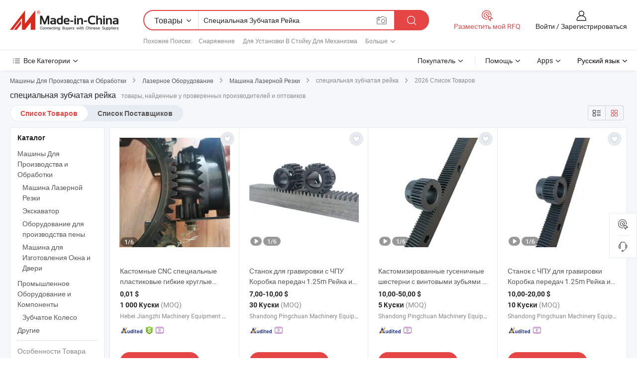

--- FILE ---
content_type: text/html;charset=UTF-8
request_url: https://ru.made-in-china.com/tag_search_product/Special-Gear-Rack_ogeuern_1.html
body_size: 52016
content:

<!DOCTYPE html>
<html
                lang="ru" >
<head>
    <meta content="text/html; charset=utf-8" http-equiv="Content-Type" />
            <base href="//ru.made-in-china.com" />
        <title>&#1050;&#1080;&#1090;&#1072;&#1081; &#1089;&#1087;&#1077;&#1094;&#1080;&#1072;&#1083;&#1100;&#1085;&#1072;&#1103; &#1079;&#1091;&#1073;&#1095;&#1072;&#1090;&#1072;&#1103; &#1088;&#1077;&#1081;&#1082;&#1072;, &#1050;&#1080;&#1090;&#1072;&#1081; &#1089;&#1087;&#1077;&#1094;&#1080;&#1072;&#1083;&#1100;&#1085;&#1072;&#1103; &#1079;&#1091;&#1073;&#1095;&#1072;&#1090;&#1072;&#1103; &#1088;&#1077;&#1081;&#1082;&#1072; &#1089;&#1087;&#1080;&#1089;&#1086;&#1082; &#1090;&#1086;&#1074;&#1072;&#1088;&#1086;&#1074; &#1085;&#1072; ru.Made-in-China.com</title>
    <meta content="&#1089;&#1087;&#1077;&#1094;&#1080;&#1072;&#1083;&#1100;&#1085;&#1072;&#1103; &#1079;&#1091;&#1073;&#1095;&#1072;&#1090;&#1072;&#1103; &#1088;&#1077;&#1081;&#1082;&#1072;, &#1050;&#1080;&#1090;&#1072;&#1081; &#1089;&#1087;&#1077;&#1094;&#1080;&#1072;&#1083;&#1100;&#1085;&#1072;&#1103; &#1079;&#1091;&#1073;&#1095;&#1072;&#1090;&#1072;&#1103; &#1088;&#1077;&#1081;&#1082;&#1072;, &#1055;&#1086;&#1089;&#1090;&#1072;&#1074;&#1097;&#1080;&#1082;&#1080;, &#1055;&#1088;&#1086;&#1080;&#1079;&#1074;&#1086;&#1076;&#1080;&#1090;&#1077;&#1083;&#1080; &#1080; &#1054;&#1087;&#1090;&#1086;&#1074;&#1080;&#1082;&#1080; &#1089;&#1087;&#1077;&#1094;&#1080;&#1072;&#1083;&#1100;&#1085;&#1072;&#1103; &#1079;&#1091;&#1073;&#1095;&#1072;&#1090;&#1072;&#1103; &#1088;&#1077;&#1081;&#1082;&#1072;" name="keywords">
        <meta content="&#1050;&#1080;&#1090;&#1072;&#1081; &#1089;&#1087;&#1077;&#1094;&#1080;&#1072;&#1083;&#1100;&#1085;&#1072;&#1103; &#1079;&#1091;&#1073;&#1095;&#1072;&#1090;&#1072;&#1103; &#1088;&#1077;&#1081;&#1082;&#1072;, &#1053;&#1072;&#1081;&#1090;&#1080; &#1050;&#1080;&#1090;&#1072;&#1081; &#1089;&#1087;&#1077;&#1094;&#1080;&#1072;&#1083;&#1100;&#1085;&#1072;&#1103; &#1079;&#1091;&#1073;&#1095;&#1072;&#1090;&#1072;&#1103; &#1088;&#1077;&#1081;&#1082;&#1072; &#1090;&#1086;&#1074;&#1072;&#1088;&#1099; &#1080; &#1050;&#1080;&#1090;&#1072;&#1081; &#1089;&#1087;&#1077;&#1094;&#1080;&#1072;&#1083;&#1100;&#1085;&#1072;&#1103; &#1079;&#1091;&#1073;&#1095;&#1072;&#1090;&#1072;&#1103; &#1088;&#1077;&#1081;&#1082;&#1072; &#1087;&#1088;&#1086;&#1080;&#1079;&#1074;&#1086;&#1076;&#1080;&#1090;&#1077;&#1083;&#1080; &#1080; &#1089;&#1087;&#1080;&#1089;&#1086;&#1082; &#1087;&#1086;&#1089;&#1090;&#1072;&#1074;&#1097;&#1080;&#1082;&#1086;&#1074; &#1085;&#1072; ru.Made-in-China.com" name="description">
<link rel="dns-prefetch" href="//www.micstatic.com">
<link rel="preconnect" href="//www.micstatic.com">
<link rel="dns-prefetch" href="//image.made-in-china.com">
<link rel="preconnect" href="//image.made-in-china.com">
<link rel="dns-prefetch" href="//pic.made-in-china.com">
<link rel="preconnect" href="//pic.made-in-china.com">
                    <link rel="preload" as="image" href="https://image.made-in-china.com/391f0j00duCMGZsByroK/-CNC-.jpg" >
                <link rel="alternate" hreflang="de" href="https://de.made-in-china.com/tag_search_product/Special-Gear-Rack_ogeuern_1.html" />
            <link rel="alternate" hreflang="hi" href="https://hi.made-in-china.com/tag_search_product/Special-Gear-Rack_ogeuern_1.html" />
            <link rel="alternate" hreflang="ru" href="https://ru.made-in-china.com/tag_search_product/Special-Gear-Rack_ogeuern_1.html" />
            <link rel="alternate" hreflang="pt" href="https://pt.made-in-china.com/tag_search_product/Special-Gear-Rack_ogeuern_1.html" />
            <link rel="alternate" hreflang="ko" href="https://kr.made-in-china.com/tag_search_product/Special-Gear-Rack_ogeuern_1.html" />
            <link rel="alternate" hreflang="en" href="https://www.made-in-china.com/products-search/hot-china-products/Special_Gear_Rack.html" />
            <link rel="alternate" hreflang="it" href="https://it.made-in-china.com/tag_search_product/Special-Gear-Rack_ogeuern_1.html" />
            <link rel="alternate" hreflang="fr" href="https://fr.made-in-china.com/tag_search_product/Special-Gear-Rack_ogeuern_1.html" />
            <link rel="alternate" hreflang="es" href="https://es.made-in-china.com/tag_search_product/Special-Gear-Rack_ogeuern_1.html" />
            <link rel="alternate" hreflang="sa" href="https://sa.made-in-china.com/tag_search_product/Special-Gear-Rack_ogeuern_1.html" />
            <link rel="alternate" hreflang="x-default" href="https://www.made-in-china.com/products-search/hot-china-products/Special_Gear_Rack.html" />
            <link rel="alternate" hreflang="vi" href="https://vi.made-in-china.com/tag_search_product/Special-Gear-Rack_ogeuern_1.html" />
            <link rel="alternate" hreflang="th" href="https://th.made-in-china.com/tag_search_product/Special-Gear-Rack_ogeuern_1.html" />
            <link rel="alternate" hreflang="ja" href="https://jp.made-in-china.com/tag_search_product/Special-Gear-Rack_ogeuern_1.html" />
            <link rel="alternate" hreflang="id" href="https://id.made-in-china.com/tag_search_product/Special-Gear-Rack_ogeuern_1.html" />
            <link rel="alternate" hreflang="nl" href="https://nl.made-in-china.com/tag_search_product/Special-Gear-Rack_ogeuern_1.html" />
            <link rel="alternate" hreflang="tr" href="https://tr.made-in-china.com/tag_search_product/Special-Gear-Rack_ogeuern_1.html" />
    <link type="text/css" rel="stylesheet" href="https://www.micstatic.com/landing/www/qp/css/search-list-qp_f88bd609.css" /> <link type="text/css" rel="stylesheet" href="https://www.micstatic.com/landing/www/qp/css/refine-navigation_49434e71.css" /> <link type="text/css" rel="stylesheet" href="https://www.micstatic.com/landing/www/qp/css/qp_mlan_d9434333.css" /> 
    <link type="text/css" rel="stylesheet" href="https://www.micstatic.com/landing/www/qp/css/modules/swiper@7.0.5-bundle.min_f7b0d48b.css" /> <link rel="canonical" href="https://ru.made-in-china.com/tag_search_product/Special-Gear-Rack_ogeuern_1.html"/>
	      <link rel="next" href="https://ru.made-in-china.com/tag_search_product/Special-Gear-Rack_ogeuern_2.html"/>
                      <link rel="alternate" media="only screen and (max-width:640)" href="https://m.made-in-china.com/hot-china-products/_.html">
    <style>
        body{
            min-width: 1024px;
        }
    </style>
<!-- Polyfill Code Begin --><script chaset="utf-8" type="text/javascript" src="https://www.micstatic.com/polyfill/polyfill-simplify_eb12d58d.js"></script><!-- Polyfill Code End --></head>
<body class="layout-auto gallary " probe-clarity="false" >
<input type="hidden" name="needFetchLanguageByAjax" value="false" class="J-needFetchLanguageByAjax">
    <div id="header" ></div>
<script>
    function headerMlanInit() {
        const funcName = 'headerMlan';
        const app = new window[funcName]({target: document.getElementById('header'), props: {props: {"pageType":2,"logoTitle":"Производители и поставщики","logoUrl":null,"base":{"buyerInfo":{"service":"Услуги","newUserGuide":"Гид для новичков","auditReport":"Audited Suppliers' Reports","meetSuppliers":"Meet Suppliers","onlineTrading":"Secured Trading Service","buyerCenter":"Центр покупателей","contactUs":"Связаться с Нами","search":"Поиск","prodDirectory":"Каталог Товаров","supplierDiscover":"Supplier Discover","sourcingRequest":"Разместить Запрос на Поставку","quickLinks":"Quick Links","myFavorites":"Мое Избранное","visitHistory":"История Браузера","buyer":"Покупатель","blog":"Бизнес-информация"},"supplierInfo":{"supplier":"Поставщик","joinAdvance":"加入高级会员","tradeServerMarket":"外贸服务市场","memberHome":"外贸e家","cloudExpo":"Smart Expo云展会","onlineTrade":"交易服务","internationalLogis":"国际物流","northAmericaBrandSailing":"北美全渠道出海","micDomesticTradeStation":"中国制造网内贸站"},"helpInfo":{"whyMic":"Why Made-in-China.com","auditSupplierWay":"Как мы проводим аудит поставщиков","securePaymentWay":"Как мы обеспечиваем оплату","submitComplaint":"Подать жалобу","contactUs":"Связаться с Нами","faq":"Вопросы-Ответы","help":"Помощь"},"appsInfo":{"downloadApp":"Скачать App!","forBuyer":"Для покупателя","forSupplier":"Для поставщика","exploreApp":"Исследовать эксклюзивные скидки в App","apps":"Apps"},"languages":[{"lanCode":0,"simpleName":"en","name":"English","value":"//www.made-in-china.com/products-search/hot-china-products/Special_Gear_Rack.html","htmlLang":"en"},{"lanCode":5,"simpleName":"es","name":"Español","value":"//es.made-in-china.com/tag_search_product/Special-Gear-Rack_ogeuern_1.html","htmlLang":"es"},{"lanCode":4,"simpleName":"pt","name":"Português","value":"//pt.made-in-china.com/tag_search_product/Special-Gear-Rack_ogeuern_1.html","htmlLang":"pt"},{"lanCode":2,"simpleName":"fr","name":"Français","value":"//fr.made-in-china.com/tag_search_product/Special-Gear-Rack_ogeuern_1.html","htmlLang":"fr"},{"lanCode":3,"simpleName":"ru","name":"Русский язык","value":"//ru.made-in-china.com/","htmlLang":"ru"},{"lanCode":8,"simpleName":"it","name":"Italiano","value":"//it.made-in-china.com/tag_search_product/Special-Gear-Rack_ogeuern_1.html","htmlLang":"it"},{"lanCode":6,"simpleName":"de","name":"Deutsch","value":"//de.made-in-china.com/tag_search_product/Special-Gear-Rack_ogeuern_1.html","htmlLang":"de"},{"lanCode":7,"simpleName":"nl","name":"Nederlands","value":"//nl.made-in-china.com/tag_search_product/Special-Gear-Rack_ogeuern_1.html","htmlLang":"nl"},{"lanCode":9,"simpleName":"sa","name":"العربية","value":"//sa.made-in-china.com/tag_search_product/Special-Gear-Rack_ogeuern_1.html","htmlLang":"ar"},{"lanCode":11,"simpleName":"kr","name":"한국어","value":"//kr.made-in-china.com/tag_search_product/Special-Gear-Rack_ogeuern_1.html","htmlLang":"ko"},{"lanCode":10,"simpleName":"jp","name":"日本語","value":"//jp.made-in-china.com/tag_search_product/Special-Gear-Rack_ogeuern_1.html","htmlLang":"ja"},{"lanCode":12,"simpleName":"hi","name":"हिन्दी","value":"//hi.made-in-china.com/tag_search_product/Special-Gear-Rack_ogeuern_1.html","htmlLang":"hi"},{"lanCode":13,"simpleName":"th","name":"ภาษาไทย","value":"//th.made-in-china.com/tag_search_product/Special-Gear-Rack_ogeuern_1.html","htmlLang":"th"},{"lanCode":14,"simpleName":"tr","name":"Türkçe","value":"//tr.made-in-china.com/tag_search_product/Special-Gear-Rack_ogeuern_1.html","htmlLang":"tr"},{"lanCode":15,"simpleName":"vi","name":"Tiếng Việt","value":"//vi.made-in-china.com/tag_search_product/Special-Gear-Rack_ogeuern_1.html","htmlLang":"vi"},{"lanCode":16,"simpleName":"id","name":"Bahasa Indonesia","value":"//id.made-in-china.com/tag_search_product/Special-Gear-Rack_ogeuern_1.html","htmlLang":"id"}],"showMlan":true,"showRules":false,"rules":"Rules","language":"ru","menu":"Меню","subTitle":null,"subTitleLink":null,"stickyInfo":null},"categoryRegion":{"categories":"Все Категории","categoryList":[{"name":"Сельское Хозяйство и Пища","value":"https://ru.made-in-china.com/category1_Agriculture-Food/Agriculture-Food_usssssssss.html","catCode":"1000000000"},{"name":"Одежда и Аксессуары","value":"https://ru.made-in-china.com/category1_Apparel-Accessories/Apparel-Accessories_uussssssss.html","catCode":"1100000000"},{"name":"Искусство и Ремесла","value":"https://ru.made-in-china.com/category1_Arts-Crafts/Arts-Crafts_uyssssssss.html","catCode":"1200000000"},{"name":"Автозапчасти и Аксессуары","value":"https://ru.made-in-china.com/category1_Auto-Motorcycle-Parts-Accessories/Auto-Motorcycle-Parts-Accessories_yossssssss.html","catCode":"2900000000"},{"name":"Сумки, Футляры и Коробки","value":"https://ru.made-in-china.com/category1_Bags-Cases-Boxes/Bags-Cases-Boxes_yhssssssss.html","catCode":"2600000000"},{"name":"Химическая Промышленность","value":"https://ru.made-in-china.com/category1_Chemicals/Chemicals_uissssssss.html","catCode":"1300000000"},{"name":"Компьютерные Товары","value":"https://ru.made-in-china.com/category1_Computer-Products/Computer-Products_iissssssss.html","catCode":"3300000000"},{"name":"Строительство и Отделка","value":"https://ru.made-in-china.com/category1_Construction-Decoration/Construction-Decoration_ugssssssss.html","catCode":"1500000000"},{"name":"Бытовая Электроника","value":"https://ru.made-in-china.com/category1_Consumer-Electronics/Consumer-Electronics_unssssssss.html","catCode":"1400000000"},{"name":"Электротехника и Электроника","value":"https://ru.made-in-china.com/category1_Electrical-Electronics/Electrical-Electronics_uhssssssss.html","catCode":"1600000000"},{"name":"Мебель","value":"https://ru.made-in-china.com/category1_Furniture/Furniture_yessssssss.html","catCode":"2700000000"},{"name":"Здоровье и Медицина","value":"https://ru.made-in-china.com/category1_Health-Medicine/Health-Medicine_uessssssss.html","catCode":"1700000000"},{"name":"Промышленное Оборудование и Компоненты","value":"https://ru.made-in-china.com/category1_Industrial-Equipment-Components/Industrial-Equipment-Components_inssssssss.html","catCode":"3400000000"},{"name":"Инструменты и Измерительные Приборы","value":"https://ru.made-in-china.com/category1_Instruments-Meters/Instruments-Meters_igssssssss.html","catCode":"3500000000"},{"name":"Легкая промышленность и товары повседневного спроса","value":"https://ru.made-in-china.com/category1_Light-Industry-Daily-Use/Light-Industry-Daily-Use_urssssssss.html","catCode":"1800000000"},{"name":"Светильники и Освещение","value":"https://ru.made-in-china.com/category1_Lights-Lighting/Lights-Lighting_isssssssss.html","catCode":"3000000000"},{"name":"Машины Для Производства и Обработки","value":"https://ru.made-in-china.com/category1_Manufacturing-Processing-Machinery/Manufacturing-Processing-Machinery_uossssssss.html","catCode":"1900000000"},{"name":"Металлургия, Полезные Ископаемые и Энергетика","value":"https://ru.made-in-china.com/category1_Metallurgy-Mineral-Energy/Metallurgy-Mineral-Energy_ysssssssss.html","catCode":"2000000000"},{"name":"Канцелярские Товары","value":"https://ru.made-in-china.com/category1_Office-Supplies/Office-Supplies_yrssssssss.html","catCode":"2800000000"},{"name":"Упаковка и Полиграфия","value":"https://ru.made-in-china.com/category1_Packaging-Printing/Packaging-Printing_ihssssssss.html","catCode":"3600000000"},{"name":"Безопасность и Защита","value":"https://ru.made-in-china.com/category1_Security-Protection/Security-Protection_ygssssssss.html","catCode":"2500000000"},{"name":"Услуги","value":"https://ru.made-in-china.com/category1_Service/Service_ynssssssss.html","catCode":"2400000000"},{"name":"Спортивные Товары и Отдых","value":"https://ru.made-in-china.com/category1_Sporting-Goods-Recreation/Sporting-Goods-Recreation_iussssssss.html","catCode":"3100000000"},{"name":"Текстиль","value":"https://ru.made-in-china.com/category1_Textile/Textile_yussssssss.html","catCode":"2100000000"},{"name":"Инструменты и Крепёжные Изделия","value":"https://ru.made-in-china.com/category1_Tools-Hardware/Tools-Hardware_iyssssssss.html","catCode":"3200000000"},{"name":"Игрушки","value":"https://ru.made-in-china.com/category1_Toys/Toys_yyssssssss.html","catCode":"2200000000"},{"name":"Транспорт","value":"https://ru.made-in-china.com/category1_Transportation/Transportation_yissssssss.html","catCode":"2300000000"}],"more":"Больше"},"searchRegion":{"show":true,"lookingFor":"Расскажите нам, что вы ищете...","homeUrl":"//ru.made-in-china.com","products":"Товары","suppliers":"Поставщики","auditedFactory":null,"uploadImage":"Загрузить изображение","max20MbPerImage":"Максимум 20 МБ на изображение","yourRecentKeywords":"Ваши последние ключевые слова","clearHistory":"Очистить Историю","popularSearches":"Похожие Поиски","relatedSearches":"Больше","more":null,"maxSizeErrorMsg":"Загрузка не удалась. Максимальный размер изображения 20 МБ.","noNetworkErrorMsg":"Нет сетевого подключения. Пожалуйста, проверьте настройки сети и попробуйте снова.","uploadFailedErrorMsg":"Загрузка не удалась. Неверный формат изображения. Поддерживаемые форматы: JPG, PNG, BMP.","relatedList":[{"word":"Снаряжение","adsData":"Снаряжение","link":"https://ru.made-in-china.com/tag_search_product/Gear_uyon_1.html","title":"Gear"},{"word":"Для Установки В Стойку Для Механизма","adsData":"Для Установки В Стойку Для Механизма","link":"https://ru.made-in-china.com/tag_search_product/Racks-For-Machinery_useoiein_1.html","title":"racks for machinery"},{"word":"Зубчатая Рейка","adsData":"Зубчатая Рейка","link":"https://ru.made-in-china.com/tag_search_product/Gear-Rack_ushuyn_1.html","title":"Gear Rack"},{"word":"Коническая Шестерня","adsData":"Коническая Шестерня","link":"https://ru.made-in-china.com/tag_search_product/Bevel-Gear_igyyn_1.html","title":"Bevel Gear"},{"word":"Механизм Зубчатой Рейки","adsData":"Механизм Зубчатой Рейки","link":"https://ru.made-in-china.com/tag_search_product/Machinery-Gear-Rack_iyggrhn_1.html","title":"Machinery Gear Rack"},{"word":"Стальной Зубчатый Рейка","adsData":"Стальной Зубчатый Рейка","link":"https://ru.made-in-china.com/tag_search_product/Steel-Gear-Rack_ioureun_1.html","title":"Steel Gear Rack"},{"word":"Нержавеющая Стальная Рейка","adsData":"Нержавеющая Стальная Рейка","link":"https://ru.made-in-china.com/tag_search_product/Stainless-Steel-Gear-Rack_uioinihn_1.html","title":"stainless steel gear rack"},{"word":"Пластиковая Зубчатая Рейка","adsData":"Пластиковая Зубчатая Рейка","link":"https://ru.made-in-china.com/tag_search_product/Plastic-Gear-Rack_ngrenhn_1.html","title":"Plastic Gear Rack"},{"word":"Скользящая Дверная Полка","adsData":"Скользящая Дверная Полка","link":"https://ru.made-in-china.com/tag_search_product/Sliding-Door-Rack_hioyyyn_1.html","title":"Sliding Door Rack"}],"relatedTitle":null,"relatedTitleLink":null,"formParams":null,"mlanFormParams":{"keyword":"Специальная Зубчатая Рейка","inputkeyword":"Специальная Зубчатая Рейка","type":null,"currentTab":null,"currentPage":null,"currentCat":null,"currentRegion":null,"currentProp":null,"submitPageUrl":null,"parentCat":null,"otherSearch":null,"currentAllCatalogCodes":null,"sgsMembership":null,"memberLevel":null,"topOrder":null,"size":null,"more":"больше","less":"less","staticUrl50":null,"staticUrl10":null,"staticUrl30":null,"condition":"0","conditionParamsList":[{"condition":"0","conditionName":null,"action":"/productSearch?keyword=#word#","searchUrl":null,"inputPlaceholder":null},{"condition":"1","conditionName":null,"action":"/companySearch?keyword=#word#","searchUrl":null,"inputPlaceholder":null}]},"enterKeywordTips":"Введите ключевое слово по крайней мере для вашего поиска.","openMultiSearch":false},"frequentRegion":{"rfq":{"rfq":"Разместить мой RFQ","searchRfq":"Search RFQs","acquireRfqHover":"Расскажите нам, что вам нужно, и попробуйте простой способ получить цитаты !","searchRfqHover":"Discover quality RFQs and connect with big-budget buyers"},"account":{"account":"Аккаунт","signIn":"Войти","join":"Зарегистрироваться","newUser":"Новый Пользователь","joinFree":"Зарегистрироваться","or":"Или","socialLogin":"Нажимая «Зарегистрироваться», «Войти» или «Продолжить» с Facebook, Linkedin, Twitter, Google, %s, я принимаю %sUser Agreement%s и %sPrivacy Policy%s","message":"Сообщения","quotes":"Цитаты","orders":"Заказы","favorites":"Избранное","visitHistory":"История Браузера","postSourcingRequest":"Разместить Запрос на Поставку","hi":"Здравствуйте","signOut":"Выйти","manageProduct":"Управление Продуктами","editShowroom":"Редактировать выставочный зал","username":"","userType":null,"foreignIP":true,"currentYear":2026,"userAgreement":"Пользовательское соглашение","privacyPolicy":"Политика конфиденциальности"},"message":{"message":"Сообщения","signIn":"Войти","join":"Зарегистрироваться","newUser":"Новый Пользователь","joinFree":"Зарегистрироваться","viewNewMsg":"Sign in to view the new messages","inquiry":"Запросы","rfq":"RFQs","awaitingPayment":"Awaiting payments","chat":"Чат","awaitingQuotation":"Ожидание котировок"},"cart":{"cart":"Корзина запросов"}},"busiRegion":null,"previewRegion":null}}});
		const hoc=o=>(o.__proto__.$get=function(o){return this.$$.ctx[this.$$.props[o]]},o.__proto__.$getKeys=function(){return Object.keys(this.$$.props)},o.__proto__.$getProps=function(){return this.$get("props")},o.__proto__.$setProps=function(o){var t=this.$getKeys(),s={},p=this;t.forEach(function(o){s[o]=p.$get(o)}),s.props=Object.assign({},s.props,o),this.$set(s)},o.__proto__.$help=function(){console.log("\n            $set(props): void             | 设置props的值\n            $get(key: string): any        | 获取props指定key的值\n            $getKeys(): string[]          | 获取props所有key\n            $getProps(): any              | 获取props里key为props的值（适用nail）\n            $setProps(params: any): void  | 设置props里key为props的值（适用nail）\n            $on(ev, callback): func       | 添加事件监听，返回移除事件监听的函数\n            $destroy(): void              | 销毁组件并触发onDestroy事件\n        ")},o);
        window[`${funcName}Api`] = hoc(app);
    };
</script><script type="text/javascript" crossorigin="anonymous" onload="headerMlanInit()" src="https://www.micstatic.com/nail/pc/header-mlan_6f301846.js"></script><div class="auto-size J-auto-size">
    <input type="hidden" id="sensor_pg_v" value="st:qp,m:&#1089;&#1087;&#1077;&#1094;&#1080;&#1072;&#1083;&#1100;&#1085;&#1072;&#1103; &#1079;&#1091;&#1073;&#1095;&#1072;&#1090;&#1072;&#1103; &#1088;&#1077;&#1081;&#1082;&#1072;,p:1,tp:103,stp:10301,plate:show_wd,tp:103,stp:10301,abt:null,abp:a"/>
        <input type="hidden" id="appendQueryParam" value=""/>
    <input type="hidden" id="completeProdParam" value="[&quot;BtJRfIcYHjhw&quot;,&quot;gpZrAtwFnTcs&quot;,&quot;yRwYFkTDbaVm&quot;,&quot;jYOrDleHfzkq&quot;,&quot;bUHROAouaEcg&quot;,&quot;sEJpguAlIFrR&quot;,&quot;TZUGpPIEVbWY&quot;,&quot;fFGTXzvbAqWV&quot;,&quot;UFIAesrkCqWE&quot;,&quot;LqhQuPAGqNVT&quot;,&quot;IqZxQmfbJycG&quot;,&quot;tbFnoeHCAEWM&quot;,&quot;fevJMsgwCLWm&quot;,&quot;wvBnKTSHkAWZ&quot;,&quot;RvXJNVBcXAWQ&quot;,&quot;zodEJBfugyhA&quot;,&quot;BKVnwkCccyhj&quot;,&quot;PvhnlrEKOecJ&quot;,&quot;KMFQmATDYjVG&quot;,&quot;HFOAshfdCGTJ&quot;,&quot;IKunYVjAZBkS&quot;,&quot;IBXEKDSvMGWw&quot;,&quot;ArDpikZJazho&quot;,&quot;zfkYgtWrFphQ&quot;,&quot;lBhEHgQygbWf&quot;,&quot;JvWngxEPsecZ&quot;,&quot;RqZnxoAlYyWT&quot;,&quot;gSAJUGtvIokT&quot;,&quot;NBhQncFTCykm&quot;,&quot;lOsGCFZJEAaY&quot;]"/>
    <input type="hidden" id="prodKeyword" value="Special_Gear_Rack"/>
    <input type="hidden" name="user_behavior_trace_id" id="user_behavior_trace_id" value="1jev5l2u9f06o"/>
        <div class="page cf">
                <div itemscope itemtype="https://schema.org/BreadcrumbList" class="crumb grid">
                                                <span itemprop="itemListElement" itemscope itemtype="https://schema.org/ListItem">
                        <a itemprop="item" href="https://ru.made-in-china.com/category1_Manufacturing-Processing-Machinery/Manufacturing-Processing-Machinery_uossssssss.html">
                            <span itemprop="name">Машины Для Производства и Обработки</span>
                        </a>
                        <meta itemprop="position" content="1"/>
                    </span>
                    <i class="ob-icon icon-right"></i>
                                                                                                <span itemprop="itemListElement" itemscope itemtype="https://schema.org/ListItem">
                        <a itemprop="item" href="https://ru.made-in-china.com/category23_Manufacturing-Processing-Machinery/Laser-Equipment_uoosssssss_1.html">
                            <span itemprop="name">Лазерное Оборудование</span>
                        </a>
                        <meta itemprop="position" content="2"/>
                    </span>
                    <i class="ob-icon icon-right"></i>
                                                                                                <span itemprop="itemListElement" itemscope itemtype="https://schema.org/ListItem">
                        <a itemprop="item" href="https://ru.made-in-china.com/category23_Manufacturing-Processing-Machinery/Laser-Cutting-Machine_uoossussss_1.html">
                            <span itemprop="name">Машина Лазерной Резки</span>
                        </a>
                        <meta itemprop="position" content="3"/>
                    </span>
                    <i class="ob-icon icon-right"></i>
                                    <span>специальная зубчатая рейка</span>
                                        <i class="ob-icon icon-right"></i>
            <span>
                                     2026 Список Товаров
                            </span>
        </div>
        <input id="J-strong-words" name="strong-words" type="hidden" value="{&quot;strongWordList&quot;:[&quot;Special Gear Rack&quot;]}" />
        <input id="ads_word" name="ads_word" type="hidden" value="&#1089;&#1087;&#1077;&#1094;&#1080;&#1072;&#1083;&#1100;&#1085;&#1072;&#1103; &#1079;&#1091;&#1073;&#1095;&#1072;&#1090;&#1072;&#1103; &#1088;&#1077;&#1081;&#1082;&#1072;" />
        <input type="hidden" id="qaSource" value="1">
        <input type="hidden" name="iqa-portrait" id="iqa-portrait" value="" />
        <input id="compareFromPage" name="compareFromPage" type="hidden" value="3" />
        <input id="contactUrlParam" type="hidden" value="${contactUrlParam}" />
        <input id="J-isLanding" type="hidden" value="true" />
        <div class="page-wrap search-list new-search-list cf">
                                                <div class="search-list-container main-wrap">
                <div class="main">
                    <div class="num-found">
    <h1 class="product_word">&#1089;&#1087;&#1077;&#1094;&#1080;&#1072;&#1083;&#1100;&#1085;&#1072;&#1103; &#1079;&#1091;&#1073;&#1095;&#1072;&#1090;&#1072;&#1103; &#1088;&#1077;&#1081;&#1082;&#1072;</h1>
                    товары, найденные у проверенных производителей и оптовиков
        </div>
                    <div class="search-filter-bar">
                        <div class="list-tab">
                            <ul class="tab">
                                <li class="selected"><a>
                                                                            Список Товаров
                                                                    </a></li>
                                <li>
                                                                            <a href="https://ru.made-in-china.com/manufacturers/special-gear-rack.html">
                                            Список Поставщиков
                                        </a>
                                                                    </li>
                                                                                            </ul>
                        </div>
                        <div class="view-type cf">
<input type="hidden" value="https://ru.made-in-china.com/tag_search_product/Special-Gear-Rack_ogeuern_1.html" id="firstPageUrl">
<div class="refine-sort">
    <div class="list-switch">
        <span class="text"> Посмотреть: </span>
        <span class="list-switch-types">
                <a href="javascript:;"ads-data="t:90,md:1,c:2" onclick="if(saveViewTypeCookie){saveViewTypeCookie(1)}" ontouchstart="if(saveViewTypeCookie){saveViewTypeCookie(1)}" rel="nofollow"
                   class="list-switch-btn list-switch-btn-left unselect ">
					<i class="ob-icon icon-list"></i>
					<div class="tip arrow-bottom tip-switch-list">
                         <div class="tip-con">
                             <p class="tip-para">Просмотр Списка</p>
                         </div>
                             <span class="arrow arrow-out">
                                 <span class="arrow arrow-in"></span>
                             </span>
                     </div>
                </a>
                <a href="javascript:;" onclick="" ontouchstart="" rel="nofollow"
                   class="list-switch-btn list-switch-btn-right selected ">
					<i class="ob-icon icon-gallery"></i>
					<div class="tip arrow-bottom tip-switch-gallery">
                         <div class="tip-con">
                             <p class="tip-para">Просмотр Галереи</p>
                         </div>
                             <span class="arrow arrow-out">
                                 <span class="arrow arrow-in"></span>
                             </span>
                     </div>
                </a>
				</span>
    </div>
</div> </div>
                    </div>
                                                            <div class="search-list">
                        <div class="prod-list J-prod-list gallary ">
 <!-- topRank -->
<!-- product -->
<div class="list-img" id="product-div1" data-show-type="interstAd" faw-module="Search_prod_list" cz-id="BtJRfIcYHjhw">
     <div class="list-img-wrap">
         <div class="products-item">
             <!-- 图片 -->
			               <div class="prod-img prod-img-space img-total slide-prod J-slider-prod">
                 <div class="img-box swiper-container J-slider-prod-box">
					<div class="img-list swiper-wrapper prod-banner-list" ads-data="t:6,aid:,flx_deliv_tp:comb,ads_tp:,abt:,abp:a,srv_id:,si:1,md:3,pdid:BtJRfIcYHjhw,ps:,a:1,mds:30,c:2,is_trade:1,is_sample:1,is_rushorder:0,pcid:BXHGhOfSLVkl,pa:,is_3d_prod:0" faw-exposure id="banner-slider">
																													 																																			<a rel="nofollow" class="img-wrap swiper-slide img-thumb-auto J-lazyimgs" referrerpolicy="unsafe-url" href="https://ru.made-in-china.com/co_swcpucn/product_Custom-CNC-Special-Plastic-Flexible-Round-Curved-Gear-Rack-and-Pinion-Gears_yursguoeng.html" target="_blank" ads-data="t:6,aid:,flx_deliv_tp:comb,ads_tp:,abt:,abp:a,srv_id:,ads_srv_tp:,isrec:,recu:,recv:,si:1,md:3,pdid:BtJRfIcYHjhw,ps:,a:1,mds:30,c:2,pcid:BXHGhOfSLVkl,st:8,is_trade:1,is_sample:1,is_rushorder:0,pa:8,is_3d_prod:0">
										<div class="img-thumb-inner">
												<img class="J-firstLazyload" src="https://www.micstatic.com/common/img/space.png?_v=1768305113435" data-original="https://image.made-in-china.com/391f0j00duCMGZsByroK/-CNC-.webp" alt="&#1050;&#1072;&#1089;&#1090;&#1086;&#1084;&#1085;&#1099;&#1077; CNC &#1089;&#1087;&#1077;&#1094;&#1080;&#1072;&#1083;&#1100;&#1085;&#1099;&#1077; &#1087;&#1083;&#1072;&#1089;&#1090;&#1080;&#1082;&#1086;&#1074;&#1099;&#1077; &#1075;&#1080;&#1073;&#1082;&#1080;&#1077; &#1082;&#1088;&#1091;&#1075;&#1083;&#1099;&#1077; &#1080;&#1079;&#1086;&#1075;&#1085;&#1091;&#1090;&#1099;&#1077; &#1088;&#1077;&#1081;&#1082;&#1080; &#1080; &#1096;&#1077;&#1089;&#1090;&#1077;&#1088;&#1085;&#1080;">
										</div>
						 			</a>
																																												<a rel="nofollow" class="img-wrap swiper-slide img-thumb-auto J-lazyimgs" referrerpolicy="unsafe-url" href="https://ru.made-in-china.com/co_swcpucn/product_Custom-CNC-Special-Plastic-Flexible-Round-Curved-Gear-Rack-and-Pinion-Gears_yursguoeng.html" target="_blank" ads-data="t:6,aid:,flx_deliv_tp:comb,ads_tp:,abt:,abp:a,srv_id:,ads_srv_tp:,isrec:,recu:,recv:,si:1,md:3,pdid:BtJRfIcYHjhw,ps:,a:1,mds:30,c:2,pcid:BXHGhOfSLVkl,st:8,is_trade:1,is_sample:1,is_rushorder:0,pa:8,is_3d_prod:0">
										<div class="img-thumb-inner">
												<img src="https://www.micstatic.com/common/img/space.png?_v=1768305113435" data-original="https://image.made-in-china.com/391f0j00JuevYmKwPrcZ/-CNC-.webp" alt="&#1050;&#1072;&#1089;&#1090;&#1086;&#1084;&#1085;&#1099;&#1077; CNC &#1089;&#1087;&#1077;&#1094;&#1080;&#1072;&#1083;&#1100;&#1085;&#1099;&#1077; &#1087;&#1083;&#1072;&#1089;&#1090;&#1080;&#1082;&#1086;&#1074;&#1099;&#1077; &#1075;&#1080;&#1073;&#1082;&#1080;&#1077; &#1082;&#1088;&#1091;&#1075;&#1083;&#1099;&#1077; &#1080;&#1079;&#1086;&#1075;&#1085;&#1091;&#1090;&#1099;&#1077; &#1088;&#1077;&#1081;&#1082;&#1080; &#1080; &#1096;&#1077;&#1089;&#1090;&#1077;&#1088;&#1085;&#1080;">
										</div>
						 			</a>
																																												<a rel="nofollow" class="img-wrap swiper-slide img-thumb-auto J-lazyimgs" referrerpolicy="unsafe-url" href="https://ru.made-in-china.com/co_swcpucn/product_Custom-CNC-Special-Plastic-Flexible-Round-Curved-Gear-Rack-and-Pinion-Gears_yursguoeng.html" target="_blank" ads-data="t:6,aid:,flx_deliv_tp:comb,ads_tp:,abt:,abp:a,srv_id:,ads_srv_tp:,isrec:,recu:,recv:,si:1,md:3,pdid:BtJRfIcYHjhw,ps:,a:1,mds:30,c:2,pcid:BXHGhOfSLVkl,st:8,is_trade:1,is_sample:1,is_rushorder:0,pa:8,is_3d_prod:0">
										<div class="img-thumb-inner">
												<img src="https://www.micstatic.com/common/img/space.png?_v=1768305113435" data-original="https://image.made-in-china.com/391f0j00QgBMRUSrazcN/-CNC-.webp" alt="&#1050;&#1072;&#1089;&#1090;&#1086;&#1084;&#1085;&#1099;&#1077; CNC &#1089;&#1087;&#1077;&#1094;&#1080;&#1072;&#1083;&#1100;&#1085;&#1099;&#1077; &#1087;&#1083;&#1072;&#1089;&#1090;&#1080;&#1082;&#1086;&#1074;&#1099;&#1077; &#1075;&#1080;&#1073;&#1082;&#1080;&#1077; &#1082;&#1088;&#1091;&#1075;&#1083;&#1099;&#1077; &#1080;&#1079;&#1086;&#1075;&#1085;&#1091;&#1090;&#1099;&#1077; &#1088;&#1077;&#1081;&#1082;&#1080; &#1080; &#1096;&#1077;&#1089;&#1090;&#1077;&#1088;&#1085;&#1080;">
										</div>
						 			</a>
																																												<a rel="nofollow" class="img-wrap swiper-slide img-thumb-auto J-lazyimgs" referrerpolicy="unsafe-url" href="https://ru.made-in-china.com/co_swcpucn/product_Custom-CNC-Special-Plastic-Flexible-Round-Curved-Gear-Rack-and-Pinion-Gears_yursguoeng.html" target="_blank" ads-data="t:6,aid:,flx_deliv_tp:comb,ads_tp:,abt:,abp:a,srv_id:,ads_srv_tp:,isrec:,recu:,recv:,si:1,md:3,pdid:BtJRfIcYHjhw,ps:,a:1,mds:30,c:2,pcid:BXHGhOfSLVkl,st:8,is_trade:1,is_sample:1,is_rushorder:0,pa:8,is_3d_prod:0">
										<div class="img-thumb-inner">
												<img src="https://www.micstatic.com/common/img/space.png?_v=1768305113435" data-original="https://image.made-in-china.com/391f0j00QuMCUHjtapcn/-CNC-.webp" alt="&#1050;&#1072;&#1089;&#1090;&#1086;&#1084;&#1085;&#1099;&#1077; CNC &#1089;&#1087;&#1077;&#1094;&#1080;&#1072;&#1083;&#1100;&#1085;&#1099;&#1077; &#1087;&#1083;&#1072;&#1089;&#1090;&#1080;&#1082;&#1086;&#1074;&#1099;&#1077; &#1075;&#1080;&#1073;&#1082;&#1080;&#1077; &#1082;&#1088;&#1091;&#1075;&#1083;&#1099;&#1077; &#1080;&#1079;&#1086;&#1075;&#1085;&#1091;&#1090;&#1099;&#1077; &#1088;&#1077;&#1081;&#1082;&#1080; &#1080; &#1096;&#1077;&#1089;&#1090;&#1077;&#1088;&#1085;&#1080;">
										</div>
						 			</a>
																																												<a rel="nofollow" class="img-wrap swiper-slide img-thumb-auto J-lazyimgs" referrerpolicy="unsafe-url" href="https://ru.made-in-china.com/co_swcpucn/product_Custom-CNC-Special-Plastic-Flexible-Round-Curved-Gear-Rack-and-Pinion-Gears_yursguoeng.html" target="_blank" ads-data="t:6,aid:,flx_deliv_tp:comb,ads_tp:,abt:,abp:a,srv_id:,ads_srv_tp:,isrec:,recu:,recv:,si:1,md:3,pdid:BtJRfIcYHjhw,ps:,a:1,mds:30,c:2,pcid:BXHGhOfSLVkl,st:8,is_trade:1,is_sample:1,is_rushorder:0,pa:8,is_3d_prod:0">
										<div class="img-thumb-inner">
												<img src="https://www.micstatic.com/common/img/space.png?_v=1768305113435" data-original="https://image.made-in-china.com/391f0j00QgMCGqZPbpkN/-CNC-.webp" alt="&#1050;&#1072;&#1089;&#1090;&#1086;&#1084;&#1085;&#1099;&#1077; CNC &#1089;&#1087;&#1077;&#1094;&#1080;&#1072;&#1083;&#1100;&#1085;&#1099;&#1077; &#1087;&#1083;&#1072;&#1089;&#1090;&#1080;&#1082;&#1086;&#1074;&#1099;&#1077; &#1075;&#1080;&#1073;&#1082;&#1080;&#1077; &#1082;&#1088;&#1091;&#1075;&#1083;&#1099;&#1077; &#1080;&#1079;&#1086;&#1075;&#1085;&#1091;&#1090;&#1099;&#1077; &#1088;&#1077;&#1081;&#1082;&#1080; &#1080; &#1096;&#1077;&#1089;&#1090;&#1077;&#1088;&#1085;&#1080;">
										</div>
						 			</a>
																																												<a rel="nofollow" class="img-wrap swiper-slide img-thumb-auto J-lazyimgs" referrerpolicy="unsafe-url" href="https://ru.made-in-china.com/co_swcpucn/product_Custom-CNC-Special-Plastic-Flexible-Round-Curved-Gear-Rack-and-Pinion-Gears_yursguoeng.html" target="_blank" ads-data="t:6,aid:,flx_deliv_tp:comb,ads_tp:,abt:,abp:a,srv_id:,ads_srv_tp:,isrec:,recu:,recv:,si:1,md:3,pdid:BtJRfIcYHjhw,ps:,a:1,mds:30,c:2,pcid:BXHGhOfSLVkl,st:8,is_trade:1,is_sample:1,is_rushorder:0,pa:8,is_3d_prod:0">
										<div class="img-thumb-inner">
												<img src="https://www.micstatic.com/common/img/space.png?_v=1768305113435" data-original="https://image.made-in-china.com/391f0j00TuCBGZSMEzcO/-CNC-.webp" alt="&#1050;&#1072;&#1089;&#1090;&#1086;&#1084;&#1085;&#1099;&#1077; CNC &#1089;&#1087;&#1077;&#1094;&#1080;&#1072;&#1083;&#1100;&#1085;&#1099;&#1077; &#1087;&#1083;&#1072;&#1089;&#1090;&#1080;&#1082;&#1086;&#1074;&#1099;&#1077; &#1075;&#1080;&#1073;&#1082;&#1080;&#1077; &#1082;&#1088;&#1091;&#1075;&#1083;&#1099;&#1077; &#1080;&#1079;&#1086;&#1075;&#1085;&#1091;&#1090;&#1099;&#1077; &#1088;&#1077;&#1081;&#1082;&#1080; &#1080; &#1096;&#1077;&#1089;&#1090;&#1077;&#1088;&#1085;&#1080;">
										</div>
						 			</a>
																																													</div>
					 					 					 					 						 <a referrerpolicy="unsafe-url" href="https://ru.made-in-china.com/co_swcpucn/product_Custom-CNC-Special-Plastic-Flexible-Round-Curved-Gear-Rack-and-Pinion-Gears_yursguoeng.html" target="_blank" rel="nofollow" class="has-page swiper-page-wrap">
							 <span class="page-current">1</span>/
							 <span class="page-total">6</span>
						 </a>
					 					 					 						 <a class="img-left J-slide-left" href="javascript:;"><i class="ob-icon icon-left"></i></a>
						 <a class="img-right J-slide-right" href="javascript:;"><i class="ob-icon icon-right"></i></a>
					 				 </div>
				 					 <div class="pagination J-pagination">
						 <span class="swiper-pagination-switch swiper-visible-switch swiper-active-switch"></span>
						 <span class="swiper-pagination-switch"></span>
						 <span class="swiper-pagination-switch"></span>
					 </div>
				 			 </div>
			 			 				 <a href="javascript:void(0);"
					class="prod-favorite-icon J-add2Fav" cz-type="prod"
					cz-id="BtJRfIcYHjhw" ads-data="st:17,pdid:BtJRfIcYHjhw,pcid:BXHGhOfSLVkl,is_trade:1,is_sample:1,is_rushorder:0,a:1">
					 <i class="ob-icon icon-heart-f"></i>
					 <i class="ob-icon icon-heart"></i>
					 <div class="tip arrow-top tip-faverite">
						 <div class="tip-con"><p class="tip-para">Избранное</p></div>
						 <span class="arrow arrow-out"><span class="arrow arrow-in"></span></span>
					 </div>
				 </a>
			                 <!-- 内容 -->
			 <div id="onlineTradeAble3" style="display:none;">true 1</div>
             <div class="detail">
				 				 <input type="hidden" name="mainProdValue" value="0"/>
				 				 <div class="icon-list certified-logo">
				 					 </div>
				 				 <div class="product-name-wrap
 									">
					 <h2 class="product-name" data-prod-tag="">
						 <a title="Кастомные CNC специальные пластиковые гибкие круглые изогнутые рейки и шестерни" referrerpolicy="unsafe-url" href="https://ru.made-in-china.com/co_swcpucn/product_Custom-CNC-Special-Plastic-Flexible-Round-Curved-Gear-Rack-and-Pinion-Gears_yursguoeng.html" target="_blank" ads-data="t:6,aid:,flx_deliv_tp:comb,ads_tp:,abt:,abp:a,srv_id:,ads_srv_tp:,isrec:,recu:,recv:,si:1,md:3,pdid:BtJRfIcYHjhw,ps:,a:1,mds:30,c:2,pcid:BXHGhOfSLVkl,st:2,is_trade:1,is_sample:1,is_rushorder:0,pa:2">
							 Кастомные CNC специальные пластиковые гибкие круглые изогнутые рейки и шестерни
						 </a>
					 </h2>
					 					 					 				 </div>
				 <div class="product-property">
					 						 <div class="ellipsis attr-item J-faketitle"><span
								 class="attribute"><strong class="price"><span>0,01</span> $</strong></span></div>
					 					 						 <div class="ellipsis attr-item J-faketitle"><span
								 class="attribute"><strong> 1 000 &#1050;&#1091;&#1089;&#1082;&#1080;</strong> </span> <span class="moq-text">(MOQ)</span>
						 </div>
					 				 </div>
				 				 <div class="company-info">
					 <div class="company-name ellipsis">
						 <a referrerpolicy="unsafe-url" href="https://ru.made-in-china.com/co_swcpucn/"
							 							 												   class="compnay-name" target="_blank" ads-data="t:6,aid:,flx_deliv_tp:comb,ads_tp:,abt:,abp:a,srv_id:,ads_srv_tp:,isrec:,recu:,recv:,si:1,md:3,pdid:BtJRfIcYHjhw,ps:,a:1,mds:30,c:2,pcid:BXHGhOfSLVkl,st:3,is_trade:1,is_sample:1,is_rushorder:0,pa:3"
						 >
							 <span title="Hebei Jiangzhi Machinery Equipment Co., Ltd">Hebei Jiangzhi Machinery Equipment Co., Ltd</span>
						 </a>
						 <i class="ob-icon icon-right"></i>
						 <div class="company-name-popup">
							 <div class="name-block">
								 									 <a referrerpolicy="unsafe-url" href="https://ru.made-in-china.com/co_swcpucn/"
									 										 															   target="_blank" class="compnay-name J-compnay-name" ads-data="t:6,aid:,flx_deliv_tp:comb,ads_tp:,abt:,abp:a,srv_id:,ads_srv_tp:,isrec:,recu:,recv:,si:1,md:3,pdid:BtJRfIcYHjhw,ps:,a:1,mds:30,c:2,pcid:BXHGhOfSLVkl,st:3,is_trade:1,is_sample:1,is_rushorder:0,pa:3,is_3d_prod:0">
										 <span title="Hebei Jiangzhi Machinery Equipment Co., Ltd">Hebei Jiangzhi Machinery Equipment Co., Ltd</span>
									 </a>
								 							 </div>
							 <div class="auth-block">
								 <ul class="auth-block-list">
									 										 <li class="cs-level-info">
											 											 												 <img class="auth-icon" src='https://www.micstatic.com/common/img/icon/diamond_member_16.png?_v=1768305113435' srcset='https://www.micstatic.com/common/img/icon/diamond_member_32.png?_v=1768305113435 2x, https://www.micstatic.com/common/img/icon/diamond_member_16.png?_v=1768305113435 1x' alt="China Supplier - Diamond Member"> Бриллиантовое Членство
											 										 </li>
										 											 <li class="as-info">
												 <img class="auth-icon ico-audited" data-title="Проверено независимым сторонним инспекционным агентством" src="https://www.micstatic.com/common/img/icon-new/as-short.png?_v=1768305113435" alt="Сертифицированный Поставщик" />Сертифицированный Поставщик
											 </li>
										 											 <li class="as-info">
												 <img class="auth-icon"
													  src='https://www.micstatic.com/common/img/logo/icon_deal_16.png?_v=1768305113435'
													  srcset='https://www.micstatic.com/common/img/logo/icon_deal_32.png?_v=1768305113435 2x, https://www.micstatic.com/common/img/logo/icon_deal_16.png?_v=1768305113435 1x'
													  alt="Secured Trading">
												 Secured Trading
											 </li>
									 <li class="company-address-info">
										 <i class="ob-icon icon-coordinate"></i>
										 											 Hebei, China
										 									 </li>
								 </ul>
							 </div>
							 <div class="block-divider"></div>
							 <div class="other-block">
								 <ul>
									 <li>
										 <h2 class="business-type-info">Торговая Компания</h2>
									 </li>
									 									 										 <li class="management-certification-info">
											 <span title="ISO 9001, ISO 14001">ISO 9001, ISO 14001</span>
										 </li>
									 								 </ul>
							 </div>
						 </div>
					 </div>
					 <div class="auth-list">
						 							 								 <div class="auth">
									 <a rel="nofollow" target="_blank" referrerpolicy="unsafe-url" href="https://ru.made-in-china.com/co_swcpucn/company_info.html" ads-data="t:6,aid:,flx_deliv_tp:comb,ads_tp:,abt:,abp:a,srv_id:,ads_srv_tp:,isrec:,recu:,recv:,si:1,md:3,pdid:BtJRfIcYHjhw,ps:,a:1,mds:30,c:2,pcid:BXHGhOfSLVkl,st:4,is_trade:1,is_sample:1,is_rushorder:0,pa:4">
											<span class="left_2 as-logo" data-title="Проверено независимым сторонним инспекционным агентством">
												<img class="auth-icon ico-audited" src="https://www.micstatic.com/common/img/icon-new/as_32.png" alt="Сертифицированный Поставщик" />
											</span>
									 </a>
								 </div>
							 																																																																																																															 							 							 <div class="auth">
						<span class="auth-deal-span">
							<img class="auth-icon" src='https://www.micstatic.com/common/img/logo/icon-deal.png?_v=1768305113435' alt="Secured Trading Service">
							<div class="tip arrow-bottom tip-deal">
								<div class="tip-con">
									<p class="tip-para">Enjoy trading protection from Made-in-China.com</p>
								</div>
								<span class="arrow arrow-out">
									<span class="arrow arrow-in"></span>
								</span>
							</div>
						</span>
							 </div>
							 						 						 							 								 <div class="auth auth-video">
									 <a href="//ru.made-in-china.com/video-channel/swcpucn_BtJRfIcYHjhw_-CNC-.html" target="_blank"
										ads-data="t:6,aid:,flx_deliv_tp:comb,ads_tp:,abt:,abp:a,srv_id:,ads_srv_tp:,isrec:,recu:,recv:,si:1,md:3,pdid:BtJRfIcYHjhw,ps:,a:1,mds:30,c:2,pcid:BXHGhOfSLVkl,st:2,is_trade:1,is_sample:1,is_rushorder:0,pa:15,st:15"><img class="auth-icon"
																				  src='https://www.micstatic.com/common/img/logo/video_d4fb84a2.svg'
																				  alt="Посмотреть увеличенное видео и изображение"></a>
									 <div class="tip arrow-bottom tip-video">
										 <div class="tip-con">
											 <p class="tip-para">Посмотреть увеличенное видео и изображение</p>
										 </div>
										 <span class="arrow arrow-out">
												<span class="arrow arrow-in"></span>
											</span>
									 </div>
								 </div>
							 						 					 						 					 </div>
				 </div>
			 </div>
			 <div class="product-btn">
				 				 					 <input type="hidden" value="Связаться Сейчас" />
					 					 <a fun-inquiry-product
						referrerpolicy="unsafe-url" href="//www.made-in-china.com/sendInquiry/prod_BtJRfIcYHjhw_BXHGhOfSLVkl.html?from=search&type=cs&target=prod&word=%D1%81%D0%BF%D0%B5%D1%86%D0%B8%D0%B0%D0%BB%D1%8C%D0%BD%D0%B0%D1%8F+%D0%B7%D1%83%D0%B1%D1%87%D0%B0%D1%82%D0%B0%D1%8F+%D1%80%D0%B5%D0%B9%D0%BA%D0%B0&seo=1&plant=ru&smode=pc"
						ads-data="t:6,aid:,flx_deliv_tp:comb,ads_tp:,abt:,abp:a,srv_id:,ads_srv_tp:,isrec:,recu:,recv:,si:1,md:3,pdid:BtJRfIcYHjhw,ps:,a:1,mds:30,c:2,pcid:BXHGhOfSLVkl,st:5,is_trade:1,is_sample:1,is_rushorder:0,pa:5" target="_blank" rel="nofollow" class="btn btn-main btn-small">
						 						 <span class="btn-main-text">Связаться Сейчас</span>
					 </a>
				 				 <span class="inquiry-action">
			            <b class="tm3_chat_status" lan="ru" ads-data="t:6,aid:,flx_deliv_tp:comb,ads_tp:,abt:,abp:a,srv_id:,ads_srv_tp:,isrec:,recu:,recv:,si:1,md:3,pdid:BtJRfIcYHjhw,ps:,a:1,mds:30,c:2,pcid:BXHGhOfSLVkl,st:7,is_trade:1,is_sample:1,is_rushorder:0,pa:13" dataId="BXHGhOfSLVkl_BtJRfIcYHjhw_1" inquiry="//www.made-in-china.com/sendInquiry/prod_BtJRfIcYHjhw_BXHGhOfSLVkl.html?from=search&type=cs&target=prod&word=%D1%81%D0%BF%D0%B5%D1%86%D0%B8%D0%B0%D0%BB%D1%8C%D0%BD%D0%B0%D1%8F+%D0%B7%D1%83%D0%B1%D1%87%D0%B0%D1%82%D0%B0%D1%8F+%D1%80%D0%B5%D0%B9%D0%BA%D0%B0&seo=1&plant=ru&smode=pc" processor="chat" cid="BXHGhOfSLVkl" style="display:none"></b>
					 					 					 					 			</span>
			 </div>
			 <div class="hide-area">
				                      <div class="property-list">
    												<div class="prop-item">
                                 <label class="prop-lab">заявка: </label>
                                 <span class="prop-val">двигатель,Электромобили,мотоцикл,машины,морской,Игрушка,Сельскохозяйственная техника,Автомобиль</span>
                             </div>
                        							<div class="prop-item">
                                 <label class="prop-lab">твердость: </label>
                                 <span class="prop-val">Закаленная поверхность зуба</span>
                             </div>
                        							<div class="prop-item">
                                 <label class="prop-lab">Способ изготовления: </label>
                                 <span class="prop-val">Литой Шестерня</span>
                             </div>
                        							<div class="prop-item">
                                 <label class="prop-lab">Зубчатые Порция Форма: </label>
                                 <span class="prop-val">Цилиндрическое прямозубое колесо</span>
                             </div>
                        							<div class="prop-item">
                                 <label class="prop-lab">Упаковка: </label>
                                 <span class="prop-val">индивидуальная упаковка</span>
                             </div>
                        							<div class="prop-item">
                                 <label class="prop-lab">Стандарт: </label>
                                 <span class="prop-val">индивидуальный продукт</span>
                             </div>
                                             </div>
				 			 </div>
         </div>
     </div>
</div>
<div class="list-img" id="product-div2" data-show-type="interstAd" faw-module="Search_prod_list" cz-id="gpZrAtwFnTcs">
     <div class="list-img-wrap">
         <div class="products-item">
             <!-- 图片 -->
			               <div class="prod-img prod-img-space img-total slide-prod J-slider-prod">
                 <div class="img-box swiper-container J-slider-prod-box">
					<div class="img-list swiper-wrapper prod-banner-list" ads-data="t:6,aid:,flx_deliv_tp:comb,ads_tp:,abt:,abp:a,srv_id:,si:1,md:3,pdid:gpZrAtwFnTcs,ps:,a:2,mds:30,c:2,is_trade:0,is_sample:0,is_rushorder:0,pcid:tFVGwsJDfzIZ,pa:,is_3d_prod:0" faw-exposure id="banner-slider">
																													 																																			<a rel="nofollow" class="img-wrap swiper-slide img-thumb-auto J-lazyimgs" referrerpolicy="unsafe-url" href="https://ru.made-in-china.com/co_plainm/product_CNC-Engriving-Machine-Gear-Box-1-25m-Rack-Pinion-Gearbox-CNC-Straight-Tooth-Gear-Box-and-Special-Gear-Rack_yyuoouriug.html" target="_blank" ads-data="t:6,aid:,flx_deliv_tp:comb,ads_tp:,abt:,abp:a,srv_id:,ads_srv_tp:,isrec:,recu:,recv:,si:1,md:3,pdid:gpZrAtwFnTcs,ps:,a:2,mds:30,c:2,pcid:tFVGwsJDfzIZ,st:8,is_trade:0,is_sample:0,is_rushorder:0,pa:8,is_3d_prod:0">
										<div class="img-thumb-inner">
												<img class="J-firstLazyload" src="https://www.micstatic.com/common/img/space.png?_v=1768305113435" data-original="https://image.made-in-china.com/391f0j00fcLeVdaBCioD/-1-25m-.webp" alt="&#1057;&#1090;&#1072;&#1085;&#1086;&#1082; &#1076;&#1083;&#1103; &#1075;&#1088;&#1072;&#1074;&#1080;&#1088;&#1086;&#1074;&#1082;&#1080; &#1089; &#1063;&#1055;&#1059; &#1050;&#1086;&#1088;&#1086;&#1073;&#1082;&#1072; &#1087;&#1077;&#1088;&#1077;&#1076;&#1072;&#1095; 1.25m &#1056;&#1077;&#1081;&#1082;&#1072; &#1080; &#1096;&#1077;&#1089;&#1090;&#1077;&#1088;&#1085;&#1103; &#1050;&#1086;&#1088;&#1086;&#1073;&#1082;&#1072; &#1087;&#1077;&#1088;&#1077;&#1076;&#1072;&#1095; &#1089; &#1087;&#1088;&#1103;&#1084;&#1099;&#1084;&#1080; &#1079;&#1091;&#1073;&#1100;&#1103;&#1084;&#1080; &#1080; &#1089;&#1087;&#1077;&#1094;&#1080;&#1072;&#1083;&#1100;&#1085;&#1072;&#1103; &#1088;&#1077;&#1081;&#1082;&#1072;">
										</div>
						 			</a>
																																												<a rel="nofollow" class="img-wrap swiper-slide img-thumb-auto J-lazyimgs" referrerpolicy="unsafe-url" href="https://ru.made-in-china.com/co_plainm/product_CNC-Engriving-Machine-Gear-Box-1-25m-Rack-Pinion-Gearbox-CNC-Straight-Tooth-Gear-Box-and-Special-Gear-Rack_yyuoouriug.html" target="_blank" ads-data="t:6,aid:,flx_deliv_tp:comb,ads_tp:,abt:,abp:a,srv_id:,ads_srv_tp:,isrec:,recu:,recv:,si:1,md:3,pdid:gpZrAtwFnTcs,ps:,a:2,mds:30,c:2,pcid:tFVGwsJDfzIZ,st:8,is_trade:0,is_sample:0,is_rushorder:0,pa:8,is_3d_prod:0">
										<div class="img-thumb-inner">
												<img src="https://www.micstatic.com/common/img/space.png?_v=1768305113435" data-original="https://image.made-in-china.com/391f0j00roHMWYtaIVcI/-1-25m-.webp" alt="&#1057;&#1090;&#1072;&#1085;&#1086;&#1082; &#1076;&#1083;&#1103; &#1075;&#1088;&#1072;&#1074;&#1080;&#1088;&#1086;&#1074;&#1082;&#1080; &#1089; &#1063;&#1055;&#1059; &#1050;&#1086;&#1088;&#1086;&#1073;&#1082;&#1072; &#1087;&#1077;&#1088;&#1077;&#1076;&#1072;&#1095; 1.25m &#1056;&#1077;&#1081;&#1082;&#1072; &#1080; &#1096;&#1077;&#1089;&#1090;&#1077;&#1088;&#1085;&#1103; &#1050;&#1086;&#1088;&#1086;&#1073;&#1082;&#1072; &#1087;&#1077;&#1088;&#1077;&#1076;&#1072;&#1095; &#1089; &#1087;&#1088;&#1103;&#1084;&#1099;&#1084;&#1080; &#1079;&#1091;&#1073;&#1100;&#1103;&#1084;&#1080; &#1080; &#1089;&#1087;&#1077;&#1094;&#1080;&#1072;&#1083;&#1100;&#1085;&#1072;&#1103; &#1088;&#1077;&#1081;&#1082;&#1072;">
										</div>
						 			</a>
																																												<a rel="nofollow" class="img-wrap swiper-slide img-thumb-auto J-lazyimgs" referrerpolicy="unsafe-url" href="https://ru.made-in-china.com/co_plainm/product_CNC-Engriving-Machine-Gear-Box-1-25m-Rack-Pinion-Gearbox-CNC-Straight-Tooth-Gear-Box-and-Special-Gear-Rack_yyuoouriug.html" target="_blank" ads-data="t:6,aid:,flx_deliv_tp:comb,ads_tp:,abt:,abp:a,srv_id:,ads_srv_tp:,isrec:,recu:,recv:,si:1,md:3,pdid:gpZrAtwFnTcs,ps:,a:2,mds:30,c:2,pcid:tFVGwsJDfzIZ,st:8,is_trade:0,is_sample:0,is_rushorder:0,pa:8,is_3d_prod:0">
										<div class="img-thumb-inner">
												<img src="https://www.micstatic.com/common/img/space.png?_v=1768305113435" data-original="https://image.made-in-china.com/391f0j00roHvlPEyHhcD/-1-25m-.webp" alt="&#1057;&#1090;&#1072;&#1085;&#1086;&#1082; &#1076;&#1083;&#1103; &#1075;&#1088;&#1072;&#1074;&#1080;&#1088;&#1086;&#1074;&#1082;&#1080; &#1089; &#1063;&#1055;&#1059; &#1050;&#1086;&#1088;&#1086;&#1073;&#1082;&#1072; &#1087;&#1077;&#1088;&#1077;&#1076;&#1072;&#1095; 1.25m &#1056;&#1077;&#1081;&#1082;&#1072; &#1080; &#1096;&#1077;&#1089;&#1090;&#1077;&#1088;&#1085;&#1103; &#1050;&#1086;&#1088;&#1086;&#1073;&#1082;&#1072; &#1087;&#1077;&#1088;&#1077;&#1076;&#1072;&#1095; &#1089; &#1087;&#1088;&#1103;&#1084;&#1099;&#1084;&#1080; &#1079;&#1091;&#1073;&#1100;&#1103;&#1084;&#1080; &#1080; &#1089;&#1087;&#1077;&#1094;&#1080;&#1072;&#1083;&#1100;&#1085;&#1072;&#1103; &#1088;&#1077;&#1081;&#1082;&#1072;">
										</div>
						 			</a>
																																												<a rel="nofollow" class="img-wrap swiper-slide img-thumb-auto J-lazyimgs" referrerpolicy="unsafe-url" href="https://ru.made-in-china.com/co_plainm/product_CNC-Engriving-Machine-Gear-Box-1-25m-Rack-Pinion-Gearbox-CNC-Straight-Tooth-Gear-Box-and-Special-Gear-Rack_yyuoouriug.html" target="_blank" ads-data="t:6,aid:,flx_deliv_tp:comb,ads_tp:,abt:,abp:a,srv_id:,ads_srv_tp:,isrec:,recu:,recv:,si:1,md:3,pdid:gpZrAtwFnTcs,ps:,a:2,mds:30,c:2,pcid:tFVGwsJDfzIZ,st:8,is_trade:0,is_sample:0,is_rushorder:0,pa:8,is_3d_prod:0">
										<div class="img-thumb-inner">
												<img src="https://www.micstatic.com/common/img/space.png?_v=1768305113435" data-original="https://image.made-in-china.com/391f0j00zoLeikaGOlcP/-1-25m-.webp" alt="&#1057;&#1090;&#1072;&#1085;&#1086;&#1082; &#1076;&#1083;&#1103; &#1075;&#1088;&#1072;&#1074;&#1080;&#1088;&#1086;&#1074;&#1082;&#1080; &#1089; &#1063;&#1055;&#1059; &#1050;&#1086;&#1088;&#1086;&#1073;&#1082;&#1072; &#1087;&#1077;&#1088;&#1077;&#1076;&#1072;&#1095; 1.25m &#1056;&#1077;&#1081;&#1082;&#1072; &#1080; &#1096;&#1077;&#1089;&#1090;&#1077;&#1088;&#1085;&#1103; &#1050;&#1086;&#1088;&#1086;&#1073;&#1082;&#1072; &#1087;&#1077;&#1088;&#1077;&#1076;&#1072;&#1095; &#1089; &#1087;&#1088;&#1103;&#1084;&#1099;&#1084;&#1080; &#1079;&#1091;&#1073;&#1100;&#1103;&#1084;&#1080; &#1080; &#1089;&#1087;&#1077;&#1094;&#1080;&#1072;&#1083;&#1100;&#1085;&#1072;&#1103; &#1088;&#1077;&#1081;&#1082;&#1072;">
										</div>
						 			</a>
																																												<a rel="nofollow" class="img-wrap swiper-slide img-thumb-auto J-lazyimgs" referrerpolicy="unsafe-url" href="https://ru.made-in-china.com/co_plainm/product_CNC-Engriving-Machine-Gear-Box-1-25m-Rack-Pinion-Gearbox-CNC-Straight-Tooth-Gear-Box-and-Special-Gear-Rack_yyuoouriug.html" target="_blank" ads-data="t:6,aid:,flx_deliv_tp:comb,ads_tp:,abt:,abp:a,srv_id:,ads_srv_tp:,isrec:,recu:,recv:,si:1,md:3,pdid:gpZrAtwFnTcs,ps:,a:2,mds:30,c:2,pcid:tFVGwsJDfzIZ,st:8,is_trade:0,is_sample:0,is_rushorder:0,pa:8,is_3d_prod:0">
										<div class="img-thumb-inner">
												<img src="https://www.micstatic.com/common/img/space.png?_v=1768305113435" data-original="https://image.made-in-china.com/391f0j00rkHeWSEhHioL/-1-25m-.webp" alt="&#1057;&#1090;&#1072;&#1085;&#1086;&#1082; &#1076;&#1083;&#1103; &#1075;&#1088;&#1072;&#1074;&#1080;&#1088;&#1086;&#1074;&#1082;&#1080; &#1089; &#1063;&#1055;&#1059; &#1050;&#1086;&#1088;&#1086;&#1073;&#1082;&#1072; &#1087;&#1077;&#1088;&#1077;&#1076;&#1072;&#1095; 1.25m &#1056;&#1077;&#1081;&#1082;&#1072; &#1080; &#1096;&#1077;&#1089;&#1090;&#1077;&#1088;&#1085;&#1103; &#1050;&#1086;&#1088;&#1086;&#1073;&#1082;&#1072; &#1087;&#1077;&#1088;&#1077;&#1076;&#1072;&#1095; &#1089; &#1087;&#1088;&#1103;&#1084;&#1099;&#1084;&#1080; &#1079;&#1091;&#1073;&#1100;&#1103;&#1084;&#1080; &#1080; &#1089;&#1087;&#1077;&#1094;&#1080;&#1072;&#1083;&#1100;&#1085;&#1072;&#1103; &#1088;&#1077;&#1081;&#1082;&#1072;">
										</div>
						 			</a>
																																												<a rel="nofollow" class="img-wrap swiper-slide img-thumb-auto J-lazyimgs" referrerpolicy="unsafe-url" href="https://ru.made-in-china.com/co_plainm/product_CNC-Engriving-Machine-Gear-Box-1-25m-Rack-Pinion-Gearbox-CNC-Straight-Tooth-Gear-Box-and-Special-Gear-Rack_yyuoouriug.html" target="_blank" ads-data="t:6,aid:,flx_deliv_tp:comb,ads_tp:,abt:,abp:a,srv_id:,ads_srv_tp:,isrec:,recu:,recv:,si:1,md:3,pdid:gpZrAtwFnTcs,ps:,a:2,mds:30,c:2,pcid:tFVGwsJDfzIZ,st:8,is_trade:0,is_sample:0,is_rushorder:0,pa:8,is_3d_prod:0">
										<div class="img-thumb-inner">
												<img src="https://www.micstatic.com/common/img/space.png?_v=1768305113435" data-original="https://image.made-in-china.com/391f0j00zoLelmaSnicD/-1-25m-.webp" alt="&#1057;&#1090;&#1072;&#1085;&#1086;&#1082; &#1076;&#1083;&#1103; &#1075;&#1088;&#1072;&#1074;&#1080;&#1088;&#1086;&#1074;&#1082;&#1080; &#1089; &#1063;&#1055;&#1059; &#1050;&#1086;&#1088;&#1086;&#1073;&#1082;&#1072; &#1087;&#1077;&#1088;&#1077;&#1076;&#1072;&#1095; 1.25m &#1056;&#1077;&#1081;&#1082;&#1072; &#1080; &#1096;&#1077;&#1089;&#1090;&#1077;&#1088;&#1085;&#1103; &#1050;&#1086;&#1088;&#1086;&#1073;&#1082;&#1072; &#1087;&#1077;&#1088;&#1077;&#1076;&#1072;&#1095; &#1089; &#1087;&#1088;&#1103;&#1084;&#1099;&#1084;&#1080; &#1079;&#1091;&#1073;&#1100;&#1103;&#1084;&#1080; &#1080; &#1089;&#1087;&#1077;&#1094;&#1080;&#1072;&#1083;&#1100;&#1085;&#1072;&#1103; &#1088;&#1077;&#1081;&#1082;&#1072;">
										</div>
						 			</a>
																																													</div>
					 					 						 <a referrerpolicy="unsafe-url" href="https://ru.made-in-china.com/co_plainm/product_CNC-Engriving-Machine-Gear-Box-1-25m-Rack-Pinion-Gearbox-CNC-Straight-Tooth-Gear-Box-and-Special-Gear-Rack_yyuoouriug.html#slideVideo" target="_blank" rel="nofollow"
							class="has-icon has-video-icon"><img src="https://www.micstatic.com/landing/www/qp/img/video_456aa956.svg" alt="Видео"/></a>
					 					 					 						 <a referrerpolicy="unsafe-url" href="https://ru.made-in-china.com/co_plainm/product_CNC-Engriving-Machine-Gear-Box-1-25m-Rack-Pinion-Gearbox-CNC-Straight-Tooth-Gear-Box-and-Special-Gear-Rack_yyuoouriug.html" target="_blank" rel="nofollow" class="has-page swiper-page-wrap">
							 <span class="page-current">1</span>/
							 <span class="page-total">6</span>
						 </a>
					 					 					 						 <a class="img-left J-slide-left" href="javascript:;"><i class="ob-icon icon-left"></i></a>
						 <a class="img-right J-slide-right" href="javascript:;"><i class="ob-icon icon-right"></i></a>
					 				 </div>
				 					 <div class="pagination J-pagination">
						 <span class="swiper-pagination-switch swiper-visible-switch swiper-active-switch"></span>
						 <span class="swiper-pagination-switch"></span>
						 <span class="swiper-pagination-switch"></span>
					 </div>
				 			 </div>
			 			 				 <a href="javascript:void(0);"
					class="prod-favorite-icon J-add2Fav" cz-type="prod"
					cz-id="gpZrAtwFnTcs" ads-data="st:17,pdid:gpZrAtwFnTcs,pcid:tFVGwsJDfzIZ,is_trade:0,is_sample:0,is_rushorder:0,a:2">
					 <i class="ob-icon icon-heart-f"></i>
					 <i class="ob-icon icon-heart"></i>
					 <div class="tip arrow-top tip-faverite">
						 <div class="tip-con"><p class="tip-para">Избранное</p></div>
						 <span class="arrow arrow-out"><span class="arrow arrow-in"></span></span>
					 </div>
				 </a>
			                 <!-- 内容 -->
			 <div id="onlineTradeAble3" style="display:none;">false 0</div>
             <div class="detail">
				 				 <input type="hidden" name="mainProdValue" value="0"/>
				 				 <div class="icon-list certified-logo">
				 					 </div>
				 				 <div class="product-name-wrap
 									">
					 <h2 class="product-name" data-prod-tag="">
						 <a title="Станок для гравировки с ЧПУ Коробка передач 1.25m Рейка и шестерня Коробка передач с прямыми зубьями и специальная рейка" referrerpolicy="unsafe-url" href="https://ru.made-in-china.com/co_plainm/product_CNC-Engriving-Machine-Gear-Box-1-25m-Rack-Pinion-Gearbox-CNC-Straight-Tooth-Gear-Box-and-Special-Gear-Rack_yyuoouriug.html" target="_blank" ads-data="t:6,aid:,flx_deliv_tp:comb,ads_tp:,abt:,abp:a,srv_id:,ads_srv_tp:,isrec:,recu:,recv:,si:1,md:3,pdid:gpZrAtwFnTcs,ps:,a:2,mds:30,c:2,pcid:tFVGwsJDfzIZ,st:2,is_trade:0,is_sample:0,is_rushorder:0,pa:2">
							 Станок для гравировки с ЧПУ Коробка передач 1.25m Рейка и шестерня Коробка передач с прямыми зубьями и специальная рейка
						 </a>
					 </h2>
					 					 					 				 </div>
				 <div class="product-property">
					 						 <div class="ellipsis attr-item J-faketitle"><span
								 class="attribute"><strong class="price"><span>7,00</span>-<span>10,00</span> $</strong></span></div>
					 					 						 <div class="ellipsis attr-item J-faketitle"><span
								 class="attribute"><strong> 30 &#1050;&#1091;&#1089;&#1082;&#1080;</strong> </span> <span class="moq-text">(MOQ)</span>
						 </div>
					 				 </div>
				 				 <div class="company-info">
					 <div class="company-name ellipsis">
						 <a referrerpolicy="unsafe-url" href="https://ru.made-in-china.com/co_plainm/"
							 							 												   class="compnay-name" target="_blank" ads-data="t:6,aid:,flx_deliv_tp:comb,ads_tp:,abt:,abp:a,srv_id:,ads_srv_tp:,isrec:,recu:,recv:,si:1,md:3,pdid:gpZrAtwFnTcs,ps:,a:2,mds:30,c:2,pcid:tFVGwsJDfzIZ,st:3,is_trade:0,is_sample:0,is_rushorder:0,pa:3"
						 >
							 <span title="Shandong Pingchuan Machinery Equipment Co., Ltd.">Shandong Pingchuan Machinery Equipment Co., Ltd.</span>
						 </a>
						 <i class="ob-icon icon-right"></i>
						 <div class="company-name-popup">
							 <div class="name-block">
								 									 <a referrerpolicy="unsafe-url" href="https://ru.made-in-china.com/co_plainm/"
									 										 															   target="_blank" class="compnay-name J-compnay-name" ads-data="t:6,aid:,flx_deliv_tp:comb,ads_tp:,abt:,abp:a,srv_id:,ads_srv_tp:,isrec:,recu:,recv:,si:1,md:3,pdid:gpZrAtwFnTcs,ps:,a:2,mds:30,c:2,pcid:tFVGwsJDfzIZ,st:3,is_trade:0,is_sample:0,is_rushorder:0,pa:3,is_3d_prod:0">
										 <span title="Shandong Pingchuan Machinery Equipment Co., Ltd.">Shandong Pingchuan Machinery Equipment Co., Ltd.</span>
									 </a>
								 							 </div>
							 <div class="auth-block">
								 <ul class="auth-block-list">
									 										 <li class="cs-level-info">
											 											 												 <img class="auth-icon" src='https://www.micstatic.com/common/img/icon/diamond_member_16.png?_v=1768305113435' srcset='https://www.micstatic.com/common/img/icon/diamond_member_32.png?_v=1768305113435 2x, https://www.micstatic.com/common/img/icon/diamond_member_16.png?_v=1768305113435 1x' alt="China Supplier - Diamond Member"> Бриллиантовое Членство
											 										 </li>
										 											 <li class="as-info">
												 <img class="auth-icon ico-audited" data-title="Проверено независимым сторонним инспекционным агентством" src="https://www.micstatic.com/common/img/icon-new/as-short.png?_v=1768305113435" alt="Сертифицированный Поставщик" />Сертифицированный Поставщик
											 </li>
									 <li class="company-address-info">
										 <i class="ob-icon icon-coordinate"></i>
										 											 Shandong, China
										 									 </li>
								 </ul>
							 </div>
							 <div class="block-divider"></div>
							 <div class="other-block">
								 <ul>
									 <li>
										 <h2 class="business-type-info">Производитель/Завод & Торговая Компания</h2>
									 </li>
									 									 										 <li class="management-certification-info">
											 <span title="ISO9001:2015">ISO9001:2015</span>
										 </li>
									 								 </ul>
							 </div>
						 </div>
					 </div>
					 <div class="auth-list">
						 							 								 <div class="auth">
									 <a rel="nofollow" target="_blank" referrerpolicy="unsafe-url" href="https://ru.made-in-china.com/co_plainm/company_info.html" ads-data="t:6,aid:,flx_deliv_tp:comb,ads_tp:,abt:,abp:a,srv_id:,ads_srv_tp:,isrec:,recu:,recv:,si:1,md:3,pdid:gpZrAtwFnTcs,ps:,a:2,mds:30,c:2,pcid:tFVGwsJDfzIZ,st:4,is_trade:0,is_sample:0,is_rushorder:0,pa:4">
											<span class="left_2 as-logo" data-title="Проверено независимым сторонним инспекционным агентством">
												<img class="auth-icon ico-audited" src="https://www.micstatic.com/common/img/icon-new/as_32.png" alt="Сертифицированный Поставщик" />
											</span>
									 </a>
								 </div>
							 																																																																																																															 						 						 							 								 <div class="auth auth-video">
									 <a href="//ru.made-in-china.com/video-channel/plainm_gpZrAtwFnTcs_-1-25m-.html" target="_blank"
										ads-data="t:6,aid:,flx_deliv_tp:comb,ads_tp:,abt:,abp:a,srv_id:,ads_srv_tp:,isrec:,recu:,recv:,si:1,md:3,pdid:gpZrAtwFnTcs,ps:,a:2,mds:30,c:2,pcid:tFVGwsJDfzIZ,st:2,is_trade:0,is_sample:0,is_rushorder:0,pa:15,st:15"><img class="auth-icon"
																				  src='https://www.micstatic.com/common/img/logo/video_d4fb84a2.svg'
																				  alt="Посмотреть увеличенное видео и изображение"></a>
									 <div class="tip arrow-bottom tip-video">
										 <div class="tip-con">
											 <p class="tip-para">Посмотреть увеличенное видео и изображение</p>
										 </div>
										 <span class="arrow arrow-out">
												<span class="arrow arrow-in"></span>
											</span>
									 </div>
								 </div>
							 						 					 						 					 </div>
				 </div>
			 </div>
			 <div class="product-btn">
				 				 					 <input type="hidden" value="Связаться Сейчас" />
					 					 <a fun-inquiry-product
						referrerpolicy="unsafe-url" href="//www.made-in-china.com/sendInquiry/prod_gpZrAtwFnTcs_tFVGwsJDfzIZ.html?from=search&type=cs&target=prod&word=%D1%81%D0%BF%D0%B5%D1%86%D0%B8%D0%B0%D0%BB%D1%8C%D0%BD%D0%B0%D1%8F+%D0%B7%D1%83%D0%B1%D1%87%D0%B0%D1%82%D0%B0%D1%8F+%D1%80%D0%B5%D0%B9%D0%BA%D0%B0&seo=1&plant=ru&smode=pc"
						ads-data="t:6,aid:,flx_deliv_tp:comb,ads_tp:,abt:,abp:a,srv_id:,ads_srv_tp:,isrec:,recu:,recv:,si:1,md:3,pdid:gpZrAtwFnTcs,ps:,a:2,mds:30,c:2,pcid:tFVGwsJDfzIZ,st:5,is_trade:0,is_sample:0,is_rushorder:0,pa:5" target="_blank" rel="nofollow" class="btn btn-main btn-small">
						 						 <span class="btn-main-text">Связаться Сейчас</span>
					 </a>
				 				 <span class="inquiry-action">
			            <b class="tm3_chat_status" lan="ru" ads-data="t:6,aid:,flx_deliv_tp:comb,ads_tp:,abt:,abp:a,srv_id:,ads_srv_tp:,isrec:,recu:,recv:,si:1,md:3,pdid:gpZrAtwFnTcs,ps:,a:2,mds:30,c:2,pcid:tFVGwsJDfzIZ,st:7,is_trade:0,is_sample:0,is_rushorder:0,pa:13" dataId="tFVGwsJDfzIZ_gpZrAtwFnTcs_1" inquiry="//www.made-in-china.com/sendInquiry/prod_gpZrAtwFnTcs_tFVGwsJDfzIZ.html?from=search&type=cs&target=prod&word=%D1%81%D0%BF%D0%B5%D1%86%D0%B8%D0%B0%D0%BB%D1%8C%D0%BD%D0%B0%D1%8F+%D0%B7%D1%83%D0%B1%D1%87%D0%B0%D1%82%D0%B0%D1%8F+%D1%80%D0%B5%D0%B9%D0%BA%D0%B0&seo=1&plant=ru&smode=pc" processor="chat" cid="tFVGwsJDfzIZ" style="display:none"></b>
					 					 					 					 			</span>
			 </div>
			 <div class="hide-area">
				                      <div class="property-list">
    												<div class="prop-item">
                                 <label class="prop-lab">заявка: </label>
                                 <span class="prop-val">машины</span>
                             </div>
                        							<div class="prop-item">
                                 <label class="prop-lab">твердость: </label>
                                 <span class="prop-val">Закаленная поверхность зуба</span>
                             </div>
                        							<div class="prop-item">
                                 <label class="prop-lab">Положение рычага переключения передач: </label>
                                 <span class="prop-val">Внутренний механизм</span>
                             </div>
                        							<div class="prop-item">
                                 <label class="prop-lab">Зубчатые Порция Форма: </label>
                                 <span class="prop-val">Цилиндрическое прямозубое колесо</span>
                             </div>
                        							<div class="prop-item">
                                 <label class="prop-lab">Упаковка: </label>
                                 <span class="prop-val">ящик для мультфильмов/деревянный ящик</span>
                             </div>
                        							<div class="prop-item">
                                 <label class="prop-lab">Стандарт: </label>
                                 <span class="prop-val">индивидуальный</span>
                             </div>
                                             </div>
				 			 </div>
         </div>
     </div>
</div>
<div class="list-img" id="product-div3" data-show-type="interstAd" faw-module="Search_prod_list" cz-id="yRwYFkTDbaVm">
     <div class="list-img-wrap">
         <div class="products-item">
             <!-- 图片 -->
			               <div class="prod-img prod-img-space img-total slide-prod J-slider-prod">
                 <div class="img-box swiper-container J-slider-prod-box">
					<div class="img-list swiper-wrapper prod-banner-list" ads-data="t:6,aid:,flx_deliv_tp:comb,ads_tp:,abt:,abp:a,srv_id:,si:1,md:3,pdid:yRwYFkTDbaVm,ps:,a:3,mds:30,c:2,is_trade:0,is_sample:0,is_rushorder:0,pcid:tFVGwsJDfzIZ,pa:,is_3d_prod:0" faw-exposure id="banner-slider">
																													 																																			<a rel="nofollow" class="img-wrap swiper-slide img-thumb-auto J-lazyimgs" referrerpolicy="unsafe-url" href="https://ru.made-in-china.com/co_plainm/product_CNC-Helical-Gear-Racks-and-Pinion-Gear-Customized-Galvanized-Plate-Rack-Special-Motor-Rack-for-Sliding-Door_yyuouosrgg.html" target="_blank" ads-data="t:6,aid:,flx_deliv_tp:comb,ads_tp:,abt:,abp:a,srv_id:,ads_srv_tp:,isrec:,recu:,recv:,si:1,md:3,pdid:yRwYFkTDbaVm,ps:,a:3,mds:30,c:2,pcid:tFVGwsJDfzIZ,st:8,is_trade:0,is_sample:0,is_rushorder:0,pa:8,is_3d_prod:0">
										<div class="img-thumb-inner">
												<img class="J-firstLazyload" src="https://www.micstatic.com/common/img/space.png?_v=1768305113435" data-original="https://image.made-in-china.com/391f0j00ScoeGaRqYHbD/-.webp" alt="&#1050;&#1072;&#1089;&#1090;&#1086;&#1084;&#1080;&#1079;&#1080;&#1088;&#1086;&#1074;&#1072;&#1085;&#1085;&#1099;&#1077; &#1075;&#1091;&#1089;&#1077;&#1085;&#1080;&#1095;&#1085;&#1099;&#1077; &#1096;&#1077;&#1089;&#1090;&#1077;&#1088;&#1085;&#1080; &#1089; &#1074;&#1080;&#1085;&#1090;&#1086;&#1074;&#1099;&#1084;&#1080; &#1079;&#1091;&#1073;&#1100;&#1103;&#1084;&#1080; &#1080; &#1096;&#1077;&#1089;&#1090;&#1077;&#1088;&#1085;&#1080;, &#1086;&#1094;&#1080;&#1085;&#1082;&#1086;&#1074;&#1072;&#1085;&#1085;&#1099;&#1081; &#1087;&#1083;&#1072;&#1089;&#1090;&#1080;&#1085;&#1095;&#1072;&#1090;&#1099;&#1081; &#1089;&#1090;&#1077;&#1083;&#1083;&#1072;&#1078;, &#1089;&#1087;&#1077;&#1094;&#1080;&#1072;&#1083;&#1100;&#1085;&#1099;&#1081; &#1084;&#1086;&#1090;&#1086;&#1088;&#1085;&#1099;&#1081; &#1089;&#1090;&#1077;&#1083;&#1083;&#1072;&#1078; &#1076;&#1083;&#1103; &#1088;&#1072;&#1079;&#1076;&#1074;&#1080;&#1078;&#1085;&#1086;&#1081; &#1076;&#1074;&#1077;&#1088;&#1080;">
										</div>
						 			</a>
																																												<a rel="nofollow" class="img-wrap swiper-slide img-thumb-auto J-lazyimgs" referrerpolicy="unsafe-url" href="https://ru.made-in-china.com/co_plainm/product_CNC-Helical-Gear-Racks-and-Pinion-Gear-Customized-Galvanized-Plate-Rack-Special-Motor-Rack-for-Sliding-Door_yyuouosrgg.html" target="_blank" ads-data="t:6,aid:,flx_deliv_tp:comb,ads_tp:,abt:,abp:a,srv_id:,ads_srv_tp:,isrec:,recu:,recv:,si:1,md:3,pdid:yRwYFkTDbaVm,ps:,a:3,mds:30,c:2,pcid:tFVGwsJDfzIZ,st:8,is_trade:0,is_sample:0,is_rushorder:0,pa:8,is_3d_prod:0">
										<div class="img-thumb-inner">
												<img src="https://www.micstatic.com/common/img/space.png?_v=1768305113435" data-original="https://image.made-in-china.com/391f0j00ZcqBRpYnCPkI/-.webp" alt="&#1050;&#1072;&#1089;&#1090;&#1086;&#1084;&#1080;&#1079;&#1080;&#1088;&#1086;&#1074;&#1072;&#1085;&#1085;&#1099;&#1077; &#1075;&#1091;&#1089;&#1077;&#1085;&#1080;&#1095;&#1085;&#1099;&#1077; &#1096;&#1077;&#1089;&#1090;&#1077;&#1088;&#1085;&#1080; &#1089; &#1074;&#1080;&#1085;&#1090;&#1086;&#1074;&#1099;&#1084;&#1080; &#1079;&#1091;&#1073;&#1100;&#1103;&#1084;&#1080; &#1080; &#1096;&#1077;&#1089;&#1090;&#1077;&#1088;&#1085;&#1080;, &#1086;&#1094;&#1080;&#1085;&#1082;&#1086;&#1074;&#1072;&#1085;&#1085;&#1099;&#1081; &#1087;&#1083;&#1072;&#1089;&#1090;&#1080;&#1085;&#1095;&#1072;&#1090;&#1099;&#1081; &#1089;&#1090;&#1077;&#1083;&#1083;&#1072;&#1078;, &#1089;&#1087;&#1077;&#1094;&#1080;&#1072;&#1083;&#1100;&#1085;&#1099;&#1081; &#1084;&#1086;&#1090;&#1086;&#1088;&#1085;&#1099;&#1081; &#1089;&#1090;&#1077;&#1083;&#1083;&#1072;&#1078; &#1076;&#1083;&#1103; &#1088;&#1072;&#1079;&#1076;&#1074;&#1080;&#1078;&#1085;&#1086;&#1081; &#1076;&#1074;&#1077;&#1088;&#1080;">
										</div>
						 			</a>
																																												<a rel="nofollow" class="img-wrap swiper-slide img-thumb-auto J-lazyimgs" referrerpolicy="unsafe-url" href="https://ru.made-in-china.com/co_plainm/product_CNC-Helical-Gear-Racks-and-Pinion-Gear-Customized-Galvanized-Plate-Rack-Special-Motor-Rack-for-Sliding-Door_yyuouosrgg.html" target="_blank" ads-data="t:6,aid:,flx_deliv_tp:comb,ads_tp:,abt:,abp:a,srv_id:,ads_srv_tp:,isrec:,recu:,recv:,si:1,md:3,pdid:yRwYFkTDbaVm,ps:,a:3,mds:30,c:2,pcid:tFVGwsJDfzIZ,st:8,is_trade:0,is_sample:0,is_rushorder:0,pa:8,is_3d_prod:0">
										<div class="img-thumb-inner">
												<img src="https://www.micstatic.com/common/img/space.png?_v=1768305113435" data-original="https://image.made-in-china.com/391f0j00ZokMYlUWhIcL/-.webp" alt="&#1050;&#1072;&#1089;&#1090;&#1086;&#1084;&#1080;&#1079;&#1080;&#1088;&#1086;&#1074;&#1072;&#1085;&#1085;&#1099;&#1077; &#1075;&#1091;&#1089;&#1077;&#1085;&#1080;&#1095;&#1085;&#1099;&#1077; &#1096;&#1077;&#1089;&#1090;&#1077;&#1088;&#1085;&#1080; &#1089; &#1074;&#1080;&#1085;&#1090;&#1086;&#1074;&#1099;&#1084;&#1080; &#1079;&#1091;&#1073;&#1100;&#1103;&#1084;&#1080; &#1080; &#1096;&#1077;&#1089;&#1090;&#1077;&#1088;&#1085;&#1080;, &#1086;&#1094;&#1080;&#1085;&#1082;&#1086;&#1074;&#1072;&#1085;&#1085;&#1099;&#1081; &#1087;&#1083;&#1072;&#1089;&#1090;&#1080;&#1085;&#1095;&#1072;&#1090;&#1099;&#1081; &#1089;&#1090;&#1077;&#1083;&#1083;&#1072;&#1078;, &#1089;&#1087;&#1077;&#1094;&#1080;&#1072;&#1083;&#1100;&#1085;&#1099;&#1081; &#1084;&#1086;&#1090;&#1086;&#1088;&#1085;&#1099;&#1081; &#1089;&#1090;&#1077;&#1083;&#1083;&#1072;&#1078; &#1076;&#1083;&#1103; &#1088;&#1072;&#1079;&#1076;&#1074;&#1080;&#1078;&#1085;&#1086;&#1081; &#1076;&#1074;&#1077;&#1088;&#1080;">
										</div>
						 			</a>
																																												<a rel="nofollow" class="img-wrap swiper-slide img-thumb-auto J-lazyimgs" referrerpolicy="unsafe-url" href="https://ru.made-in-china.com/co_plainm/product_CNC-Helical-Gear-Racks-and-Pinion-Gear-Customized-Galvanized-Plate-Rack-Special-Motor-Rack-for-Sliding-Door_yyuouosrgg.html" target="_blank" ads-data="t:6,aid:,flx_deliv_tp:comb,ads_tp:,abt:,abp:a,srv_id:,ads_srv_tp:,isrec:,recu:,recv:,si:1,md:3,pdid:yRwYFkTDbaVm,ps:,a:3,mds:30,c:2,pcid:tFVGwsJDfzIZ,st:8,is_trade:0,is_sample:0,is_rushorder:0,pa:8,is_3d_prod:0">
										<div class="img-thumb-inner">
												<img src="https://www.micstatic.com/common/img/space.png?_v=1768305113435" data-original="https://image.made-in-china.com/391f0j00sbcvUCGrhDqP/-.webp" alt="&#1050;&#1072;&#1089;&#1090;&#1086;&#1084;&#1080;&#1079;&#1080;&#1088;&#1086;&#1074;&#1072;&#1085;&#1085;&#1099;&#1077; &#1075;&#1091;&#1089;&#1077;&#1085;&#1080;&#1095;&#1085;&#1099;&#1077; &#1096;&#1077;&#1089;&#1090;&#1077;&#1088;&#1085;&#1080; &#1089; &#1074;&#1080;&#1085;&#1090;&#1086;&#1074;&#1099;&#1084;&#1080; &#1079;&#1091;&#1073;&#1100;&#1103;&#1084;&#1080; &#1080; &#1096;&#1077;&#1089;&#1090;&#1077;&#1088;&#1085;&#1080;, &#1086;&#1094;&#1080;&#1085;&#1082;&#1086;&#1074;&#1072;&#1085;&#1085;&#1099;&#1081; &#1087;&#1083;&#1072;&#1089;&#1090;&#1080;&#1085;&#1095;&#1072;&#1090;&#1099;&#1081; &#1089;&#1090;&#1077;&#1083;&#1083;&#1072;&#1078;, &#1089;&#1087;&#1077;&#1094;&#1080;&#1072;&#1083;&#1100;&#1085;&#1099;&#1081; &#1084;&#1086;&#1090;&#1086;&#1088;&#1085;&#1099;&#1081; &#1089;&#1090;&#1077;&#1083;&#1083;&#1072;&#1078; &#1076;&#1083;&#1103; &#1088;&#1072;&#1079;&#1076;&#1074;&#1080;&#1078;&#1085;&#1086;&#1081; &#1076;&#1074;&#1077;&#1088;&#1080;">
										</div>
						 			</a>
																																												<a rel="nofollow" class="img-wrap swiper-slide img-thumb-auto J-lazyimgs" referrerpolicy="unsafe-url" href="https://ru.made-in-china.com/co_plainm/product_CNC-Helical-Gear-Racks-and-Pinion-Gear-Customized-Galvanized-Plate-Rack-Special-Motor-Rack-for-Sliding-Door_yyuouosrgg.html" target="_blank" ads-data="t:6,aid:,flx_deliv_tp:comb,ads_tp:,abt:,abp:a,srv_id:,ads_srv_tp:,isrec:,recu:,recv:,si:1,md:3,pdid:yRwYFkTDbaVm,ps:,a:3,mds:30,c:2,pcid:tFVGwsJDfzIZ,st:8,is_trade:0,is_sample:0,is_rushorder:0,pa:8,is_3d_prod:0">
										<div class="img-thumb-inner">
												<img src="https://www.micstatic.com/common/img/space.png?_v=1768305113435" data-original="https://image.made-in-china.com/391f0j00joqMUOGnrIcL/-.webp" alt="&#1050;&#1072;&#1089;&#1090;&#1086;&#1084;&#1080;&#1079;&#1080;&#1088;&#1086;&#1074;&#1072;&#1085;&#1085;&#1099;&#1077; &#1075;&#1091;&#1089;&#1077;&#1085;&#1080;&#1095;&#1085;&#1099;&#1077; &#1096;&#1077;&#1089;&#1090;&#1077;&#1088;&#1085;&#1080; &#1089; &#1074;&#1080;&#1085;&#1090;&#1086;&#1074;&#1099;&#1084;&#1080; &#1079;&#1091;&#1073;&#1100;&#1103;&#1084;&#1080; &#1080; &#1096;&#1077;&#1089;&#1090;&#1077;&#1088;&#1085;&#1080;, &#1086;&#1094;&#1080;&#1085;&#1082;&#1086;&#1074;&#1072;&#1085;&#1085;&#1099;&#1081; &#1087;&#1083;&#1072;&#1089;&#1090;&#1080;&#1085;&#1095;&#1072;&#1090;&#1099;&#1081; &#1089;&#1090;&#1077;&#1083;&#1083;&#1072;&#1078;, &#1089;&#1087;&#1077;&#1094;&#1080;&#1072;&#1083;&#1100;&#1085;&#1099;&#1081; &#1084;&#1086;&#1090;&#1086;&#1088;&#1085;&#1099;&#1081; &#1089;&#1090;&#1077;&#1083;&#1083;&#1072;&#1078; &#1076;&#1083;&#1103; &#1088;&#1072;&#1079;&#1076;&#1074;&#1080;&#1078;&#1085;&#1086;&#1081; &#1076;&#1074;&#1077;&#1088;&#1080;">
										</div>
						 			</a>
																																												<a rel="nofollow" class="img-wrap swiper-slide img-thumb-auto J-lazyimgs" referrerpolicy="unsafe-url" href="https://ru.made-in-china.com/co_plainm/product_CNC-Helical-Gear-Racks-and-Pinion-Gear-Customized-Galvanized-Plate-Rack-Special-Motor-Rack-for-Sliding-Door_yyuouosrgg.html" target="_blank" ads-data="t:6,aid:,flx_deliv_tp:comb,ads_tp:,abt:,abp:a,srv_id:,ads_srv_tp:,isrec:,recu:,recv:,si:1,md:3,pdid:yRwYFkTDbaVm,ps:,a:3,mds:30,c:2,pcid:tFVGwsJDfzIZ,st:8,is_trade:0,is_sample:0,is_rushorder:0,pa:8,is_3d_prod:0">
										<div class="img-thumb-inner">
												<img src="https://www.micstatic.com/common/img/space.png?_v=1768305113435" data-original="https://image.made-in-china.com/391f0j00NcbMYQGBHHqI/-.webp" alt="&#1050;&#1072;&#1089;&#1090;&#1086;&#1084;&#1080;&#1079;&#1080;&#1088;&#1086;&#1074;&#1072;&#1085;&#1085;&#1099;&#1077; &#1075;&#1091;&#1089;&#1077;&#1085;&#1080;&#1095;&#1085;&#1099;&#1077; &#1096;&#1077;&#1089;&#1090;&#1077;&#1088;&#1085;&#1080; &#1089; &#1074;&#1080;&#1085;&#1090;&#1086;&#1074;&#1099;&#1084;&#1080; &#1079;&#1091;&#1073;&#1100;&#1103;&#1084;&#1080; &#1080; &#1096;&#1077;&#1089;&#1090;&#1077;&#1088;&#1085;&#1080;, &#1086;&#1094;&#1080;&#1085;&#1082;&#1086;&#1074;&#1072;&#1085;&#1085;&#1099;&#1081; &#1087;&#1083;&#1072;&#1089;&#1090;&#1080;&#1085;&#1095;&#1072;&#1090;&#1099;&#1081; &#1089;&#1090;&#1077;&#1083;&#1083;&#1072;&#1078;, &#1089;&#1087;&#1077;&#1094;&#1080;&#1072;&#1083;&#1100;&#1085;&#1099;&#1081; &#1084;&#1086;&#1090;&#1086;&#1088;&#1085;&#1099;&#1081; &#1089;&#1090;&#1077;&#1083;&#1083;&#1072;&#1078; &#1076;&#1083;&#1103; &#1088;&#1072;&#1079;&#1076;&#1074;&#1080;&#1078;&#1085;&#1086;&#1081; &#1076;&#1074;&#1077;&#1088;&#1080;">
										</div>
						 			</a>
																																													</div>
					 					 						 <a referrerpolicy="unsafe-url" href="https://ru.made-in-china.com/co_plainm/product_CNC-Helical-Gear-Racks-and-Pinion-Gear-Customized-Galvanized-Plate-Rack-Special-Motor-Rack-for-Sliding-Door_yyuouosrgg.html#slideVideo" target="_blank" rel="nofollow"
							class="has-icon has-video-icon"><img src="https://www.micstatic.com/landing/www/qp/img/video_456aa956.svg" alt="Видео"/></a>
					 					 					 						 <a referrerpolicy="unsafe-url" href="https://ru.made-in-china.com/co_plainm/product_CNC-Helical-Gear-Racks-and-Pinion-Gear-Customized-Galvanized-Plate-Rack-Special-Motor-Rack-for-Sliding-Door_yyuouosrgg.html" target="_blank" rel="nofollow" class="has-page swiper-page-wrap">
							 <span class="page-current">1</span>/
							 <span class="page-total">6</span>
						 </a>
					 					 					 						 <a class="img-left J-slide-left" href="javascript:;"><i class="ob-icon icon-left"></i></a>
						 <a class="img-right J-slide-right" href="javascript:;"><i class="ob-icon icon-right"></i></a>
					 				 </div>
				 					 <div class="pagination J-pagination">
						 <span class="swiper-pagination-switch swiper-visible-switch swiper-active-switch"></span>
						 <span class="swiper-pagination-switch"></span>
						 <span class="swiper-pagination-switch"></span>
					 </div>
				 			 </div>
			 			 				 <a href="javascript:void(0);"
					class="prod-favorite-icon J-add2Fav" cz-type="prod"
					cz-id="yRwYFkTDbaVm" ads-data="st:17,pdid:yRwYFkTDbaVm,pcid:tFVGwsJDfzIZ,is_trade:0,is_sample:0,is_rushorder:0,a:3">
					 <i class="ob-icon icon-heart-f"></i>
					 <i class="ob-icon icon-heart"></i>
					 <div class="tip arrow-top tip-faverite">
						 <div class="tip-con"><p class="tip-para">Избранное</p></div>
						 <span class="arrow arrow-out"><span class="arrow arrow-in"></span></span>
					 </div>
				 </a>
			                 <!-- 内容 -->
			 <div id="onlineTradeAble3" style="display:none;">false 0</div>
             <div class="detail">
				 				 <input type="hidden" name="mainProdValue" value="0"/>
				 				 <div class="icon-list certified-logo">
				 					 </div>
				 				 <div class="product-name-wrap
 									">
					 <h2 class="product-name" data-prod-tag="">
						 <a title="Кастомизированные гусеничные шестерни с винтовыми зубьями и шестерни, оцинкованный пластинчатый стеллаж, специальный моторный стеллаж для раздвижной двери" referrerpolicy="unsafe-url" href="https://ru.made-in-china.com/co_plainm/product_CNC-Helical-Gear-Racks-and-Pinion-Gear-Customized-Galvanized-Plate-Rack-Special-Motor-Rack-for-Sliding-Door_yyuouosrgg.html" target="_blank" ads-data="t:6,aid:,flx_deliv_tp:comb,ads_tp:,abt:,abp:a,srv_id:,ads_srv_tp:,isrec:,recu:,recv:,si:1,md:3,pdid:yRwYFkTDbaVm,ps:,a:3,mds:30,c:2,pcid:tFVGwsJDfzIZ,st:2,is_trade:0,is_sample:0,is_rushorder:0,pa:2">
							 Кастомизированные гусеничные шестерни с винтовыми зубьями и шестерни, оцинкованный пластинчатый стеллаж, специальный моторный стеллаж для раздвижной двери
						 </a>
					 </h2>
					 					 					 				 </div>
				 <div class="product-property">
					 						 <div class="ellipsis attr-item J-faketitle"><span
								 class="attribute"><strong class="price"><span>10,00</span>-<span>50,00</span> $</strong></span></div>
					 					 						 <div class="ellipsis attr-item J-faketitle"><span
								 class="attribute"><strong> 5 &#1050;&#1091;&#1089;&#1082;&#1080;</strong> </span> <span class="moq-text">(MOQ)</span>
						 </div>
					 				 </div>
				 				 <div class="company-info">
					 <div class="company-name ellipsis">
						 <a referrerpolicy="unsafe-url" href="https://ru.made-in-china.com/co_plainm/"
							 							 												   class="compnay-name" target="_blank" ads-data="t:6,aid:,flx_deliv_tp:comb,ads_tp:,abt:,abp:a,srv_id:,ads_srv_tp:,isrec:,recu:,recv:,si:1,md:3,pdid:yRwYFkTDbaVm,ps:,a:3,mds:30,c:2,pcid:tFVGwsJDfzIZ,st:3,is_trade:0,is_sample:0,is_rushorder:0,pa:3"
						 >
							 <span title="Shandong Pingchuan Machinery Equipment Co., Ltd.">Shandong Pingchuan Machinery Equipment Co., Ltd.</span>
						 </a>
						 <i class="ob-icon icon-right"></i>
						 <div class="company-name-popup">
							 <div class="name-block">
								 									 <a referrerpolicy="unsafe-url" href="https://ru.made-in-china.com/co_plainm/"
									 										 															   target="_blank" class="compnay-name J-compnay-name" ads-data="t:6,aid:,flx_deliv_tp:comb,ads_tp:,abt:,abp:a,srv_id:,ads_srv_tp:,isrec:,recu:,recv:,si:1,md:3,pdid:yRwYFkTDbaVm,ps:,a:3,mds:30,c:2,pcid:tFVGwsJDfzIZ,st:3,is_trade:0,is_sample:0,is_rushorder:0,pa:3,is_3d_prod:0">
										 <span title="Shandong Pingchuan Machinery Equipment Co., Ltd.">Shandong Pingchuan Machinery Equipment Co., Ltd.</span>
									 </a>
								 							 </div>
							 <div class="auth-block">
								 <ul class="auth-block-list">
									 										 <li class="cs-level-info">
											 											 												 <img class="auth-icon" src='https://www.micstatic.com/common/img/icon/diamond_member_16.png?_v=1768305113435' srcset='https://www.micstatic.com/common/img/icon/diamond_member_32.png?_v=1768305113435 2x, https://www.micstatic.com/common/img/icon/diamond_member_16.png?_v=1768305113435 1x' alt="China Supplier - Diamond Member"> Бриллиантовое Членство
											 										 </li>
										 											 <li class="as-info">
												 <img class="auth-icon ico-audited" data-title="Проверено независимым сторонним инспекционным агентством" src="https://www.micstatic.com/common/img/icon-new/as-short.png?_v=1768305113435" alt="Сертифицированный Поставщик" />Сертифицированный Поставщик
											 </li>
									 <li class="company-address-info">
										 <i class="ob-icon icon-coordinate"></i>
										 											 Shandong, China
										 									 </li>
								 </ul>
							 </div>
							 <div class="block-divider"></div>
							 <div class="other-block">
								 <ul>
									 <li>
										 <h2 class="business-type-info">Производитель/Завод & Торговая Компания</h2>
									 </li>
									 									 										 <li class="management-certification-info">
											 <span title="ISO9001:2015">ISO9001:2015</span>
										 </li>
									 								 </ul>
							 </div>
						 </div>
					 </div>
					 <div class="auth-list">
						 							 								 <div class="auth">
									 <a rel="nofollow" target="_blank" referrerpolicy="unsafe-url" href="https://ru.made-in-china.com/co_plainm/company_info.html" ads-data="t:6,aid:,flx_deliv_tp:comb,ads_tp:,abt:,abp:a,srv_id:,ads_srv_tp:,isrec:,recu:,recv:,si:1,md:3,pdid:yRwYFkTDbaVm,ps:,a:3,mds:30,c:2,pcid:tFVGwsJDfzIZ,st:4,is_trade:0,is_sample:0,is_rushorder:0,pa:4">
											<span class="left_2 as-logo" data-title="Проверено независимым сторонним инспекционным агентством">
												<img class="auth-icon ico-audited" src="https://www.micstatic.com/common/img/icon-new/as_32.png" alt="Сертифицированный Поставщик" />
											</span>
									 </a>
								 </div>
							 																																																																																																															 						 						 							 								 <div class="auth auth-video">
									 <a href="//ru.made-in-china.com/video-channel/plainm_yRwYFkTDbaVm_-.html" target="_blank"
										ads-data="t:6,aid:,flx_deliv_tp:comb,ads_tp:,abt:,abp:a,srv_id:,ads_srv_tp:,isrec:,recu:,recv:,si:1,md:3,pdid:yRwYFkTDbaVm,ps:,a:3,mds:30,c:2,pcid:tFVGwsJDfzIZ,st:2,is_trade:0,is_sample:0,is_rushorder:0,pa:15,st:15"><img class="auth-icon"
																				  src='https://www.micstatic.com/common/img/logo/video_d4fb84a2.svg'
																				  alt="Посмотреть увеличенное видео и изображение"></a>
									 <div class="tip arrow-bottom tip-video">
										 <div class="tip-con">
											 <p class="tip-para">Посмотреть увеличенное видео и изображение</p>
										 </div>
										 <span class="arrow arrow-out">
												<span class="arrow arrow-in"></span>
											</span>
									 </div>
								 </div>
							 						 					 						 					 </div>
				 </div>
			 </div>
			 <div class="product-btn">
				 				 					 <input type="hidden" value="Связаться Сейчас" />
					 					 <a fun-inquiry-product
						referrerpolicy="unsafe-url" href="//www.made-in-china.com/sendInquiry/prod_yRwYFkTDbaVm_tFVGwsJDfzIZ.html?from=search&type=cs&target=prod&word=%D1%81%D0%BF%D0%B5%D1%86%D0%B8%D0%B0%D0%BB%D1%8C%D0%BD%D0%B0%D1%8F+%D0%B7%D1%83%D0%B1%D1%87%D0%B0%D1%82%D0%B0%D1%8F+%D1%80%D0%B5%D0%B9%D0%BA%D0%B0&seo=1&plant=ru&smode=pc"
						ads-data="t:6,aid:,flx_deliv_tp:comb,ads_tp:,abt:,abp:a,srv_id:,ads_srv_tp:,isrec:,recu:,recv:,si:1,md:3,pdid:yRwYFkTDbaVm,ps:,a:3,mds:30,c:2,pcid:tFVGwsJDfzIZ,st:5,is_trade:0,is_sample:0,is_rushorder:0,pa:5" target="_blank" rel="nofollow" class="btn btn-main btn-small">
						 						 <span class="btn-main-text">Связаться Сейчас</span>
					 </a>
				 				 <span class="inquiry-action">
			            <b class="tm3_chat_status" lan="ru" ads-data="t:6,aid:,flx_deliv_tp:comb,ads_tp:,abt:,abp:a,srv_id:,ads_srv_tp:,isrec:,recu:,recv:,si:1,md:3,pdid:yRwYFkTDbaVm,ps:,a:3,mds:30,c:2,pcid:tFVGwsJDfzIZ,st:7,is_trade:0,is_sample:0,is_rushorder:0,pa:13" dataId="tFVGwsJDfzIZ_yRwYFkTDbaVm_1" inquiry="//www.made-in-china.com/sendInquiry/prod_yRwYFkTDbaVm_tFVGwsJDfzIZ.html?from=search&type=cs&target=prod&word=%D1%81%D0%BF%D0%B5%D1%86%D0%B8%D0%B0%D0%BB%D1%8C%D0%BD%D0%B0%D1%8F+%D0%B7%D1%83%D0%B1%D1%87%D0%B0%D1%82%D0%B0%D1%8F+%D1%80%D0%B5%D0%B9%D0%BA%D0%B0&seo=1&plant=ru&smode=pc" processor="chat" cid="tFVGwsJDfzIZ" style="display:none"></b>
					 					 					 					 			</span>
			 </div>
			 <div class="hide-area">
				                      <div class="property-list">
    												<div class="prop-item">
                                 <label class="prop-lab">заявка: </label>
                                 <span class="prop-val">машины</span>
                             </div>
                        							<div class="prop-item">
                                 <label class="prop-lab">твердость: </label>
                                 <span class="prop-val">Закаленная поверхность зуба</span>
                             </div>
                        							<div class="prop-item">
                                 <label class="prop-lab">Положение рычага переключения передач: </label>
                                 <span class="prop-val">Внутренний механизм</span>
                             </div>
                        							<div class="prop-item">
                                 <label class="prop-lab">Зубчатые Порция Форма: </label>
                                 <span class="prop-val">Цилиндрическое прямозубое колесо</span>
                             </div>
                        							<div class="prop-item">
                                 <label class="prop-lab">материал: </label>
                                 <span class="prop-val">Нержавеющая сталь</span>
                             </div>
                        							<div class="prop-item">
                                 <label class="prop-lab">Упаковка: </label>
                                 <span class="prop-val">ящик для мультфильмов/деревянный ящик</span>
                             </div>
                                             </div>
				 			 </div>
         </div>
     </div>
</div>
<div class="list-img" id="product-div4" data-show-type="interstAd" faw-module="Search_prod_list" cz-id="jYOrDleHfzkq">
     <div class="list-img-wrap">
         <div class="products-item">
             <!-- 图片 -->
			               <div class="prod-img prod-img-space img-total slide-prod J-slider-prod">
                 <div class="img-box swiper-container J-slider-prod-box">
					<div class="img-list swiper-wrapper prod-banner-list" ads-data="t:6,aid:,flx_deliv_tp:comb,ads_tp:,abt:,abp:a,srv_id:,si:1,md:3,pdid:jYOrDleHfzkq,ps:,a:4,mds:30,c:2,is_trade:0,is_sample:0,is_rushorder:0,pcid:tFVGwsJDfzIZ,pa:,is_3d_prod:0" faw-exposure id="banner-slider">
																													 																																			<a rel="nofollow" class="img-wrap swiper-slide img-thumb-auto J-lazyimgs" referrerpolicy="unsafe-url" href="https://ru.made-in-china.com/co_plainm/product_CNC-Engriving-Machine-Gear-Box-1-25m-Rack-Pinion-Gearbox-CNC-Straight-Tooth-Gear-Box-Special-Gear-Rack_yyiohnhrng.html" target="_blank" ads-data="t:6,aid:,flx_deliv_tp:comb,ads_tp:,abt:,abp:a,srv_id:,ads_srv_tp:,isrec:,recu:,recv:,si:1,md:3,pdid:jYOrDleHfzkq,ps:,a:4,mds:30,c:2,pcid:tFVGwsJDfzIZ,st:8,is_trade:0,is_sample:0,is_rushorder:0,pa:8,is_3d_prod:0">
										<div class="img-thumb-inner">
												<img class="J-firstLazyload" src="https://www.micstatic.com/common/img/space.png?_v=1768305113435" data-original="https://image.made-in-china.com/391f0j00avJMlZsBGukw/-1-25m-.webp" alt="&#1057;&#1090;&#1072;&#1085;&#1086;&#1082; &#1089; &#1063;&#1055;&#1059; &#1076;&#1083;&#1103; &#1075;&#1088;&#1072;&#1074;&#1080;&#1088;&#1086;&#1074;&#1082;&#1080; &#1050;&#1086;&#1088;&#1086;&#1073;&#1082;&#1072; &#1087;&#1077;&#1088;&#1077;&#1076;&#1072;&#1095; 1.25m &#1056;&#1077;&#1081;&#1082;&#1072; &#1080; &#1096;&#1077;&#1089;&#1090;&#1077;&#1088;&#1085;&#1103; &#1050;&#1086;&#1088;&#1086;&#1073;&#1082;&#1072; &#1087;&#1077;&#1088;&#1077;&#1076;&#1072;&#1095; &#1089; &#1087;&#1088;&#1103;&#1084;&#1099;&#1084;&#1080; &#1079;&#1091;&#1073;&#1100;&#1103;&#1084;&#1080; &#1057;&#1087;&#1077;&#1094;&#1080;&#1072;&#1083;&#1100;&#1085;&#1072;&#1103; &#1079;&#1091;&#1073;&#1095;&#1072;&#1090;&#1072;&#1103; &#1088;&#1077;&#1081;&#1082;&#1072;">
										</div>
						 			</a>
																																												<a rel="nofollow" class="img-wrap swiper-slide img-thumb-auto J-lazyimgs" referrerpolicy="unsafe-url" href="https://ru.made-in-china.com/co_plainm/product_CNC-Engriving-Machine-Gear-Box-1-25m-Rack-Pinion-Gearbox-CNC-Straight-Tooth-Gear-Box-Special-Gear-Rack_yyiohnhrng.html" target="_blank" ads-data="t:6,aid:,flx_deliv_tp:comb,ads_tp:,abt:,abp:a,srv_id:,ads_srv_tp:,isrec:,recu:,recv:,si:1,md:3,pdid:jYOrDleHfzkq,ps:,a:4,mds:30,c:2,pcid:tFVGwsJDfzIZ,st:8,is_trade:0,is_sample:0,is_rushorder:0,pa:8,is_3d_prod:0">
										<div class="img-thumb-inner">
												<img src="https://www.micstatic.com/common/img/space.png?_v=1768305113435" data-original="https://image.made-in-china.com/391f0j00ECJelwKLQrbA/-1-25m-.webp" alt="&#1057;&#1090;&#1072;&#1085;&#1086;&#1082; &#1089; &#1063;&#1055;&#1059; &#1076;&#1083;&#1103; &#1075;&#1088;&#1072;&#1074;&#1080;&#1088;&#1086;&#1074;&#1082;&#1080; &#1050;&#1086;&#1088;&#1086;&#1073;&#1082;&#1072; &#1087;&#1077;&#1088;&#1077;&#1076;&#1072;&#1095; 1.25m &#1056;&#1077;&#1081;&#1082;&#1072; &#1080; &#1096;&#1077;&#1089;&#1090;&#1077;&#1088;&#1085;&#1103; &#1050;&#1086;&#1088;&#1086;&#1073;&#1082;&#1072; &#1087;&#1077;&#1088;&#1077;&#1076;&#1072;&#1095; &#1089; &#1087;&#1088;&#1103;&#1084;&#1099;&#1084;&#1080; &#1079;&#1091;&#1073;&#1100;&#1103;&#1084;&#1080; &#1057;&#1087;&#1077;&#1094;&#1080;&#1072;&#1083;&#1100;&#1085;&#1072;&#1103; &#1079;&#1091;&#1073;&#1095;&#1072;&#1090;&#1072;&#1103; &#1088;&#1077;&#1081;&#1082;&#1072;">
										</div>
						 			</a>
																																												<a rel="nofollow" class="img-wrap swiper-slide img-thumb-auto J-lazyimgs" referrerpolicy="unsafe-url" href="https://ru.made-in-china.com/co_plainm/product_CNC-Engriving-Machine-Gear-Box-1-25m-Rack-Pinion-Gearbox-CNC-Straight-Tooth-Gear-Box-Special-Gear-Rack_yyiohnhrng.html" target="_blank" ads-data="t:6,aid:,flx_deliv_tp:comb,ads_tp:,abt:,abp:a,srv_id:,ads_srv_tp:,isrec:,recu:,recv:,si:1,md:3,pdid:jYOrDleHfzkq,ps:,a:4,mds:30,c:2,pcid:tFVGwsJDfzIZ,st:8,is_trade:0,is_sample:0,is_rushorder:0,pa:8,is_3d_prod:0">
										<div class="img-thumb-inner">
												<img src="https://www.micstatic.com/common/img/space.png?_v=1768305113435" data-original="https://image.made-in-china.com/391f0j00RCAMlYSaEuow/-1-25m-.webp" alt="&#1057;&#1090;&#1072;&#1085;&#1086;&#1082; &#1089; &#1063;&#1055;&#1059; &#1076;&#1083;&#1103; &#1075;&#1088;&#1072;&#1074;&#1080;&#1088;&#1086;&#1074;&#1082;&#1080; &#1050;&#1086;&#1088;&#1086;&#1073;&#1082;&#1072; &#1087;&#1077;&#1088;&#1077;&#1076;&#1072;&#1095; 1.25m &#1056;&#1077;&#1081;&#1082;&#1072; &#1080; &#1096;&#1077;&#1089;&#1090;&#1077;&#1088;&#1085;&#1103; &#1050;&#1086;&#1088;&#1086;&#1073;&#1082;&#1072; &#1087;&#1077;&#1088;&#1077;&#1076;&#1072;&#1095; &#1089; &#1087;&#1088;&#1103;&#1084;&#1099;&#1084;&#1080; &#1079;&#1091;&#1073;&#1100;&#1103;&#1084;&#1080; &#1057;&#1087;&#1077;&#1094;&#1080;&#1072;&#1083;&#1100;&#1085;&#1072;&#1103; &#1079;&#1091;&#1073;&#1095;&#1072;&#1090;&#1072;&#1103; &#1088;&#1077;&#1081;&#1082;&#1072;">
										</div>
						 			</a>
																																												<a rel="nofollow" class="img-wrap swiper-slide img-thumb-auto J-lazyimgs" referrerpolicy="unsafe-url" href="https://ru.made-in-china.com/co_plainm/product_CNC-Engriving-Machine-Gear-Box-1-25m-Rack-Pinion-Gearbox-CNC-Straight-Tooth-Gear-Box-Special-Gear-Rack_yyiohnhrng.html" target="_blank" ads-data="t:6,aid:,flx_deliv_tp:comb,ads_tp:,abt:,abp:a,srv_id:,ads_srv_tp:,isrec:,recu:,recv:,si:1,md:3,pdid:jYOrDleHfzkq,ps:,a:4,mds:30,c:2,pcid:tFVGwsJDfzIZ,st:8,is_trade:0,is_sample:0,is_rushorder:0,pa:8,is_3d_prod:0">
										<div class="img-thumb-inner">
												<img src="https://www.micstatic.com/common/img/space.png?_v=1768305113435" data-original="https://image.made-in-china.com/391f0j00RCweWDjByzkd/-1-25m-.webp" alt="&#1057;&#1090;&#1072;&#1085;&#1086;&#1082; &#1089; &#1063;&#1055;&#1059; &#1076;&#1083;&#1103; &#1075;&#1088;&#1072;&#1074;&#1080;&#1088;&#1086;&#1074;&#1082;&#1080; &#1050;&#1086;&#1088;&#1086;&#1073;&#1082;&#1072; &#1087;&#1077;&#1088;&#1077;&#1076;&#1072;&#1095; 1.25m &#1056;&#1077;&#1081;&#1082;&#1072; &#1080; &#1096;&#1077;&#1089;&#1090;&#1077;&#1088;&#1085;&#1103; &#1050;&#1086;&#1088;&#1086;&#1073;&#1082;&#1072; &#1087;&#1077;&#1088;&#1077;&#1076;&#1072;&#1095; &#1089; &#1087;&#1088;&#1103;&#1084;&#1099;&#1084;&#1080; &#1079;&#1091;&#1073;&#1100;&#1103;&#1084;&#1080; &#1057;&#1087;&#1077;&#1094;&#1080;&#1072;&#1083;&#1100;&#1085;&#1072;&#1103; &#1079;&#1091;&#1073;&#1095;&#1072;&#1090;&#1072;&#1103; &#1088;&#1077;&#1081;&#1082;&#1072;">
										</div>
						 			</a>
																																												<a rel="nofollow" class="img-wrap swiper-slide img-thumb-auto J-lazyimgs" referrerpolicy="unsafe-url" href="https://ru.made-in-china.com/co_plainm/product_CNC-Engriving-Machine-Gear-Box-1-25m-Rack-Pinion-Gearbox-CNC-Straight-Tooth-Gear-Box-Special-Gear-Rack_yyiohnhrng.html" target="_blank" ads-data="t:6,aid:,flx_deliv_tp:comb,ads_tp:,abt:,abp:a,srv_id:,ads_srv_tp:,isrec:,recu:,recv:,si:1,md:3,pdid:jYOrDleHfzkq,ps:,a:4,mds:30,c:2,pcid:tFVGwsJDfzIZ,st:8,is_trade:0,is_sample:0,is_rushorder:0,pa:8,is_3d_prod:0">
										<div class="img-thumb-inner">
												<img src="https://www.micstatic.com/common/img/space.png?_v=1768305113435" data-original="https://image.made-in-china.com/391f0j00YeAMWqKypzkd/-1-25m-.webp" alt="&#1057;&#1090;&#1072;&#1085;&#1086;&#1082; &#1089; &#1063;&#1055;&#1059; &#1076;&#1083;&#1103; &#1075;&#1088;&#1072;&#1074;&#1080;&#1088;&#1086;&#1074;&#1082;&#1080; &#1050;&#1086;&#1088;&#1086;&#1073;&#1082;&#1072; &#1087;&#1077;&#1088;&#1077;&#1076;&#1072;&#1095; 1.25m &#1056;&#1077;&#1081;&#1082;&#1072; &#1080; &#1096;&#1077;&#1089;&#1090;&#1077;&#1088;&#1085;&#1103; &#1050;&#1086;&#1088;&#1086;&#1073;&#1082;&#1072; &#1087;&#1077;&#1088;&#1077;&#1076;&#1072;&#1095; &#1089; &#1087;&#1088;&#1103;&#1084;&#1099;&#1084;&#1080; &#1079;&#1091;&#1073;&#1100;&#1103;&#1084;&#1080; &#1057;&#1087;&#1077;&#1094;&#1080;&#1072;&#1083;&#1100;&#1085;&#1072;&#1103; &#1079;&#1091;&#1073;&#1095;&#1072;&#1090;&#1072;&#1103; &#1088;&#1077;&#1081;&#1082;&#1072;">
										</div>
						 			</a>
																																												<a rel="nofollow" class="img-wrap swiper-slide img-thumb-auto J-lazyimgs" referrerpolicy="unsafe-url" href="https://ru.made-in-china.com/co_plainm/product_CNC-Engriving-Machine-Gear-Box-1-25m-Rack-Pinion-Gearbox-CNC-Straight-Tooth-Gear-Box-Special-Gear-Rack_yyiohnhrng.html" target="_blank" ads-data="t:6,aid:,flx_deliv_tp:comb,ads_tp:,abt:,abp:a,srv_id:,ads_srv_tp:,isrec:,recu:,recv:,si:1,md:3,pdid:jYOrDleHfzkq,ps:,a:4,mds:30,c:2,pcid:tFVGwsJDfzIZ,st:8,is_trade:0,is_sample:0,is_rushorder:0,pa:8,is_3d_prod:0">
										<div class="img-thumb-inner">
												<img src="https://www.micstatic.com/common/img/space.png?_v=1768305113435" data-original="https://image.made-in-china.com/391f0j00fvdehZscGpqw/-1-25m-.webp" alt="&#1057;&#1090;&#1072;&#1085;&#1086;&#1082; &#1089; &#1063;&#1055;&#1059; &#1076;&#1083;&#1103; &#1075;&#1088;&#1072;&#1074;&#1080;&#1088;&#1086;&#1074;&#1082;&#1080; &#1050;&#1086;&#1088;&#1086;&#1073;&#1082;&#1072; &#1087;&#1077;&#1088;&#1077;&#1076;&#1072;&#1095; 1.25m &#1056;&#1077;&#1081;&#1082;&#1072; &#1080; &#1096;&#1077;&#1089;&#1090;&#1077;&#1088;&#1085;&#1103; &#1050;&#1086;&#1088;&#1086;&#1073;&#1082;&#1072; &#1087;&#1077;&#1088;&#1077;&#1076;&#1072;&#1095; &#1089; &#1087;&#1088;&#1103;&#1084;&#1099;&#1084;&#1080; &#1079;&#1091;&#1073;&#1100;&#1103;&#1084;&#1080; &#1057;&#1087;&#1077;&#1094;&#1080;&#1072;&#1083;&#1100;&#1085;&#1072;&#1103; &#1079;&#1091;&#1073;&#1095;&#1072;&#1090;&#1072;&#1103; &#1088;&#1077;&#1081;&#1082;&#1072;">
										</div>
						 			</a>
																																													</div>
					 					 						 <a referrerpolicy="unsafe-url" href="https://ru.made-in-china.com/co_plainm/product_CNC-Engriving-Machine-Gear-Box-1-25m-Rack-Pinion-Gearbox-CNC-Straight-Tooth-Gear-Box-Special-Gear-Rack_yyiohnhrng.html#slideVideo" target="_blank" rel="nofollow"
							class="has-icon has-video-icon"><img src="https://www.micstatic.com/landing/www/qp/img/video_456aa956.svg" alt="Видео"/></a>
					 					 					 						 <a referrerpolicy="unsafe-url" href="https://ru.made-in-china.com/co_plainm/product_CNC-Engriving-Machine-Gear-Box-1-25m-Rack-Pinion-Gearbox-CNC-Straight-Tooth-Gear-Box-Special-Gear-Rack_yyiohnhrng.html" target="_blank" rel="nofollow" class="has-page swiper-page-wrap">
							 <span class="page-current">1</span>/
							 <span class="page-total">6</span>
						 </a>
					 					 					 						 <a class="img-left J-slide-left" href="javascript:;"><i class="ob-icon icon-left"></i></a>
						 <a class="img-right J-slide-right" href="javascript:;"><i class="ob-icon icon-right"></i></a>
					 				 </div>
				 					 <div class="pagination J-pagination">
						 <span class="swiper-pagination-switch swiper-visible-switch swiper-active-switch"></span>
						 <span class="swiper-pagination-switch"></span>
						 <span class="swiper-pagination-switch"></span>
					 </div>
				 			 </div>
			 			 				 <a href="javascript:void(0);"
					class="prod-favorite-icon J-add2Fav" cz-type="prod"
					cz-id="jYOrDleHfzkq" ads-data="st:17,pdid:jYOrDleHfzkq,pcid:tFVGwsJDfzIZ,is_trade:0,is_sample:0,is_rushorder:0,a:4">
					 <i class="ob-icon icon-heart-f"></i>
					 <i class="ob-icon icon-heart"></i>
					 <div class="tip arrow-top tip-faverite">
						 <div class="tip-con"><p class="tip-para">Избранное</p></div>
						 <span class="arrow arrow-out"><span class="arrow arrow-in"></span></span>
					 </div>
				 </a>
			                 <!-- 内容 -->
			 <div id="onlineTradeAble3" style="display:none;">false 0</div>
             <div class="detail">
				 				 <input type="hidden" name="mainProdValue" value="0"/>
				 				 <div class="icon-list certified-logo">
				 					 </div>
				 				 <div class="product-name-wrap
 									">
					 <h2 class="product-name" data-prod-tag="">
						 <a title="Станок с ЧПУ для гравировки Коробка передач 1.25m Рейка и шестерня Коробка передач с прямыми зубьями Специальная зубчатая рейка" referrerpolicy="unsafe-url" href="https://ru.made-in-china.com/co_plainm/product_CNC-Engriving-Machine-Gear-Box-1-25m-Rack-Pinion-Gearbox-CNC-Straight-Tooth-Gear-Box-Special-Gear-Rack_yyiohnhrng.html" target="_blank" ads-data="t:6,aid:,flx_deliv_tp:comb,ads_tp:,abt:,abp:a,srv_id:,ads_srv_tp:,isrec:,recu:,recv:,si:1,md:3,pdid:jYOrDleHfzkq,ps:,a:4,mds:30,c:2,pcid:tFVGwsJDfzIZ,st:2,is_trade:0,is_sample:0,is_rushorder:0,pa:2">
							 Станок с ЧПУ для гравировки Коробка передач 1.25m Рейка и шестерня Коробка передач с прямыми зубьями Специальная зубчатая рейка
						 </a>
					 </h2>
					 					 					 				 </div>
				 <div class="product-property">
					 						 <div class="ellipsis attr-item J-faketitle"><span
								 class="attribute"><strong class="price"><span>10,00</span>-<span>20,00</span> $</strong></span></div>
					 					 						 <div class="ellipsis attr-item J-faketitle"><span
								 class="attribute"><strong> 10 &#1050;&#1091;&#1089;&#1082;&#1080;</strong> </span> <span class="moq-text">(MOQ)</span>
						 </div>
					 				 </div>
				 				 <div class="company-info">
					 <div class="company-name ellipsis">
						 <a referrerpolicy="unsafe-url" href="https://ru.made-in-china.com/co_plainm/"
							 							 												   class="compnay-name" target="_blank" ads-data="t:6,aid:,flx_deliv_tp:comb,ads_tp:,abt:,abp:a,srv_id:,ads_srv_tp:,isrec:,recu:,recv:,si:1,md:3,pdid:jYOrDleHfzkq,ps:,a:4,mds:30,c:2,pcid:tFVGwsJDfzIZ,st:3,is_trade:0,is_sample:0,is_rushorder:0,pa:3"
						 >
							 <span title="Shandong Pingchuan Machinery Equipment Co., Ltd.">Shandong Pingchuan Machinery Equipment Co., Ltd.</span>
						 </a>
						 <i class="ob-icon icon-right"></i>
						 <div class="company-name-popup">
							 <div class="name-block">
								 									 <a referrerpolicy="unsafe-url" href="https://ru.made-in-china.com/co_plainm/"
									 										 															   target="_blank" class="compnay-name J-compnay-name" ads-data="t:6,aid:,flx_deliv_tp:comb,ads_tp:,abt:,abp:a,srv_id:,ads_srv_tp:,isrec:,recu:,recv:,si:1,md:3,pdid:jYOrDleHfzkq,ps:,a:4,mds:30,c:2,pcid:tFVGwsJDfzIZ,st:3,is_trade:0,is_sample:0,is_rushorder:0,pa:3,is_3d_prod:0">
										 <span title="Shandong Pingchuan Machinery Equipment Co., Ltd.">Shandong Pingchuan Machinery Equipment Co., Ltd.</span>
									 </a>
								 							 </div>
							 <div class="auth-block">
								 <ul class="auth-block-list">
									 										 <li class="cs-level-info">
											 											 												 <img class="auth-icon" src='https://www.micstatic.com/common/img/icon/diamond_member_16.png?_v=1768305113435' srcset='https://www.micstatic.com/common/img/icon/diamond_member_32.png?_v=1768305113435 2x, https://www.micstatic.com/common/img/icon/diamond_member_16.png?_v=1768305113435 1x' alt="China Supplier - Diamond Member"> Бриллиантовое Членство
											 										 </li>
										 											 <li class="as-info">
												 <img class="auth-icon ico-audited" data-title="Проверено независимым сторонним инспекционным агентством" src="https://www.micstatic.com/common/img/icon-new/as-short.png?_v=1768305113435" alt="Сертифицированный Поставщик" />Сертифицированный Поставщик
											 </li>
									 <li class="company-address-info">
										 <i class="ob-icon icon-coordinate"></i>
										 											 Shandong, China
										 									 </li>
								 </ul>
							 </div>
							 <div class="block-divider"></div>
							 <div class="other-block">
								 <ul>
									 <li>
										 <h2 class="business-type-info">Производитель/Завод & Торговая Компания</h2>
									 </li>
									 									 										 <li class="management-certification-info">
											 <span title="ISO9001:2015">ISO9001:2015</span>
										 </li>
									 								 </ul>
							 </div>
						 </div>
					 </div>
					 <div class="auth-list">
						 							 								 <div class="auth">
									 <a rel="nofollow" target="_blank" referrerpolicy="unsafe-url" href="https://ru.made-in-china.com/co_plainm/company_info.html" ads-data="t:6,aid:,flx_deliv_tp:comb,ads_tp:,abt:,abp:a,srv_id:,ads_srv_tp:,isrec:,recu:,recv:,si:1,md:3,pdid:jYOrDleHfzkq,ps:,a:4,mds:30,c:2,pcid:tFVGwsJDfzIZ,st:4,is_trade:0,is_sample:0,is_rushorder:0,pa:4">
											<span class="left_2 as-logo" data-title="Проверено независимым сторонним инспекционным агентством">
												<img class="auth-icon ico-audited" src="https://www.micstatic.com/common/img/icon-new/as_32.png" alt="Сертифицированный Поставщик" />
											</span>
									 </a>
								 </div>
							 																																																																																																															 						 						 							 								 <div class="auth auth-video">
									 <a href="//ru.made-in-china.com/video-channel/plainm_jYOrDleHfzkq_-1-25m-.html" target="_blank"
										ads-data="t:6,aid:,flx_deliv_tp:comb,ads_tp:,abt:,abp:a,srv_id:,ads_srv_tp:,isrec:,recu:,recv:,si:1,md:3,pdid:jYOrDleHfzkq,ps:,a:4,mds:30,c:2,pcid:tFVGwsJDfzIZ,st:2,is_trade:0,is_sample:0,is_rushorder:0,pa:15,st:15"><img class="auth-icon"
																				  src='https://www.micstatic.com/common/img/logo/video_d4fb84a2.svg'
																				  alt="Посмотреть увеличенное видео и изображение"></a>
									 <div class="tip arrow-bottom tip-video">
										 <div class="tip-con">
											 <p class="tip-para">Посмотреть увеличенное видео и изображение</p>
										 </div>
										 <span class="arrow arrow-out">
												<span class="arrow arrow-in"></span>
											</span>
									 </div>
								 </div>
							 						 					 						 					 </div>
				 </div>
			 </div>
			 <div class="product-btn">
				 				 					 <input type="hidden" value="Связаться Сейчас" />
					 					 <a fun-inquiry-product
						referrerpolicy="unsafe-url" href="//www.made-in-china.com/sendInquiry/prod_jYOrDleHfzkq_tFVGwsJDfzIZ.html?from=search&type=cs&target=prod&word=%D1%81%D0%BF%D0%B5%D1%86%D0%B8%D0%B0%D0%BB%D1%8C%D0%BD%D0%B0%D1%8F+%D0%B7%D1%83%D0%B1%D1%87%D0%B0%D1%82%D0%B0%D1%8F+%D1%80%D0%B5%D0%B9%D0%BA%D0%B0&seo=1&plant=ru&smode=pc"
						ads-data="t:6,aid:,flx_deliv_tp:comb,ads_tp:,abt:,abp:a,srv_id:,ads_srv_tp:,isrec:,recu:,recv:,si:1,md:3,pdid:jYOrDleHfzkq,ps:,a:4,mds:30,c:2,pcid:tFVGwsJDfzIZ,st:5,is_trade:0,is_sample:0,is_rushorder:0,pa:5" target="_blank" rel="nofollow" class="btn btn-main btn-small">
						 						 <span class="btn-main-text">Связаться Сейчас</span>
					 </a>
				 				 <span class="inquiry-action">
			            <b class="tm3_chat_status" lan="ru" ads-data="t:6,aid:,flx_deliv_tp:comb,ads_tp:,abt:,abp:a,srv_id:,ads_srv_tp:,isrec:,recu:,recv:,si:1,md:3,pdid:jYOrDleHfzkq,ps:,a:4,mds:30,c:2,pcid:tFVGwsJDfzIZ,st:7,is_trade:0,is_sample:0,is_rushorder:0,pa:13" dataId="tFVGwsJDfzIZ_jYOrDleHfzkq_1" inquiry="//www.made-in-china.com/sendInquiry/prod_jYOrDleHfzkq_tFVGwsJDfzIZ.html?from=search&type=cs&target=prod&word=%D1%81%D0%BF%D0%B5%D1%86%D0%B8%D0%B0%D0%BB%D1%8C%D0%BD%D0%B0%D1%8F+%D0%B7%D1%83%D0%B1%D1%87%D0%B0%D1%82%D0%B0%D1%8F+%D1%80%D0%B5%D0%B9%D0%BA%D0%B0&seo=1&plant=ru&smode=pc" processor="chat" cid="tFVGwsJDfzIZ" style="display:none"></b>
					 					 					 					 			</span>
			 </div>
			 <div class="hide-area">
				                      <div class="property-list">
    												<div class="prop-item">
                                 <label class="prop-lab">заявка: </label>
                                 <span class="prop-val">машины</span>
                             </div>
                        							<div class="prop-item">
                                 <label class="prop-lab">твердость: </label>
                                 <span class="prop-val">Закаленная поверхность зуба</span>
                             </div>
                        							<div class="prop-item">
                                 <label class="prop-lab">Положение рычага переключения передач: </label>
                                 <span class="prop-val">Внутренний механизм</span>
                             </div>
                        							<div class="prop-item">
                                 <label class="prop-lab">Зубчатые Порция Форма: </label>
                                 <span class="prop-val">Цилиндрическое прямозубое колесо</span>
                             </div>
                        							<div class="prop-item">
                                 <label class="prop-lab">Упаковка: </label>
                                 <span class="prop-val">ящик для мультфильмов/деревянный ящик</span>
                             </div>
                        							<div class="prop-item">
                                 <label class="prop-lab">Стандарт: </label>
                                 <span class="prop-val">индивидуальный</span>
                             </div>
                                             </div>
				 			 </div>
         </div>
     </div>
</div>
<div class="list-img" id="product-div5" data-show-type="interstAd" faw-module="Search_prod_list" cz-id="bUHROAouaEcg">
     <div class="list-img-wrap">
         <div class="products-item">
             <!-- 图片 -->
			               <div class="prod-img prod-img-space img-total slide-prod J-slider-prod">
                 <div class="img-box swiper-container J-slider-prod-box">
					<div class="img-list swiper-wrapper prod-banner-list" ads-data="t:6,aid:,flx_deliv_tp:comb,ads_tp:,abt:,abp:a,srv_id:,si:1,md:3,pdid:bUHROAouaEcg,ps:,a:5,mds:30,c:2,is_trade:0,is_sample:1,is_rushorder:0,pcid:ydiArpUVYLHR,pa:,is_3d_prod:0" faw-exposure id="banner-slider">
																													 																																			<a rel="nofollow" class="img-wrap swiper-slide img-thumb-auto J-lazyimgs" referrerpolicy="unsafe-url" href="https://ru.made-in-china.com/co_tom-mfg/product_CNC-Engriving-Machine-Gear-Box-1-25m-Rack-Pinion-Helical-Gearbox-CNC-Straight-Tooth-Gear-Box-and-Special-Gear-Rack_yysnhoihug.html" target="_blank" ads-data="t:6,aid:,flx_deliv_tp:comb,ads_tp:,abt:,abp:a,srv_id:,ads_srv_tp:,isrec:,recu:,recv:,si:1,md:3,pdid:bUHROAouaEcg,ps:,a:5,mds:30,c:2,pcid:ydiArpUVYLHR,st:8,is_trade:0,is_sample:1,is_rushorder:0,pa:8,is_3d_prod:0">
										<div class="img-thumb-inner">
												<img class="J-firstLazyload" src="https://www.micstatic.com/common/img/space.png?_v=1768305113435" data-original="https://image.made-in-china.com/391f0j00UWKMqgYsCIco/-1-25m-.webp" alt="&#1057;&#1090;&#1072;&#1085;&#1086;&#1082; &#1076;&#1083;&#1103; &#1075;&#1088;&#1072;&#1074;&#1080;&#1088;&#1086;&#1074;&#1082;&#1080; &#1089; &#1063;&#1055;&#1059; &#1050;&#1086;&#1088;&#1086;&#1073;&#1082;&#1072; &#1087;&#1077;&#1088;&#1077;&#1076;&#1072;&#1095; 1.25m &#1056;&#1077;&#1081;&#1082;&#1072; &#1080; &#1096;&#1077;&#1089;&#1090;&#1077;&#1088;&#1085;&#1103; &#1089; &#1082;&#1086;&#1089;&#1086;&#1079;&#1091;&#1073;&#1099;&#1084;&#1080; &#1079;&#1091;&#1073;&#1100;&#1103;&#1084;&#1080; &#1050;&#1086;&#1088;&#1086;&#1073;&#1082;&#1072; &#1087;&#1077;&#1088;&#1077;&#1076;&#1072;&#1095; &#1089; &#1087;&#1088;&#1103;&#1084;&#1099;&#1084;&#1080; &#1079;&#1091;&#1073;&#1100;&#1103;&#1084;&#1080; &#1080; &#1089;&#1087;&#1077;&#1094;&#1080;&#1072;&#1083;&#1100;&#1085;&#1072;&#1103; &#1088;&#1077;&#1081;&#1082;&#1072;">
										</div>
						 			</a>
																																												<a rel="nofollow" class="img-wrap swiper-slide img-thumb-auto J-lazyimgs" referrerpolicy="unsafe-url" href="https://ru.made-in-china.com/co_tom-mfg/product_CNC-Engriving-Machine-Gear-Box-1-25m-Rack-Pinion-Helical-Gearbox-CNC-Straight-Tooth-Gear-Box-and-Special-Gear-Rack_yysnhoihug.html" target="_blank" ads-data="t:6,aid:,flx_deliv_tp:comb,ads_tp:,abt:,abp:a,srv_id:,ads_srv_tp:,isrec:,recu:,recv:,si:1,md:3,pdid:bUHROAouaEcg,ps:,a:5,mds:30,c:2,pcid:ydiArpUVYLHR,st:8,is_trade:0,is_sample:1,is_rushorder:0,pa:8,is_3d_prod:0">
										<div class="img-thumb-inner">
												<img src="https://www.micstatic.com/common/img/space.png?_v=1768305113435" data-original="https://image.made-in-china.com/391f0j00RVjMolfEYHbk/-1-25m-.webp" alt="&#1057;&#1090;&#1072;&#1085;&#1086;&#1082; &#1076;&#1083;&#1103; &#1075;&#1088;&#1072;&#1074;&#1080;&#1088;&#1086;&#1074;&#1082;&#1080; &#1089; &#1063;&#1055;&#1059; &#1050;&#1086;&#1088;&#1086;&#1073;&#1082;&#1072; &#1087;&#1077;&#1088;&#1077;&#1076;&#1072;&#1095; 1.25m &#1056;&#1077;&#1081;&#1082;&#1072; &#1080; &#1096;&#1077;&#1089;&#1090;&#1077;&#1088;&#1085;&#1103; &#1089; &#1082;&#1086;&#1089;&#1086;&#1079;&#1091;&#1073;&#1099;&#1084;&#1080; &#1079;&#1091;&#1073;&#1100;&#1103;&#1084;&#1080; &#1050;&#1086;&#1088;&#1086;&#1073;&#1082;&#1072; &#1087;&#1077;&#1088;&#1077;&#1076;&#1072;&#1095; &#1089; &#1087;&#1088;&#1103;&#1084;&#1099;&#1084;&#1080; &#1079;&#1091;&#1073;&#1100;&#1103;&#1084;&#1080; &#1080; &#1089;&#1087;&#1077;&#1094;&#1080;&#1072;&#1083;&#1100;&#1085;&#1072;&#1103; &#1088;&#1077;&#1081;&#1082;&#1072;">
										</div>
						 			</a>
																																												<a rel="nofollow" class="img-wrap swiper-slide img-thumb-auto J-lazyimgs" referrerpolicy="unsafe-url" href="https://ru.made-in-china.com/co_tom-mfg/product_CNC-Engriving-Machine-Gear-Box-1-25m-Rack-Pinion-Helical-Gearbox-CNC-Straight-Tooth-Gear-Box-and-Special-Gear-Rack_yysnhoihug.html" target="_blank" ads-data="t:6,aid:,flx_deliv_tp:comb,ads_tp:,abt:,abp:a,srv_id:,ads_srv_tp:,isrec:,recu:,recv:,si:1,md:3,pdid:bUHROAouaEcg,ps:,a:5,mds:30,c:2,pcid:ydiArpUVYLHR,st:8,is_trade:0,is_sample:1,is_rushorder:0,pa:8,is_3d_prod:0">
										<div class="img-thumb-inner">
												<img src="https://www.micstatic.com/common/img/space.png?_v=1768305113435" data-original="https://image.made-in-china.com/391f0j00GhSCcvfPCDqo/-1-25m-.webp" alt="&#1057;&#1090;&#1072;&#1085;&#1086;&#1082; &#1076;&#1083;&#1103; &#1075;&#1088;&#1072;&#1074;&#1080;&#1088;&#1086;&#1074;&#1082;&#1080; &#1089; &#1063;&#1055;&#1059; &#1050;&#1086;&#1088;&#1086;&#1073;&#1082;&#1072; &#1087;&#1077;&#1088;&#1077;&#1076;&#1072;&#1095; 1.25m &#1056;&#1077;&#1081;&#1082;&#1072; &#1080; &#1096;&#1077;&#1089;&#1090;&#1077;&#1088;&#1085;&#1103; &#1089; &#1082;&#1086;&#1089;&#1086;&#1079;&#1091;&#1073;&#1099;&#1084;&#1080; &#1079;&#1091;&#1073;&#1100;&#1103;&#1084;&#1080; &#1050;&#1086;&#1088;&#1086;&#1073;&#1082;&#1072; &#1087;&#1077;&#1088;&#1077;&#1076;&#1072;&#1095; &#1089; &#1087;&#1088;&#1103;&#1084;&#1099;&#1084;&#1080; &#1079;&#1091;&#1073;&#1100;&#1103;&#1084;&#1080; &#1080; &#1089;&#1087;&#1077;&#1094;&#1080;&#1072;&#1083;&#1100;&#1085;&#1072;&#1103; &#1088;&#1077;&#1081;&#1082;&#1072;">
										</div>
						 			</a>
																																												<a rel="nofollow" class="img-wrap swiper-slide img-thumb-auto J-lazyimgs" referrerpolicy="unsafe-url" href="https://ru.made-in-china.com/co_tom-mfg/product_CNC-Engriving-Machine-Gear-Box-1-25m-Rack-Pinion-Helical-Gearbox-CNC-Straight-Tooth-Gear-Box-and-Special-Gear-Rack_yysnhoihug.html" target="_blank" ads-data="t:6,aid:,flx_deliv_tp:comb,ads_tp:,abt:,abp:a,srv_id:,ads_srv_tp:,isrec:,recu:,recv:,si:1,md:3,pdid:bUHROAouaEcg,ps:,a:5,mds:30,c:2,pcid:ydiArpUVYLHR,st:8,is_trade:0,is_sample:1,is_rushorder:0,pa:8,is_3d_prod:0">
										<div class="img-thumb-inner">
												<img src="https://www.micstatic.com/common/img/space.png?_v=1768305113435" data-original="https://image.made-in-china.com/391f0j00GhKMoNYRCLqb/-1-25m-.webp" alt="&#1057;&#1090;&#1072;&#1085;&#1086;&#1082; &#1076;&#1083;&#1103; &#1075;&#1088;&#1072;&#1074;&#1080;&#1088;&#1086;&#1074;&#1082;&#1080; &#1089; &#1063;&#1055;&#1059; &#1050;&#1086;&#1088;&#1086;&#1073;&#1082;&#1072; &#1087;&#1077;&#1088;&#1077;&#1076;&#1072;&#1095; 1.25m &#1056;&#1077;&#1081;&#1082;&#1072; &#1080; &#1096;&#1077;&#1089;&#1090;&#1077;&#1088;&#1085;&#1103; &#1089; &#1082;&#1086;&#1089;&#1086;&#1079;&#1091;&#1073;&#1099;&#1084;&#1080; &#1079;&#1091;&#1073;&#1100;&#1103;&#1084;&#1080; &#1050;&#1086;&#1088;&#1086;&#1073;&#1082;&#1072; &#1087;&#1077;&#1088;&#1077;&#1076;&#1072;&#1095; &#1089; &#1087;&#1088;&#1103;&#1084;&#1099;&#1084;&#1080; &#1079;&#1091;&#1073;&#1100;&#1103;&#1084;&#1080; &#1080; &#1089;&#1087;&#1077;&#1094;&#1080;&#1072;&#1083;&#1100;&#1085;&#1072;&#1103; &#1088;&#1077;&#1081;&#1082;&#1072;">
										</div>
						 			</a>
																																												<a rel="nofollow" class="img-wrap swiper-slide img-thumb-auto J-lazyimgs" referrerpolicy="unsafe-url" href="https://ru.made-in-china.com/co_tom-mfg/product_CNC-Engriving-Machine-Gear-Box-1-25m-Rack-Pinion-Helical-Gearbox-CNC-Straight-Tooth-Gear-Box-and-Special-Gear-Rack_yysnhoihug.html" target="_blank" ads-data="t:6,aid:,flx_deliv_tp:comb,ads_tp:,abt:,abp:a,srv_id:,ads_srv_tp:,isrec:,recu:,recv:,si:1,md:3,pdid:bUHROAouaEcg,ps:,a:5,mds:30,c:2,pcid:ydiArpUVYLHR,st:8,is_trade:0,is_sample:1,is_rushorder:0,pa:8,is_3d_prod:0">
										<div class="img-thumb-inner">
												<img src="https://www.micstatic.com/common/img/space.png?_v=1768305113435" data-original="https://image.made-in-china.com/391f0j00gWKvqTYkHLob/-1-25m-.webp" alt="&#1057;&#1090;&#1072;&#1085;&#1086;&#1082; &#1076;&#1083;&#1103; &#1075;&#1088;&#1072;&#1074;&#1080;&#1088;&#1086;&#1074;&#1082;&#1080; &#1089; &#1063;&#1055;&#1059; &#1050;&#1086;&#1088;&#1086;&#1073;&#1082;&#1072; &#1087;&#1077;&#1088;&#1077;&#1076;&#1072;&#1095; 1.25m &#1056;&#1077;&#1081;&#1082;&#1072; &#1080; &#1096;&#1077;&#1089;&#1090;&#1077;&#1088;&#1085;&#1103; &#1089; &#1082;&#1086;&#1089;&#1086;&#1079;&#1091;&#1073;&#1099;&#1084;&#1080; &#1079;&#1091;&#1073;&#1100;&#1103;&#1084;&#1080; &#1050;&#1086;&#1088;&#1086;&#1073;&#1082;&#1072; &#1087;&#1077;&#1088;&#1077;&#1076;&#1072;&#1095; &#1089; &#1087;&#1088;&#1103;&#1084;&#1099;&#1084;&#1080; &#1079;&#1091;&#1073;&#1100;&#1103;&#1084;&#1080; &#1080; &#1089;&#1087;&#1077;&#1094;&#1080;&#1072;&#1083;&#1100;&#1085;&#1072;&#1103; &#1088;&#1077;&#1081;&#1082;&#1072;">
										</div>
						 			</a>
																																												<a rel="nofollow" class="img-wrap swiper-slide img-thumb-auto J-lazyimgs" referrerpolicy="unsafe-url" href="https://ru.made-in-china.com/co_tom-mfg/product_CNC-Engriving-Machine-Gear-Box-1-25m-Rack-Pinion-Helical-Gearbox-CNC-Straight-Tooth-Gear-Box-and-Special-Gear-Rack_yysnhoihug.html" target="_blank" ads-data="t:6,aid:,flx_deliv_tp:comb,ads_tp:,abt:,abp:a,srv_id:,ads_srv_tp:,isrec:,recu:,recv:,si:1,md:3,pdid:bUHROAouaEcg,ps:,a:5,mds:30,c:2,pcid:ydiArpUVYLHR,st:8,is_trade:0,is_sample:1,is_rushorder:0,pa:8,is_3d_prod:0">
										<div class="img-thumb-inner">
												<img src="https://www.micstatic.com/common/img/space.png?_v=1768305113435" data-original="https://image.made-in-china.com/391f0j00pVsCkuUynHcq/-1-25m-.webp" alt="&#1057;&#1090;&#1072;&#1085;&#1086;&#1082; &#1076;&#1083;&#1103; &#1075;&#1088;&#1072;&#1074;&#1080;&#1088;&#1086;&#1074;&#1082;&#1080; &#1089; &#1063;&#1055;&#1059; &#1050;&#1086;&#1088;&#1086;&#1073;&#1082;&#1072; &#1087;&#1077;&#1088;&#1077;&#1076;&#1072;&#1095; 1.25m &#1056;&#1077;&#1081;&#1082;&#1072; &#1080; &#1096;&#1077;&#1089;&#1090;&#1077;&#1088;&#1085;&#1103; &#1089; &#1082;&#1086;&#1089;&#1086;&#1079;&#1091;&#1073;&#1099;&#1084;&#1080; &#1079;&#1091;&#1073;&#1100;&#1103;&#1084;&#1080; &#1050;&#1086;&#1088;&#1086;&#1073;&#1082;&#1072; &#1087;&#1077;&#1088;&#1077;&#1076;&#1072;&#1095; &#1089; &#1087;&#1088;&#1103;&#1084;&#1099;&#1084;&#1080; &#1079;&#1091;&#1073;&#1100;&#1103;&#1084;&#1080; &#1080; &#1089;&#1087;&#1077;&#1094;&#1080;&#1072;&#1083;&#1100;&#1085;&#1072;&#1103; &#1088;&#1077;&#1081;&#1082;&#1072;">
										</div>
						 			</a>
																																													</div>
					 					 					 					 						 <a referrerpolicy="unsafe-url" href="https://ru.made-in-china.com/co_tom-mfg/product_CNC-Engriving-Machine-Gear-Box-1-25m-Rack-Pinion-Helical-Gearbox-CNC-Straight-Tooth-Gear-Box-and-Special-Gear-Rack_yysnhoihug.html" target="_blank" rel="nofollow" class="has-page swiper-page-wrap">
							 <span class="page-current">1</span>/
							 <span class="page-total">6</span>
						 </a>
					 					 					 						 <a class="img-left J-slide-left" href="javascript:;"><i class="ob-icon icon-left"></i></a>
						 <a class="img-right J-slide-right" href="javascript:;"><i class="ob-icon icon-right"></i></a>
					 				 </div>
				 					 <div class="pagination J-pagination">
						 <span class="swiper-pagination-switch swiper-visible-switch swiper-active-switch"></span>
						 <span class="swiper-pagination-switch"></span>
						 <span class="swiper-pagination-switch"></span>
					 </div>
				 			 </div>
			 			 				 <a href="javascript:void(0);"
					class="prod-favorite-icon J-add2Fav" cz-type="prod"
					cz-id="bUHROAouaEcg" ads-data="st:17,pdid:bUHROAouaEcg,pcid:ydiArpUVYLHR,is_trade:0,is_sample:1,is_rushorder:0,a:5">
					 <i class="ob-icon icon-heart-f"></i>
					 <i class="ob-icon icon-heart"></i>
					 <div class="tip arrow-top tip-faverite">
						 <div class="tip-con"><p class="tip-para">Избранное</p></div>
						 <span class="arrow arrow-out"><span class="arrow arrow-in"></span></span>
					 </div>
				 </a>
			                 <!-- 内容 -->
			 <div id="onlineTradeAble3" style="display:none;">false 0</div>
             <div class="detail">
				 				 <input type="hidden" name="mainProdValue" value="0"/>
				 				 <div class="icon-list certified-logo">
				 					 </div>
				 				 <div class="product-name-wrap
 									">
					 <h2 class="product-name" data-prod-tag="">
						 <a title="Станок для гравировки с ЧПУ Коробка передач 1.25m Рейка и шестерня с косозубыми зубьями Коробка передач с прямыми зубьями и специальная рейка" referrerpolicy="unsafe-url" href="https://ru.made-in-china.com/co_tom-mfg/product_CNC-Engriving-Machine-Gear-Box-1-25m-Rack-Pinion-Helical-Gearbox-CNC-Straight-Tooth-Gear-Box-and-Special-Gear-Rack_yysnhoihug.html" target="_blank" ads-data="t:6,aid:,flx_deliv_tp:comb,ads_tp:,abt:,abp:a,srv_id:,ads_srv_tp:,isrec:,recu:,recv:,si:1,md:3,pdid:bUHROAouaEcg,ps:,a:5,mds:30,c:2,pcid:ydiArpUVYLHR,st:2,is_trade:0,is_sample:1,is_rushorder:0,pa:2">
							 Станок для гравировки с ЧПУ Коробка передач 1.25m Рейка и шестерня с косозубыми зубьями Коробка передач с прямыми зубьями и специальная рейка
						 </a>
					 </h2>
					 					 					 				 </div>
				 <div class="product-property">
					 						 <div class="ellipsis attr-item J-faketitle"><span
								 class="attribute"><strong class="price"><span>5,00</span>-<span>15,00</span> $</strong></span></div>
					 					 						 <div class="ellipsis attr-item J-faketitle"><span
								 class="attribute"><strong> 1 sets</strong> </span> <span class="moq-text">(MOQ)</span>
						 </div>
					 				 </div>
				 				 <div class="company-info">
					 <div class="company-name ellipsis">
						 <a referrerpolicy="unsafe-url" href="https://ru.made-in-china.com/co_tom-mfg/"
							 							 												   class="compnay-name" target="_blank" ads-data="t:6,aid:,flx_deliv_tp:comb,ads_tp:,abt:,abp:a,srv_id:,ads_srv_tp:,isrec:,recu:,recv:,si:1,md:3,pdid:bUHROAouaEcg,ps:,a:5,mds:30,c:2,pcid:ydiArpUVYLHR,st:3,is_trade:0,is_sample:1,is_rushorder:0,pa:3"
						 >
							 <span title="Jinan Tom Machinery Manufacturing Co., Ltd.">Jinan Tom Machinery Manufacturing Co., Ltd.</span>
						 </a>
						 <i class="ob-icon icon-right"></i>
						 <div class="company-name-popup">
							 <div class="name-block">
								 									 <a referrerpolicy="unsafe-url" href="https://ru.made-in-china.com/co_tom-mfg/"
									 										 															   target="_blank" class="compnay-name J-compnay-name" ads-data="t:6,aid:,flx_deliv_tp:comb,ads_tp:,abt:,abp:a,srv_id:,ads_srv_tp:,isrec:,recu:,recv:,si:1,md:3,pdid:bUHROAouaEcg,ps:,a:5,mds:30,c:2,pcid:ydiArpUVYLHR,st:3,is_trade:0,is_sample:1,is_rushorder:0,pa:3,is_3d_prod:0">
										 <span title="Jinan Tom Machinery Manufacturing Co., Ltd.">Jinan Tom Machinery Manufacturing Co., Ltd.</span>
									 </a>
								 							 </div>
							 <div class="auth-block">
								 <ul class="auth-block-list">
									 										 <li class="cs-level-info">
											 											 												 <img class="auth-icon" src='https://www.micstatic.com/common/img/icon/diamond_member_16.png?_v=1768305113435' srcset='https://www.micstatic.com/common/img/icon/diamond_member_32.png?_v=1768305113435 2x, https://www.micstatic.com/common/img/icon/diamond_member_16.png?_v=1768305113435 1x' alt="China Supplier - Diamond Member"> Бриллиантовое Членство
											 										 </li>
										 											 <li class="as-info">
												 <img class="auth-icon ico-audited" data-title="Проверено независимым сторонним инспекционным агентством" src="https://www.micstatic.com/common/img/icon-new/as-short.png?_v=1768305113435" alt="Сертифицированный Поставщик" />Сертифицированный Поставщик
											 </li>
									 <li class="company-address-info">
										 <i class="ob-icon icon-coordinate"></i>
										 											 Shandong, China
										 									 </li>
								 </ul>
							 </div>
							 <div class="block-divider"></div>
							 <div class="other-block">
								 <ul>
									 <li>
										 <h2 class="business-type-info">Торговая Компания</h2>
									 </li>
									 									 								 </ul>
							 </div>
						 </div>
					 </div>
					 <div class="auth-list">
						 							 								 <div class="auth">
									 <a rel="nofollow" target="_blank" referrerpolicy="unsafe-url" href="https://ru.made-in-china.com/co_tom-mfg/company_info.html" ads-data="t:6,aid:,flx_deliv_tp:comb,ads_tp:,abt:,abp:a,srv_id:,ads_srv_tp:,isrec:,recu:,recv:,si:1,md:3,pdid:bUHROAouaEcg,ps:,a:5,mds:30,c:2,pcid:ydiArpUVYLHR,st:4,is_trade:0,is_sample:1,is_rushorder:0,pa:4">
											<span class="left_2 as-logo" data-title="Проверено независимым сторонним инспекционным агентством">
												<img class="auth-icon ico-audited" src="https://www.micstatic.com/common/img/icon-new/as_32.png" alt="Сертифицированный Поставщик" />
											</span>
									 </a>
								 </div>
							 																																																																																																															 						 						 							 								 <div class="auth auth-video">
									 <a href="//ru.made-in-china.com/video-channel/tom-mfg_bUHROAouaEcg_-1-25m-.html" target="_blank"
										ads-data="t:6,aid:,flx_deliv_tp:comb,ads_tp:,abt:,abp:a,srv_id:,ads_srv_tp:,isrec:,recu:,recv:,si:1,md:3,pdid:bUHROAouaEcg,ps:,a:5,mds:30,c:2,pcid:ydiArpUVYLHR,st:2,is_trade:0,is_sample:1,is_rushorder:0,pa:15,st:15"><img class="auth-icon"
																				  src='https://www.micstatic.com/common/img/logo/video_d4fb84a2.svg'
																				  alt="Посмотреть увеличенное видео и изображение"></a>
									 <div class="tip arrow-bottom tip-video">
										 <div class="tip-con">
											 <p class="tip-para">Посмотреть увеличенное видео и изображение</p>
										 </div>
										 <span class="arrow arrow-out">
												<span class="arrow arrow-in"></span>
											</span>
									 </div>
								 </div>
							 						 					 						 					 </div>
				 </div>
			 </div>
			 <div class="product-btn">
				 				 					 <input type="hidden" value="Связаться Сейчас" />
					 					 <a fun-inquiry-product
						referrerpolicy="unsafe-url" href="//www.made-in-china.com/sendInquiry/prod_bUHROAouaEcg_ydiArpUVYLHR.html?from=search&type=cs&target=prod&word=%D1%81%D0%BF%D0%B5%D1%86%D0%B8%D0%B0%D0%BB%D1%8C%D0%BD%D0%B0%D1%8F+%D0%B7%D1%83%D0%B1%D1%87%D0%B0%D1%82%D0%B0%D1%8F+%D1%80%D0%B5%D0%B9%D0%BA%D0%B0&seo=1&plant=ru&smode=pc"
						ads-data="t:6,aid:,flx_deliv_tp:comb,ads_tp:,abt:,abp:a,srv_id:,ads_srv_tp:,isrec:,recu:,recv:,si:1,md:3,pdid:bUHROAouaEcg,ps:,a:5,mds:30,c:2,pcid:ydiArpUVYLHR,st:5,is_trade:0,is_sample:1,is_rushorder:0,pa:5" target="_blank" rel="nofollow" class="btn btn-main btn-small">
						 						 <span class="btn-main-text">Связаться Сейчас</span>
					 </a>
				 				 <span class="inquiry-action">
			            <b class="tm3_chat_status" lan="ru" ads-data="t:6,aid:,flx_deliv_tp:comb,ads_tp:,abt:,abp:a,srv_id:,ads_srv_tp:,isrec:,recu:,recv:,si:1,md:3,pdid:bUHROAouaEcg,ps:,a:5,mds:30,c:2,pcid:ydiArpUVYLHR,st:7,is_trade:0,is_sample:1,is_rushorder:0,pa:13" dataId="ydiArpUVYLHR_bUHROAouaEcg_1" inquiry="//www.made-in-china.com/sendInquiry/prod_bUHROAouaEcg_ydiArpUVYLHR.html?from=search&type=cs&target=prod&word=%D1%81%D0%BF%D0%B5%D1%86%D0%B8%D0%B0%D0%BB%D1%8C%D0%BD%D0%B0%D1%8F+%D0%B7%D1%83%D0%B1%D1%87%D0%B0%D1%82%D0%B0%D1%8F+%D1%80%D0%B5%D0%B9%D0%BA%D0%B0&seo=1&plant=ru&smode=pc" processor="chat" cid="ydiArpUVYLHR" style="display:none"></b>
					 					 					 					 			</span>
			 </div>
			 <div class="hide-area">
				                      <div class="property-list">
    												<div class="prop-item">
                                 <label class="prop-lab">заявка: </label>
                                 <span class="prop-val">двигатель,машины</span>
                             </div>
                        							<div class="prop-item">
                                 <label class="prop-lab">твердость: </label>
                                 <span class="prop-val">Закаленная поверхность зуба</span>
                             </div>
                        							<div class="prop-item">
                                 <label class="prop-lab">Положение рычага переключения передач: </label>
                                 <span class="prop-val">Внешний механизм</span>
                             </div>
                        							<div class="prop-item">
                                 <label class="prop-lab">Способ изготовления: </label>
                                 <span class="prop-val">Прокатный редукторы</span>
                             </div>
                        							<div class="prop-item">
                                 <label class="prop-lab">Упаковка: </label>
                                 <span class="prop-val">фанерный деревянный ящик</span>
                             </div>
                        							<div class="prop-item">
                                 <label class="prop-lab">Стандарт: </label>
                                 <span class="prop-val">M1.25 M1.5 M2 M2.5 M3</span>
                             </div>
                                             </div>
				 			 </div>
         </div>
     </div>
</div>
<div class="list-img" id="product-div6" data-show-type="interstAd" faw-module="Search_prod_list" cz-id="sEJpguAlIFrR">
     <div class="list-img-wrap">
         <div class="products-item">
             <!-- 图片 -->
			               <div class="prod-img prod-img-space img-total slide-prod J-slider-prod">
                 <div class="img-box swiper-container J-slider-prod-box">
					<div class="img-list swiper-wrapper prod-banner-list" ads-data="t:6,aid:,flx_deliv_tp:comb,ads_tp:,abt:,abp:a,srv_id:,si:1,md:3,pdid:sEJpguAlIFrR,ps:,a:6,mds:30,c:2,is_trade:0,is_sample:1,is_rushorder:0,pcid:KXuAwOiDMkRB,pa:,is_3d_prod:0" faw-exposure id="banner-slider">
																													 																																			<a rel="nofollow" class="img-wrap swiper-slide img-thumb-auto J-lazyimgs" referrerpolicy="unsafe-url" href="https://ru.made-in-china.com/co_songfeimachinery/product_Industrial-Engraving-Spur-Helical-M1-M2-M3-Precision-Gear-Rack-for-CNC-Machine_ysosuiyriy.html" target="_blank" ads-data="t:6,aid:,flx_deliv_tp:comb,ads_tp:,abt:,abp:a,srv_id:,ads_srv_tp:,isrec:,recu:,recv:,si:1,md:3,pdid:sEJpguAlIFrR,ps:,a:6,mds:30,c:2,pcid:KXuAwOiDMkRB,st:8,is_trade:0,is_sample:1,is_rushorder:0,pa:8,is_3d_prod:0">
										<div class="img-thumb-inner">
												<img class="J-firstLazyload" src="https://www.micstatic.com/common/img/space.png?_v=1768305113435" data-original="https://image.made-in-china.com/391f0j00gCZqvrpUhHun/-M1-M2-M3-.webp" alt="&#1055;&#1088;&#1086;&#1084;&#1099;&#1096;&#1083;&#1077;&#1085;&#1085;&#1072;&#1103; &#1075;&#1088;&#1072;&#1074;&#1080;&#1088;&#1086;&#1074;&#1082;&#1072; &#1089;&#1087;&#1091;&#1088;&#1090;&#1086;&#1074;&#1086;&#1081; &#1075;&#1077;&#1083;&#1080;&#1082;&#1086;&#1080;&#1076;&#1085;&#1099;&#1081; M1 M2 M3 &#1087;&#1088;&#1077;&#1094;&#1080;&#1079;&#1080;&#1086;&#1085;&#1085;&#1099;&#1081; &#1079;&#1091;&#1073;&#1095;&#1072;&#1090;&#1099;&#1081; &#1088;&#1077;&#1081;&#1082;&#1072; &#1076;&#1083;&#1103; &#1063;&#1055;&#1059; &#1084;&#1072;&#1096;&#1080;&#1085;&#1099;">
										</div>
						 			</a>
																																												<a rel="nofollow" class="img-wrap swiper-slide img-thumb-auto J-lazyimgs" referrerpolicy="unsafe-url" href="https://ru.made-in-china.com/co_songfeimachinery/product_Industrial-Engraving-Spur-Helical-M1-M2-M3-Precision-Gear-Rack-for-CNC-Machine_ysosuiyriy.html" target="_blank" ads-data="t:6,aid:,flx_deliv_tp:comb,ads_tp:,abt:,abp:a,srv_id:,ads_srv_tp:,isrec:,recu:,recv:,si:1,md:3,pdid:sEJpguAlIFrR,ps:,a:6,mds:30,c:2,pcid:KXuAwOiDMkRB,st:8,is_trade:0,is_sample:1,is_rushorder:0,pa:8,is_3d_prod:0">
										<div class="img-thumb-inner">
												<img src="https://www.micstatic.com/common/img/space.png?_v=1768305113435" data-original="https://image.made-in-china.com/391f0j00pBKoMhucEHgF/-M1-M2-M3-.webp" alt="&#1055;&#1088;&#1086;&#1084;&#1099;&#1096;&#1083;&#1077;&#1085;&#1085;&#1072;&#1103; &#1075;&#1088;&#1072;&#1074;&#1080;&#1088;&#1086;&#1074;&#1082;&#1072; &#1089;&#1087;&#1091;&#1088;&#1090;&#1086;&#1074;&#1086;&#1081; &#1075;&#1077;&#1083;&#1080;&#1082;&#1086;&#1080;&#1076;&#1085;&#1099;&#1081; M1 M2 M3 &#1087;&#1088;&#1077;&#1094;&#1080;&#1079;&#1080;&#1086;&#1085;&#1085;&#1099;&#1081; &#1079;&#1091;&#1073;&#1095;&#1072;&#1090;&#1099;&#1081; &#1088;&#1077;&#1081;&#1082;&#1072; &#1076;&#1083;&#1103; &#1063;&#1055;&#1059; &#1084;&#1072;&#1096;&#1080;&#1085;&#1099;">
										</div>
						 			</a>
																																												<a rel="nofollow" class="img-wrap swiper-slide img-thumb-auto J-lazyimgs" referrerpolicy="unsafe-url" href="https://ru.made-in-china.com/co_songfeimachinery/product_Industrial-Engraving-Spur-Helical-M1-M2-M3-Precision-Gear-Rack-for-CNC-Machine_ysosuiyriy.html" target="_blank" ads-data="t:6,aid:,flx_deliv_tp:comb,ads_tp:,abt:,abp:a,srv_id:,ads_srv_tp:,isrec:,recu:,recv:,si:1,md:3,pdid:sEJpguAlIFrR,ps:,a:6,mds:30,c:2,pcid:KXuAwOiDMkRB,st:8,is_trade:0,is_sample:1,is_rushorder:0,pa:8,is_3d_prod:0">
										<div class="img-thumb-inner">
												<img src="https://www.micstatic.com/common/img/space.png?_v=1768305113435" data-original="https://image.made-in-china.com/391f0j00uMjoevpnkDgO/-M1-M2-M3-.webp" alt="&#1055;&#1088;&#1086;&#1084;&#1099;&#1096;&#1083;&#1077;&#1085;&#1085;&#1072;&#1103; &#1075;&#1088;&#1072;&#1074;&#1080;&#1088;&#1086;&#1074;&#1082;&#1072; &#1089;&#1087;&#1091;&#1088;&#1090;&#1086;&#1074;&#1086;&#1081; &#1075;&#1077;&#1083;&#1080;&#1082;&#1086;&#1080;&#1076;&#1085;&#1099;&#1081; M1 M2 M3 &#1087;&#1088;&#1077;&#1094;&#1080;&#1079;&#1080;&#1086;&#1085;&#1085;&#1099;&#1081; &#1079;&#1091;&#1073;&#1095;&#1072;&#1090;&#1099;&#1081; &#1088;&#1077;&#1081;&#1082;&#1072; &#1076;&#1083;&#1103; &#1063;&#1055;&#1059; &#1084;&#1072;&#1096;&#1080;&#1085;&#1099;">
										</div>
						 			</a>
																																												<a rel="nofollow" class="img-wrap swiper-slide img-thumb-auto J-lazyimgs" referrerpolicy="unsafe-url" href="https://ru.made-in-china.com/co_songfeimachinery/product_Industrial-Engraving-Spur-Helical-M1-M2-M3-Precision-Gear-Rack-for-CNC-Machine_ysosuiyriy.html" target="_blank" ads-data="t:6,aid:,flx_deliv_tp:comb,ads_tp:,abt:,abp:a,srv_id:,ads_srv_tp:,isrec:,recu:,recv:,si:1,md:3,pdid:sEJpguAlIFrR,ps:,a:6,mds:30,c:2,pcid:KXuAwOiDMkRB,st:8,is_trade:0,is_sample:1,is_rushorder:0,pa:8,is_3d_prod:0">
										<div class="img-thumb-inner">
												<img src="https://www.micstatic.com/common/img/space.png?_v=1768305113435" data-original="https://image.made-in-china.com/391f0j00ueScMOrUEDgn/-M1-M2-M3-.webp" alt="&#1055;&#1088;&#1086;&#1084;&#1099;&#1096;&#1083;&#1077;&#1085;&#1085;&#1072;&#1103; &#1075;&#1088;&#1072;&#1074;&#1080;&#1088;&#1086;&#1074;&#1082;&#1072; &#1089;&#1087;&#1091;&#1088;&#1090;&#1086;&#1074;&#1086;&#1081; &#1075;&#1077;&#1083;&#1080;&#1082;&#1086;&#1080;&#1076;&#1085;&#1099;&#1081; M1 M2 M3 &#1087;&#1088;&#1077;&#1094;&#1080;&#1079;&#1080;&#1086;&#1085;&#1085;&#1099;&#1081; &#1079;&#1091;&#1073;&#1095;&#1072;&#1090;&#1099;&#1081; &#1088;&#1077;&#1081;&#1082;&#1072; &#1076;&#1083;&#1103; &#1063;&#1055;&#1059; &#1084;&#1072;&#1096;&#1080;&#1085;&#1099;">
										</div>
						 			</a>
																																												<a rel="nofollow" class="img-wrap swiper-slide img-thumb-auto J-lazyimgs" referrerpolicy="unsafe-url" href="https://ru.made-in-china.com/co_songfeimachinery/product_Industrial-Engraving-Spur-Helical-M1-M2-M3-Precision-Gear-Rack-for-CNC-Machine_ysosuiyriy.html" target="_blank" ads-data="t:6,aid:,flx_deliv_tp:comb,ads_tp:,abt:,abp:a,srv_id:,ads_srv_tp:,isrec:,recu:,recv:,si:1,md:3,pdid:sEJpguAlIFrR,ps:,a:6,mds:30,c:2,pcid:KXuAwOiDMkRB,st:8,is_trade:0,is_sample:1,is_rushorder:0,pa:8,is_3d_prod:0">
										<div class="img-thumb-inner">
												<img src="https://www.micstatic.com/common/img/space.png?_v=1768305113435" data-original="https://image.made-in-china.com/391f0j00IvjoCEzWCHun/-M1-M2-M3-.webp" alt="&#1055;&#1088;&#1086;&#1084;&#1099;&#1096;&#1083;&#1077;&#1085;&#1085;&#1072;&#1103; &#1075;&#1088;&#1072;&#1074;&#1080;&#1088;&#1086;&#1074;&#1082;&#1072; &#1089;&#1087;&#1091;&#1088;&#1090;&#1086;&#1074;&#1086;&#1081; &#1075;&#1077;&#1083;&#1080;&#1082;&#1086;&#1080;&#1076;&#1085;&#1099;&#1081; M1 M2 M3 &#1087;&#1088;&#1077;&#1094;&#1080;&#1079;&#1080;&#1086;&#1085;&#1085;&#1099;&#1081; &#1079;&#1091;&#1073;&#1095;&#1072;&#1090;&#1099;&#1081; &#1088;&#1077;&#1081;&#1082;&#1072; &#1076;&#1083;&#1103; &#1063;&#1055;&#1059; &#1084;&#1072;&#1096;&#1080;&#1085;&#1099;">
										</div>
						 			</a>
																																												<a rel="nofollow" class="img-wrap swiper-slide img-thumb-auto J-lazyimgs" referrerpolicy="unsafe-url" href="https://ru.made-in-china.com/co_songfeimachinery/product_Industrial-Engraving-Spur-Helical-M1-M2-M3-Precision-Gear-Rack-for-CNC-Machine_ysosuiyriy.html" target="_blank" ads-data="t:6,aid:,flx_deliv_tp:comb,ads_tp:,abt:,abp:a,srv_id:,ads_srv_tp:,isrec:,recu:,recv:,si:1,md:3,pdid:sEJpguAlIFrR,ps:,a:6,mds:30,c:2,pcid:KXuAwOiDMkRB,st:8,is_trade:0,is_sample:1,is_rushorder:0,pa:8,is_3d_prod:0">
										<div class="img-thumb-inner">
												<img src="https://www.micstatic.com/common/img/space.png?_v=1768305113435" data-original="https://image.made-in-china.com/391f0j00DMsqvzpgCHuO/-M1-M2-M3-.webp" alt="&#1055;&#1088;&#1086;&#1084;&#1099;&#1096;&#1083;&#1077;&#1085;&#1085;&#1072;&#1103; &#1075;&#1088;&#1072;&#1074;&#1080;&#1088;&#1086;&#1074;&#1082;&#1072; &#1089;&#1087;&#1091;&#1088;&#1090;&#1086;&#1074;&#1086;&#1081; &#1075;&#1077;&#1083;&#1080;&#1082;&#1086;&#1080;&#1076;&#1085;&#1099;&#1081; M1 M2 M3 &#1087;&#1088;&#1077;&#1094;&#1080;&#1079;&#1080;&#1086;&#1085;&#1085;&#1099;&#1081; &#1079;&#1091;&#1073;&#1095;&#1072;&#1090;&#1099;&#1081; &#1088;&#1077;&#1081;&#1082;&#1072; &#1076;&#1083;&#1103; &#1063;&#1055;&#1059; &#1084;&#1072;&#1096;&#1080;&#1085;&#1099;">
										</div>
						 			</a>
																																													</div>
					 					 						 <a referrerpolicy="unsafe-url" href="https://ru.made-in-china.com/co_songfeimachinery/product_Industrial-Engraving-Spur-Helical-M1-M2-M3-Precision-Gear-Rack-for-CNC-Machine_ysosuiyriy.html#slideVideo" target="_blank" rel="nofollow"
							class="has-icon has-video-icon"><img src="https://www.micstatic.com/landing/www/qp/img/video_456aa956.svg" alt="Видео"/></a>
					 					 					 						 <a referrerpolicy="unsafe-url" href="https://ru.made-in-china.com/co_songfeimachinery/product_Industrial-Engraving-Spur-Helical-M1-M2-M3-Precision-Gear-Rack-for-CNC-Machine_ysosuiyriy.html" target="_blank" rel="nofollow" class="has-page swiper-page-wrap">
							 <span class="page-current">1</span>/
							 <span class="page-total">6</span>
						 </a>
					 					 					 						 <a class="img-left J-slide-left" href="javascript:;"><i class="ob-icon icon-left"></i></a>
						 <a class="img-right J-slide-right" href="javascript:;"><i class="ob-icon icon-right"></i></a>
					 				 </div>
				 					 <div class="pagination J-pagination">
						 <span class="swiper-pagination-switch swiper-visible-switch swiper-active-switch"></span>
						 <span class="swiper-pagination-switch"></span>
						 <span class="swiper-pagination-switch"></span>
					 </div>
				 			 </div>
			 			 				 <a href="javascript:void(0);"
					class="prod-favorite-icon J-add2Fav" cz-type="prod"
					cz-id="sEJpguAlIFrR" ads-data="st:17,pdid:sEJpguAlIFrR,pcid:KXuAwOiDMkRB,is_trade:0,is_sample:1,is_rushorder:0,a:6">
					 <i class="ob-icon icon-heart-f"></i>
					 <i class="ob-icon icon-heart"></i>
					 <div class="tip arrow-top tip-faverite">
						 <div class="tip-con"><p class="tip-para">Избранное</p></div>
						 <span class="arrow arrow-out"><span class="arrow arrow-in"></span></span>
					 </div>
				 </a>
			                 <!-- 内容 -->
			 <div id="onlineTradeAble3" style="display:none;">false 0</div>
             <div class="detail">
				 				 <input type="hidden" name="mainProdValue" value="0"/>
				 				 <div class="icon-list certified-logo">
				 					 </div>
				 				 <div class="product-name-wrap
 									">
					 <h2 class="product-name" data-prod-tag="">
						 <a title="Промышленная гравировка спуртовой геликоидный M1 M2 M3 прецизионный зубчатый рейка для ЧПУ машины" referrerpolicy="unsafe-url" href="https://ru.made-in-china.com/co_songfeimachinery/product_Industrial-Engraving-Spur-Helical-M1-M2-M3-Precision-Gear-Rack-for-CNC-Machine_ysosuiyriy.html" target="_blank" ads-data="t:6,aid:,flx_deliv_tp:comb,ads_tp:,abt:,abp:a,srv_id:,ads_srv_tp:,isrec:,recu:,recv:,si:1,md:3,pdid:sEJpguAlIFrR,ps:,a:6,mds:30,c:2,pcid:KXuAwOiDMkRB,st:2,is_trade:0,is_sample:1,is_rushorder:0,pa:2">
							 Промышленная гравировка спуртовой геликоидный M1 M2 M3 прецизионный зубчатый рейка для ЧПУ машины
						 </a>
					 </h2>
					 					 					 				 </div>
				 <div class="product-property">
					 						 <div class="ellipsis attr-item J-faketitle"><span
								 class="attribute"><strong class="price"><span>2,50</span>-<span>10,00</span> $</strong></span></div>
					 					 						 <div class="ellipsis attr-item J-faketitle"><span
								 class="attribute"><strong> 1 &#1096;&#1090;.</strong> </span> <span class="moq-text">(MOQ)</span>
						 </div>
					 				 </div>
				 				 <div class="company-info">
					 <div class="company-name ellipsis">
						 <a referrerpolicy="unsafe-url" href="https://ru.made-in-china.com/co_songfeimachinery/"
							 							 												   class="compnay-name" target="_blank" ads-data="t:6,aid:,flx_deliv_tp:comb,ads_tp:,abt:,abp:a,srv_id:,ads_srv_tp:,isrec:,recu:,recv:,si:1,md:3,pdid:sEJpguAlIFrR,ps:,a:6,mds:30,c:2,pcid:KXuAwOiDMkRB,st:3,is_trade:0,is_sample:1,is_rushorder:0,pa:3"
						 >
							 <span title="Qingdao Songfei Precision Machinery Co., Ltd.">Qingdao Songfei Precision Machinery Co., Ltd.</span>
						 </a>
						 <i class="ob-icon icon-right"></i>
						 <div class="company-name-popup">
							 <div class="name-block">
								 									 <a referrerpolicy="unsafe-url" href="https://ru.made-in-china.com/co_songfeimachinery/"
									 										 															   target="_blank" class="compnay-name J-compnay-name" ads-data="t:6,aid:,flx_deliv_tp:comb,ads_tp:,abt:,abp:a,srv_id:,ads_srv_tp:,isrec:,recu:,recv:,si:1,md:3,pdid:sEJpguAlIFrR,ps:,a:6,mds:30,c:2,pcid:KXuAwOiDMkRB,st:3,is_trade:0,is_sample:1,is_rushorder:0,pa:3,is_3d_prod:0">
										 <span title="Qingdao Songfei Precision Machinery Co., Ltd.">Qingdao Songfei Precision Machinery Co., Ltd.</span>
									 </a>
								 							 </div>
							 <div class="auth-block">
								 <ul class="auth-block-list">
									 										 <li class="cs-level-info">
											 											 												 <img class="auth-icon" src='https://www.micstatic.com/common/img/icon/diamond_member_16.png?_v=1768305113435' srcset='https://www.micstatic.com/common/img/icon/diamond_member_32.png?_v=1768305113435 2x, https://www.micstatic.com/common/img/icon/diamond_member_16.png?_v=1768305113435 1x' alt="China Supplier - Diamond Member"> Бриллиантовое Членство
											 										 </li>
										 											 <li class="as-info">
												 <img class="auth-icon ico-audited" data-title="Проверено независимым сторонним инспекционным агентством" src="https://www.micstatic.com/common/img/icon-new/as-short.png?_v=1768305113435" alt="Сертифицированный Поставщик" />Сертифицированный Поставщик
											 </li>
									 <li class="company-address-info">
										 <i class="ob-icon icon-coordinate"></i>
										 											 Shandong, China
										 									 </li>
								 </ul>
							 </div>
							 <div class="block-divider"></div>
							 <div class="other-block">
								 <ul>
									 <li>
										 <h2 class="business-type-info">Производитель/Завод & Торговая Компания</h2>
									 </li>
									 									 										 <li class="management-certification-info">
											 <span title="ISO9001:2015">ISO9001:2015</span>
										 </li>
									 								 </ul>
							 </div>
						 </div>
					 </div>
					 <div class="auth-list">
						 							 								 <div class="auth">
									 <a rel="nofollow" target="_blank" referrerpolicy="unsafe-url" href="https://ru.made-in-china.com/co_songfeimachinery/company_info.html" ads-data="t:6,aid:,flx_deliv_tp:comb,ads_tp:,abt:,abp:a,srv_id:,ads_srv_tp:,isrec:,recu:,recv:,si:1,md:3,pdid:sEJpguAlIFrR,ps:,a:6,mds:30,c:2,pcid:KXuAwOiDMkRB,st:4,is_trade:0,is_sample:1,is_rushorder:0,pa:4">
											<span class="left_2 as-logo" data-title="Проверено независимым сторонним инспекционным агентством">
												<img class="auth-icon ico-audited" src="https://www.micstatic.com/common/img/icon-new/as_32.png" alt="Сертифицированный Поставщик" />
											</span>
									 </a>
								 </div>
							 																																																																																																															 						 						 							 								 <div class="auth auth-video">
									 <a href="//ru.made-in-china.com/video-channel/songfeimachinery_sEJpguAlIFrR_-M1-M2-M3-.html" target="_blank"
										ads-data="t:6,aid:,flx_deliv_tp:comb,ads_tp:,abt:,abp:a,srv_id:,ads_srv_tp:,isrec:,recu:,recv:,si:1,md:3,pdid:sEJpguAlIFrR,ps:,a:6,mds:30,c:2,pcid:KXuAwOiDMkRB,st:2,is_trade:0,is_sample:1,is_rushorder:0,pa:15,st:15"><img class="auth-icon"
																				  src='https://www.micstatic.com/common/img/logo/video_d4fb84a2.svg'
																				  alt="Посмотреть увеличенное видео и изображение"></a>
									 <div class="tip arrow-bottom tip-video">
										 <div class="tip-con">
											 <p class="tip-para">Посмотреть увеличенное видео и изображение</p>
										 </div>
										 <span class="arrow arrow-out">
												<span class="arrow arrow-in"></span>
											</span>
									 </div>
								 </div>
							 						 					 						 					 </div>
				 </div>
			 </div>
			 <div class="product-btn">
				 				 					 <input type="hidden" value="Связаться Сейчас" />
					 					 <a fun-inquiry-product
						referrerpolicy="unsafe-url" href="//www.made-in-china.com/sendInquiry/prod_sEJpguAlIFrR_KXuAwOiDMkRB.html?from=search&type=cs&target=prod&word=%D1%81%D0%BF%D0%B5%D1%86%D0%B8%D0%B0%D0%BB%D1%8C%D0%BD%D0%B0%D1%8F+%D0%B7%D1%83%D0%B1%D1%87%D0%B0%D1%82%D0%B0%D1%8F+%D1%80%D0%B5%D0%B9%D0%BA%D0%B0&seo=1&plant=ru&smode=pc"
						ads-data="t:6,aid:,flx_deliv_tp:comb,ads_tp:,abt:,abp:a,srv_id:,ads_srv_tp:,isrec:,recu:,recv:,si:1,md:3,pdid:sEJpguAlIFrR,ps:,a:6,mds:30,c:2,pcid:KXuAwOiDMkRB,st:5,is_trade:0,is_sample:1,is_rushorder:0,pa:5" target="_blank" rel="nofollow" class="btn btn-main btn-small">
						 						 <span class="btn-main-text">Связаться Сейчас</span>
					 </a>
				 				 <span class="inquiry-action">
			            <b class="tm3_chat_status" lan="ru" ads-data="t:6,aid:,flx_deliv_tp:comb,ads_tp:,abt:,abp:a,srv_id:,ads_srv_tp:,isrec:,recu:,recv:,si:1,md:3,pdid:sEJpguAlIFrR,ps:,a:6,mds:30,c:2,pcid:KXuAwOiDMkRB,st:7,is_trade:0,is_sample:1,is_rushorder:0,pa:13" dataId="KXuAwOiDMkRB_sEJpguAlIFrR_1" inquiry="//www.made-in-china.com/sendInquiry/prod_sEJpguAlIFrR_KXuAwOiDMkRB.html?from=search&type=cs&target=prod&word=%D1%81%D0%BF%D0%B5%D1%86%D0%B8%D0%B0%D0%BB%D1%8C%D0%BD%D0%B0%D1%8F+%D0%B7%D1%83%D0%B1%D1%87%D0%B0%D1%82%D0%B0%D1%8F+%D1%80%D0%B5%D0%B9%D0%BA%D0%B0&seo=1&plant=ru&smode=pc" processor="chat" cid="KXuAwOiDMkRB" style="display:none"></b>
					 					 					 					 			</span>
			 </div>
			 <div class="hide-area">
				                      <div class="property-list">
    												<div class="prop-item">
                                 <label class="prop-lab">заявка: </label>
                                 <span class="prop-val">двигатель,Электромобили,мотоцикл,машины,морской,Игрушка,Сельскохозяйственная техника,Автомобиль</span>
                             </div>
                        							<div class="prop-item">
                                 <label class="prop-lab">Упаковка: </label>
                                 <span class="prop-val">настройка</span>
                             </div>
                        							<div class="prop-item">
                                 <label class="prop-lab">Стандарт: </label>
                                 <span class="prop-val">настройка</span>
                             </div>
                        							<div class="prop-item">
                                 <label class="prop-lab">Торговая Марка: </label>
                                 <span class="prop-val">сонгфей/оэм</span>
                             </div>
                        							<div class="prop-item">
                                 <label class="prop-lab">Происхождение: </label>
                                 <span class="prop-val">China</span>
                             </div>
                        							<div class="prop-item">
                                 <label class="prop-lab">Код ТН ВЭД: </label>
                                 <span class="prop-val">84839000</span>
                             </div>
                                             </div>
				 			 </div>
         </div>
     </div>
</div>
<div class="list-img" id="product-div7" data-show-type="interstAd" faw-module="Search_prod_list" cz-id="TZUGpPIEVbWY">
     <div class="list-img-wrap">
         <div class="products-item">
             <!-- 图片 -->
			               <div class="prod-img prod-img-space img-total slide-prod J-slider-prod">
                 <div class="img-box swiper-container J-slider-prod-box">
					<div class="img-list swiper-wrapper prod-banner-list" ads-data="t:6,aid:,flx_deliv_tp:comb,ads_tp:,abt:,abp:a,srv_id:,si:1,md:3,pdid:TZUGpPIEVbWY,ps:,a:7,mds:30,c:2,is_trade:0,is_sample:1,is_rushorder:0,pcid:nbVEmlkDmTHf,pa:,is_3d_prod:0" faw-exposure id="banner-slider">
																													 																																			<a rel="nofollow" class="img-wrap swiper-slide img-thumb-auto J-lazyimgs" referrerpolicy="unsafe-url" href="https://ru.made-in-china.com/co_cnhfgear/product_Ihf-Custom-Engraving-Machine-Precision-Metal-Spur-Gear-Rack_uohynyyuig.html" target="_blank" ads-data="t:6,aid:,flx_deliv_tp:comb,ads_tp:,abt:,abp:a,srv_id:,ads_srv_tp:,isrec:,recu:,recv:,si:1,md:3,pdid:TZUGpPIEVbWY,ps:,a:7,mds:30,c:2,pcid:nbVEmlkDmTHf,st:8,is_trade:0,is_sample:1,is_rushorder:0,pa:8,is_3d_prod:0">
										<div class="img-thumb-inner">
												<img class="J-firstLazyload" src="https://www.micstatic.com/common/img/space.png?_v=1768305113435" data-original="https://image.made-in-china.com/391f0j00pFhVmQlWbroL/-Ihf-.webp" alt="&#1052;&#1072;&#1096;&#1080;&#1085;&#1072; &#1076;&#1083;&#1103; &#1080;&#1085;&#1076;&#1080;&#1074;&#1080;&#1076;&#1091;&#1072;&#1083;&#1100;&#1085;&#1086;&#1081; &#1075;&#1088;&#1072;&#1074;&#1080;&#1088;&#1086;&#1074;&#1082;&#1080; Ihf, &#1087;&#1088;&#1077;&#1094;&#1080;&#1079;&#1080;&#1086;&#1085;&#1085;&#1072;&#1103; &#1084;&#1077;&#1090;&#1072;&#1083;&#1083;&#1080;&#1095;&#1077;&#1089;&#1082;&#1072;&#1103; &#1096;&#1077;&#1089;&#1090;&#1077;&#1088;&#1085;&#1103; &#1089; &#1088;&#1077;&#1081;&#1082;&#1086;&#1081;">
										</div>
						 			</a>
																																												<a rel="nofollow" class="img-wrap swiper-slide img-thumb-auto J-lazyimgs" referrerpolicy="unsafe-url" href="https://ru.made-in-china.com/co_cnhfgear/product_Ihf-Custom-Engraving-Machine-Precision-Metal-Spur-Gear-Rack_uohynyyuig.html" target="_blank" ads-data="t:6,aid:,flx_deliv_tp:comb,ads_tp:,abt:,abp:a,srv_id:,ads_srv_tp:,isrec:,recu:,recv:,si:1,md:3,pdid:TZUGpPIEVbWY,ps:,a:7,mds:30,c:2,pcid:nbVEmlkDmTHf,st:8,is_trade:0,is_sample:1,is_rushorder:0,pa:8,is_3d_prod:0">
										<div class="img-thumb-inner">
												<img src="https://www.micstatic.com/common/img/space.png?_v=1768305113435" data-original="https://image.made-in-china.com/391f0j00ryiWABlFkgkL/-Ihf-.webp" alt="&#1052;&#1072;&#1096;&#1080;&#1085;&#1072; &#1076;&#1083;&#1103; &#1080;&#1085;&#1076;&#1080;&#1074;&#1080;&#1076;&#1091;&#1072;&#1083;&#1100;&#1085;&#1086;&#1081; &#1075;&#1088;&#1072;&#1074;&#1080;&#1088;&#1086;&#1074;&#1082;&#1080; Ihf, &#1087;&#1088;&#1077;&#1094;&#1080;&#1079;&#1080;&#1086;&#1085;&#1085;&#1072;&#1103; &#1084;&#1077;&#1090;&#1072;&#1083;&#1083;&#1080;&#1095;&#1077;&#1089;&#1082;&#1072;&#1103; &#1096;&#1077;&#1089;&#1090;&#1077;&#1088;&#1085;&#1103; &#1089; &#1088;&#1077;&#1081;&#1082;&#1086;&#1081;">
										</div>
						 			</a>
																																												<a rel="nofollow" class="img-wrap swiper-slide img-thumb-auto J-lazyimgs" referrerpolicy="unsafe-url" href="https://ru.made-in-china.com/co_cnhfgear/product_Ihf-Custom-Engraving-Machine-Precision-Metal-Spur-Gear-Rack_uohynyyuig.html" target="_blank" ads-data="t:6,aid:,flx_deliv_tp:comb,ads_tp:,abt:,abp:a,srv_id:,ads_srv_tp:,isrec:,recu:,recv:,si:1,md:3,pdid:TZUGpPIEVbWY,ps:,a:7,mds:30,c:2,pcid:nbVEmlkDmTHf,st:8,is_trade:0,is_sample:1,is_rushorder:0,pa:8,is_3d_prod:0">
										<div class="img-thumb-inner">
												<img src="https://www.micstatic.com/common/img/space.png?_v=1768305113435" data-original="https://image.made-in-china.com/391f0j00znWhmFiUErqH/-Ihf-.webp" alt="&#1052;&#1072;&#1096;&#1080;&#1085;&#1072; &#1076;&#1083;&#1103; &#1080;&#1085;&#1076;&#1080;&#1074;&#1080;&#1076;&#1091;&#1072;&#1083;&#1100;&#1085;&#1086;&#1081; &#1075;&#1088;&#1072;&#1074;&#1080;&#1088;&#1086;&#1074;&#1082;&#1080; Ihf, &#1087;&#1088;&#1077;&#1094;&#1080;&#1079;&#1080;&#1086;&#1085;&#1085;&#1072;&#1103; &#1084;&#1077;&#1090;&#1072;&#1083;&#1083;&#1080;&#1095;&#1077;&#1089;&#1082;&#1072;&#1103; &#1096;&#1077;&#1089;&#1090;&#1077;&#1088;&#1085;&#1103; &#1089; &#1088;&#1077;&#1081;&#1082;&#1086;&#1081;">
										</div>
						 			</a>
																																												<a rel="nofollow" class="img-wrap swiper-slide img-thumb-auto J-lazyimgs" referrerpolicy="unsafe-url" href="https://ru.made-in-china.com/co_cnhfgear/product_Ihf-Custom-Engraving-Machine-Precision-Metal-Spur-Gear-Rack_uohynyyuig.html" target="_blank" ads-data="t:6,aid:,flx_deliv_tp:comb,ads_tp:,abt:,abp:a,srv_id:,ads_srv_tp:,isrec:,recu:,recv:,si:1,md:3,pdid:TZUGpPIEVbWY,ps:,a:7,mds:30,c:2,pcid:nbVEmlkDmTHf,st:8,is_trade:0,is_sample:1,is_rushorder:0,pa:8,is_3d_prod:0">
										<div class="img-thumb-inner">
												<img src="https://www.micstatic.com/common/img/space.png?_v=1768305113435" data-original="https://image.made-in-china.com/391f0j00LniVwtWlCukH/-Ihf-.webp" alt="&#1052;&#1072;&#1096;&#1080;&#1085;&#1072; &#1076;&#1083;&#1103; &#1080;&#1085;&#1076;&#1080;&#1074;&#1080;&#1076;&#1091;&#1072;&#1083;&#1100;&#1085;&#1086;&#1081; &#1075;&#1088;&#1072;&#1074;&#1080;&#1088;&#1086;&#1074;&#1082;&#1080; Ihf, &#1087;&#1088;&#1077;&#1094;&#1080;&#1079;&#1080;&#1086;&#1085;&#1085;&#1072;&#1103; &#1084;&#1077;&#1090;&#1072;&#1083;&#1083;&#1080;&#1095;&#1077;&#1089;&#1082;&#1072;&#1103; &#1096;&#1077;&#1089;&#1090;&#1077;&#1088;&#1085;&#1103; &#1089; &#1088;&#1077;&#1081;&#1082;&#1086;&#1081;">
										</div>
						 			</a>
																																												<a rel="nofollow" class="img-wrap swiper-slide img-thumb-auto J-lazyimgs" referrerpolicy="unsafe-url" href="https://ru.made-in-china.com/co_cnhfgear/product_Ihf-Custom-Engraving-Machine-Precision-Metal-Spur-Gear-Rack_uohynyyuig.html" target="_blank" ads-data="t:6,aid:,flx_deliv_tp:comb,ads_tp:,abt:,abp:a,srv_id:,ads_srv_tp:,isrec:,recu:,recv:,si:1,md:3,pdid:TZUGpPIEVbWY,ps:,a:7,mds:30,c:2,pcid:nbVEmlkDmTHf,st:8,is_trade:0,is_sample:1,is_rushorder:0,pa:8,is_3d_prod:0">
										<div class="img-thumb-inner">
												<img src="https://www.micstatic.com/common/img/space.png?_v=1768305113435" data-original="https://image.made-in-china.com/391f0j00QtBkuPUlOhqO/-Ihf-.webp" alt="&#1052;&#1072;&#1096;&#1080;&#1085;&#1072; &#1076;&#1083;&#1103; &#1080;&#1085;&#1076;&#1080;&#1074;&#1080;&#1076;&#1091;&#1072;&#1083;&#1100;&#1085;&#1086;&#1081; &#1075;&#1088;&#1072;&#1074;&#1080;&#1088;&#1086;&#1074;&#1082;&#1080; Ihf, &#1087;&#1088;&#1077;&#1094;&#1080;&#1079;&#1080;&#1086;&#1085;&#1085;&#1072;&#1103; &#1084;&#1077;&#1090;&#1072;&#1083;&#1083;&#1080;&#1095;&#1077;&#1089;&#1082;&#1072;&#1103; &#1096;&#1077;&#1089;&#1090;&#1077;&#1088;&#1085;&#1103; &#1089; &#1088;&#1077;&#1081;&#1082;&#1086;&#1081;">
										</div>
						 			</a>
																																												<a rel="nofollow" class="img-wrap swiper-slide img-thumb-auto J-lazyimgs" referrerpolicy="unsafe-url" href="https://ru.made-in-china.com/co_cnhfgear/product_Ihf-Custom-Engraving-Machine-Precision-Metal-Spur-Gear-Rack_uohynyyuig.html" target="_blank" ads-data="t:6,aid:,flx_deliv_tp:comb,ads_tp:,abt:,abp:a,srv_id:,ads_srv_tp:,isrec:,recu:,recv:,si:1,md:3,pdid:TZUGpPIEVbWY,ps:,a:7,mds:30,c:2,pcid:nbVEmlkDmTHf,st:8,is_trade:0,is_sample:1,is_rushorder:0,pa:8,is_3d_prod:0">
										<div class="img-thumb-inner">
												<img src="https://www.micstatic.com/common/img/space.png?_v=1768305113435" data-original="https://image.made-in-china.com/391f0j00QTvorcfGsVky/-Ihf-.webp" alt="&#1052;&#1072;&#1096;&#1080;&#1085;&#1072; &#1076;&#1083;&#1103; &#1080;&#1085;&#1076;&#1080;&#1074;&#1080;&#1076;&#1091;&#1072;&#1083;&#1100;&#1085;&#1086;&#1081; &#1075;&#1088;&#1072;&#1074;&#1080;&#1088;&#1086;&#1074;&#1082;&#1080; Ihf, &#1087;&#1088;&#1077;&#1094;&#1080;&#1079;&#1080;&#1086;&#1085;&#1085;&#1072;&#1103; &#1084;&#1077;&#1090;&#1072;&#1083;&#1083;&#1080;&#1095;&#1077;&#1089;&#1082;&#1072;&#1103; &#1096;&#1077;&#1089;&#1090;&#1077;&#1088;&#1085;&#1103; &#1089; &#1088;&#1077;&#1081;&#1082;&#1086;&#1081;">
										</div>
						 			</a>
																																													</div>
					 					 						 <a referrerpolicy="unsafe-url" href="https://ru.made-in-china.com/co_cnhfgear/product_Ihf-Custom-Engraving-Machine-Precision-Metal-Spur-Gear-Rack_uohynyyuig.html#slideVideo" target="_blank" rel="nofollow"
							class="has-icon has-video-icon"><img src="https://www.micstatic.com/landing/www/qp/img/video_456aa956.svg" alt="Видео"/></a>
					 					 					 						 <a referrerpolicy="unsafe-url" href="https://ru.made-in-china.com/co_cnhfgear/product_Ihf-Custom-Engraving-Machine-Precision-Metal-Spur-Gear-Rack_uohynyyuig.html" target="_blank" rel="nofollow" class="has-page swiper-page-wrap">
							 <span class="page-current">1</span>/
							 <span class="page-total">6</span>
						 </a>
					 					 					 						 <a class="img-left J-slide-left" href="javascript:;"><i class="ob-icon icon-left"></i></a>
						 <a class="img-right J-slide-right" href="javascript:;"><i class="ob-icon icon-right"></i></a>
					 				 </div>
				 					 <div class="pagination J-pagination">
						 <span class="swiper-pagination-switch swiper-visible-switch swiper-active-switch"></span>
						 <span class="swiper-pagination-switch"></span>
						 <span class="swiper-pagination-switch"></span>
					 </div>
				 			 </div>
			 			 				 <a href="javascript:void(0);"
					class="prod-favorite-icon J-add2Fav" cz-type="prod"
					cz-id="TZUGpPIEVbWY" ads-data="st:17,pdid:TZUGpPIEVbWY,pcid:nbVEmlkDmTHf,is_trade:0,is_sample:1,is_rushorder:0,a:7">
					 <i class="ob-icon icon-heart-f"></i>
					 <i class="ob-icon icon-heart"></i>
					 <div class="tip arrow-top tip-faverite">
						 <div class="tip-con"><p class="tip-para">Избранное</p></div>
						 <span class="arrow arrow-out"><span class="arrow arrow-in"></span></span>
					 </div>
				 </a>
			                 <!-- 内容 -->
			 <div id="onlineTradeAble3" style="display:none;">false 0</div>
             <div class="detail">
				 				 <input type="hidden" name="mainProdValue" value="0"/>
				 				 <div class="icon-list certified-logo">
				 					 </div>
				 				 <div class="product-name-wrap
 									">
					 <h2 class="product-name" data-prod-tag="">
						 <a title="Машина для индивидуальной гравировки Ihf, прецизионная металлическая шестерня с рейкой" referrerpolicy="unsafe-url" href="https://ru.made-in-china.com/co_cnhfgear/product_Ihf-Custom-Engraving-Machine-Precision-Metal-Spur-Gear-Rack_uohynyyuig.html" target="_blank" ads-data="t:6,aid:,flx_deliv_tp:comb,ads_tp:,abt:,abp:a,srv_id:,ads_srv_tp:,isrec:,recu:,recv:,si:1,md:3,pdid:TZUGpPIEVbWY,ps:,a:7,mds:30,c:2,pcid:nbVEmlkDmTHf,st:2,is_trade:0,is_sample:1,is_rushorder:0,pa:2">
							 Машина для индивидуальной гравировки Ihf, прецизионная металлическая шестерня с рейкой
						 </a>
					 </h2>
					 					 					 				 </div>
				 <div class="product-property">
					 						 <div class="ellipsis attr-item J-faketitle"><span
								 class="attribute"><strong class="price"><span>2,00</span>-<span>17,00</span> $</strong></span></div>
					 					 						 <div class="ellipsis attr-item J-faketitle"><span
								 class="attribute"><strong> 10 &#1050;&#1091;&#1089;&#1082;&#1080;</strong> </span> <span class="moq-text">(MOQ)</span>
						 </div>
					 				 </div>
				 				 <div class="company-info">
					 <div class="company-name ellipsis">
						 <a referrerpolicy="unsafe-url" href="https://ru.made-in-china.com/co_cnhfgear/"
							 							 												   class="compnay-name" target="_blank" ads-data="t:6,aid:,flx_deliv_tp:comb,ads_tp:,abt:,abp:a,srv_id:,ads_srv_tp:,isrec:,recu:,recv:,si:1,md:3,pdid:TZUGpPIEVbWY,ps:,a:7,mds:30,c:2,pcid:nbVEmlkDmTHf,st:3,is_trade:0,is_sample:1,is_rushorder:0,pa:3"
						 >
							 <span title="Shenzhen Hefa Gear Machinery Co., Ltd.">Shenzhen Hefa Gear Machinery Co., Ltd.</span>
						 </a>
						 <i class="ob-icon icon-right"></i>
						 <div class="company-name-popup">
							 <div class="name-block">
								 									 <a referrerpolicy="unsafe-url" href="https://ru.made-in-china.com/co_cnhfgear/"
									 										 															   target="_blank" class="compnay-name J-compnay-name" ads-data="t:6,aid:,flx_deliv_tp:comb,ads_tp:,abt:,abp:a,srv_id:,ads_srv_tp:,isrec:,recu:,recv:,si:1,md:3,pdid:TZUGpPIEVbWY,ps:,a:7,mds:30,c:2,pcid:nbVEmlkDmTHf,st:3,is_trade:0,is_sample:1,is_rushorder:0,pa:3,is_3d_prod:0">
										 <span title="Shenzhen Hefa Gear Machinery Co., Ltd.">Shenzhen Hefa Gear Machinery Co., Ltd.</span>
									 </a>
								 							 </div>
							 <div class="auth-block">
								 <ul class="auth-block-list">
									 										 <li class="cs-level-info">
											 											 												 <img class="auth-icon" src='https://www.micstatic.com/common/img/icon/diamond_member_16.png?_v=1768305113435' srcset='https://www.micstatic.com/common/img/icon/diamond_member_32.png?_v=1768305113435 2x, https://www.micstatic.com/common/img/icon/diamond_member_16.png?_v=1768305113435 1x' alt="China Supplier - Diamond Member"> Бриллиантовое Членство
											 										 </li>
										 											 <li class="as-info">
												 <img class="auth-icon ico-audited" data-title="Проверено независимым сторонним инспекционным агентством" src="https://www.micstatic.com/common/img/icon-new/as-short.png?_v=1768305113435" alt="Сертифицированный Поставщик" />Сертифицированный Поставщик
											 </li>
									 <li class="company-address-info">
										 <i class="ob-icon icon-coordinate"></i>
										 											 Guangdong, China
										 									 </li>
								 </ul>
							 </div>
							 <div class="block-divider"></div>
							 <div class="other-block">
								 <ul>
									 <li>
										 <h2 class="business-type-info">Производитель/Завод & Торговая Компания</h2>
									 </li>
									 									 										 <li class="management-certification-info">
											 <span title="ISO9001:2015">ISO9001:2015</span>
										 </li>
									 								 </ul>
							 </div>
						 </div>
					 </div>
					 <div class="auth-list">
						 							 								 <div class="auth">
									 <a rel="nofollow" target="_blank" referrerpolicy="unsafe-url" href="https://ru.made-in-china.com/co_cnhfgear/company_info.html" ads-data="t:6,aid:,flx_deliv_tp:comb,ads_tp:,abt:,abp:a,srv_id:,ads_srv_tp:,isrec:,recu:,recv:,si:1,md:3,pdid:TZUGpPIEVbWY,ps:,a:7,mds:30,c:2,pcid:nbVEmlkDmTHf,st:4,is_trade:0,is_sample:1,is_rushorder:0,pa:4">
											<span class="left_2 as-logo" data-title="Проверено независимым сторонним инспекционным агентством">
												<img class="auth-icon ico-audited" src="https://www.micstatic.com/common/img/icon-new/as_32.png" alt="Сертифицированный Поставщик" />
											</span>
									 </a>
								 </div>
							 																																																																																																															 						 						 							 								 <div class="auth auth-video">
									 <a href="//ru.made-in-china.com/video-channel/cnhfgear_TZUGpPIEVbWY_-Ihf-.html" target="_blank"
										ads-data="t:6,aid:,flx_deliv_tp:comb,ads_tp:,abt:,abp:a,srv_id:,ads_srv_tp:,isrec:,recu:,recv:,si:1,md:3,pdid:TZUGpPIEVbWY,ps:,a:7,mds:30,c:2,pcid:nbVEmlkDmTHf,st:2,is_trade:0,is_sample:1,is_rushorder:0,pa:15,st:15"><img class="auth-icon"
																				  src='https://www.micstatic.com/common/img/logo/video_d4fb84a2.svg'
																				  alt="Посмотреть увеличенное видео и изображение"></a>
									 <div class="tip arrow-bottom tip-video">
										 <div class="tip-con">
											 <p class="tip-para">Посмотреть увеличенное видео и изображение</p>
										 </div>
										 <span class="arrow arrow-out">
												<span class="arrow arrow-in"></span>
											</span>
									 </div>
								 </div>
							 						 					 						 					 </div>
				 </div>
			 </div>
			 <div class="product-btn">
				 				 					 <input type="hidden" value="Связаться Сейчас" />
					 					 <a fun-inquiry-product
						referrerpolicy="unsafe-url" href="//www.made-in-china.com/sendInquiry/prod_TZUGpPIEVbWY_nbVEmlkDmTHf.html?from=search&type=cs&target=prod&word=%D1%81%D0%BF%D0%B5%D1%86%D0%B8%D0%B0%D0%BB%D1%8C%D0%BD%D0%B0%D1%8F+%D0%B7%D1%83%D0%B1%D1%87%D0%B0%D1%82%D0%B0%D1%8F+%D1%80%D0%B5%D0%B9%D0%BA%D0%B0&seo=1&plant=ru&smode=pc"
						ads-data="t:6,aid:,flx_deliv_tp:comb,ads_tp:,abt:,abp:a,srv_id:,ads_srv_tp:,isrec:,recu:,recv:,si:1,md:3,pdid:TZUGpPIEVbWY,ps:,a:7,mds:30,c:2,pcid:nbVEmlkDmTHf,st:5,is_trade:0,is_sample:1,is_rushorder:0,pa:5" target="_blank" rel="nofollow" class="btn btn-main btn-small">
						 						 <span class="btn-main-text">Связаться Сейчас</span>
					 </a>
				 				 <span class="inquiry-action">
			            <b class="tm3_chat_status" lan="ru" ads-data="t:6,aid:,flx_deliv_tp:comb,ads_tp:,abt:,abp:a,srv_id:,ads_srv_tp:,isrec:,recu:,recv:,si:1,md:3,pdid:TZUGpPIEVbWY,ps:,a:7,mds:30,c:2,pcid:nbVEmlkDmTHf,st:7,is_trade:0,is_sample:1,is_rushorder:0,pa:13" dataId="nbVEmlkDmTHf_TZUGpPIEVbWY_1" inquiry="//www.made-in-china.com/sendInquiry/prod_TZUGpPIEVbWY_nbVEmlkDmTHf.html?from=search&type=cs&target=prod&word=%D1%81%D0%BF%D0%B5%D1%86%D0%B8%D0%B0%D0%BB%D1%8C%D0%BD%D0%B0%D1%8F+%D0%B7%D1%83%D0%B1%D1%87%D0%B0%D1%82%D0%B0%D1%8F+%D1%80%D0%B5%D0%B9%D0%BA%D0%B0&seo=1&plant=ru&smode=pc" processor="chat" cid="nbVEmlkDmTHf" style="display:none"></b>
					 					 					 					 			</span>
			 </div>
			 <div class="hide-area">
				                      <div class="property-list">
    												<div class="prop-item">
                                 <label class="prop-lab">Состояние: </label>
                                 <span class="prop-val">Новый</span>
                             </div>
                        							<div class="prop-item">
                                 <label class="prop-lab">Сертификация: </label>
                                 <span class="prop-val">RoHS,ISO9001</span>
                             </div>
                        							<div class="prop-item">
                                 <label class="prop-lab">Стандарт: </label>
                                 <span class="prop-val">ДИН,Гигабайт,JIS</span>
                             </div>
                        							<div class="prop-item">
                                 <label class="prop-lab">Индивидуальные: </label>
                                 <span class="prop-val">Индивидуальные</span>
                             </div>
                        							<div class="prop-item">
                                 <label class="prop-lab">Материал: </label>
                                 <span class="prop-val">Нержавеющая сталь</span>
                             </div>
                        							<div class="prop-item">
                                 <label class="prop-lab">заявка: </label>
                                 <span class="prop-val">Металл для резки,Металл Правильные машины,Металл обработка деталей машин,Ковка машины,Гравюра по металлу машины,Металл Рисование Машины,Литье металла машины</span>
                             </div>
                                             </div>
				 			 </div>
         </div>
     </div>
</div>
<div class="list-img" id="product-div8" data-show-type="interstAd" faw-module="Search_prod_list" cz-id="fFGTXzvbAqWV">
     <div class="list-img-wrap">
         <div class="products-item">
             <!-- 图片 -->
			               <div class="prod-img prod-img-space img-total slide-prod J-slider-prod">
                 <div class="img-box swiper-container J-slider-prod-box">
					<div class="img-list swiper-wrapper prod-banner-list" ads-data="t:6,aid:,flx_deliv_tp:comb,ads_tp:,abt:,abp:a,srv_id:,si:1,md:3,pdid:fFGTXzvbAqWV,ps:,a:8,mds:30,c:2,is_trade:0,is_sample:1,is_rushorder:0,pcid:nbVEmlkDmTHf,pa:,is_3d_prod:0" faw-exposure id="banner-slider">
																													 																																			<a rel="nofollow" class="img-wrap swiper-slide img-thumb-auto J-lazyimgs" referrerpolicy="unsafe-url" href="https://ru.made-in-china.com/co_cnhfgear/product_Ihf-OEM-C45-Straight-M-0-5-Pinion-Spur-Brass-Gear-Rack_uohueeguig.html" target="_blank" ads-data="t:6,aid:,flx_deliv_tp:comb,ads_tp:,abt:,abp:a,srv_id:,ads_srv_tp:,isrec:,recu:,recv:,si:1,md:3,pdid:fFGTXzvbAqWV,ps:,a:8,mds:30,c:2,pcid:nbVEmlkDmTHf,st:8,is_trade:0,is_sample:1,is_rushorder:0,pa:8,is_3d_prod:0">
										<div class="img-thumb-inner">
												<img class="J-firstLazyload" src="https://www.micstatic.com/common/img/space.png?_v=1768305113435" data-original="https://image.made-in-china.com/391f0j00fynisKVRZukt/-hf-OEM-C45-0-5-.webp" alt="&#1048;hf OEM C45 &#1055;&#1088;&#1103;&#1084;&#1086;&#1081; &#1052; 0.5 &#1064;&#1077;&#1089;&#1090;&#1077;&#1088;&#1077;&#1085;&#1095;&#1072;&#1090;&#1099;&#1081; &#1073;&#1088;&#1086;&#1085;&#1079;&#1086;&#1074;&#1099;&#1081; &#1088;&#1077;&#1081;&#1082;&#1072;">
										</div>
						 			</a>
																																												<a rel="nofollow" class="img-wrap swiper-slide img-thumb-auto J-lazyimgs" referrerpolicy="unsafe-url" href="https://ru.made-in-china.com/co_cnhfgear/product_Ihf-OEM-C45-Straight-M-0-5-Pinion-Spur-Brass-Gear-Rack_uohueeguig.html" target="_blank" ads-data="t:6,aid:,flx_deliv_tp:comb,ads_tp:,abt:,abp:a,srv_id:,ads_srv_tp:,isrec:,recu:,recv:,si:1,md:3,pdid:fFGTXzvbAqWV,ps:,a:8,mds:30,c:2,pcid:nbVEmlkDmTHf,st:8,is_trade:0,is_sample:1,is_rushorder:0,pa:8,is_3d_prod:0">
										<div class="img-thumb-inner">
												<img src="https://www.micstatic.com/common/img/space.png?_v=1768305113435" data-original="https://image.made-in-china.com/391f0j00gyNhKPiqnzoa/-hf-OEM-C45-0-5-.webp" alt="&#1048;hf OEM C45 &#1055;&#1088;&#1103;&#1084;&#1086;&#1081; &#1052; 0.5 &#1064;&#1077;&#1089;&#1090;&#1077;&#1088;&#1077;&#1085;&#1095;&#1072;&#1090;&#1099;&#1081; &#1073;&#1088;&#1086;&#1085;&#1079;&#1086;&#1074;&#1099;&#1081; &#1088;&#1077;&#1081;&#1082;&#1072;">
										</div>
						 			</a>
																																												<a rel="nofollow" class="img-wrap swiper-slide img-thumb-auto J-lazyimgs" referrerpolicy="unsafe-url" href="https://ru.made-in-china.com/co_cnhfgear/product_Ihf-OEM-C45-Straight-M-0-5-Pinion-Spur-Brass-Gear-Rack_uohueeguig.html" target="_blank" ads-data="t:6,aid:,flx_deliv_tp:comb,ads_tp:,abt:,abp:a,srv_id:,ads_srv_tp:,isrec:,recu:,recv:,si:1,md:3,pdid:fFGTXzvbAqWV,ps:,a:8,mds:30,c:2,pcid:nbVEmlkDmTHf,st:8,is_trade:0,is_sample:1,is_rushorder:0,pa:8,is_3d_prod:0">
										<div class="img-thumb-inner">
												<img src="https://www.micstatic.com/common/img/space.png?_v=1768305113435" data-original="https://image.made-in-china.com/391f0j00pFnhScWyLzka/-hf-OEM-C45-0-5-.webp" alt="&#1048;hf OEM C45 &#1055;&#1088;&#1103;&#1084;&#1086;&#1081; &#1052; 0.5 &#1064;&#1077;&#1089;&#1090;&#1077;&#1088;&#1077;&#1085;&#1095;&#1072;&#1090;&#1099;&#1081; &#1073;&#1088;&#1086;&#1085;&#1079;&#1086;&#1074;&#1099;&#1081; &#1088;&#1077;&#1081;&#1082;&#1072;">
										</div>
						 			</a>
																																												<a rel="nofollow" class="img-wrap swiper-slide img-thumb-auto J-lazyimgs" referrerpolicy="unsafe-url" href="https://ru.made-in-china.com/co_cnhfgear/product_Ihf-OEM-C45-Straight-M-0-5-Pinion-Spur-Brass-Gear-Rack_uohueeguig.html" target="_blank" ads-data="t:6,aid:,flx_deliv_tp:comb,ads_tp:,abt:,abp:a,srv_id:,ads_srv_tp:,isrec:,recu:,recv:,si:1,md:3,pdid:fFGTXzvbAqWV,ps:,a:8,mds:30,c:2,pcid:nbVEmlkDmTHf,st:8,is_trade:0,is_sample:1,is_rushorder:0,pa:8,is_3d_prod:0">
										<div class="img-thumb-inner">
												<img src="https://www.micstatic.com/common/img/space.png?_v=1768305113435" data-original="https://image.made-in-china.com/391f0j00pNyWSjlgAuct/-hf-OEM-C45-0-5-.webp" alt="&#1048;hf OEM C45 &#1055;&#1088;&#1103;&#1084;&#1086;&#1081; &#1052; 0.5 &#1064;&#1077;&#1089;&#1090;&#1077;&#1088;&#1077;&#1085;&#1095;&#1072;&#1090;&#1099;&#1081; &#1073;&#1088;&#1086;&#1085;&#1079;&#1086;&#1074;&#1099;&#1081; &#1088;&#1077;&#1081;&#1082;&#1072;">
										</div>
						 			</a>
																																												<a rel="nofollow" class="img-wrap swiper-slide img-thumb-auto J-lazyimgs" referrerpolicy="unsafe-url" href="https://ru.made-in-china.com/co_cnhfgear/product_Ihf-OEM-C45-Straight-M-0-5-Pinion-Spur-Brass-Gear-Rack_uohueeguig.html" target="_blank" ads-data="t:6,aid:,flx_deliv_tp:comb,ads_tp:,abt:,abp:a,srv_id:,ads_srv_tp:,isrec:,recu:,recv:,si:1,md:3,pdid:fFGTXzvbAqWV,ps:,a:8,mds:30,c:2,pcid:nbVEmlkDmTHf,st:8,is_trade:0,is_sample:1,is_rushorder:0,pa:8,is_3d_prod:0">
										<div class="img-thumb-inner">
												<img src="https://www.micstatic.com/common/img/space.png?_v=1768305113435" data-original="https://image.made-in-china.com/391f0j00cTZoKSCarWke/-hf-OEM-C45-0-5-.webp" alt="&#1048;hf OEM C45 &#1055;&#1088;&#1103;&#1084;&#1086;&#1081; &#1052; 0.5 &#1064;&#1077;&#1089;&#1090;&#1077;&#1088;&#1077;&#1085;&#1095;&#1072;&#1090;&#1099;&#1081; &#1073;&#1088;&#1086;&#1085;&#1079;&#1086;&#1074;&#1099;&#1081; &#1088;&#1077;&#1081;&#1082;&#1072;">
										</div>
						 			</a>
																																												<a rel="nofollow" class="img-wrap swiper-slide img-thumb-auto J-lazyimgs" referrerpolicy="unsafe-url" href="https://ru.made-in-china.com/co_cnhfgear/product_Ihf-OEM-C45-Straight-M-0-5-Pinion-Spur-Brass-Gear-Rack_uohueeguig.html" target="_blank" ads-data="t:6,aid:,flx_deliv_tp:comb,ads_tp:,abt:,abp:a,srv_id:,ads_srv_tp:,isrec:,recu:,recv:,si:1,md:3,pdid:fFGTXzvbAqWV,ps:,a:8,mds:30,c:2,pcid:nbVEmlkDmTHf,st:8,is_trade:0,is_sample:1,is_rushorder:0,pa:8,is_3d_prod:0">
										<div class="img-thumb-inner">
												<img src="https://www.micstatic.com/common/img/space.png?_v=1768305113435" data-original="https://image.made-in-china.com/391f0j00ktjqsmvzMibC/-hf-OEM-C45-0-5-.webp" alt="&#1048;hf OEM C45 &#1055;&#1088;&#1103;&#1084;&#1086;&#1081; &#1052; 0.5 &#1064;&#1077;&#1089;&#1090;&#1077;&#1088;&#1077;&#1085;&#1095;&#1072;&#1090;&#1099;&#1081; &#1073;&#1088;&#1086;&#1085;&#1079;&#1086;&#1074;&#1099;&#1081; &#1088;&#1077;&#1081;&#1082;&#1072;">
										</div>
						 			</a>
																																													</div>
					 					 						 <a referrerpolicy="unsafe-url" href="https://ru.made-in-china.com/co_cnhfgear/product_Ihf-OEM-C45-Straight-M-0-5-Pinion-Spur-Brass-Gear-Rack_uohueeguig.html#slideVideo" target="_blank" rel="nofollow"
							class="has-icon has-video-icon"><img src="https://www.micstatic.com/landing/www/qp/img/video_456aa956.svg" alt="Видео"/></a>
					 					 					 						 <a referrerpolicy="unsafe-url" href="https://ru.made-in-china.com/co_cnhfgear/product_Ihf-OEM-C45-Straight-M-0-5-Pinion-Spur-Brass-Gear-Rack_uohueeguig.html" target="_blank" rel="nofollow" class="has-page swiper-page-wrap">
							 <span class="page-current">1</span>/
							 <span class="page-total">6</span>
						 </a>
					 					 					 						 <a class="img-left J-slide-left" href="javascript:;"><i class="ob-icon icon-left"></i></a>
						 <a class="img-right J-slide-right" href="javascript:;"><i class="ob-icon icon-right"></i></a>
					 				 </div>
				 					 <div class="pagination J-pagination">
						 <span class="swiper-pagination-switch swiper-visible-switch swiper-active-switch"></span>
						 <span class="swiper-pagination-switch"></span>
						 <span class="swiper-pagination-switch"></span>
					 </div>
				 			 </div>
			 			 				 <a href="javascript:void(0);"
					class="prod-favorite-icon J-add2Fav" cz-type="prod"
					cz-id="fFGTXzvbAqWV" ads-data="st:17,pdid:fFGTXzvbAqWV,pcid:nbVEmlkDmTHf,is_trade:0,is_sample:1,is_rushorder:0,a:8">
					 <i class="ob-icon icon-heart-f"></i>
					 <i class="ob-icon icon-heart"></i>
					 <div class="tip arrow-top tip-faverite">
						 <div class="tip-con"><p class="tip-para">Избранное</p></div>
						 <span class="arrow arrow-out"><span class="arrow arrow-in"></span></span>
					 </div>
				 </a>
			                 <!-- 内容 -->
			 <div id="onlineTradeAble3" style="display:none;">false 0</div>
             <div class="detail">
				 				 <input type="hidden" name="mainProdValue" value="0"/>
				 				 <div class="icon-list certified-logo">
				 					 </div>
				 				 <div class="product-name-wrap
 									">
					 <h2 class="product-name" data-prod-tag="">
						 <a title="Иhf OEM C45 Прямой М 0.5 Шестеренчатый бронзовый рейка" referrerpolicy="unsafe-url" href="https://ru.made-in-china.com/co_cnhfgear/product_Ihf-OEM-C45-Straight-M-0-5-Pinion-Spur-Brass-Gear-Rack_uohueeguig.html" target="_blank" ads-data="t:6,aid:,flx_deliv_tp:comb,ads_tp:,abt:,abp:a,srv_id:,ads_srv_tp:,isrec:,recu:,recv:,si:1,md:3,pdid:fFGTXzvbAqWV,ps:,a:8,mds:30,c:2,pcid:nbVEmlkDmTHf,st:2,is_trade:0,is_sample:1,is_rushorder:0,pa:2">
							 Иhf OEM C45 Прямой М 0.5 Шестеренчатый бронзовый рейка
						 </a>
					 </h2>
					 					 					 				 </div>
				 <div class="product-property">
					 						 <div class="ellipsis attr-item J-faketitle"><span
								 class="attribute"><strong class="price"><span>2,00</span>-<span>17,00</span> $</strong></span></div>
					 					 						 <div class="ellipsis attr-item J-faketitle"><span
								 class="attribute"><strong> 10 &#1050;&#1091;&#1089;&#1082;&#1080;</strong> </span> <span class="moq-text">(MOQ)</span>
						 </div>
					 				 </div>
				 				 <div class="company-info">
					 <div class="company-name ellipsis">
						 <a referrerpolicy="unsafe-url" href="https://ru.made-in-china.com/co_cnhfgear/"
							 							 												   class="compnay-name" target="_blank" ads-data="t:6,aid:,flx_deliv_tp:comb,ads_tp:,abt:,abp:a,srv_id:,ads_srv_tp:,isrec:,recu:,recv:,si:1,md:3,pdid:fFGTXzvbAqWV,ps:,a:8,mds:30,c:2,pcid:nbVEmlkDmTHf,st:3,is_trade:0,is_sample:1,is_rushorder:0,pa:3"
						 >
							 <span title="Shenzhen Hefa Gear Machinery Co., Ltd.">Shenzhen Hefa Gear Machinery Co., Ltd.</span>
						 </a>
						 <i class="ob-icon icon-right"></i>
						 <div class="company-name-popup">
							 <div class="name-block">
								 									 <a referrerpolicy="unsafe-url" href="https://ru.made-in-china.com/co_cnhfgear/"
									 										 															   target="_blank" class="compnay-name J-compnay-name" ads-data="t:6,aid:,flx_deliv_tp:comb,ads_tp:,abt:,abp:a,srv_id:,ads_srv_tp:,isrec:,recu:,recv:,si:1,md:3,pdid:fFGTXzvbAqWV,ps:,a:8,mds:30,c:2,pcid:nbVEmlkDmTHf,st:3,is_trade:0,is_sample:1,is_rushorder:0,pa:3,is_3d_prod:0">
										 <span title="Shenzhen Hefa Gear Machinery Co., Ltd.">Shenzhen Hefa Gear Machinery Co., Ltd.</span>
									 </a>
								 							 </div>
							 <div class="auth-block">
								 <ul class="auth-block-list">
									 										 <li class="cs-level-info">
											 											 												 <img class="auth-icon" src='https://www.micstatic.com/common/img/icon/diamond_member_16.png?_v=1768305113435' srcset='https://www.micstatic.com/common/img/icon/diamond_member_32.png?_v=1768305113435 2x, https://www.micstatic.com/common/img/icon/diamond_member_16.png?_v=1768305113435 1x' alt="China Supplier - Diamond Member"> Бриллиантовое Членство
											 										 </li>
										 											 <li class="as-info">
												 <img class="auth-icon ico-audited" data-title="Проверено независимым сторонним инспекционным агентством" src="https://www.micstatic.com/common/img/icon-new/as-short.png?_v=1768305113435" alt="Сертифицированный Поставщик" />Сертифицированный Поставщик
											 </li>
									 <li class="company-address-info">
										 <i class="ob-icon icon-coordinate"></i>
										 											 Guangdong, China
										 									 </li>
								 </ul>
							 </div>
							 <div class="block-divider"></div>
							 <div class="other-block">
								 <ul>
									 <li>
										 <h2 class="business-type-info">Производитель/Завод & Торговая Компания</h2>
									 </li>
									 									 										 <li class="management-certification-info">
											 <span title="ISO9001:2015">ISO9001:2015</span>
										 </li>
									 								 </ul>
							 </div>
						 </div>
					 </div>
					 <div class="auth-list">
						 							 								 <div class="auth">
									 <a rel="nofollow" target="_blank" referrerpolicy="unsafe-url" href="https://ru.made-in-china.com/co_cnhfgear/company_info.html" ads-data="t:6,aid:,flx_deliv_tp:comb,ads_tp:,abt:,abp:a,srv_id:,ads_srv_tp:,isrec:,recu:,recv:,si:1,md:3,pdid:fFGTXzvbAqWV,ps:,a:8,mds:30,c:2,pcid:nbVEmlkDmTHf,st:4,is_trade:0,is_sample:1,is_rushorder:0,pa:4">
											<span class="left_2 as-logo" data-title="Проверено независимым сторонним инспекционным агентством">
												<img class="auth-icon ico-audited" src="https://www.micstatic.com/common/img/icon-new/as_32.png" alt="Сертифицированный Поставщик" />
											</span>
									 </a>
								 </div>
							 																																																																																																															 						 						 							 								 <div class="auth auth-video">
									 <a href="//ru.made-in-china.com/video-channel/cnhfgear_fFGTXzvbAqWV_-hf-OEM-C45-0-5-.html" target="_blank"
										ads-data="t:6,aid:,flx_deliv_tp:comb,ads_tp:,abt:,abp:a,srv_id:,ads_srv_tp:,isrec:,recu:,recv:,si:1,md:3,pdid:fFGTXzvbAqWV,ps:,a:8,mds:30,c:2,pcid:nbVEmlkDmTHf,st:2,is_trade:0,is_sample:1,is_rushorder:0,pa:15,st:15"><img class="auth-icon"
																				  src='https://www.micstatic.com/common/img/logo/video_d4fb84a2.svg'
																				  alt="Посмотреть увеличенное видео и изображение"></a>
									 <div class="tip arrow-bottom tip-video">
										 <div class="tip-con">
											 <p class="tip-para">Посмотреть увеличенное видео и изображение</p>
										 </div>
										 <span class="arrow arrow-out">
												<span class="arrow arrow-in"></span>
											</span>
									 </div>
								 </div>
							 						 					 						 					 </div>
				 </div>
			 </div>
			 <div class="product-btn">
				 				 					 <input type="hidden" value="Связаться Сейчас" />
					 					 <a fun-inquiry-product
						referrerpolicy="unsafe-url" href="//www.made-in-china.com/sendInquiry/prod_fFGTXzvbAqWV_nbVEmlkDmTHf.html?from=search&type=cs&target=prod&word=%D1%81%D0%BF%D0%B5%D1%86%D0%B8%D0%B0%D0%BB%D1%8C%D0%BD%D0%B0%D1%8F+%D0%B7%D1%83%D0%B1%D1%87%D0%B0%D1%82%D0%B0%D1%8F+%D1%80%D0%B5%D0%B9%D0%BA%D0%B0&seo=1&plant=ru&smode=pc"
						ads-data="t:6,aid:,flx_deliv_tp:comb,ads_tp:,abt:,abp:a,srv_id:,ads_srv_tp:,isrec:,recu:,recv:,si:1,md:3,pdid:fFGTXzvbAqWV,ps:,a:8,mds:30,c:2,pcid:nbVEmlkDmTHf,st:5,is_trade:0,is_sample:1,is_rushorder:0,pa:5" target="_blank" rel="nofollow" class="btn btn-main btn-small">
						 						 <span class="btn-main-text">Связаться Сейчас</span>
					 </a>
				 				 <span class="inquiry-action">
			            <b class="tm3_chat_status" lan="ru" ads-data="t:6,aid:,flx_deliv_tp:comb,ads_tp:,abt:,abp:a,srv_id:,ads_srv_tp:,isrec:,recu:,recv:,si:1,md:3,pdid:fFGTXzvbAqWV,ps:,a:8,mds:30,c:2,pcid:nbVEmlkDmTHf,st:7,is_trade:0,is_sample:1,is_rushorder:0,pa:13" dataId="nbVEmlkDmTHf_fFGTXzvbAqWV_1" inquiry="//www.made-in-china.com/sendInquiry/prod_fFGTXzvbAqWV_nbVEmlkDmTHf.html?from=search&type=cs&target=prod&word=%D1%81%D0%BF%D0%B5%D1%86%D0%B8%D0%B0%D0%BB%D1%8C%D0%BD%D0%B0%D1%8F+%D0%B7%D1%83%D0%B1%D1%87%D0%B0%D1%82%D0%B0%D1%8F+%D1%80%D0%B5%D0%B9%D0%BA%D0%B0&seo=1&plant=ru&smode=pc" processor="chat" cid="nbVEmlkDmTHf" style="display:none"></b>
					 					 					 					 			</span>
			 </div>
			 <div class="hide-area">
				                      <div class="property-list">
    												<div class="prop-item">
                                 <label class="prop-lab">Состояние: </label>
                                 <span class="prop-val">Новый</span>
                             </div>
                        							<div class="prop-item">
                                 <label class="prop-lab">Сертификация: </label>
                                 <span class="prop-val">RoHS,ISO9001</span>
                             </div>
                        							<div class="prop-item">
                                 <label class="prop-lab">Стандарт: </label>
                                 <span class="prop-val">ДИН,Гигабайт,JIS</span>
                             </div>
                        							<div class="prop-item">
                                 <label class="prop-lab">Индивидуальные: </label>
                                 <span class="prop-val">Индивидуальные</span>
                             </div>
                        							<div class="prop-item">
                                 <label class="prop-lab">Материал: </label>
                                 <span class="prop-val">Нержавеющая сталь</span>
                             </div>
                        							<div class="prop-item">
                                 <label class="prop-lab">заявка: </label>
                                 <span class="prop-val">Металл для резки,Металл Правильные машины,Металл обработка деталей машин,Ковка машины,Гравюра по металлу машины,Металл Рисование Машины,Литье металла машины</span>
                             </div>
                                             </div>
				 			 </div>
         </div>
     </div>
</div>
<div class="list-img" id="product-div9" data-show-type="interstAd" faw-module="Search_prod_list" cz-id="UFIAesrkCqWE">
     <div class="list-img-wrap">
         <div class="products-item">
             <!-- 图片 -->
			               <div class="prod-img prod-img-space img-total slide-prod J-slider-prod">
                 <div class="img-box swiper-container J-slider-prod-box">
					<div class="img-list swiper-wrapper prod-banner-list" ads-data="t:6,aid:,flx_deliv_tp:comb,ads_tp:,abt:,abp:a,srv_id:,si:1,md:3,pdid:UFIAesrkCqWE,ps:,a:9,mds:30,c:2,is_trade:0,is_sample:1,is_rushorder:0,pcid:nbVEmlkDmTHf,pa:,is_3d_prod:0" faw-exposure id="banner-slider">
																													 																																			<a rel="nofollow" class="img-wrap swiper-slide img-thumb-auto J-lazyimgs" referrerpolicy="unsafe-url" href="https://ru.made-in-china.com/co_cnhfgear/product_Ihf-Stainless-Steel-Aluminum-Alloy-Forging-Spur-Gear-Rack_uohnyhsyrg.html" target="_blank" ads-data="t:6,aid:,flx_deliv_tp:comb,ads_tp:,abt:,abp:a,srv_id:,ads_srv_tp:,isrec:,recu:,recv:,si:1,md:3,pdid:UFIAesrkCqWE,ps:,a:9,mds:30,c:2,pcid:nbVEmlkDmTHf,st:8,is_trade:0,is_sample:1,is_rushorder:0,pa:8,is_3d_prod:0">
										<div class="img-thumb-inner">
												<img class="J-firstLazyload" src="https://www.micstatic.com/common/img/space.png?_v=1768305113435" data-original="https://image.made-in-china.com/391f0j00uFbWRzdEYrkL/-.webp" alt="&#1064;&#1087;&#1080;&#1085;&#1076;&#1077;&#1083;&#1100;&#1085;&#1072;&#1103; &#1088;&#1077;&#1081;&#1082;&#1072; &#1080;&#1079; &#1085;&#1077;&#1088;&#1078;&#1072;&#1074;&#1077;&#1102;&#1097;&#1077;&#1081; &#1089;&#1090;&#1072;&#1083;&#1080; &#1080; &#1072;&#1083;&#1102;&#1084;&#1080;&#1085;&#1080;&#1077;&#1074;&#1086;&#1075;&#1086; &#1089;&#1087;&#1083;&#1072;&#1074;&#1072;">
										</div>
						 			</a>
																																												<a rel="nofollow" class="img-wrap swiper-slide img-thumb-auto J-lazyimgs" referrerpolicy="unsafe-url" href="https://ru.made-in-china.com/co_cnhfgear/product_Ihf-Stainless-Steel-Aluminum-Alloy-Forging-Spur-Gear-Rack_uohnyhsyrg.html" target="_blank" ads-data="t:6,aid:,flx_deliv_tp:comb,ads_tp:,abt:,abp:a,srv_id:,ads_srv_tp:,isrec:,recu:,recv:,si:1,md:3,pdid:UFIAesrkCqWE,ps:,a:9,mds:30,c:2,pcid:nbVEmlkDmTHf,st:8,is_trade:0,is_sample:1,is_rushorder:0,pa:8,is_3d_prod:0">
										<div class="img-thumb-inner">
												<img src="https://www.micstatic.com/common/img/space.png?_v=1768305113435" data-original="https://image.made-in-china.com/391f0j00gFoWUnwMLzcH/-.webp" alt="&#1064;&#1087;&#1080;&#1085;&#1076;&#1077;&#1083;&#1100;&#1085;&#1072;&#1103; &#1088;&#1077;&#1081;&#1082;&#1072; &#1080;&#1079; &#1085;&#1077;&#1088;&#1078;&#1072;&#1074;&#1077;&#1102;&#1097;&#1077;&#1081; &#1089;&#1090;&#1072;&#1083;&#1080; &#1080; &#1072;&#1083;&#1102;&#1084;&#1080;&#1085;&#1080;&#1077;&#1074;&#1086;&#1075;&#1086; &#1089;&#1087;&#1083;&#1072;&#1074;&#1072;">
										</div>
						 			</a>
																																												<a rel="nofollow" class="img-wrap swiper-slide img-thumb-auto J-lazyimgs" referrerpolicy="unsafe-url" href="https://ru.made-in-china.com/co_cnhfgear/product_Ihf-Stainless-Steel-Aluminum-Alloy-Forging-Spur-Gear-Rack_uohnyhsyrg.html" target="_blank" ads-data="t:6,aid:,flx_deliv_tp:comb,ads_tp:,abt:,abp:a,srv_id:,ads_srv_tp:,isrec:,recu:,recv:,si:1,md:3,pdid:UFIAesrkCqWE,ps:,a:9,mds:30,c:2,pcid:nbVEmlkDmTHf,st:8,is_trade:0,is_sample:1,is_rushorder:0,pa:8,is_3d_prod:0">
										<div class="img-thumb-inner">
												<img src="https://www.micstatic.com/common/img/space.png?_v=1768305113435" data-original="https://image.made-in-china.com/391f0j00INoiUadDHzkL/-.webp" alt="&#1064;&#1087;&#1080;&#1085;&#1076;&#1077;&#1083;&#1100;&#1085;&#1072;&#1103; &#1088;&#1077;&#1081;&#1082;&#1072; &#1080;&#1079; &#1085;&#1077;&#1088;&#1078;&#1072;&#1074;&#1077;&#1102;&#1097;&#1077;&#1081; &#1089;&#1090;&#1072;&#1083;&#1080; &#1080; &#1072;&#1083;&#1102;&#1084;&#1080;&#1085;&#1080;&#1077;&#1074;&#1086;&#1075;&#1086; &#1089;&#1087;&#1083;&#1072;&#1074;&#1072;">
										</div>
						 			</a>
																																												<a rel="nofollow" class="img-wrap swiper-slide img-thumb-auto J-lazyimgs" referrerpolicy="unsafe-url" href="https://ru.made-in-china.com/co_cnhfgear/product_Ihf-Stainless-Steel-Aluminum-Alloy-Forging-Spur-Gear-Rack_uohnyhsyrg.html" target="_blank" ads-data="t:6,aid:,flx_deliv_tp:comb,ads_tp:,abt:,abp:a,srv_id:,ads_srv_tp:,isrec:,recu:,recv:,si:1,md:3,pdid:UFIAesrkCqWE,ps:,a:9,mds:30,c:2,pcid:nbVEmlkDmTHf,st:8,is_trade:0,is_sample:1,is_rushorder:0,pa:8,is_3d_prod:0">
										<div class="img-thumb-inner">
												<img src="https://www.micstatic.com/common/img/space.png?_v=1768305113435" data-original="https://image.made-in-china.com/391f0j00HNoWUpAtguqP/-.webp" alt="&#1064;&#1087;&#1080;&#1085;&#1076;&#1077;&#1083;&#1100;&#1085;&#1072;&#1103; &#1088;&#1077;&#1081;&#1082;&#1072; &#1080;&#1079; &#1085;&#1077;&#1088;&#1078;&#1072;&#1074;&#1077;&#1102;&#1097;&#1077;&#1081; &#1089;&#1090;&#1072;&#1083;&#1080; &#1080; &#1072;&#1083;&#1102;&#1084;&#1080;&#1085;&#1080;&#1077;&#1074;&#1086;&#1075;&#1086; &#1089;&#1087;&#1083;&#1072;&#1074;&#1072;">
										</div>
						 			</a>
																																												<a rel="nofollow" class="img-wrap swiper-slide img-thumb-auto J-lazyimgs" referrerpolicy="unsafe-url" href="https://ru.made-in-china.com/co_cnhfgear/product_Ihf-Stainless-Steel-Aluminum-Alloy-Forging-Spur-Gear-Rack_uohnyhsyrg.html" target="_blank" ads-data="t:6,aid:,flx_deliv_tp:comb,ads_tp:,abt:,abp:a,srv_id:,ads_srv_tp:,isrec:,recu:,recv:,si:1,md:3,pdid:UFIAesrkCqWE,ps:,a:9,mds:30,c:2,pcid:nbVEmlkDmTHf,st:8,is_trade:0,is_sample:1,is_rushorder:0,pa:8,is_3d_prod:0">
										<div class="img-thumb-inner">
												<img src="https://www.micstatic.com/common/img/space.png?_v=1768305113435" data-original="https://image.made-in-china.com/391f0j00vQqkWUmBLicF/-.webp" alt="&#1064;&#1087;&#1080;&#1085;&#1076;&#1077;&#1083;&#1100;&#1085;&#1072;&#1103; &#1088;&#1077;&#1081;&#1082;&#1072; &#1080;&#1079; &#1085;&#1077;&#1088;&#1078;&#1072;&#1074;&#1077;&#1102;&#1097;&#1077;&#1081; &#1089;&#1090;&#1072;&#1083;&#1080; &#1080; &#1072;&#1083;&#1102;&#1084;&#1080;&#1085;&#1080;&#1077;&#1074;&#1086;&#1075;&#1086; &#1089;&#1087;&#1083;&#1072;&#1074;&#1072;">
										</div>
						 			</a>
																																												<a rel="nofollow" class="img-wrap swiper-slide img-thumb-auto J-lazyimgs" referrerpolicy="unsafe-url" href="https://ru.made-in-china.com/co_cnhfgear/product_Ihf-Stainless-Steel-Aluminum-Alloy-Forging-Spur-Gear-Rack_uohnyhsyrg.html" target="_blank" ads-data="t:6,aid:,flx_deliv_tp:comb,ads_tp:,abt:,abp:a,srv_id:,ads_srv_tp:,isrec:,recu:,recv:,si:1,md:3,pdid:UFIAesrkCqWE,ps:,a:9,mds:30,c:2,pcid:nbVEmlkDmTHf,st:8,is_trade:0,is_sample:1,is_rushorder:0,pa:8,is_3d_prod:0">
										<div class="img-thumb-inner">
												<img src="https://www.micstatic.com/common/img/space.png?_v=1768305113435" data-original="https://image.made-in-china.com/391f0j00BQbcVLwPriqF/-.webp" alt="&#1064;&#1087;&#1080;&#1085;&#1076;&#1077;&#1083;&#1100;&#1085;&#1072;&#1103; &#1088;&#1077;&#1081;&#1082;&#1072; &#1080;&#1079; &#1085;&#1077;&#1088;&#1078;&#1072;&#1074;&#1077;&#1102;&#1097;&#1077;&#1081; &#1089;&#1090;&#1072;&#1083;&#1080; &#1080; &#1072;&#1083;&#1102;&#1084;&#1080;&#1085;&#1080;&#1077;&#1074;&#1086;&#1075;&#1086; &#1089;&#1087;&#1083;&#1072;&#1074;&#1072;">
										</div>
						 			</a>
																																													</div>
					 					 						 <a referrerpolicy="unsafe-url" href="https://ru.made-in-china.com/co_cnhfgear/product_Ihf-Stainless-Steel-Aluminum-Alloy-Forging-Spur-Gear-Rack_uohnyhsyrg.html#slideVideo" target="_blank" rel="nofollow"
							class="has-icon has-video-icon"><img src="https://www.micstatic.com/landing/www/qp/img/video_456aa956.svg" alt="Видео"/></a>
					 					 					 						 <a referrerpolicy="unsafe-url" href="https://ru.made-in-china.com/co_cnhfgear/product_Ihf-Stainless-Steel-Aluminum-Alloy-Forging-Spur-Gear-Rack_uohnyhsyrg.html" target="_blank" rel="nofollow" class="has-page swiper-page-wrap">
							 <span class="page-current">1</span>/
							 <span class="page-total">6</span>
						 </a>
					 					 					 						 <a class="img-left J-slide-left" href="javascript:;"><i class="ob-icon icon-left"></i></a>
						 <a class="img-right J-slide-right" href="javascript:;"><i class="ob-icon icon-right"></i></a>
					 				 </div>
				 					 <div class="pagination J-pagination">
						 <span class="swiper-pagination-switch swiper-visible-switch swiper-active-switch"></span>
						 <span class="swiper-pagination-switch"></span>
						 <span class="swiper-pagination-switch"></span>
					 </div>
				 			 </div>
			 			 				 <a href="javascript:void(0);"
					class="prod-favorite-icon J-add2Fav" cz-type="prod"
					cz-id="UFIAesrkCqWE" ads-data="st:17,pdid:UFIAesrkCqWE,pcid:nbVEmlkDmTHf,is_trade:0,is_sample:1,is_rushorder:0,a:9">
					 <i class="ob-icon icon-heart-f"></i>
					 <i class="ob-icon icon-heart"></i>
					 <div class="tip arrow-top tip-faverite">
						 <div class="tip-con"><p class="tip-para">Избранное</p></div>
						 <span class="arrow arrow-out"><span class="arrow arrow-in"></span></span>
					 </div>
				 </a>
			                 <!-- 内容 -->
			 <div id="onlineTradeAble3" style="display:none;">false 0</div>
             <div class="detail">
				 				 <input type="hidden" name="mainProdValue" value="0"/>
				 				 <div class="icon-list certified-logo">
				 					 </div>
				 				 <div class="product-name-wrap
 									">
					 <h2 class="product-name" data-prod-tag="">
						 <a title="Шпиндельная рейка из нержавеющей стали и алюминиевого сплава" referrerpolicy="unsafe-url" href="https://ru.made-in-china.com/co_cnhfgear/product_Ihf-Stainless-Steel-Aluminum-Alloy-Forging-Spur-Gear-Rack_uohnyhsyrg.html" target="_blank" ads-data="t:6,aid:,flx_deliv_tp:comb,ads_tp:,abt:,abp:a,srv_id:,ads_srv_tp:,isrec:,recu:,recv:,si:1,md:3,pdid:UFIAesrkCqWE,ps:,a:9,mds:30,c:2,pcid:nbVEmlkDmTHf,st:2,is_trade:0,is_sample:1,is_rushorder:0,pa:2">
							 Шпиндельная рейка из нержавеющей стали и алюминиевого сплава
						 </a>
					 </h2>
					 					 					 				 </div>
				 <div class="product-property">
					 						 <div class="ellipsis attr-item J-faketitle"><span
								 class="attribute"><strong class="price"><span>1,00</span>-<span>99,00</span> $</strong></span></div>
					 					 						 <div class="ellipsis attr-item J-faketitle"><span
								 class="attribute"><strong> 10 &#1050;&#1091;&#1089;&#1082;&#1080;</strong> </span> <span class="moq-text">(MOQ)</span>
						 </div>
					 				 </div>
				 				 <div class="company-info">
					 <div class="company-name ellipsis">
						 <a referrerpolicy="unsafe-url" href="https://ru.made-in-china.com/co_cnhfgear/"
							 							 												   class="compnay-name" target="_blank" ads-data="t:6,aid:,flx_deliv_tp:comb,ads_tp:,abt:,abp:a,srv_id:,ads_srv_tp:,isrec:,recu:,recv:,si:1,md:3,pdid:UFIAesrkCqWE,ps:,a:9,mds:30,c:2,pcid:nbVEmlkDmTHf,st:3,is_trade:0,is_sample:1,is_rushorder:0,pa:3"
						 >
							 <span title="Shenzhen Hefa Gear Machinery Co., Ltd.">Shenzhen Hefa Gear Machinery Co., Ltd.</span>
						 </a>
						 <i class="ob-icon icon-right"></i>
						 <div class="company-name-popup">
							 <div class="name-block">
								 									 <a referrerpolicy="unsafe-url" href="https://ru.made-in-china.com/co_cnhfgear/"
									 										 															   target="_blank" class="compnay-name J-compnay-name" ads-data="t:6,aid:,flx_deliv_tp:comb,ads_tp:,abt:,abp:a,srv_id:,ads_srv_tp:,isrec:,recu:,recv:,si:1,md:3,pdid:UFIAesrkCqWE,ps:,a:9,mds:30,c:2,pcid:nbVEmlkDmTHf,st:3,is_trade:0,is_sample:1,is_rushorder:0,pa:3,is_3d_prod:0">
										 <span title="Shenzhen Hefa Gear Machinery Co., Ltd.">Shenzhen Hefa Gear Machinery Co., Ltd.</span>
									 </a>
								 							 </div>
							 <div class="auth-block">
								 <ul class="auth-block-list">
									 										 <li class="cs-level-info">
											 											 												 <img class="auth-icon" src='https://www.micstatic.com/common/img/icon/diamond_member_16.png?_v=1768305113435' srcset='https://www.micstatic.com/common/img/icon/diamond_member_32.png?_v=1768305113435 2x, https://www.micstatic.com/common/img/icon/diamond_member_16.png?_v=1768305113435 1x' alt="China Supplier - Diamond Member"> Бриллиантовое Членство
											 										 </li>
										 											 <li class="as-info">
												 <img class="auth-icon ico-audited" data-title="Проверено независимым сторонним инспекционным агентством" src="https://www.micstatic.com/common/img/icon-new/as-short.png?_v=1768305113435" alt="Сертифицированный Поставщик" />Сертифицированный Поставщик
											 </li>
									 <li class="company-address-info">
										 <i class="ob-icon icon-coordinate"></i>
										 											 Guangdong, China
										 									 </li>
								 </ul>
							 </div>
							 <div class="block-divider"></div>
							 <div class="other-block">
								 <ul>
									 <li>
										 <h2 class="business-type-info">Производитель/Завод & Торговая Компания</h2>
									 </li>
									 									 										 <li class="management-certification-info">
											 <span title="ISO9001:2015">ISO9001:2015</span>
										 </li>
									 								 </ul>
							 </div>
						 </div>
					 </div>
					 <div class="auth-list">
						 							 								 <div class="auth">
									 <a rel="nofollow" target="_blank" referrerpolicy="unsafe-url" href="https://ru.made-in-china.com/co_cnhfgear/company_info.html" ads-data="t:6,aid:,flx_deliv_tp:comb,ads_tp:,abt:,abp:a,srv_id:,ads_srv_tp:,isrec:,recu:,recv:,si:1,md:3,pdid:UFIAesrkCqWE,ps:,a:9,mds:30,c:2,pcid:nbVEmlkDmTHf,st:4,is_trade:0,is_sample:1,is_rushorder:0,pa:4">
											<span class="left_2 as-logo" data-title="Проверено независимым сторонним инспекционным агентством">
												<img class="auth-icon ico-audited" src="https://www.micstatic.com/common/img/icon-new/as_32.png" alt="Сертифицированный Поставщик" />
											</span>
									 </a>
								 </div>
							 																																																																																																															 						 						 							 								 <div class="auth auth-video">
									 <a href="//ru.made-in-china.com/video-channel/cnhfgear_UFIAesrkCqWE_-.html" target="_blank"
										ads-data="t:6,aid:,flx_deliv_tp:comb,ads_tp:,abt:,abp:a,srv_id:,ads_srv_tp:,isrec:,recu:,recv:,si:1,md:3,pdid:UFIAesrkCqWE,ps:,a:9,mds:30,c:2,pcid:nbVEmlkDmTHf,st:2,is_trade:0,is_sample:1,is_rushorder:0,pa:15,st:15"><img class="auth-icon"
																				  src='https://www.micstatic.com/common/img/logo/video_d4fb84a2.svg'
																				  alt="Посмотреть увеличенное видео и изображение"></a>
									 <div class="tip arrow-bottom tip-video">
										 <div class="tip-con">
											 <p class="tip-para">Посмотреть увеличенное видео и изображение</p>
										 </div>
										 <span class="arrow arrow-out">
												<span class="arrow arrow-in"></span>
											</span>
									 </div>
								 </div>
							 						 					 						 					 </div>
				 </div>
			 </div>
			 <div class="product-btn">
				 				 					 <input type="hidden" value="Связаться Сейчас" />
					 					 <a fun-inquiry-product
						referrerpolicy="unsafe-url" href="//www.made-in-china.com/sendInquiry/prod_UFIAesrkCqWE_nbVEmlkDmTHf.html?from=search&type=cs&target=prod&word=%D1%81%D0%BF%D0%B5%D1%86%D0%B8%D0%B0%D0%BB%D1%8C%D0%BD%D0%B0%D1%8F+%D0%B7%D1%83%D0%B1%D1%87%D0%B0%D1%82%D0%B0%D1%8F+%D1%80%D0%B5%D0%B9%D0%BA%D0%B0&seo=1&plant=ru&smode=pc"
						ads-data="t:6,aid:,flx_deliv_tp:comb,ads_tp:,abt:,abp:a,srv_id:,ads_srv_tp:,isrec:,recu:,recv:,si:1,md:3,pdid:UFIAesrkCqWE,ps:,a:9,mds:30,c:2,pcid:nbVEmlkDmTHf,st:5,is_trade:0,is_sample:1,is_rushorder:0,pa:5" target="_blank" rel="nofollow" class="btn btn-main btn-small">
						 						 <span class="btn-main-text">Связаться Сейчас</span>
					 </a>
				 				 <span class="inquiry-action">
			            <b class="tm3_chat_status" lan="ru" ads-data="t:6,aid:,flx_deliv_tp:comb,ads_tp:,abt:,abp:a,srv_id:,ads_srv_tp:,isrec:,recu:,recv:,si:1,md:3,pdid:UFIAesrkCqWE,ps:,a:9,mds:30,c:2,pcid:nbVEmlkDmTHf,st:7,is_trade:0,is_sample:1,is_rushorder:0,pa:13" dataId="nbVEmlkDmTHf_UFIAesrkCqWE_1" inquiry="//www.made-in-china.com/sendInquiry/prod_UFIAesrkCqWE_nbVEmlkDmTHf.html?from=search&type=cs&target=prod&word=%D1%81%D0%BF%D0%B5%D1%86%D0%B8%D0%B0%D0%BB%D1%8C%D0%BD%D0%B0%D1%8F+%D0%B7%D1%83%D0%B1%D1%87%D0%B0%D1%82%D0%B0%D1%8F+%D1%80%D0%B5%D0%B9%D0%BA%D0%B0&seo=1&plant=ru&smode=pc" processor="chat" cid="nbVEmlkDmTHf" style="display:none"></b>
					 					 					 					 			</span>
			 </div>
			 <div class="hide-area">
				                      <div class="property-list">
    												<div class="prop-item">
                                 <label class="prop-lab">Состояние: </label>
                                 <span class="prop-val">Новый</span>
                             </div>
                        							<div class="prop-item">
                                 <label class="prop-lab">Сертификация: </label>
                                 <span class="prop-val">RoHS,ISO9001</span>
                             </div>
                        							<div class="prop-item">
                                 <label class="prop-lab">Стандарт: </label>
                                 <span class="prop-val">ДИН,Гигабайт,JIS</span>
                             </div>
                        							<div class="prop-item">
                                 <label class="prop-lab">Индивидуальные: </label>
                                 <span class="prop-val">Индивидуальные</span>
                             </div>
                        							<div class="prop-item">
                                 <label class="prop-lab">Материал: </label>
                                 <span class="prop-val">Нержавеющая сталь</span>
                             </div>
                        							<div class="prop-item">
                                 <label class="prop-lab">заявка: </label>
                                 <span class="prop-val">Металл для резки,Металл Правильные машины,Металл обработка деталей машин,Ковка машины,Гравюра по металлу машины,Металл Рисование Машины,Литье металла машины</span>
                             </div>
                                             </div>
				 			 </div>
         </div>
     </div>
</div>
<div class="list-img" id="product-div10" data-show-type="interstAd" faw-module="Search_prod_list" cz-id="LqhQuPAGqNVT">
     <div class="list-img-wrap">
         <div class="products-item">
             <!-- 图片 -->
			               <div class="prod-img prod-img-space img-total slide-prod J-slider-prod">
                 <div class="img-box swiper-container J-slider-prod-box">
					<div class="img-list swiper-wrapper prod-banner-list" ads-data="t:6,aid:,flx_deliv_tp:comb,ads_tp:dingtui2,abt:,abp:a,srv_id:,si:1,md:3,pdid:LqhQuPAGqNVT,ps:,a:10,mds:30,c:2,is_trade:0,is_sample:0,is_rushorder:0,pcid:YqomAxfTDJkp,pa:,is_3d_prod:0" faw-exposure id="banner-slider">
																													 																																			<a rel="nofollow" class="img-wrap swiper-slide img-thumb-auto J-lazyimgs" referrerpolicy="unsafe-url" href="https://ru.made-in-china.com/co_oceanindustryhz/product_M1-M10-Construction-Lift-Gear-Rack_hrguiuiig.html" target="_blank" ads-data="t:6,aid:,flx_deliv_tp:comb,ads_tp:dingtui2,abt:,abp:a,srv_id:,ads_srv_tp:,isrec:,recu:,recv:,si:1,md:3,pdid:LqhQuPAGqNVT,ps:,a:10,mds:30,c:2,pcid:YqomAxfTDJkp,st:8,is_trade:0,is_sample:0,is_rushorder:0,pa:8,is_3d_prod:0">
										<div class="img-thumb-inner">
												<img class="J-firstLazyload" src="https://www.micstatic.com/common/img/space.png?_v=1768305113435" data-original="https://image.made-in-china.com/391f0j00QjoacBsdELkI/M1-M10-.webp" alt="M1-M10 &#1050;&#1086;&#1085;&#1089;&#1090;&#1088;&#1091;&#1082;&#1094;&#1080;&#1086;&#1085;&#1085;&#1099;&#1081; &#1087;&#1086;&#1076;&#1098;&#1077;&#1084;&#1085;&#1080;&#1082; &#1089; &#1079;&#1091;&#1073;&#1095;&#1072;&#1090;&#1086;&#1081; &#1088;&#1077;&#1081;&#1082;&#1086;&#1081;">
										</div>
						 			</a>
																																												<a rel="nofollow" class="img-wrap swiper-slide img-thumb-auto J-lazyimgs" referrerpolicy="unsafe-url" href="https://ru.made-in-china.com/co_oceanindustryhz/product_M1-M10-Construction-Lift-Gear-Rack_hrguiuiig.html" target="_blank" ads-data="t:6,aid:,flx_deliv_tp:comb,ads_tp:dingtui2,abt:,abp:a,srv_id:,ads_srv_tp:,isrec:,recu:,recv:,si:1,md:3,pdid:LqhQuPAGqNVT,ps:,a:10,mds:30,c:2,pcid:YqomAxfTDJkp,st:8,is_trade:0,is_sample:0,is_rushorder:0,pa:8,is_3d_prod:0">
										<div class="img-thumb-inner">
												<img src="https://www.micstatic.com/common/img/space.png?_v=1768305113435" data-original="https://image.made-in-china.com/391f0j00pcRkBaqtVUbh/M1-M10-.webp" alt="M1-M10 &#1050;&#1086;&#1085;&#1089;&#1090;&#1088;&#1091;&#1082;&#1094;&#1080;&#1086;&#1085;&#1085;&#1099;&#1081; &#1087;&#1086;&#1076;&#1098;&#1077;&#1084;&#1085;&#1080;&#1082; &#1089; &#1079;&#1091;&#1073;&#1095;&#1072;&#1090;&#1086;&#1081; &#1088;&#1077;&#1081;&#1082;&#1086;&#1081;">
										</div>
						 			</a>
																																												<a rel="nofollow" class="img-wrap swiper-slide img-thumb-auto J-lazyimgs" referrerpolicy="unsafe-url" href="https://ru.made-in-china.com/co_oceanindustryhz/product_M1-M10-Construction-Lift-Gear-Rack_hrguiuiig.html" target="_blank" ads-data="t:6,aid:,flx_deliv_tp:comb,ads_tp:dingtui2,abt:,abp:a,srv_id:,ads_srv_tp:,isrec:,recu:,recv:,si:1,md:3,pdid:LqhQuPAGqNVT,ps:,a:10,mds:30,c:2,pcid:YqomAxfTDJkp,st:8,is_trade:0,is_sample:0,is_rushorder:0,pa:8,is_3d_prod:0">
										<div class="img-thumb-inner">
												<img src="https://www.micstatic.com/common/img/space.png?_v=1768305113435" data-original="https://image.made-in-china.com/391f0j00gcYkCzbrOGol/M1-M10-.webp" alt="M1-M10 &#1050;&#1086;&#1085;&#1089;&#1090;&#1088;&#1091;&#1082;&#1094;&#1080;&#1086;&#1085;&#1085;&#1099;&#1081; &#1087;&#1086;&#1076;&#1098;&#1077;&#1084;&#1085;&#1080;&#1082; &#1089; &#1079;&#1091;&#1073;&#1095;&#1072;&#1090;&#1086;&#1081; &#1088;&#1077;&#1081;&#1082;&#1086;&#1081;">
										</div>
						 			</a>
																																												<a rel="nofollow" class="img-wrap swiper-slide img-thumb-auto J-lazyimgs" referrerpolicy="unsafe-url" href="https://ru.made-in-china.com/co_oceanindustryhz/product_M1-M10-Construction-Lift-Gear-Rack_hrguiuiig.html" target="_blank" ads-data="t:6,aid:,flx_deliv_tp:comb,ads_tp:dingtui2,abt:,abp:a,srv_id:,ads_srv_tp:,isrec:,recu:,recv:,si:1,md:3,pdid:LqhQuPAGqNVT,ps:,a:10,mds:30,c:2,pcid:YqomAxfTDJkp,st:8,is_trade:0,is_sample:0,is_rushorder:0,pa:8,is_3d_prod:0">
										<div class="img-thumb-inner">
												<img src="https://www.micstatic.com/common/img/space.png?_v=1768305113435" data-original="https://image.made-in-china.com/391f0j00roRkMlcwZUbh/M1-M10-.webp" alt="M1-M10 &#1050;&#1086;&#1085;&#1089;&#1090;&#1088;&#1091;&#1082;&#1094;&#1080;&#1086;&#1085;&#1085;&#1099;&#1081; &#1087;&#1086;&#1076;&#1098;&#1077;&#1084;&#1085;&#1080;&#1082; &#1089; &#1079;&#1091;&#1073;&#1095;&#1072;&#1090;&#1086;&#1081; &#1088;&#1077;&#1081;&#1082;&#1086;&#1081;">
										</div>
						 			</a>
																																												<a rel="nofollow" class="img-wrap swiper-slide img-thumb-auto J-lazyimgs" referrerpolicy="unsafe-url" href="https://ru.made-in-china.com/co_oceanindustryhz/product_M1-M10-Construction-Lift-Gear-Rack_hrguiuiig.html" target="_blank" ads-data="t:6,aid:,flx_deliv_tp:comb,ads_tp:dingtui2,abt:,abp:a,srv_id:,ads_srv_tp:,isrec:,recu:,recv:,si:1,md:3,pdid:LqhQuPAGqNVT,ps:,a:10,mds:30,c:2,pcid:YqomAxfTDJkp,st:8,is_trade:0,is_sample:0,is_rushorder:0,pa:8,is_3d_prod:0">
										<div class="img-thumb-inner">
												<img src="https://www.micstatic.com/common/img/space.png?_v=1768305113435" data-original="https://image.made-in-china.com/391f0j00poGkvCqBCfcW/M1-M10-.webp" alt="M1-M10 &#1050;&#1086;&#1085;&#1089;&#1090;&#1088;&#1091;&#1082;&#1094;&#1080;&#1086;&#1085;&#1085;&#1099;&#1081; &#1087;&#1086;&#1076;&#1098;&#1077;&#1084;&#1085;&#1080;&#1082; &#1089; &#1079;&#1091;&#1073;&#1095;&#1072;&#1090;&#1086;&#1081; &#1088;&#1077;&#1081;&#1082;&#1086;&#1081;">
										</div>
						 			</a>
																																												<a rel="nofollow" class="img-wrap swiper-slide img-thumb-auto J-lazyimgs" referrerpolicy="unsafe-url" href="https://ru.made-in-china.com/co_oceanindustryhz/product_M1-M10-Construction-Lift-Gear-Rack_hrguiuiig.html" target="_blank" ads-data="t:6,aid:,flx_deliv_tp:comb,ads_tp:dingtui2,abt:,abp:a,srv_id:,ads_srv_tp:,isrec:,recu:,recv:,si:1,md:3,pdid:LqhQuPAGqNVT,ps:,a:10,mds:30,c:2,pcid:YqomAxfTDJkp,st:8,is_trade:0,is_sample:0,is_rushorder:0,pa:8,is_3d_prod:0">
										<div class="img-thumb-inner">
												<img src="https://www.micstatic.com/common/img/space.png?_v=1768305113435" data-original="https://image.made-in-china.com/391f0j00poYqCNbPbfkW/M1-M10-.webp" alt="M1-M10 &#1050;&#1086;&#1085;&#1089;&#1090;&#1088;&#1091;&#1082;&#1094;&#1080;&#1086;&#1085;&#1085;&#1099;&#1081; &#1087;&#1086;&#1076;&#1098;&#1077;&#1084;&#1085;&#1080;&#1082; &#1089; &#1079;&#1091;&#1073;&#1095;&#1072;&#1090;&#1086;&#1081; &#1088;&#1077;&#1081;&#1082;&#1086;&#1081;">
										</div>
						 			</a>
																																													</div>
					 					 						 <a referrerpolicy="unsafe-url" href="https://ru.made-in-china.com/co_oceanindustryhz/product_M1-M10-Construction-Lift-Gear-Rack_hrguiuiig.html#slideVideo" target="_blank" rel="nofollow"
							class="has-icon has-video-icon"><img src="https://www.micstatic.com/landing/www/qp/img/video_456aa956.svg" alt="Видео"/></a>
					 					 					 						 <a referrerpolicy="unsafe-url" href="https://ru.made-in-china.com/co_oceanindustryhz/product_M1-M10-Construction-Lift-Gear-Rack_hrguiuiig.html" target="_blank" rel="nofollow" class="has-page swiper-page-wrap">
							 <span class="page-current">1</span>/
							 <span class="page-total">6</span>
						 </a>
					 					 					 						 <a class="img-left J-slide-left" href="javascript:;"><i class="ob-icon icon-left"></i></a>
						 <a class="img-right J-slide-right" href="javascript:;"><i class="ob-icon icon-right"></i></a>
					 				 </div>
				 					 <div class="pagination J-pagination">
						 <span class="swiper-pagination-switch swiper-visible-switch swiper-active-switch"></span>
						 <span class="swiper-pagination-switch"></span>
						 <span class="swiper-pagination-switch"></span>
					 </div>
				 			 </div>
			 			 				 <a href="javascript:void(0);"
					class="prod-favorite-icon J-add2Fav" cz-type="prod"
					cz-id="LqhQuPAGqNVT" ads-data="st:17,pdid:LqhQuPAGqNVT,pcid:YqomAxfTDJkp,is_trade:0,is_sample:0,is_rushorder:0,a:10">
					 <i class="ob-icon icon-heart-f"></i>
					 <i class="ob-icon icon-heart"></i>
					 <div class="tip arrow-top tip-faverite">
						 <div class="tip-con"><p class="tip-para">Избранное</p></div>
						 <span class="arrow arrow-out"><span class="arrow arrow-in"></span></span>
					 </div>
				 </a>
			                 <!-- 内容 -->
			 <div id="onlineTradeAble3" style="display:none;">false 0</div>
             <div class="detail">
				 				 <input type="hidden" name="mainProdValue" value="0"/>
				 				 <div class="icon-list certified-logo">
				 					 </div>
				 				 <div class="product-name-wrap
 									">
					 <h2 class="product-name" data-prod-tag="">
						 <a title="M1-M10 Конструкционный подъемник с зубчатой рейкой" referrerpolicy="unsafe-url" href="https://ru.made-in-china.com/co_oceanindustryhz/product_M1-M10-Construction-Lift-Gear-Rack_hrguiuiig.html" target="_blank" ads-data="t:6,aid:,flx_deliv_tp:comb,ads_tp:dingtui2,abt:,abp:a,srv_id:,ads_srv_tp:,isrec:,recu:,recv:,si:1,md:3,pdid:LqhQuPAGqNVT,ps:,a:10,mds:30,c:2,pcid:YqomAxfTDJkp,st:2,is_trade:0,is_sample:0,is_rushorder:0,pa:2">
							 M1-M10 Конструкционный подъемник с зубчатой рейкой
						 </a>
					 </h2>
					 					 					 				 </div>
				 <div class="product-property">
					 						 <div class="ellipsis attr-item J-faketitle"><span
								 class="attribute"><strong class="price"><span>5,00</span> $</strong></span></div>
					 					 						 <div class="ellipsis attr-item J-faketitle"><span
								 class="attribute"><strong> 100 &#1052;&#1077;&#1090;&#1088;</strong> </span> <span class="moq-text">(MOQ)</span>
						 </div>
					 				 </div>
				 				 <div class="company-info">
					 <div class="company-name ellipsis">
						 <a referrerpolicy="unsafe-url" href="https://ru.made-in-china.com/co_oceanindustryhz/"
							 							 												   class="compnay-name" target="_blank" ads-data="t:6,aid:,flx_deliv_tp:comb,ads_tp:dingtui2,abt:,abp:a,srv_id:,ads_srv_tp:,isrec:,recu:,recv:,si:1,md:3,pdid:LqhQuPAGqNVT,ps:,a:10,mds:30,c:2,pcid:YqomAxfTDJkp,st:3,is_trade:0,is_sample:0,is_rushorder:0,pa:3"
						 >
							 <span title="Hangzhou Ocean Industry Co., Ltd.">Hangzhou Ocean Industry Co., Ltd.</span>
						 </a>
						 <i class="ob-icon icon-right"></i>
						 <div class="company-name-popup">
							 <div class="name-block">
								 									 <a referrerpolicy="unsafe-url" href="https://ru.made-in-china.com/co_oceanindustryhz/"
									 										 															   target="_blank" class="compnay-name J-compnay-name" ads-data="t:6,aid:,flx_deliv_tp:comb,ads_tp:dingtui2,abt:,abp:a,srv_id:,ads_srv_tp:,isrec:,recu:,recv:,si:1,md:3,pdid:LqhQuPAGqNVT,ps:,a:10,mds:30,c:2,pcid:YqomAxfTDJkp,st:3,is_trade:0,is_sample:0,is_rushorder:0,pa:3,is_3d_prod:0">
										 <span title="Hangzhou Ocean Industry Co., Ltd.">Hangzhou Ocean Industry Co., Ltd.</span>
									 </a>
								 							 </div>
							 <div class="auth-block">
								 <ul class="auth-block-list">
									 										 <li class="cs-level-info">
											 											 												 <img class="auth-icon" src='https://www.micstatic.com/common/img/icon/diamond_member_16.png?_v=1768305113435' srcset='https://www.micstatic.com/common/img/icon/diamond_member_32.png?_v=1768305113435 2x, https://www.micstatic.com/common/img/icon/diamond_member_16.png?_v=1768305113435 1x' alt="China Supplier - Diamond Member"> Бриллиантовое Членство
											 										 </li>
										 											 <li class="as-info">
												 <img class="auth-icon ico-audited" data-title="Проверено независимым сторонним инспекционным агентством" src="https://www.micstatic.com/common/img/icon-new/as-short.png?_v=1768305113435" alt="Сертифицированный Поставщик" />Сертифицированный Поставщик
											 </li>
									 <li class="company-address-info">
										 <i class="ob-icon icon-coordinate"></i>
										 											 Zhejiang, China
										 									 </li>
								 </ul>
							 </div>
							 <div class="block-divider"></div>
							 <div class="other-block">
								 <ul>
									 <li>
										 <h2 class="business-type-info">Производитель/Завод & Торговая Компания</h2>
									 </li>
									 									 										 <li class="management-certification-info">
											 <span title="ISO9001:2015">ISO9001:2015</span>
										 </li>
									 								 </ul>
							 </div>
						 </div>
					 </div>
					 <div class="auth-list">
						 							 								 <div class="auth">
									 <a rel="nofollow" target="_blank" referrerpolicy="unsafe-url" href="https://ru.made-in-china.com/co_oceanindustryhz/company_info.html" ads-data="t:6,aid:,flx_deliv_tp:comb,ads_tp:dingtui2,abt:,abp:a,srv_id:,ads_srv_tp:,isrec:,recu:,recv:,si:1,md:3,pdid:LqhQuPAGqNVT,ps:,a:10,mds:30,c:2,pcid:YqomAxfTDJkp,st:4,is_trade:0,is_sample:0,is_rushorder:0,pa:4">
											<span class="left_2 as-logo" data-title="Проверено независимым сторонним инспекционным агентством">
												<img class="auth-icon ico-audited" src="https://www.micstatic.com/common/img/icon-new/as_32.png" alt="Сертифицированный Поставщик" />
											</span>
									 </a>
								 </div>
							 																																																																																																															 						 						 							 								 <div class="auth auth-video">
									 <a href="//ru.made-in-china.com/video-channel/oceanindustryhz_LqhQuPAGqNVT_M1-M10-.html" target="_blank"
										ads-data="t:6,aid:,flx_deliv_tp:comb,ads_tp:dingtui2,abt:,abp:a,srv_id:,ads_srv_tp:,isrec:,recu:,recv:,si:1,md:3,pdid:LqhQuPAGqNVT,ps:,a:10,mds:30,c:2,pcid:YqomAxfTDJkp,st:2,is_trade:0,is_sample:0,is_rushorder:0,pa:15,st:15"><img class="auth-icon"
																				  src='https://www.micstatic.com/common/img/logo/video_d4fb84a2.svg'
																				  alt="Посмотреть увеличенное видео и изображение"></a>
									 <div class="tip arrow-bottom tip-video">
										 <div class="tip-con">
											 <p class="tip-para">Посмотреть увеличенное видео и изображение</p>
										 </div>
										 <span class="arrow arrow-out">
												<span class="arrow arrow-in"></span>
											</span>
									 </div>
								 </div>
							 						 					 						 					 </div>
				 </div>
			 </div>
			 <div class="product-btn">
				 				 					 <input type="hidden" value="Связаться Сейчас" />
					 					 <a fun-inquiry-product
						referrerpolicy="unsafe-url" href="//www.made-in-china.com/sendInquiry/prod_LqhQuPAGqNVT_YqomAxfTDJkp.html?from=search&type=cs&target=prod&word=%D1%81%D0%BF%D0%B5%D1%86%D0%B8%D0%B0%D0%BB%D1%8C%D0%BD%D0%B0%D1%8F+%D0%B7%D1%83%D0%B1%D1%87%D0%B0%D1%82%D0%B0%D1%8F+%D1%80%D0%B5%D0%B9%D0%BA%D0%B0&seo=1&plant=ru&smode=pc"
						ads-data="t:6,aid:,flx_deliv_tp:comb,ads_tp:dingtui2,abt:,abp:a,srv_id:,ads_srv_tp:,isrec:,recu:,recv:,si:1,md:3,pdid:LqhQuPAGqNVT,ps:,a:10,mds:30,c:2,pcid:YqomAxfTDJkp,st:5,is_trade:0,is_sample:0,is_rushorder:0,pa:5" target="_blank" rel="nofollow" class="btn btn-main btn-small">
						 						 <span class="btn-main-text">Связаться Сейчас</span>
					 </a>
				 				 <span class="inquiry-action">
			            <b class="tm3_chat_status" lan="ru" ads-data="t:6,aid:,flx_deliv_tp:comb,ads_tp:dingtui2,abt:,abp:a,srv_id:,ads_srv_tp:,isrec:,recu:,recv:,si:1,md:3,pdid:LqhQuPAGqNVT,ps:,a:10,mds:30,c:2,pcid:YqomAxfTDJkp,st:7,is_trade:0,is_sample:0,is_rushorder:0,pa:13" dataId="YqomAxfTDJkp_LqhQuPAGqNVT_1" inquiry="//www.made-in-china.com/sendInquiry/prod_LqhQuPAGqNVT_YqomAxfTDJkp.html?from=search&type=cs&target=prod&word=%D1%81%D0%BF%D0%B5%D1%86%D0%B8%D0%B0%D0%BB%D1%8C%D0%BD%D0%B0%D1%8F+%D0%B7%D1%83%D0%B1%D1%87%D0%B0%D1%82%D0%B0%D1%8F+%D1%80%D0%B5%D0%B9%D0%BA%D0%B0&seo=1&plant=ru&smode=pc" processor="chat" cid="YqomAxfTDJkp" style="display:none"></b>
					 					 					 					 			</span>
			 </div>
			 <div class="hide-area">
				                      <div class="property-list">
    												<div class="prop-item">
                                 <label class="prop-lab">Стандартный или Нестандартный: </label>
                                 <span class="prop-val">стандарт</span>
                             </div>
                        							<div class="prop-item">
                                 <label class="prop-lab">Особенность: </label>
                                 <span class="prop-val">Маслостойкий,Термостойкий,Износостойкий,Высокая температура-сопротивление</span>
                             </div>
                        							<div class="prop-item">
                                 <label class="prop-lab">заявка: </label>
                                 <span class="prop-val">текстильное оборудование,конвейер оборудование,Упаковочные машины,Пищевое оборудование,горно-шахтное оборудование,Сельскохозяйственная техника</span>
                             </div>
                        							<div class="prop-item">
                                 <label class="prop-lab">Обработка поверхности: </label>
                                 <span class="prop-val">цинкование</span>
                             </div>
                        							<div class="prop-item">
                                 <label class="prop-lab">Упаковка: </label>
                                 <span class="prop-val">стандартный пакет услуг, достойный море</span>
                             </div>
                        							<div class="prop-item">
                                 <label class="prop-lab">Стандарт: </label>
                                 <span class="prop-val">din</span>
                             </div>
                                             </div>
				 			 </div>
         </div>
     </div>
</div>
<div class="list-img" id="product-div11" data-show-type="interstAd" faw-module="Search_prod_list" cz-id="IqZxQmfbJycG">
     <div class="list-img-wrap">
         <div class="products-item">
             <!-- 图片 -->
			               <div class="prod-img prod-img-space img-total slide-prod J-slider-prod">
                 <div class="img-box swiper-container J-slider-prod-box">
					<div class="img-list swiper-wrapper prod-banner-list" ads-data="t:6,aid:,flx_deliv_tp:comb,ads_tp:dingtui2,abt:,abp:a,srv_id:,si:1,md:3,pdid:IqZxQmfbJycG,ps:,a:11,mds:30,c:2,is_trade:1,is_sample:1,is_rushorder:0,pcid:YqomAxfTDJkp,pa:,is_3d_prod:0" faw-exposure id="banner-slider">
																													 																																			<a rel="nofollow" class="img-wrap swiper-slide img-thumb-auto J-lazyimgs" referrerpolicy="unsafe-url" href="https://ru.made-in-china.com/co_oceanindustryhz/product_Blacken-Steel-Gear-Rack-for-Pinion_hrousunsg.html" target="_blank" ads-data="t:6,aid:,flx_deliv_tp:comb,ads_tp:dingtui2,abt:,abp:a,srv_id:,ads_srv_tp:,isrec:,recu:,recv:,si:1,md:3,pdid:IqZxQmfbJycG,ps:,a:11,mds:30,c:2,pcid:YqomAxfTDJkp,st:8,is_trade:1,is_sample:1,is_rushorder:0,pa:8,is_3d_prod:0">
										<div class="img-thumb-inner">
												<img class="J-firstLazyload" src="https://www.micstatic.com/common/img/space.png?_v=1768305113435" data-original="https://image.made-in-china.com/391f0j00rGTqOnzCZcok/-.webp" alt="&#1063;&#1077;&#1088;&#1085;&#1099;&#1081; &#1089;&#1090;&#1072;&#1083;&#1100;&#1085;&#1086;&#1081; &#1079;&#1091;&#1073;&#1095;&#1072;&#1090;&#1099;&#1081; &#1088;&#1077;&#1081;&#1082;&#1072; &#1076;&#1083;&#1103; &#1096;&#1077;&#1089;&#1090;&#1077;&#1088;&#1085;&#1080;">
										</div>
						 			</a>
																																												<a rel="nofollow" class="img-wrap swiper-slide img-thumb-auto J-lazyimgs" referrerpolicy="unsafe-url" href="https://ru.made-in-china.com/co_oceanindustryhz/product_Blacken-Steel-Gear-Rack-for-Pinion_hrousunsg.html" target="_blank" ads-data="t:6,aid:,flx_deliv_tp:comb,ads_tp:dingtui2,abt:,abp:a,srv_id:,ads_srv_tp:,isrec:,recu:,recv:,si:1,md:3,pdid:IqZxQmfbJycG,ps:,a:11,mds:30,c:2,pcid:YqomAxfTDJkp,st:8,is_trade:1,is_sample:1,is_rushorder:0,pa:8,is_3d_prod:0">
										<div class="img-thumb-inner">
												<img src="https://www.micstatic.com/common/img/space.png?_v=1768305113435" data-original="https://image.made-in-china.com/391f0j00PUQoNEpJHkqb/-.webp" alt="&#1063;&#1077;&#1088;&#1085;&#1099;&#1081; &#1089;&#1090;&#1072;&#1083;&#1100;&#1085;&#1086;&#1081; &#1079;&#1091;&#1073;&#1095;&#1072;&#1090;&#1099;&#1081; &#1088;&#1077;&#1081;&#1082;&#1072; &#1076;&#1083;&#1103; &#1096;&#1077;&#1089;&#1090;&#1077;&#1088;&#1085;&#1080;">
										</div>
						 			</a>
																																												<a rel="nofollow" class="img-wrap swiper-slide img-thumb-auto J-lazyimgs" referrerpolicy="unsafe-url" href="https://ru.made-in-china.com/co_oceanindustryhz/product_Blacken-Steel-Gear-Rack-for-Pinion_hrousunsg.html" target="_blank" ads-data="t:6,aid:,flx_deliv_tp:comb,ads_tp:dingtui2,abt:,abp:a,srv_id:,ads_srv_tp:,isrec:,recu:,recv:,si:1,md:3,pdid:IqZxQmfbJycG,ps:,a:11,mds:30,c:2,pcid:YqomAxfTDJkp,st:8,is_trade:1,is_sample:1,is_rushorder:0,pa:8,is_3d_prod:0">
										<div class="img-thumb-inner">
												<img src="https://www.micstatic.com/common/img/space.png?_v=1768305113435" data-original="https://image.made-in-china.com/391f0j00HYQbyprsHqco/-.webp" alt="&#1063;&#1077;&#1088;&#1085;&#1099;&#1081; &#1089;&#1090;&#1072;&#1083;&#1100;&#1085;&#1086;&#1081; &#1079;&#1091;&#1073;&#1095;&#1072;&#1090;&#1099;&#1081; &#1088;&#1077;&#1081;&#1082;&#1072; &#1076;&#1083;&#1103; &#1096;&#1077;&#1089;&#1090;&#1077;&#1088;&#1085;&#1080;">
										</div>
						 			</a>
																																												<a rel="nofollow" class="img-wrap swiper-slide img-thumb-auto J-lazyimgs" referrerpolicy="unsafe-url" href="https://ru.made-in-china.com/co_oceanindustryhz/product_Blacken-Steel-Gear-Rack-for-Pinion_hrousunsg.html" target="_blank" ads-data="t:6,aid:,flx_deliv_tp:comb,ads_tp:dingtui2,abt:,abp:a,srv_id:,ads_srv_tp:,isrec:,recu:,recv:,si:1,md:3,pdid:IqZxQmfbJycG,ps:,a:11,mds:30,c:2,pcid:YqomAxfTDJkp,st:8,is_trade:1,is_sample:1,is_rushorder:0,pa:8,is_3d_prod:0">
										<div class="img-thumb-inner">
												<img src="https://www.micstatic.com/common/img/space.png?_v=1768305113435" data-original="https://image.made-in-china.com/391f0j00PYtqOiucHokb/-.webp" alt="&#1063;&#1077;&#1088;&#1085;&#1099;&#1081; &#1089;&#1090;&#1072;&#1083;&#1100;&#1085;&#1086;&#1081; &#1079;&#1091;&#1073;&#1095;&#1072;&#1090;&#1099;&#1081; &#1088;&#1077;&#1081;&#1082;&#1072; &#1076;&#1083;&#1103; &#1096;&#1077;&#1089;&#1090;&#1077;&#1088;&#1085;&#1080;">
										</div>
						 			</a>
																																												<a rel="nofollow" class="img-wrap swiper-slide img-thumb-auto J-lazyimgs" referrerpolicy="unsafe-url" href="https://ru.made-in-china.com/co_oceanindustryhz/product_Blacken-Steel-Gear-Rack-for-Pinion_hrousunsg.html" target="_blank" ads-data="t:6,aid:,flx_deliv_tp:comb,ads_tp:dingtui2,abt:,abp:a,srv_id:,ads_srv_tp:,isrec:,recu:,recv:,si:1,md:3,pdid:IqZxQmfbJycG,ps:,a:11,mds:30,c:2,pcid:YqomAxfTDJkp,st:8,is_trade:1,is_sample:1,is_rushorder:0,pa:8,is_3d_prod:0">
										<div class="img-thumb-inner">
												<img src="https://www.micstatic.com/common/img/space.png?_v=1768305113435" data-original="https://image.made-in-china.com/391f0j00HUEbOezdAkoq/-.webp" alt="&#1063;&#1077;&#1088;&#1085;&#1099;&#1081; &#1089;&#1090;&#1072;&#1083;&#1100;&#1085;&#1086;&#1081; &#1079;&#1091;&#1073;&#1095;&#1072;&#1090;&#1099;&#1081; &#1088;&#1077;&#1081;&#1082;&#1072; &#1076;&#1083;&#1103; &#1096;&#1077;&#1089;&#1090;&#1077;&#1088;&#1085;&#1080;">
										</div>
						 			</a>
																																												<a rel="nofollow" class="img-wrap swiper-slide img-thumb-auto J-lazyimgs" referrerpolicy="unsafe-url" href="https://ru.made-in-china.com/co_oceanindustryhz/product_Blacken-Steel-Gear-Rack-for-Pinion_hrousunsg.html" target="_blank" ads-data="t:6,aid:,flx_deliv_tp:comb,ads_tp:dingtui2,abt:,abp:a,srv_id:,ads_srv_tp:,isrec:,recu:,recv:,si:1,md:3,pdid:IqZxQmfbJycG,ps:,a:11,mds:30,c:2,pcid:YqomAxfTDJkp,st:8,is_trade:1,is_sample:1,is_rushorder:0,pa:8,is_3d_prod:0">
										<div class="img-thumb-inner">
												<img src="https://www.micstatic.com/common/img/space.png?_v=1768305113435" data-original="https://image.made-in-china.com/391f0j00DfQbFOzghoqk/-.webp" alt="&#1063;&#1077;&#1088;&#1085;&#1099;&#1081; &#1089;&#1090;&#1072;&#1083;&#1100;&#1085;&#1086;&#1081; &#1079;&#1091;&#1073;&#1095;&#1072;&#1090;&#1099;&#1081; &#1088;&#1077;&#1081;&#1082;&#1072; &#1076;&#1083;&#1103; &#1096;&#1077;&#1089;&#1090;&#1077;&#1088;&#1085;&#1080;">
										</div>
						 			</a>
																																													</div>
					 					 						 <a referrerpolicy="unsafe-url" href="https://ru.made-in-china.com/co_oceanindustryhz/product_Blacken-Steel-Gear-Rack-for-Pinion_hrousunsg.html#slideVideo" target="_blank" rel="nofollow"
							class="has-icon has-video-icon"><img src="https://www.micstatic.com/landing/www/qp/img/video_456aa956.svg" alt="Видео"/></a>
					 					 					 						 <a referrerpolicy="unsafe-url" href="https://ru.made-in-china.com/co_oceanindustryhz/product_Blacken-Steel-Gear-Rack-for-Pinion_hrousunsg.html" target="_blank" rel="nofollow" class="has-page swiper-page-wrap">
							 <span class="page-current">1</span>/
							 <span class="page-total">6</span>
						 </a>
					 					 					 						 <a class="img-left J-slide-left" href="javascript:;"><i class="ob-icon icon-left"></i></a>
						 <a class="img-right J-slide-right" href="javascript:;"><i class="ob-icon icon-right"></i></a>
					 				 </div>
				 					 <div class="pagination J-pagination">
						 <span class="swiper-pagination-switch swiper-visible-switch swiper-active-switch"></span>
						 <span class="swiper-pagination-switch"></span>
						 <span class="swiper-pagination-switch"></span>
					 </div>
				 			 </div>
			 			 				 <a href="javascript:void(0);"
					class="prod-favorite-icon J-add2Fav" cz-type="prod"
					cz-id="IqZxQmfbJycG" ads-data="st:17,pdid:IqZxQmfbJycG,pcid:YqomAxfTDJkp,is_trade:1,is_sample:1,is_rushorder:0,a:11">
					 <i class="ob-icon icon-heart-f"></i>
					 <i class="ob-icon icon-heart"></i>
					 <div class="tip arrow-top tip-faverite">
						 <div class="tip-con"><p class="tip-para">Избранное</p></div>
						 <span class="arrow arrow-out"><span class="arrow arrow-in"></span></span>
					 </div>
				 </a>
			                 <!-- 内容 -->
			 <div id="onlineTradeAble3" style="display:none;">true 1</div>
             <div class="detail">
				 				 <input type="hidden" name="mainProdValue" value="0"/>
				 				 <div class="icon-list certified-logo">
				 					 </div>
				 				 <div class="product-name-wrap
 									">
					 <h2 class="product-name" data-prod-tag="">
						 <a title="Черный стальной зубчатый рейка для шестерни" referrerpolicy="unsafe-url" href="https://ru.made-in-china.com/co_oceanindustryhz/product_Blacken-Steel-Gear-Rack-for-Pinion_hrousunsg.html" target="_blank" ads-data="t:6,aid:,flx_deliv_tp:comb,ads_tp:dingtui2,abt:,abp:a,srv_id:,ads_srv_tp:,isrec:,recu:,recv:,si:1,md:3,pdid:IqZxQmfbJycG,ps:,a:11,mds:30,c:2,pcid:YqomAxfTDJkp,st:2,is_trade:1,is_sample:1,is_rushorder:0,pa:2">
							 Черный стальной зубчатый рейка для шестерни
						 </a>
					 </h2>
					 					 					 				 </div>
				 <div class="product-property">
					 						 <div class="ellipsis attr-item J-faketitle"><span
								 class="attribute"><strong class="price"><span>2,00</span> $</strong></span></div>
					 					 						 <div class="ellipsis attr-item J-faketitle"><span
								 class="attribute"><strong> 100 &#1052;&#1077;&#1090;&#1088;</strong> </span> <span class="moq-text">(MOQ)</span>
						 </div>
					 				 </div>
				 				 <div class="company-info">
					 <div class="company-name ellipsis">
						 <a referrerpolicy="unsafe-url" href="https://ru.made-in-china.com/co_oceanindustryhz/"
							 							 												   class="compnay-name" target="_blank" ads-data="t:6,aid:,flx_deliv_tp:comb,ads_tp:dingtui2,abt:,abp:a,srv_id:,ads_srv_tp:,isrec:,recu:,recv:,si:1,md:3,pdid:IqZxQmfbJycG,ps:,a:11,mds:30,c:2,pcid:YqomAxfTDJkp,st:3,is_trade:1,is_sample:1,is_rushorder:0,pa:3"
						 >
							 <span title="Hangzhou Ocean Industry Co., Ltd.">Hangzhou Ocean Industry Co., Ltd.</span>
						 </a>
						 <i class="ob-icon icon-right"></i>
						 <div class="company-name-popup">
							 <div class="name-block">
								 									 <a referrerpolicy="unsafe-url" href="https://ru.made-in-china.com/co_oceanindustryhz/"
									 										 															   target="_blank" class="compnay-name J-compnay-name" ads-data="t:6,aid:,flx_deliv_tp:comb,ads_tp:dingtui2,abt:,abp:a,srv_id:,ads_srv_tp:,isrec:,recu:,recv:,si:1,md:3,pdid:IqZxQmfbJycG,ps:,a:11,mds:30,c:2,pcid:YqomAxfTDJkp,st:3,is_trade:1,is_sample:1,is_rushorder:0,pa:3,is_3d_prod:0">
										 <span title="Hangzhou Ocean Industry Co., Ltd.">Hangzhou Ocean Industry Co., Ltd.</span>
									 </a>
								 							 </div>
							 <div class="auth-block">
								 <ul class="auth-block-list">
									 										 <li class="cs-level-info">
											 											 												 <img class="auth-icon" src='https://www.micstatic.com/common/img/icon/diamond_member_16.png?_v=1768305113435' srcset='https://www.micstatic.com/common/img/icon/diamond_member_32.png?_v=1768305113435 2x, https://www.micstatic.com/common/img/icon/diamond_member_16.png?_v=1768305113435 1x' alt="China Supplier - Diamond Member"> Бриллиантовое Членство
											 										 </li>
										 											 <li class="as-info">
												 <img class="auth-icon ico-audited" data-title="Проверено независимым сторонним инспекционным агентством" src="https://www.micstatic.com/common/img/icon-new/as-short.png?_v=1768305113435" alt="Сертифицированный Поставщик" />Сертифицированный Поставщик
											 </li>
										 											 <li class="as-info">
												 <img class="auth-icon"
													  src='https://www.micstatic.com/common/img/logo/icon_deal_16.png?_v=1768305113435'
													  srcset='https://www.micstatic.com/common/img/logo/icon_deal_32.png?_v=1768305113435 2x, https://www.micstatic.com/common/img/logo/icon_deal_16.png?_v=1768305113435 1x'
													  alt="Secured Trading">
												 Secured Trading
											 </li>
									 <li class="company-address-info">
										 <i class="ob-icon icon-coordinate"></i>
										 											 Zhejiang, China
										 									 </li>
								 </ul>
							 </div>
							 <div class="block-divider"></div>
							 <div class="other-block">
								 <ul>
									 <li>
										 <h2 class="business-type-info">Производитель/Завод & Торговая Компания</h2>
									 </li>
									 									 										 <li class="management-certification-info">
											 <span title="ISO9001:2015">ISO9001:2015</span>
										 </li>
									 								 </ul>
							 </div>
						 </div>
					 </div>
					 <div class="auth-list">
						 							 								 <div class="auth">
									 <a rel="nofollow" target="_blank" referrerpolicy="unsafe-url" href="https://ru.made-in-china.com/co_oceanindustryhz/company_info.html" ads-data="t:6,aid:,flx_deliv_tp:comb,ads_tp:dingtui2,abt:,abp:a,srv_id:,ads_srv_tp:,isrec:,recu:,recv:,si:1,md:3,pdid:IqZxQmfbJycG,ps:,a:11,mds:30,c:2,pcid:YqomAxfTDJkp,st:4,is_trade:1,is_sample:1,is_rushorder:0,pa:4">
											<span class="left_2 as-logo" data-title="Проверено независимым сторонним инспекционным агентством">
												<img class="auth-icon ico-audited" src="https://www.micstatic.com/common/img/icon-new/as_32.png" alt="Сертифицированный Поставщик" />
											</span>
									 </a>
								 </div>
							 																																																																																																															 							 							 <div class="auth">
						<span class="auth-deal-span">
							<img class="auth-icon" src='https://www.micstatic.com/common/img/logo/icon-deal.png?_v=1768305113435' alt="Secured Trading Service">
							<div class="tip arrow-bottom tip-deal">
								<div class="tip-con">
									<p class="tip-para">Enjoy trading protection from Made-in-China.com</p>
								</div>
								<span class="arrow arrow-out">
									<span class="arrow arrow-in"></span>
								</span>
							</div>
						</span>
							 </div>
							 						 						 							 								 <div class="auth auth-video">
									 <a href="//ru.made-in-china.com/video-channel/oceanindustryhz_IqZxQmfbJycG_-.html" target="_blank"
										ads-data="t:6,aid:,flx_deliv_tp:comb,ads_tp:dingtui2,abt:,abp:a,srv_id:,ads_srv_tp:,isrec:,recu:,recv:,si:1,md:3,pdid:IqZxQmfbJycG,ps:,a:11,mds:30,c:2,pcid:YqomAxfTDJkp,st:2,is_trade:1,is_sample:1,is_rushorder:0,pa:15,st:15"><img class="auth-icon"
																				  src='https://www.micstatic.com/common/img/logo/video_d4fb84a2.svg'
																				  alt="Посмотреть увеличенное видео и изображение"></a>
									 <div class="tip arrow-bottom tip-video">
										 <div class="tip-con">
											 <p class="tip-para">Посмотреть увеличенное видео и изображение</p>
										 </div>
										 <span class="arrow arrow-out">
												<span class="arrow arrow-in"></span>
											</span>
									 </div>
								 </div>
							 						 					 						 					 </div>
				 </div>
			 </div>
			 <div class="product-btn">
				 				 					 <input type="hidden" value="Связаться Сейчас" />
					 					 <a fun-inquiry-product
						referrerpolicy="unsafe-url" href="//www.made-in-china.com/sendInquiry/prod_IqZxQmfbJycG_YqomAxfTDJkp.html?from=search&type=cs&target=prod&word=%D1%81%D0%BF%D0%B5%D1%86%D0%B8%D0%B0%D0%BB%D1%8C%D0%BD%D0%B0%D1%8F+%D0%B7%D1%83%D0%B1%D1%87%D0%B0%D1%82%D0%B0%D1%8F+%D1%80%D0%B5%D0%B9%D0%BA%D0%B0&seo=1&plant=ru&smode=pc"
						ads-data="t:6,aid:,flx_deliv_tp:comb,ads_tp:dingtui2,abt:,abp:a,srv_id:,ads_srv_tp:,isrec:,recu:,recv:,si:1,md:3,pdid:IqZxQmfbJycG,ps:,a:11,mds:30,c:2,pcid:YqomAxfTDJkp,st:5,is_trade:1,is_sample:1,is_rushorder:0,pa:5" target="_blank" rel="nofollow" class="btn btn-main btn-small">
						 						 <span class="btn-main-text">Связаться Сейчас</span>
					 </a>
				 				 <span class="inquiry-action">
			            <b class="tm3_chat_status" lan="ru" ads-data="t:6,aid:,flx_deliv_tp:comb,ads_tp:dingtui2,abt:,abp:a,srv_id:,ads_srv_tp:,isrec:,recu:,recv:,si:1,md:3,pdid:IqZxQmfbJycG,ps:,a:11,mds:30,c:2,pcid:YqomAxfTDJkp,st:7,is_trade:1,is_sample:1,is_rushorder:0,pa:13" dataId="YqomAxfTDJkp_IqZxQmfbJycG_1" inquiry="//www.made-in-china.com/sendInquiry/prod_IqZxQmfbJycG_YqomAxfTDJkp.html?from=search&type=cs&target=prod&word=%D1%81%D0%BF%D0%B5%D1%86%D0%B8%D0%B0%D0%BB%D1%8C%D0%BD%D0%B0%D1%8F+%D0%B7%D1%83%D0%B1%D1%87%D0%B0%D1%82%D0%B0%D1%8F+%D1%80%D0%B5%D0%B9%D0%BA%D0%B0&seo=1&plant=ru&smode=pc" processor="chat" cid="YqomAxfTDJkp" style="display:none"></b>
					 					 					 					 			</span>
			 </div>
			 <div class="hide-area">
				                      <div class="property-list">
    												<div class="prop-item">
                                 <label class="prop-lab">Упаковка: </label>
                                 <span class="prop-val">полиэтиленовый деревянный ящик или поддон</span>
                             </div>
                        							<div class="prop-item">
                                 <label class="prop-lab">Стандарт: </label>
                                 <span class="prop-val">стандарт европы</span>
                             </div>
                        							<div class="prop-item">
                                 <label class="prop-lab">Торговая Марка: </label>
                                 <span class="prop-val">mw</span>
                             </div>
                        							<div class="prop-item">
                                 <label class="prop-lab">Происхождение: </label>
                                 <span class="prop-val">China</span>
                             </div>
                        							<div class="prop-item">
                                 <label class="prop-lab">Код ТН ВЭД: </label>
                                 <span class="prop-val">8483</span>
                             </div>
                        							<div class="prop-item">
                                 <label class="prop-lab">Производительность: </label>
                                 <span class="prop-val">2000000шт/год</span>
                             </div>
                                             </div>
				 			 </div>
         </div>
     </div>
</div>
<div class="list-img" id="product-div12" data-show-type="interstAd" faw-module="Search_prod_list" cz-id="tbFnoeHCAEWM">
     <div class="list-img-wrap">
         <div class="products-item">
             <!-- 图片 -->
			               <div class="prod-img prod-img-space img-total slide-prod J-slider-prod">
                 <div class="img-box swiper-container J-slider-prod-box">
					<div class="img-list swiper-wrapper prod-banner-list" ads-data="t:6,aid:,flx_deliv_tp:comb,ads_tp:dingtui2,abt:,abp:a,srv_id:,si:1,md:3,pdid:tbFnoeHCAEWM,ps:,a:12,mds:30,c:2,is_trade:0,is_sample:0,is_rushorder:0,pcid:YqomAxfTDJkp,pa:,is_3d_prod:0" faw-exposure id="banner-slider">
																													 																																			<a rel="nofollow" class="img-wrap swiper-slide img-thumb-auto J-lazyimgs" referrerpolicy="unsafe-url" href="https://ru.made-in-china.com/co_oceanindustryhz/product_Gear-Rack-with-Surface-Treatment_hsonhhuhg.html" target="_blank" ads-data="t:6,aid:,flx_deliv_tp:comb,ads_tp:dingtui2,abt:,abp:a,srv_id:,ads_srv_tp:,isrec:,recu:,recv:,si:1,md:3,pdid:tbFnoeHCAEWM,ps:,a:12,mds:30,c:2,pcid:YqomAxfTDJkp,st:8,is_trade:0,is_sample:0,is_rushorder:0,pa:8,is_3d_prod:0">
										<div class="img-thumb-inner">
												<img class="J-firstLazyload" src="https://www.micstatic.com/common/img/space.png?_v=1768305113435" data-original="https://image.made-in-china.com/391f0j00KnGaJofyhtqQ/-.webp" alt="&#1064;&#1077;&#1089;&#1090;&#1077;&#1088;&#1077;&#1085;&#1095;&#1072;&#1090;&#1072;&#1103; &#1088;&#1077;&#1081;&#1082;&#1072; &#1089; &#1086;&#1073;&#1088;&#1072;&#1073;&#1086;&#1090;&#1082;&#1086;&#1081; &#1087;&#1086;&#1074;&#1077;&#1088;&#1093;&#1085;&#1086;&#1089;&#1090;&#1080;">
										</div>
						 			</a>
																																												<a rel="nofollow" class="img-wrap swiper-slide img-thumb-auto J-lazyimgs" referrerpolicy="unsafe-url" href="https://ru.made-in-china.com/co_oceanindustryhz/product_Gear-Rack-with-Surface-Treatment_hsonhhuhg.html" target="_blank" ads-data="t:6,aid:,flx_deliv_tp:comb,ads_tp:dingtui2,abt:,abp:a,srv_id:,ads_srv_tp:,isrec:,recu:,recv:,si:1,md:3,pdid:tbFnoeHCAEWM,ps:,a:12,mds:30,c:2,pcid:YqomAxfTDJkp,st:8,is_trade:0,is_sample:0,is_rushorder:0,pa:8,is_3d_prod:0">
										<div class="img-thumb-inner">
												<img src="https://www.micstatic.com/common/img/space.png?_v=1768305113435" data-original="https://image.made-in-china.com/391f0j00uOYEVrKUOnqt/-.webp" alt="&#1064;&#1077;&#1089;&#1090;&#1077;&#1088;&#1077;&#1085;&#1095;&#1072;&#1090;&#1072;&#1103; &#1088;&#1077;&#1081;&#1082;&#1072; &#1089; &#1086;&#1073;&#1088;&#1072;&#1073;&#1086;&#1090;&#1082;&#1086;&#1081; &#1087;&#1086;&#1074;&#1077;&#1088;&#1093;&#1085;&#1086;&#1089;&#1090;&#1080;">
										</div>
						 			</a>
																																												<a rel="nofollow" class="img-wrap swiper-slide img-thumb-auto J-lazyimgs" referrerpolicy="unsafe-url" href="https://ru.made-in-china.com/co_oceanindustryhz/product_Gear-Rack-with-Surface-Treatment_hsonhhuhg.html" target="_blank" ads-data="t:6,aid:,flx_deliv_tp:comb,ads_tp:dingtui2,abt:,abp:a,srv_id:,ads_srv_tp:,isrec:,recu:,recv:,si:1,md:3,pdid:tbFnoeHCAEWM,ps:,a:12,mds:30,c:2,pcid:YqomAxfTDJkp,st:8,is_trade:0,is_sample:0,is_rushorder:0,pa:8,is_3d_prod:0">
										<div class="img-thumb-inner">
												<img src="https://www.micstatic.com/common/img/space.png?_v=1768305113435" data-original="https://image.made-in-china.com/391f0j00uyGTlDKSbNoE/-.webp" alt="&#1064;&#1077;&#1089;&#1090;&#1077;&#1088;&#1077;&#1085;&#1095;&#1072;&#1090;&#1072;&#1103; &#1088;&#1077;&#1081;&#1082;&#1072; &#1089; &#1086;&#1073;&#1088;&#1072;&#1073;&#1086;&#1090;&#1082;&#1086;&#1081; &#1087;&#1086;&#1074;&#1077;&#1088;&#1093;&#1085;&#1086;&#1089;&#1090;&#1080;">
										</div>
						 			</a>
																																												<a rel="nofollow" class="img-wrap swiper-slide img-thumb-auto J-lazyimgs" referrerpolicy="unsafe-url" href="https://ru.made-in-china.com/co_oceanindustryhz/product_Gear-Rack-with-Surface-Treatment_hsonhhuhg.html" target="_blank" ads-data="t:6,aid:,flx_deliv_tp:comb,ads_tp:dingtui2,abt:,abp:a,srv_id:,ads_srv_tp:,isrec:,recu:,recv:,si:1,md:3,pdid:tbFnoeHCAEWM,ps:,a:12,mds:30,c:2,pcid:YqomAxfTDJkp,st:8,is_trade:0,is_sample:0,is_rushorder:0,pa:8,is_3d_prod:0">
										<div class="img-thumb-inner">
												<img src="https://www.micstatic.com/common/img/space.png?_v=1768305113435" data-original="https://image.made-in-china.com/391f0j00uFUTlVsnZOqQ/-.webp" alt="&#1064;&#1077;&#1089;&#1090;&#1077;&#1088;&#1077;&#1085;&#1095;&#1072;&#1090;&#1072;&#1103; &#1088;&#1077;&#1081;&#1082;&#1072; &#1089; &#1086;&#1073;&#1088;&#1072;&#1073;&#1086;&#1090;&#1082;&#1086;&#1081; &#1087;&#1086;&#1074;&#1077;&#1088;&#1093;&#1085;&#1086;&#1089;&#1090;&#1080;">
										</div>
						 			</a>
																																												<a rel="nofollow" class="img-wrap swiper-slide img-thumb-auto J-lazyimgs" referrerpolicy="unsafe-url" href="https://ru.made-in-china.com/co_oceanindustryhz/product_Gear-Rack-with-Surface-Treatment_hsonhhuhg.html" target="_blank" ads-data="t:6,aid:,flx_deliv_tp:comb,ads_tp:dingtui2,abt:,abp:a,srv_id:,ads_srv_tp:,isrec:,recu:,recv:,si:1,md:3,pdid:tbFnoeHCAEWM,ps:,a:12,mds:30,c:2,pcid:YqomAxfTDJkp,st:8,is_trade:0,is_sample:0,is_rushorder:0,pa:8,is_3d_prod:0">
										<div class="img-thumb-inner">
												<img src="https://www.micstatic.com/common/img/space.png?_v=1768305113435" data-original="https://image.made-in-china.com/391f0j00pFfEVkjhhOba/-.webp" alt="&#1064;&#1077;&#1089;&#1090;&#1077;&#1088;&#1077;&#1085;&#1095;&#1072;&#1090;&#1072;&#1103; &#1088;&#1077;&#1081;&#1082;&#1072; &#1089; &#1086;&#1073;&#1088;&#1072;&#1073;&#1086;&#1090;&#1082;&#1086;&#1081; &#1087;&#1086;&#1074;&#1077;&#1088;&#1093;&#1085;&#1086;&#1089;&#1090;&#1080;">
										</div>
						 			</a>
																																													</div>
					 					 						 <a referrerpolicy="unsafe-url" href="https://ru.made-in-china.com/co_oceanindustryhz/product_Gear-Rack-with-Surface-Treatment_hsonhhuhg.html#slideVideo" target="_blank" rel="nofollow"
							class="has-icon has-video-icon"><img src="https://www.micstatic.com/landing/www/qp/img/video_456aa956.svg" alt="Видео"/></a>
					 					 					 						 <a referrerpolicy="unsafe-url" href="https://ru.made-in-china.com/co_oceanindustryhz/product_Gear-Rack-with-Surface-Treatment_hsonhhuhg.html" target="_blank" rel="nofollow" class="has-page swiper-page-wrap">
							 <span class="page-current">1</span>/
							 <span class="page-total">5</span>
						 </a>
					 					 					 						 <a class="img-left J-slide-left" href="javascript:;"><i class="ob-icon icon-left"></i></a>
						 <a class="img-right J-slide-right" href="javascript:;"><i class="ob-icon icon-right"></i></a>
					 				 </div>
				 					 <div class="pagination J-pagination">
						 <span class="swiper-pagination-switch swiper-visible-switch swiper-active-switch"></span>
						 <span class="swiper-pagination-switch"></span>
						 <span class="swiper-pagination-switch"></span>
					 </div>
				 			 </div>
			 			 				 <a href="javascript:void(0);"
					class="prod-favorite-icon J-add2Fav" cz-type="prod"
					cz-id="tbFnoeHCAEWM" ads-data="st:17,pdid:tbFnoeHCAEWM,pcid:YqomAxfTDJkp,is_trade:0,is_sample:0,is_rushorder:0,a:12">
					 <i class="ob-icon icon-heart-f"></i>
					 <i class="ob-icon icon-heart"></i>
					 <div class="tip arrow-top tip-faverite">
						 <div class="tip-con"><p class="tip-para">Избранное</p></div>
						 <span class="arrow arrow-out"><span class="arrow arrow-in"></span></span>
					 </div>
				 </a>
			                 <!-- 内容 -->
			 <div id="onlineTradeAble3" style="display:none;">false 0</div>
             <div class="detail">
				 				 <input type="hidden" name="mainProdValue" value="0"/>
				 				 <div class="icon-list certified-logo">
				 					 </div>
				 				 <div class="product-name-wrap
 									">
					 <h2 class="product-name" data-prod-tag="">
						 <a title="Шестеренчатая рейка с обработкой поверхности" referrerpolicy="unsafe-url" href="https://ru.made-in-china.com/co_oceanindustryhz/product_Gear-Rack-with-Surface-Treatment_hsonhhuhg.html" target="_blank" ads-data="t:6,aid:,flx_deliv_tp:comb,ads_tp:dingtui2,abt:,abp:a,srv_id:,ads_srv_tp:,isrec:,recu:,recv:,si:1,md:3,pdid:tbFnoeHCAEWM,ps:,a:12,mds:30,c:2,pcid:YqomAxfTDJkp,st:2,is_trade:0,is_sample:0,is_rushorder:0,pa:2">
							 Шестеренчатая рейка с обработкой поверхности
						 </a>
					 </h2>
					 					 					 				 </div>
				 <div class="product-property">
					 						 <div class="ellipsis attr-item J-faketitle"><span
								 class="attribute"><strong class="price"><span>2,00</span> $</strong></span></div>
					 					 						 <div class="ellipsis attr-item J-faketitle"><span
								 class="attribute"><strong> 100 &#1052;&#1077;&#1090;&#1088;</strong> </span> <span class="moq-text">(MOQ)</span>
						 </div>
					 				 </div>
				 				 <div class="company-info">
					 <div class="company-name ellipsis">
						 <a referrerpolicy="unsafe-url" href="https://ru.made-in-china.com/co_oceanindustryhz/"
							 							 												   class="compnay-name" target="_blank" ads-data="t:6,aid:,flx_deliv_tp:comb,ads_tp:dingtui2,abt:,abp:a,srv_id:,ads_srv_tp:,isrec:,recu:,recv:,si:1,md:3,pdid:tbFnoeHCAEWM,ps:,a:12,mds:30,c:2,pcid:YqomAxfTDJkp,st:3,is_trade:0,is_sample:0,is_rushorder:0,pa:3"
						 >
							 <span title="Hangzhou Ocean Industry Co., Ltd.">Hangzhou Ocean Industry Co., Ltd.</span>
						 </a>
						 <i class="ob-icon icon-right"></i>
						 <div class="company-name-popup">
							 <div class="name-block">
								 									 <a referrerpolicy="unsafe-url" href="https://ru.made-in-china.com/co_oceanindustryhz/"
									 										 															   target="_blank" class="compnay-name J-compnay-name" ads-data="t:6,aid:,flx_deliv_tp:comb,ads_tp:dingtui2,abt:,abp:a,srv_id:,ads_srv_tp:,isrec:,recu:,recv:,si:1,md:3,pdid:tbFnoeHCAEWM,ps:,a:12,mds:30,c:2,pcid:YqomAxfTDJkp,st:3,is_trade:0,is_sample:0,is_rushorder:0,pa:3,is_3d_prod:0">
										 <span title="Hangzhou Ocean Industry Co., Ltd.">Hangzhou Ocean Industry Co., Ltd.</span>
									 </a>
								 							 </div>
							 <div class="auth-block">
								 <ul class="auth-block-list">
									 										 <li class="cs-level-info">
											 											 												 <img class="auth-icon" src='https://www.micstatic.com/common/img/icon/diamond_member_16.png?_v=1768305113435' srcset='https://www.micstatic.com/common/img/icon/diamond_member_32.png?_v=1768305113435 2x, https://www.micstatic.com/common/img/icon/diamond_member_16.png?_v=1768305113435 1x' alt="China Supplier - Diamond Member"> Бриллиантовое Членство
											 										 </li>
										 											 <li class="as-info">
												 <img class="auth-icon ico-audited" data-title="Проверено независимым сторонним инспекционным агентством" src="https://www.micstatic.com/common/img/icon-new/as-short.png?_v=1768305113435" alt="Сертифицированный Поставщик" />Сертифицированный Поставщик
											 </li>
									 <li class="company-address-info">
										 <i class="ob-icon icon-coordinate"></i>
										 											 Zhejiang, China
										 									 </li>
								 </ul>
							 </div>
							 <div class="block-divider"></div>
							 <div class="other-block">
								 <ul>
									 <li>
										 <h2 class="business-type-info">Производитель/Завод & Торговая Компания</h2>
									 </li>
									 									 										 <li class="management-certification-info">
											 <span title="ISO9001:2015">ISO9001:2015</span>
										 </li>
									 								 </ul>
							 </div>
						 </div>
					 </div>
					 <div class="auth-list">
						 							 								 <div class="auth">
									 <a rel="nofollow" target="_blank" referrerpolicy="unsafe-url" href="https://ru.made-in-china.com/co_oceanindustryhz/company_info.html" ads-data="t:6,aid:,flx_deliv_tp:comb,ads_tp:dingtui2,abt:,abp:a,srv_id:,ads_srv_tp:,isrec:,recu:,recv:,si:1,md:3,pdid:tbFnoeHCAEWM,ps:,a:12,mds:30,c:2,pcid:YqomAxfTDJkp,st:4,is_trade:0,is_sample:0,is_rushorder:0,pa:4">
											<span class="left_2 as-logo" data-title="Проверено независимым сторонним инспекционным агентством">
												<img class="auth-icon ico-audited" src="https://www.micstatic.com/common/img/icon-new/as_32.png" alt="Сертифицированный Поставщик" />
											</span>
									 </a>
								 </div>
							 																																																																																																															 						 						 							 								 <div class="auth auth-video">
									 <a href="//ru.made-in-china.com/video-channel/oceanindustryhz_tbFnoeHCAEWM_-.html" target="_blank"
										ads-data="t:6,aid:,flx_deliv_tp:comb,ads_tp:dingtui2,abt:,abp:a,srv_id:,ads_srv_tp:,isrec:,recu:,recv:,si:1,md:3,pdid:tbFnoeHCAEWM,ps:,a:12,mds:30,c:2,pcid:YqomAxfTDJkp,st:2,is_trade:0,is_sample:0,is_rushorder:0,pa:15,st:15"><img class="auth-icon"
																				  src='https://www.micstatic.com/common/img/logo/video_d4fb84a2.svg'
																				  alt="Посмотреть увеличенное видео и изображение"></a>
									 <div class="tip arrow-bottom tip-video">
										 <div class="tip-con">
											 <p class="tip-para">Посмотреть увеличенное видео и изображение</p>
										 </div>
										 <span class="arrow arrow-out">
												<span class="arrow arrow-in"></span>
											</span>
									 </div>
								 </div>
							 						 					 						 					 </div>
				 </div>
			 </div>
			 <div class="product-btn">
				 				 					 <input type="hidden" value="Связаться Сейчас" />
					 					 <a fun-inquiry-product
						referrerpolicy="unsafe-url" href="//www.made-in-china.com/sendInquiry/prod_tbFnoeHCAEWM_YqomAxfTDJkp.html?from=search&type=cs&target=prod&word=%D1%81%D0%BF%D0%B5%D1%86%D0%B8%D0%B0%D0%BB%D1%8C%D0%BD%D0%B0%D1%8F+%D0%B7%D1%83%D0%B1%D1%87%D0%B0%D1%82%D0%B0%D1%8F+%D1%80%D0%B5%D0%B9%D0%BA%D0%B0&seo=1&plant=ru&smode=pc"
						ads-data="t:6,aid:,flx_deliv_tp:comb,ads_tp:dingtui2,abt:,abp:a,srv_id:,ads_srv_tp:,isrec:,recu:,recv:,si:1,md:3,pdid:tbFnoeHCAEWM,ps:,a:12,mds:30,c:2,pcid:YqomAxfTDJkp,st:5,is_trade:0,is_sample:0,is_rushorder:0,pa:5" target="_blank" rel="nofollow" class="btn btn-main btn-small">
						 						 <span class="btn-main-text">Связаться Сейчас</span>
					 </a>
				 				 <span class="inquiry-action">
			            <b class="tm3_chat_status" lan="ru" ads-data="t:6,aid:,flx_deliv_tp:comb,ads_tp:dingtui2,abt:,abp:a,srv_id:,ads_srv_tp:,isrec:,recu:,recv:,si:1,md:3,pdid:tbFnoeHCAEWM,ps:,a:12,mds:30,c:2,pcid:YqomAxfTDJkp,st:7,is_trade:0,is_sample:0,is_rushorder:0,pa:13" dataId="YqomAxfTDJkp_tbFnoeHCAEWM_1" inquiry="//www.made-in-china.com/sendInquiry/prod_tbFnoeHCAEWM_YqomAxfTDJkp.html?from=search&type=cs&target=prod&word=%D1%81%D0%BF%D0%B5%D1%86%D0%B8%D0%B0%D0%BB%D1%8C%D0%BD%D0%B0%D1%8F+%D0%B7%D1%83%D0%B1%D1%87%D0%B0%D1%82%D0%B0%D1%8F+%D1%80%D0%B5%D0%B9%D0%BA%D0%B0&seo=1&plant=ru&smode=pc" processor="chat" cid="YqomAxfTDJkp" style="display:none"></b>
					 					 					 					 			</span>
			 </div>
			 <div class="hide-area">
				                      <div class="property-list">
    												<div class="prop-item">
                                 <label class="prop-lab">Способ изготовления: </label>
                                 <span class="prop-val">Обрежьте Шестерня</span>
                             </div>
                        							<div class="prop-item">
                                 <label class="prop-lab">Зубчатые Порция Форма: </label>
                                 <span class="prop-val">Цилиндрическое прямозубое колесо</span>
                             </div>
                        							<div class="prop-item">
                                 <label class="prop-lab">Упаковка: </label>
                                 <span class="prop-val">полиэтиленовый деревянный ящик или поддон</span>
                             </div>
                        							<div class="prop-item">
                                 <label class="prop-lab">Стандарт: </label>
                                 <span class="prop-val">стандарт европы</span>
                             </div>
                        							<div class="prop-item">
                                 <label class="prop-lab">Торговая Марка: </label>
                                 <span class="prop-val">mw</span>
                             </div>
                        							<div class="prop-item">
                                 <label class="prop-lab">Происхождение: </label>
                                 <span class="prop-val">China</span>
                             </div>
                                             </div>
				 			 </div>
         </div>
     </div>
</div>
<div class="list-img" id="product-div13" data-show-type="interstAd" faw-module="Search_prod_list" cz-id="fevJMsgwCLWm">
     <div class="list-img-wrap">
         <div class="products-item">
             <!-- 图片 -->
			               <div class="prod-img prod-img-space img-total slide-prod J-slider-prod">
                 <div class="img-box swiper-container J-slider-prod-box">
					<div class="img-list swiper-wrapper prod-banner-list" ads-data="t:6,aid:,flx_deliv_tp:comb,ads_tp:dingtui2,abt:,abp:a,srv_id:,si:1,md:3,pdid:fevJMsgwCLWm,ps:,a:13,mds:30,c:2,is_trade:0,is_sample:1,is_rushorder:0,pcid:YqomAxfTDJkp,pa:,is_3d_prod:0" faw-exposure id="banner-slider">
																													 																																			<a rel="nofollow" class="img-wrap swiper-slide img-thumb-auto J-lazyimgs" referrerpolicy="unsafe-url" href="https://ru.made-in-china.com/co_oceanindustryhz/product_Standard-Gear-Racks-M1-10X10-M2-20X20-M3-30X30_hieihsurg.html" target="_blank" ads-data="t:6,aid:,flx_deliv_tp:comb,ads_tp:dingtui2,abt:,abp:a,srv_id:,ads_srv_tp:,isrec:,recu:,recv:,si:1,md:3,pdid:fevJMsgwCLWm,ps:,a:13,mds:30,c:2,pcid:YqomAxfTDJkp,st:8,is_trade:0,is_sample:1,is_rushorder:0,pa:8,is_3d_prod:0">
										<div class="img-thumb-inner">
												<img class="J-firstLazyload" src="https://www.micstatic.com/common/img/space.png?_v=1768305113435" data-original="https://image.made-in-china.com/391f0j00WnGQtmNUhEcO/-M1-10X10-M2-20X20-M3-30X30.webp" alt="&#1057;&#1090;&#1072;&#1085;&#1076;&#1072;&#1088;&#1090;&#1085;&#1099;&#1077; &#1079;&#1091;&#1073;&#1095;&#1072;&#1090;&#1099;&#1077; &#1088;&#1077;&#1081;&#1082;&#1080; M1 10X10/ M2 20X20/ M3 30X30">
										</div>
						 			</a>
																																												<a rel="nofollow" class="img-wrap swiper-slide img-thumb-auto J-lazyimgs" referrerpolicy="unsafe-url" href="https://ru.made-in-china.com/co_oceanindustryhz/product_Standard-Gear-Racks-M1-10X10-M2-20X20-M3-30X30_hieihsurg.html" target="_blank" ads-data="t:6,aid:,flx_deliv_tp:comb,ads_tp:dingtui2,abt:,abp:a,srv_id:,ads_srv_tp:,isrec:,recu:,recv:,si:1,md:3,pdid:fevJMsgwCLWm,ps:,a:13,mds:30,c:2,pcid:YqomAxfTDJkp,st:8,is_trade:0,is_sample:1,is_rushorder:0,pa:8,is_3d_prod:0">
										<div class="img-thumb-inner">
												<img src="https://www.micstatic.com/common/img/space.png?_v=1768305113435" data-original="https://image.made-in-china.com/391f0j00lcroChpEIQqt/-M1-10X10-M2-20X20-M3-30X30.webp" alt="&#1057;&#1090;&#1072;&#1085;&#1076;&#1072;&#1088;&#1090;&#1085;&#1099;&#1077; &#1079;&#1091;&#1073;&#1095;&#1072;&#1090;&#1099;&#1077; &#1088;&#1077;&#1081;&#1082;&#1080; M1 10X10/ M2 20X20/ M3 30X30">
										</div>
						 			</a>
																																												<a rel="nofollow" class="img-wrap swiper-slide img-thumb-auto J-lazyimgs" referrerpolicy="unsafe-url" href="https://ru.made-in-china.com/co_oceanindustryhz/product_Standard-Gear-Racks-M1-10X10-M2-20X20-M3-30X30_hieihsurg.html" target="_blank" ads-data="t:6,aid:,flx_deliv_tp:comb,ads_tp:dingtui2,abt:,abp:a,srv_id:,ads_srv_tp:,isrec:,recu:,recv:,si:1,md:3,pdid:fevJMsgwCLWm,ps:,a:13,mds:30,c:2,pcid:YqomAxfTDJkp,st:8,is_trade:0,is_sample:1,is_rushorder:0,pa:8,is_3d_prod:0">
										<div class="img-thumb-inner">
												<img src="https://www.micstatic.com/common/img/space.png?_v=1768305113435" data-original="https://image.made-in-china.com/391f0j00WkrqvMpgsQbt/-M1-10X10-M2-20X20-M3-30X30.webp" alt="&#1057;&#1090;&#1072;&#1085;&#1076;&#1072;&#1088;&#1090;&#1085;&#1099;&#1077; &#1079;&#1091;&#1073;&#1095;&#1072;&#1090;&#1099;&#1077; &#1088;&#1077;&#1081;&#1082;&#1080; M1 10X10/ M2 20X20/ M3 30X30">
										</div>
						 			</a>
																																												<a rel="nofollow" class="img-wrap swiper-slide img-thumb-auto J-lazyimgs" referrerpolicy="unsafe-url" href="https://ru.made-in-china.com/co_oceanindustryhz/product_Standard-Gear-Racks-M1-10X10-M2-20X20-M3-30X30_hieihsurg.html" target="_blank" ads-data="t:6,aid:,flx_deliv_tp:comb,ads_tp:dingtui2,abt:,abp:a,srv_id:,ads_srv_tp:,isrec:,recu:,recv:,si:1,md:3,pdid:fevJMsgwCLWm,ps:,a:13,mds:30,c:2,pcid:YqomAxfTDJkp,st:8,is_trade:0,is_sample:1,is_rushorder:0,pa:8,is_3d_prod:0">
										<div class="img-thumb-inner">
												<img src="https://www.micstatic.com/common/img/space.png?_v=1768305113435" data-original="https://image.made-in-china.com/391f0j00VcrovNuFbakE/-M1-10X10-M2-20X20-M3-30X30.webp" alt="&#1057;&#1090;&#1072;&#1085;&#1076;&#1072;&#1088;&#1090;&#1085;&#1099;&#1077; &#1079;&#1091;&#1073;&#1095;&#1072;&#1090;&#1099;&#1077; &#1088;&#1077;&#1081;&#1082;&#1080; M1 10X10/ M2 20X20/ M3 30X30">
										</div>
						 			</a>
																																												<a rel="nofollow" class="img-wrap swiper-slide img-thumb-auto J-lazyimgs" referrerpolicy="unsafe-url" href="https://ru.made-in-china.com/co_oceanindustryhz/product_Standard-Gear-Racks-M1-10X10-M2-20X20-M3-30X30_hieihsurg.html" target="_blank" ads-data="t:6,aid:,flx_deliv_tp:comb,ads_tp:dingtui2,abt:,abp:a,srv_id:,ads_srv_tp:,isrec:,recu:,recv:,si:1,md:3,pdid:fevJMsgwCLWm,ps:,a:13,mds:30,c:2,pcid:YqomAxfTDJkp,st:8,is_trade:0,is_sample:1,is_rushorder:0,pa:8,is_3d_prod:0">
										<div class="img-thumb-inner">
												<img src="https://www.micstatic.com/common/img/space.png?_v=1768305113435" data-original="https://image.made-in-china.com/391f0j00kqroMtgcqQba/-M1-10X10-M2-20X20-M3-30X30.webp" alt="&#1057;&#1090;&#1072;&#1085;&#1076;&#1072;&#1088;&#1090;&#1085;&#1099;&#1077; &#1079;&#1091;&#1073;&#1095;&#1072;&#1090;&#1099;&#1077; &#1088;&#1077;&#1081;&#1082;&#1080; M1 10X10/ M2 20X20/ M3 30X30">
										</div>
						 			</a>
																																												<a rel="nofollow" class="img-wrap swiper-slide img-thumb-auto J-lazyimgs" referrerpolicy="unsafe-url" href="https://ru.made-in-china.com/co_oceanindustryhz/product_Standard-Gear-Racks-M1-10X10-M2-20X20-M3-30X30_hieihsurg.html" target="_blank" ads-data="t:6,aid:,flx_deliv_tp:comb,ads_tp:dingtui2,abt:,abp:a,srv_id:,ads_srv_tp:,isrec:,recu:,recv:,si:1,md:3,pdid:fevJMsgwCLWm,ps:,a:13,mds:30,c:2,pcid:YqomAxfTDJkp,st:8,is_trade:0,is_sample:1,is_rushorder:0,pa:8,is_3d_prod:0">
										<div class="img-thumb-inner">
												<img src="https://www.micstatic.com/common/img/space.png?_v=1768305113435" data-original="https://image.made-in-china.com/391f0j00qbuoMrpgVEka/-M1-10X10-M2-20X20-M3-30X30.webp" alt="&#1057;&#1090;&#1072;&#1085;&#1076;&#1072;&#1088;&#1090;&#1085;&#1099;&#1077; &#1079;&#1091;&#1073;&#1095;&#1072;&#1090;&#1099;&#1077; &#1088;&#1077;&#1081;&#1082;&#1080; M1 10X10/ M2 20X20/ M3 30X30">
										</div>
						 			</a>
																																													</div>
					 					 						 <a referrerpolicy="unsafe-url" href="https://ru.made-in-china.com/co_oceanindustryhz/product_Standard-Gear-Racks-M1-10X10-M2-20X20-M3-30X30_hieihsurg.html#slideVideo" target="_blank" rel="nofollow"
							class="has-icon has-video-icon"><img src="https://www.micstatic.com/landing/www/qp/img/video_456aa956.svg" alt="Видео"/></a>
					 					 					 						 <a referrerpolicy="unsafe-url" href="https://ru.made-in-china.com/co_oceanindustryhz/product_Standard-Gear-Racks-M1-10X10-M2-20X20-M3-30X30_hieihsurg.html" target="_blank" rel="nofollow" class="has-page swiper-page-wrap">
							 <span class="page-current">1</span>/
							 <span class="page-total">6</span>
						 </a>
					 					 					 						 <a class="img-left J-slide-left" href="javascript:;"><i class="ob-icon icon-left"></i></a>
						 <a class="img-right J-slide-right" href="javascript:;"><i class="ob-icon icon-right"></i></a>
					 				 </div>
				 					 <div class="pagination J-pagination">
						 <span class="swiper-pagination-switch swiper-visible-switch swiper-active-switch"></span>
						 <span class="swiper-pagination-switch"></span>
						 <span class="swiper-pagination-switch"></span>
					 </div>
				 			 </div>
			 			 				 <a href="javascript:void(0);"
					class="prod-favorite-icon J-add2Fav" cz-type="prod"
					cz-id="fevJMsgwCLWm" ads-data="st:17,pdid:fevJMsgwCLWm,pcid:YqomAxfTDJkp,is_trade:0,is_sample:1,is_rushorder:0,a:13">
					 <i class="ob-icon icon-heart-f"></i>
					 <i class="ob-icon icon-heart"></i>
					 <div class="tip arrow-top tip-faverite">
						 <div class="tip-con"><p class="tip-para">Избранное</p></div>
						 <span class="arrow arrow-out"><span class="arrow arrow-in"></span></span>
					 </div>
				 </a>
			                 <!-- 内容 -->
			 <div id="onlineTradeAble3" style="display:none;">false 0</div>
             <div class="detail">
				 				 <input type="hidden" name="mainProdValue" value="0"/>
				 				 <div class="icon-list certified-logo">
				 					 </div>
				 				 <div class="product-name-wrap
 									">
					 <h2 class="product-name" data-prod-tag="">
						 <a title="Стандартные зубчатые рейки M1 10X10/ M2 20X20/ M3 30X30" referrerpolicy="unsafe-url" href="https://ru.made-in-china.com/co_oceanindustryhz/product_Standard-Gear-Racks-M1-10X10-M2-20X20-M3-30X30_hieihsurg.html" target="_blank" ads-data="t:6,aid:,flx_deliv_tp:comb,ads_tp:dingtui2,abt:,abp:a,srv_id:,ads_srv_tp:,isrec:,recu:,recv:,si:1,md:3,pdid:fevJMsgwCLWm,ps:,a:13,mds:30,c:2,pcid:YqomAxfTDJkp,st:2,is_trade:0,is_sample:1,is_rushorder:0,pa:2">
							 Стандартные зубчатые рейки M1 10X10/ M2 20X20/ M3 30X30
						 </a>
					 </h2>
					 					 					 				 </div>
				 <div class="product-property">
					 						 <div class="ellipsis attr-item J-faketitle"><span
								 class="attribute"><strong class="price"><span>2,00</span> $</strong></span></div>
					 					 						 <div class="ellipsis attr-item J-faketitle"><span
								 class="attribute"><strong> 100 &#1052;&#1077;&#1090;&#1088;</strong> </span> <span class="moq-text">(MOQ)</span>
						 </div>
					 				 </div>
				 				 <div class="company-info">
					 <div class="company-name ellipsis">
						 <a referrerpolicy="unsafe-url" href="https://ru.made-in-china.com/co_oceanindustryhz/"
							 							 												   class="compnay-name" target="_blank" ads-data="t:6,aid:,flx_deliv_tp:comb,ads_tp:dingtui2,abt:,abp:a,srv_id:,ads_srv_tp:,isrec:,recu:,recv:,si:1,md:3,pdid:fevJMsgwCLWm,ps:,a:13,mds:30,c:2,pcid:YqomAxfTDJkp,st:3,is_trade:0,is_sample:1,is_rushorder:0,pa:3"
						 >
							 <span title="Hangzhou Ocean Industry Co., Ltd.">Hangzhou Ocean Industry Co., Ltd.</span>
						 </a>
						 <i class="ob-icon icon-right"></i>
						 <div class="company-name-popup">
							 <div class="name-block">
								 									 <a referrerpolicy="unsafe-url" href="https://ru.made-in-china.com/co_oceanindustryhz/"
									 										 															   target="_blank" class="compnay-name J-compnay-name" ads-data="t:6,aid:,flx_deliv_tp:comb,ads_tp:dingtui2,abt:,abp:a,srv_id:,ads_srv_tp:,isrec:,recu:,recv:,si:1,md:3,pdid:fevJMsgwCLWm,ps:,a:13,mds:30,c:2,pcid:YqomAxfTDJkp,st:3,is_trade:0,is_sample:1,is_rushorder:0,pa:3,is_3d_prod:0">
										 <span title="Hangzhou Ocean Industry Co., Ltd.">Hangzhou Ocean Industry Co., Ltd.</span>
									 </a>
								 							 </div>
							 <div class="auth-block">
								 <ul class="auth-block-list">
									 										 <li class="cs-level-info">
											 											 												 <img class="auth-icon" src='https://www.micstatic.com/common/img/icon/diamond_member_16.png?_v=1768305113435' srcset='https://www.micstatic.com/common/img/icon/diamond_member_32.png?_v=1768305113435 2x, https://www.micstatic.com/common/img/icon/diamond_member_16.png?_v=1768305113435 1x' alt="China Supplier - Diamond Member"> Бриллиантовое Членство
											 										 </li>
										 											 <li class="as-info">
												 <img class="auth-icon ico-audited" data-title="Проверено независимым сторонним инспекционным агентством" src="https://www.micstatic.com/common/img/icon-new/as-short.png?_v=1768305113435" alt="Сертифицированный Поставщик" />Сертифицированный Поставщик
											 </li>
									 <li class="company-address-info">
										 <i class="ob-icon icon-coordinate"></i>
										 											 Zhejiang, China
										 									 </li>
								 </ul>
							 </div>
							 <div class="block-divider"></div>
							 <div class="other-block">
								 <ul>
									 <li>
										 <h2 class="business-type-info">Производитель/Завод & Торговая Компания</h2>
									 </li>
									 									 										 <li class="management-certification-info">
											 <span title="ISO9001:2015">ISO9001:2015</span>
										 </li>
									 								 </ul>
							 </div>
						 </div>
					 </div>
					 <div class="auth-list">
						 							 								 <div class="auth">
									 <a rel="nofollow" target="_blank" referrerpolicy="unsafe-url" href="https://ru.made-in-china.com/co_oceanindustryhz/company_info.html" ads-data="t:6,aid:,flx_deliv_tp:comb,ads_tp:dingtui2,abt:,abp:a,srv_id:,ads_srv_tp:,isrec:,recu:,recv:,si:1,md:3,pdid:fevJMsgwCLWm,ps:,a:13,mds:30,c:2,pcid:YqomAxfTDJkp,st:4,is_trade:0,is_sample:1,is_rushorder:0,pa:4">
											<span class="left_2 as-logo" data-title="Проверено независимым сторонним инспекционным агентством">
												<img class="auth-icon ico-audited" src="https://www.micstatic.com/common/img/icon-new/as_32.png" alt="Сертифицированный Поставщик" />
											</span>
									 </a>
								 </div>
							 																																																																																																															 						 						 							 								 <div class="auth auth-video">
									 <a href="//ru.made-in-china.com/video-channel/oceanindustryhz_fevJMsgwCLWm_-M1-10X10-M2-20X20-M3-30X30.html" target="_blank"
										ads-data="t:6,aid:,flx_deliv_tp:comb,ads_tp:dingtui2,abt:,abp:a,srv_id:,ads_srv_tp:,isrec:,recu:,recv:,si:1,md:3,pdid:fevJMsgwCLWm,ps:,a:13,mds:30,c:2,pcid:YqomAxfTDJkp,st:2,is_trade:0,is_sample:1,is_rushorder:0,pa:15,st:15"><img class="auth-icon"
																				  src='https://www.micstatic.com/common/img/logo/video_d4fb84a2.svg'
																				  alt="Посмотреть увеличенное видео и изображение"></a>
									 <div class="tip arrow-bottom tip-video">
										 <div class="tip-con">
											 <p class="tip-para">Посмотреть увеличенное видео и изображение</p>
										 </div>
										 <span class="arrow arrow-out">
												<span class="arrow arrow-in"></span>
											</span>
									 </div>
								 </div>
							 						 					 						 					 </div>
				 </div>
			 </div>
			 <div class="product-btn">
				 				 					 <input type="hidden" value="Связаться Сейчас" />
					 					 <a fun-inquiry-product
						referrerpolicy="unsafe-url" href="//www.made-in-china.com/sendInquiry/prod_fevJMsgwCLWm_YqomAxfTDJkp.html?from=search&type=cs&target=prod&word=%D1%81%D0%BF%D0%B5%D1%86%D0%B8%D0%B0%D0%BB%D1%8C%D0%BD%D0%B0%D1%8F+%D0%B7%D1%83%D0%B1%D1%87%D0%B0%D1%82%D0%B0%D1%8F+%D1%80%D0%B5%D0%B9%D0%BA%D0%B0&seo=1&plant=ru&smode=pc"
						ads-data="t:6,aid:,flx_deliv_tp:comb,ads_tp:dingtui2,abt:,abp:a,srv_id:,ads_srv_tp:,isrec:,recu:,recv:,si:1,md:3,pdid:fevJMsgwCLWm,ps:,a:13,mds:30,c:2,pcid:YqomAxfTDJkp,st:5,is_trade:0,is_sample:1,is_rushorder:0,pa:5" target="_blank" rel="nofollow" class="btn btn-main btn-small">
						 						 <span class="btn-main-text">Связаться Сейчас</span>
					 </a>
				 				 <span class="inquiry-action">
			            <b class="tm3_chat_status" lan="ru" ads-data="t:6,aid:,flx_deliv_tp:comb,ads_tp:dingtui2,abt:,abp:a,srv_id:,ads_srv_tp:,isrec:,recu:,recv:,si:1,md:3,pdid:fevJMsgwCLWm,ps:,a:13,mds:30,c:2,pcid:YqomAxfTDJkp,st:7,is_trade:0,is_sample:1,is_rushorder:0,pa:13" dataId="YqomAxfTDJkp_fevJMsgwCLWm_1" inquiry="//www.made-in-china.com/sendInquiry/prod_fevJMsgwCLWm_YqomAxfTDJkp.html?from=search&type=cs&target=prod&word=%D1%81%D0%BF%D0%B5%D1%86%D0%B8%D0%B0%D0%BB%D1%8C%D0%BD%D0%B0%D1%8F+%D0%B7%D1%83%D0%B1%D1%87%D0%B0%D1%82%D0%B0%D1%8F+%D1%80%D0%B5%D0%B9%D0%BA%D0%B0&seo=1&plant=ru&smode=pc" processor="chat" cid="YqomAxfTDJkp" style="display:none"></b>
					 					 					 					 			</span>
			 </div>
			 <div class="hide-area">
				                      <div class="property-list">
    												<div class="prop-item">
                                 <label class="prop-lab">Стандартный или Нестандартный: </label>
                                 <span class="prop-val">стандарт</span>
                             </div>
                        							<div class="prop-item">
                                 <label class="prop-lab">Особенность: </label>
                                 <span class="prop-val">Маслостойкий,Термостойкий,Износостойкий,Высокая температура-сопротивление</span>
                             </div>
                        							<div class="prop-item">
                                 <label class="prop-lab">заявка: </label>
                                 <span class="prop-val">текстильное оборудование,Машинное оборудование для одежды,Упаковочные машины,Пищевое оборудование,горно-шахтное оборудование,Сельскохозяйственная техника</span>
                             </div>
                        							<div class="prop-item">
                                 <label class="prop-lab">Обработка поверхности: </label>
                                 <span class="prop-val">цинкование</span>
                             </div>
                        							<div class="prop-item">
                                 <label class="prop-lab">Упаковка: </label>
                                 <span class="prop-val">стандартный пакет услуг, достойный море</span>
                             </div>
                        							<div class="prop-item">
                                 <label class="prop-lab">Стандарт: </label>
                                 <span class="prop-val">стандарт европы</span>
                             </div>
                                             </div>
				 			 </div>
         </div>
     </div>
</div>
<div class="list-img" id="product-div14" data-show-type="interstAd" faw-module="Search_prod_list" cz-id="wvBnKTSHkAWZ">
     <div class="list-img-wrap">
         <div class="products-item">
             <!-- 图片 -->
			               <div class="prod-img prod-img-space img-total slide-prod J-slider-prod">
                 <div class="img-box swiper-container J-slider-prod-box">
					<div class="img-list swiper-wrapper prod-banner-list" ads-data="t:6,aid:,flx_deliv_tp:comb,ads_tp:dingtui2,abt:,abp:a,srv_id:,si:1,md:3,pdid:wvBnKTSHkAWZ,ps:,a:14,mds:30,c:2,is_trade:1,is_sample:0,is_rushorder:0,pcid:YqomAxfTDJkp,pa:,is_3d_prod:0" faw-exposure id="banner-slider">
																													 																																			<a rel="nofollow" class="img-wrap swiper-slide img-thumb-auto J-lazyimgs" referrerpolicy="unsafe-url" href="https://ru.made-in-china.com/co_oceanindustryhz/product_MW-High-Quality-Professional-Manufacture-CNC-Galvanized-Rack-and-Pinion-Gear-for-Drive-Train-System_eueeeooug.html" target="_blank" ads-data="t:6,aid:,flx_deliv_tp:comb,ads_tp:dingtui2,abt:,abp:a,srv_id:,ads_srv_tp:,isrec:,recu:,recv:,si:1,md:3,pdid:wvBnKTSHkAWZ,ps:,a:14,mds:30,c:2,pcid:YqomAxfTDJkp,st:8,is_trade:1,is_sample:0,is_rushorder:0,pa:8,is_3d_prod:0">
										<div class="img-thumb-inner">
												<img class="J-firstLazyload" src="https://www.micstatic.com/common/img/space.png?_v=1768305113435" data-original="https://image.made-in-china.com/391f0j00LlFRqnzAwvbO/-CNC-.webp" alt="&#1052;&#1042; &#1042;&#1099;&#1089;&#1086;&#1082;&#1086;&#1082;&#1072;&#1095;&#1077;&#1089;&#1090;&#1074;&#1077;&#1085;&#1085;&#1086;&#1077; &#1087;&#1088;&#1086;&#1092;&#1077;&#1089;&#1089;&#1080;&#1086;&#1085;&#1072;&#1083;&#1100;&#1085;&#1086;&#1077; &#1087;&#1088;&#1086;&#1080;&#1079;&#1074;&#1086;&#1076;&#1089;&#1090;&#1074;&#1086; CNC &#1086;&#1094;&#1080;&#1085;&#1082;&#1086;&#1074;&#1072;&#1085;&#1085;&#1086;&#1081; &#1088;&#1077;&#1081;&#1082;&#1080; &#1080; &#1096;&#1077;&#1089;&#1090;&#1077;&#1088;&#1085;&#1080; &#1076;&#1083;&#1103; &#1089;&#1080;&#1089;&#1090;&#1077;&#1084;&#1099; &#1087;&#1088;&#1080;&#1074;&#1086;&#1076;&#1072;">
										</div>
						 			</a>
																																												<a rel="nofollow" class="img-wrap swiper-slide img-thumb-auto J-lazyimgs" referrerpolicy="unsafe-url" href="https://ru.made-in-china.com/co_oceanindustryhz/product_MW-High-Quality-Professional-Manufacture-CNC-Galvanized-Rack-and-Pinion-Gear-for-Drive-Train-System_eueeeooug.html" target="_blank" ads-data="t:6,aid:,flx_deliv_tp:comb,ads_tp:dingtui2,abt:,abp:a,srv_id:,ads_srv_tp:,isrec:,recu:,recv:,si:1,md:3,pdid:wvBnKTSHkAWZ,ps:,a:14,mds:30,c:2,pcid:YqomAxfTDJkp,st:8,is_trade:1,is_sample:0,is_rushorder:0,pa:8,is_3d_prod:0">
										<div class="img-thumb-inner">
												<img src="https://www.micstatic.com/common/img/space.png?_v=1768305113435" data-original="https://image.made-in-china.com/391f0j00tyGaiWsMnObq/-CNC-.webp" alt="&#1052;&#1042; &#1042;&#1099;&#1089;&#1086;&#1082;&#1086;&#1082;&#1072;&#1095;&#1077;&#1089;&#1090;&#1074;&#1077;&#1085;&#1085;&#1086;&#1077; &#1087;&#1088;&#1086;&#1092;&#1077;&#1089;&#1089;&#1080;&#1086;&#1085;&#1072;&#1083;&#1100;&#1085;&#1086;&#1077; &#1087;&#1088;&#1086;&#1080;&#1079;&#1074;&#1086;&#1076;&#1089;&#1090;&#1074;&#1086; CNC &#1086;&#1094;&#1080;&#1085;&#1082;&#1086;&#1074;&#1072;&#1085;&#1085;&#1086;&#1081; &#1088;&#1077;&#1081;&#1082;&#1080; &#1080; &#1096;&#1077;&#1089;&#1090;&#1077;&#1088;&#1085;&#1080; &#1076;&#1083;&#1103; &#1089;&#1080;&#1089;&#1090;&#1077;&#1084;&#1099; &#1087;&#1088;&#1080;&#1074;&#1086;&#1076;&#1072;">
										</div>
						 			</a>
																																												<a rel="nofollow" class="img-wrap swiper-slide img-thumb-auto J-lazyimgs" referrerpolicy="unsafe-url" href="https://ru.made-in-china.com/co_oceanindustryhz/product_MW-High-Quality-Professional-Manufacture-CNC-Galvanized-Rack-and-Pinion-Gear-for-Drive-Train-System_eueeeooug.html" target="_blank" ads-data="t:6,aid:,flx_deliv_tp:comb,ads_tp:dingtui2,abt:,abp:a,srv_id:,ads_srv_tp:,isrec:,recu:,recv:,si:1,md:3,pdid:wvBnKTSHkAWZ,ps:,a:14,mds:30,c:2,pcid:YqomAxfTDJkp,st:8,is_trade:1,is_sample:0,is_rushorder:0,pa:8,is_3d_prod:0">
										<div class="img-thumb-inner">
												<img src="https://www.micstatic.com/common/img/space.png?_v=1768305113435" data-original="https://image.made-in-china.com/391f0j00ySfaltEshWcF/-CNC-.webp" alt="&#1052;&#1042; &#1042;&#1099;&#1089;&#1086;&#1082;&#1086;&#1082;&#1072;&#1095;&#1077;&#1089;&#1090;&#1074;&#1077;&#1085;&#1085;&#1086;&#1077; &#1087;&#1088;&#1086;&#1092;&#1077;&#1089;&#1089;&#1080;&#1086;&#1085;&#1072;&#1083;&#1100;&#1085;&#1086;&#1077; &#1087;&#1088;&#1086;&#1080;&#1079;&#1074;&#1086;&#1076;&#1089;&#1090;&#1074;&#1086; CNC &#1086;&#1094;&#1080;&#1085;&#1082;&#1086;&#1074;&#1072;&#1085;&#1085;&#1086;&#1081; &#1088;&#1077;&#1081;&#1082;&#1080; &#1080; &#1096;&#1077;&#1089;&#1090;&#1077;&#1088;&#1085;&#1080; &#1076;&#1083;&#1103; &#1089;&#1080;&#1089;&#1090;&#1077;&#1084;&#1099; &#1087;&#1088;&#1080;&#1074;&#1086;&#1076;&#1072;">
										</div>
						 			</a>
																																												<a rel="nofollow" class="img-wrap swiper-slide img-thumb-auto J-lazyimgs" referrerpolicy="unsafe-url" href="https://ru.made-in-china.com/co_oceanindustryhz/product_MW-High-Quality-Professional-Manufacture-CNC-Galvanized-Rack-and-Pinion-Gear-for-Drive-Train-System_eueeeooug.html" target="_blank" ads-data="t:6,aid:,flx_deliv_tp:comb,ads_tp:dingtui2,abt:,abp:a,srv_id:,ads_srv_tp:,isrec:,recu:,recv:,si:1,md:3,pdid:wvBnKTSHkAWZ,ps:,a:14,mds:30,c:2,pcid:YqomAxfTDJkp,st:8,is_trade:1,is_sample:0,is_rushorder:0,pa:8,is_3d_prod:0">
										<div class="img-thumb-inner">
												<img src="https://www.micstatic.com/common/img/space.png?_v=1768305113435" data-original="https://image.made-in-china.com/391f0j00EOGTVqsAryoc/-CNC-.webp" alt="&#1052;&#1042; &#1042;&#1099;&#1089;&#1086;&#1082;&#1086;&#1082;&#1072;&#1095;&#1077;&#1089;&#1090;&#1074;&#1077;&#1085;&#1085;&#1086;&#1077; &#1087;&#1088;&#1086;&#1092;&#1077;&#1089;&#1089;&#1080;&#1086;&#1085;&#1072;&#1083;&#1100;&#1085;&#1086;&#1077; &#1087;&#1088;&#1086;&#1080;&#1079;&#1074;&#1086;&#1076;&#1089;&#1090;&#1074;&#1086; CNC &#1086;&#1094;&#1080;&#1085;&#1082;&#1086;&#1074;&#1072;&#1085;&#1085;&#1086;&#1081; &#1088;&#1077;&#1081;&#1082;&#1080; &#1080; &#1096;&#1077;&#1089;&#1090;&#1077;&#1088;&#1085;&#1080; &#1076;&#1083;&#1103; &#1089;&#1080;&#1089;&#1090;&#1077;&#1084;&#1099; &#1087;&#1088;&#1080;&#1074;&#1086;&#1076;&#1072;">
										</div>
						 			</a>
																																												<a rel="nofollow" class="img-wrap swiper-slide img-thumb-auto J-lazyimgs" referrerpolicy="unsafe-url" href="https://ru.made-in-china.com/co_oceanindustryhz/product_MW-High-Quality-Professional-Manufacture-CNC-Galvanized-Rack-and-Pinion-Gear-for-Drive-Train-System_eueeeooug.html" target="_blank" ads-data="t:6,aid:,flx_deliv_tp:comb,ads_tp:dingtui2,abt:,abp:a,srv_id:,ads_srv_tp:,isrec:,recu:,recv:,si:1,md:3,pdid:wvBnKTSHkAWZ,ps:,a:14,mds:30,c:2,pcid:YqomAxfTDJkp,st:8,is_trade:1,is_sample:0,is_rushorder:0,pa:8,is_3d_prod:0">
										<div class="img-thumb-inner">
												<img src="https://www.micstatic.com/common/img/space.png?_v=1768305113435" data-original="https://image.made-in-china.com/391f0j00QFUaivKJLOkq/-CNC-.webp" alt="&#1052;&#1042; &#1042;&#1099;&#1089;&#1086;&#1082;&#1086;&#1082;&#1072;&#1095;&#1077;&#1089;&#1090;&#1074;&#1077;&#1085;&#1085;&#1086;&#1077; &#1087;&#1088;&#1086;&#1092;&#1077;&#1089;&#1089;&#1080;&#1086;&#1085;&#1072;&#1083;&#1100;&#1085;&#1086;&#1077; &#1087;&#1088;&#1086;&#1080;&#1079;&#1074;&#1086;&#1076;&#1089;&#1090;&#1074;&#1086; CNC &#1086;&#1094;&#1080;&#1085;&#1082;&#1086;&#1074;&#1072;&#1085;&#1085;&#1086;&#1081; &#1088;&#1077;&#1081;&#1082;&#1080; &#1080; &#1096;&#1077;&#1089;&#1090;&#1077;&#1088;&#1085;&#1080; &#1076;&#1083;&#1103; &#1089;&#1080;&#1089;&#1090;&#1077;&#1084;&#1099; &#1087;&#1088;&#1080;&#1074;&#1086;&#1076;&#1072;">
										</div>
						 			</a>
																																												<a rel="nofollow" class="img-wrap swiper-slide img-thumb-auto J-lazyimgs" referrerpolicy="unsafe-url" href="https://ru.made-in-china.com/co_oceanindustryhz/product_MW-High-Quality-Professional-Manufacture-CNC-Galvanized-Rack-and-Pinion-Gear-for-Drive-Train-System_eueeeooug.html" target="_blank" ads-data="t:6,aid:,flx_deliv_tp:comb,ads_tp:dingtui2,abt:,abp:a,srv_id:,ads_srv_tp:,isrec:,recu:,recv:,si:1,md:3,pdid:wvBnKTSHkAWZ,ps:,a:14,mds:30,c:2,pcid:YqomAxfTDJkp,st:8,is_trade:1,is_sample:0,is_rushorder:0,pa:8,is_3d_prod:0">
										<div class="img-thumb-inner">
												<img src="https://www.micstatic.com/common/img/space.png?_v=1768305113435" data-original="https://image.made-in-china.com/391f0j00tnfQVSjKrOkb/-CNC-.webp" alt="&#1052;&#1042; &#1042;&#1099;&#1089;&#1086;&#1082;&#1086;&#1082;&#1072;&#1095;&#1077;&#1089;&#1090;&#1074;&#1077;&#1085;&#1085;&#1086;&#1077; &#1087;&#1088;&#1086;&#1092;&#1077;&#1089;&#1089;&#1080;&#1086;&#1085;&#1072;&#1083;&#1100;&#1085;&#1086;&#1077; &#1087;&#1088;&#1086;&#1080;&#1079;&#1074;&#1086;&#1076;&#1089;&#1090;&#1074;&#1086; CNC &#1086;&#1094;&#1080;&#1085;&#1082;&#1086;&#1074;&#1072;&#1085;&#1085;&#1086;&#1081; &#1088;&#1077;&#1081;&#1082;&#1080; &#1080; &#1096;&#1077;&#1089;&#1090;&#1077;&#1088;&#1085;&#1080; &#1076;&#1083;&#1103; &#1089;&#1080;&#1089;&#1090;&#1077;&#1084;&#1099; &#1087;&#1088;&#1080;&#1074;&#1086;&#1076;&#1072;">
										</div>
						 			</a>
																																													</div>
					 					 						 <a referrerpolicy="unsafe-url" href="https://ru.made-in-china.com/co_oceanindustryhz/product_MW-High-Quality-Professional-Manufacture-CNC-Galvanized-Rack-and-Pinion-Gear-for-Drive-Train-System_eueeeooug.html#slideVideo" target="_blank" rel="nofollow"
							class="has-icon has-video-icon"><img src="https://www.micstatic.com/landing/www/qp/img/video_456aa956.svg" alt="Видео"/></a>
					 					 					 						 <a referrerpolicy="unsafe-url" href="https://ru.made-in-china.com/co_oceanindustryhz/product_MW-High-Quality-Professional-Manufacture-CNC-Galvanized-Rack-and-Pinion-Gear-for-Drive-Train-System_eueeeooug.html" target="_blank" rel="nofollow" class="has-page swiper-page-wrap">
							 <span class="page-current">1</span>/
							 <span class="page-total">6</span>
						 </a>
					 					 					 						 <a class="img-left J-slide-left" href="javascript:;"><i class="ob-icon icon-left"></i></a>
						 <a class="img-right J-slide-right" href="javascript:;"><i class="ob-icon icon-right"></i></a>
					 				 </div>
				 					 <div class="pagination J-pagination">
						 <span class="swiper-pagination-switch swiper-visible-switch swiper-active-switch"></span>
						 <span class="swiper-pagination-switch"></span>
						 <span class="swiper-pagination-switch"></span>
					 </div>
				 			 </div>
			 			 				 <a href="javascript:void(0);"
					class="prod-favorite-icon J-add2Fav" cz-type="prod"
					cz-id="wvBnKTSHkAWZ" ads-data="st:17,pdid:wvBnKTSHkAWZ,pcid:YqomAxfTDJkp,is_trade:1,is_sample:0,is_rushorder:0,a:14">
					 <i class="ob-icon icon-heart-f"></i>
					 <i class="ob-icon icon-heart"></i>
					 <div class="tip arrow-top tip-faverite">
						 <div class="tip-con"><p class="tip-para">Избранное</p></div>
						 <span class="arrow arrow-out"><span class="arrow arrow-in"></span></span>
					 </div>
				 </a>
			                 <!-- 内容 -->
			 <div id="onlineTradeAble3" style="display:none;">true 1</div>
             <div class="detail">
				 				 <input type="hidden" name="mainProdValue" value="0"/>
				 				 <div class="icon-list certified-logo">
				 					 </div>
				 				 <div class="product-name-wrap
 									">
					 <h2 class="product-name" data-prod-tag="">
						 <a title="МВ Высококачественное профессиональное производство CNC оцинкованной рейки и шестерни для системы привода" referrerpolicy="unsafe-url" href="https://ru.made-in-china.com/co_oceanindustryhz/product_MW-High-Quality-Professional-Manufacture-CNC-Galvanized-Rack-and-Pinion-Gear-for-Drive-Train-System_eueeeooug.html" target="_blank" ads-data="t:6,aid:,flx_deliv_tp:comb,ads_tp:dingtui2,abt:,abp:a,srv_id:,ads_srv_tp:,isrec:,recu:,recv:,si:1,md:3,pdid:wvBnKTSHkAWZ,ps:,a:14,mds:30,c:2,pcid:YqomAxfTDJkp,st:2,is_trade:1,is_sample:0,is_rushorder:0,pa:2">
							 МВ Высококачественное профессиональное производство CNC оцинкованной рейки и шестерни для системы привода
						 </a>
					 </h2>
					 					 					 				 </div>
				 <div class="product-property">
					 						 <div class="ellipsis attr-item J-faketitle"><span
								 class="attribute"><strong class="price"><span>3,00</span> $</strong></span></div>
					 					 						 <div class="ellipsis attr-item J-faketitle"><span
								 class="attribute"><strong> 100 &#1050;&#1091;&#1089;&#1082;&#1080;</strong> </span> <span class="moq-text">(MOQ)</span>
						 </div>
					 				 </div>
				 				 <div class="company-info">
					 <div class="company-name ellipsis">
						 <a referrerpolicy="unsafe-url" href="https://ru.made-in-china.com/co_oceanindustryhz/"
							 							 												   class="compnay-name" target="_blank" ads-data="t:6,aid:,flx_deliv_tp:comb,ads_tp:dingtui2,abt:,abp:a,srv_id:,ads_srv_tp:,isrec:,recu:,recv:,si:1,md:3,pdid:wvBnKTSHkAWZ,ps:,a:14,mds:30,c:2,pcid:YqomAxfTDJkp,st:3,is_trade:1,is_sample:0,is_rushorder:0,pa:3"
						 >
							 <span title="Hangzhou Ocean Industry Co., Ltd.">Hangzhou Ocean Industry Co., Ltd.</span>
						 </a>
						 <i class="ob-icon icon-right"></i>
						 <div class="company-name-popup">
							 <div class="name-block">
								 									 <a referrerpolicy="unsafe-url" href="https://ru.made-in-china.com/co_oceanindustryhz/"
									 										 															   target="_blank" class="compnay-name J-compnay-name" ads-data="t:6,aid:,flx_deliv_tp:comb,ads_tp:dingtui2,abt:,abp:a,srv_id:,ads_srv_tp:,isrec:,recu:,recv:,si:1,md:3,pdid:wvBnKTSHkAWZ,ps:,a:14,mds:30,c:2,pcid:YqomAxfTDJkp,st:3,is_trade:1,is_sample:0,is_rushorder:0,pa:3,is_3d_prod:0">
										 <span title="Hangzhou Ocean Industry Co., Ltd.">Hangzhou Ocean Industry Co., Ltd.</span>
									 </a>
								 							 </div>
							 <div class="auth-block">
								 <ul class="auth-block-list">
									 										 <li class="cs-level-info">
											 											 												 <img class="auth-icon" src='https://www.micstatic.com/common/img/icon/diamond_member_16.png?_v=1768305113435' srcset='https://www.micstatic.com/common/img/icon/diamond_member_32.png?_v=1768305113435 2x, https://www.micstatic.com/common/img/icon/diamond_member_16.png?_v=1768305113435 1x' alt="China Supplier - Diamond Member"> Бриллиантовое Членство
											 										 </li>
										 											 <li class="as-info">
												 <img class="auth-icon ico-audited" data-title="Проверено независимым сторонним инспекционным агентством" src="https://www.micstatic.com/common/img/icon-new/as-short.png?_v=1768305113435" alt="Сертифицированный Поставщик" />Сертифицированный Поставщик
											 </li>
										 											 <li class="as-info">
												 <img class="auth-icon"
													  src='https://www.micstatic.com/common/img/logo/icon_deal_16.png?_v=1768305113435'
													  srcset='https://www.micstatic.com/common/img/logo/icon_deal_32.png?_v=1768305113435 2x, https://www.micstatic.com/common/img/logo/icon_deal_16.png?_v=1768305113435 1x'
													  alt="Secured Trading">
												 Secured Trading
											 </li>
									 <li class="company-address-info">
										 <i class="ob-icon icon-coordinate"></i>
										 											 Zhejiang, China
										 									 </li>
								 </ul>
							 </div>
							 <div class="block-divider"></div>
							 <div class="other-block">
								 <ul>
									 <li>
										 <h2 class="business-type-info">Производитель/Завод & Торговая Компания</h2>
									 </li>
									 									 										 <li class="management-certification-info">
											 <span title="ISO9001:2015">ISO9001:2015</span>
										 </li>
									 								 </ul>
							 </div>
						 </div>
					 </div>
					 <div class="auth-list">
						 							 								 <div class="auth">
									 <a rel="nofollow" target="_blank" referrerpolicy="unsafe-url" href="https://ru.made-in-china.com/co_oceanindustryhz/company_info.html" ads-data="t:6,aid:,flx_deliv_tp:comb,ads_tp:dingtui2,abt:,abp:a,srv_id:,ads_srv_tp:,isrec:,recu:,recv:,si:1,md:3,pdid:wvBnKTSHkAWZ,ps:,a:14,mds:30,c:2,pcid:YqomAxfTDJkp,st:4,is_trade:1,is_sample:0,is_rushorder:0,pa:4">
											<span class="left_2 as-logo" data-title="Проверено независимым сторонним инспекционным агентством">
												<img class="auth-icon ico-audited" src="https://www.micstatic.com/common/img/icon-new/as_32.png" alt="Сертифицированный Поставщик" />
											</span>
									 </a>
								 </div>
							 																																																																																																															 							 							 <div class="auth">
						<span class="auth-deal-span">
							<img class="auth-icon" src='https://www.micstatic.com/common/img/logo/icon-deal.png?_v=1768305113435' alt="Secured Trading Service">
							<div class="tip arrow-bottom tip-deal">
								<div class="tip-con">
									<p class="tip-para">Enjoy trading protection from Made-in-China.com</p>
								</div>
								<span class="arrow arrow-out">
									<span class="arrow arrow-in"></span>
								</span>
							</div>
						</span>
							 </div>
							 						 						 							 								 <div class="auth auth-video">
									 <a href="//ru.made-in-china.com/video-channel/oceanindustryhz_wvBnKTSHkAWZ_-CNC-.html" target="_blank"
										ads-data="t:6,aid:,flx_deliv_tp:comb,ads_tp:dingtui2,abt:,abp:a,srv_id:,ads_srv_tp:,isrec:,recu:,recv:,si:1,md:3,pdid:wvBnKTSHkAWZ,ps:,a:14,mds:30,c:2,pcid:YqomAxfTDJkp,st:2,is_trade:1,is_sample:0,is_rushorder:0,pa:15,st:15"><img class="auth-icon"
																				  src='https://www.micstatic.com/common/img/logo/video_d4fb84a2.svg'
																				  alt="Посмотреть увеличенное видео и изображение"></a>
									 <div class="tip arrow-bottom tip-video">
										 <div class="tip-con">
											 <p class="tip-para">Посмотреть увеличенное видео и изображение</p>
										 </div>
										 <span class="arrow arrow-out">
												<span class="arrow arrow-in"></span>
											</span>
									 </div>
								 </div>
							 						 					 						 					 </div>
				 </div>
			 </div>
			 <div class="product-btn">
				 				 					 <input type="hidden" value="Связаться Сейчас" />
					 					 <a fun-inquiry-product
						referrerpolicy="unsafe-url" href="//www.made-in-china.com/sendInquiry/prod_wvBnKTSHkAWZ_YqomAxfTDJkp.html?from=search&type=cs&target=prod&word=%D1%81%D0%BF%D0%B5%D1%86%D0%B8%D0%B0%D0%BB%D1%8C%D0%BD%D0%B0%D1%8F+%D0%B7%D1%83%D0%B1%D1%87%D0%B0%D1%82%D0%B0%D1%8F+%D1%80%D0%B5%D0%B9%D0%BA%D0%B0&seo=1&plant=ru&smode=pc"
						ads-data="t:6,aid:,flx_deliv_tp:comb,ads_tp:dingtui2,abt:,abp:a,srv_id:,ads_srv_tp:,isrec:,recu:,recv:,si:1,md:3,pdid:wvBnKTSHkAWZ,ps:,a:14,mds:30,c:2,pcid:YqomAxfTDJkp,st:5,is_trade:1,is_sample:0,is_rushorder:0,pa:5" target="_blank" rel="nofollow" class="btn btn-main btn-small">
						 						 <span class="btn-main-text">Связаться Сейчас</span>
					 </a>
				 				 <span class="inquiry-action">
			            <b class="tm3_chat_status" lan="ru" ads-data="t:6,aid:,flx_deliv_tp:comb,ads_tp:dingtui2,abt:,abp:a,srv_id:,ads_srv_tp:,isrec:,recu:,recv:,si:1,md:3,pdid:wvBnKTSHkAWZ,ps:,a:14,mds:30,c:2,pcid:YqomAxfTDJkp,st:7,is_trade:1,is_sample:0,is_rushorder:0,pa:13" dataId="YqomAxfTDJkp_wvBnKTSHkAWZ_1" inquiry="//www.made-in-china.com/sendInquiry/prod_wvBnKTSHkAWZ_YqomAxfTDJkp.html?from=search&type=cs&target=prod&word=%D1%81%D0%BF%D0%B5%D1%86%D0%B8%D0%B0%D0%BB%D1%8C%D0%BD%D0%B0%D1%8F+%D0%B7%D1%83%D0%B1%D1%87%D0%B0%D1%82%D0%B0%D1%8F+%D1%80%D0%B5%D0%B9%D0%BA%D0%B0&seo=1&plant=ru&smode=pc" processor="chat" cid="YqomAxfTDJkp" style="display:none"></b>
					 					 					 					 			</span>
			 </div>
			 <div class="hide-area">
				                      <div class="property-list">
    												<div class="prop-item">
                                 <label class="prop-lab">Способ изготовления: </label>
                                 <span class="prop-val">Обрежьте Шестерня</span>
                             </div>
                        							<div class="prop-item">
                                 <label class="prop-lab">Зубчатые Порция Форма: </label>
                                 <span class="prop-val">Цилиндрическое прямозубое колесо</span>
                             </div>
                        							<div class="prop-item">
                                 <label class="prop-lab">материал: </label>
                                 <span class="prop-val">Чугун</span>
                             </div>
                        							<div class="prop-item">
                                 <label class="prop-lab">Упаковка: </label>
                                 <span class="prop-val">стандартный пакет услуг, достойный море</span>
                             </div>
                        							<div class="prop-item">
                                 <label class="prop-lab">Стандарт: </label>
                                 <span class="prop-val">iso</span>
                             </div>
                        							<div class="prop-item">
                                 <label class="prop-lab">Торговая Марка: </label>
                                 <span class="prop-val">mw</span>
                             </div>
                                             </div>
				 			 </div>
         </div>
     </div>
</div>
<div class="list-img" id="product-div15" data-show-type="interstAd" faw-module="Search_prod_list" cz-id="RvXJNVBcXAWQ">
     <div class="list-img-wrap">
         <div class="products-item">
             <!-- 图片 -->
			               <div class="prod-img prod-img-space img-total slide-prod J-slider-prod">
                 <div class="img-box swiper-container J-slider-prod-box">
					<div class="img-list swiper-wrapper prod-banner-list" ads-data="t:6,aid:,flx_deliv_tp:comb,ads_tp:dingtui2,abt:,abp:a,srv_id:,si:1,md:3,pdid:RvXJNVBcXAWQ,ps:,a:15,mds:30,c:2,is_trade:0,is_sample:0,is_rushorder:0,pcid:YqomAxfTDJkp,pa:,is_3d_prod:0" faw-exposure id="banner-slider">
																													 																																			<a rel="nofollow" class="img-wrap swiper-slide img-thumb-auto J-lazyimgs" referrerpolicy="unsafe-url" href="https://ru.made-in-china.com/co_oceanindustryhz/product_High-Quality-Stainless-Steel-Gear-Rack_eueersygg.html" target="_blank" ads-data="t:6,aid:,flx_deliv_tp:comb,ads_tp:dingtui2,abt:,abp:a,srv_id:,ads_srv_tp:,isrec:,recu:,recv:,si:1,md:3,pdid:RvXJNVBcXAWQ,ps:,a:15,mds:30,c:2,pcid:YqomAxfTDJkp,st:8,is_trade:0,is_sample:0,is_rushorder:0,pa:8,is_3d_prod:0">
										<div class="img-thumb-inner">
												<img class="J-firstLazyload" src="https://www.micstatic.com/common/img/space.png?_v=1768305113435" data-original="https://image.made-in-china.com/391f0j00PZREVuQJhibA/-.webp" alt="&#1042;&#1099;&#1089;&#1086;&#1082;&#1086;&#1082;&#1072;&#1095;&#1077;&#1089;&#1090;&#1074;&#1077;&#1085;&#1085;&#1072;&#1103; &#1089;&#1090;&#1072;&#1083;&#1100;&#1085;&#1072;&#1103; &#1079;&#1091;&#1073;&#1095;&#1072;&#1090;&#1072;&#1103; &#1088;&#1077;&#1081;&#1082;&#1072;">
										</div>
						 			</a>
																																												<a rel="nofollow" class="img-wrap swiper-slide img-thumb-auto J-lazyimgs" referrerpolicy="unsafe-url" href="https://ru.made-in-china.com/co_oceanindustryhz/product_High-Quality-Stainless-Steel-Gear-Rack_eueersygg.html" target="_blank" ads-data="t:6,aid:,flx_deliv_tp:comb,ads_tp:dingtui2,abt:,abp:a,srv_id:,ads_srv_tp:,isrec:,recu:,recv:,si:1,md:3,pdid:RvXJNVBcXAWQ,ps:,a:15,mds:30,c:2,pcid:YqomAxfTDJkp,st:8,is_trade:0,is_sample:0,is_rushorder:0,pa:8,is_3d_prod:0">
										<div class="img-thumb-inner">
												<img src="https://www.micstatic.com/common/img/space.png?_v=1768305113435" data-original="https://image.made-in-china.com/391f0j00zybEJdrCyIow/-.webp" alt="&#1042;&#1099;&#1089;&#1086;&#1082;&#1086;&#1082;&#1072;&#1095;&#1077;&#1089;&#1090;&#1074;&#1077;&#1085;&#1085;&#1072;&#1103; &#1089;&#1090;&#1072;&#1083;&#1100;&#1085;&#1072;&#1103; &#1079;&#1091;&#1073;&#1095;&#1072;&#1090;&#1072;&#1103; &#1088;&#1077;&#1081;&#1082;&#1072;">
										</div>
						 			</a>
																																												<a rel="nofollow" class="img-wrap swiper-slide img-thumb-auto J-lazyimgs" referrerpolicy="unsafe-url" href="https://ru.made-in-china.com/co_oceanindustryhz/product_High-Quality-Stainless-Steel-Gear-Rack_eueersygg.html" target="_blank" ads-data="t:6,aid:,flx_deliv_tp:comb,ads_tp:dingtui2,abt:,abp:a,srv_id:,ads_srv_tp:,isrec:,recu:,recv:,si:1,md:3,pdid:RvXJNVBcXAWQ,ps:,a:15,mds:30,c:2,pcid:YqomAxfTDJkp,st:8,is_trade:0,is_sample:0,is_rushorder:0,pa:8,is_3d_prod:0">
										<div class="img-thumb-inner">
												<img src="https://www.micstatic.com/common/img/space.png?_v=1768305113435" data-original="https://image.made-in-china.com/391f0j00PyotwapKfDkd/-.webp" alt="&#1042;&#1099;&#1089;&#1086;&#1082;&#1086;&#1082;&#1072;&#1095;&#1077;&#1089;&#1090;&#1074;&#1077;&#1085;&#1085;&#1072;&#1103; &#1089;&#1090;&#1072;&#1083;&#1100;&#1085;&#1072;&#1103; &#1079;&#1091;&#1073;&#1095;&#1072;&#1090;&#1072;&#1103; &#1088;&#1077;&#1081;&#1082;&#1072;">
										</div>
						 			</a>
																																												<a rel="nofollow" class="img-wrap swiper-slide img-thumb-auto J-lazyimgs" referrerpolicy="unsafe-url" href="https://ru.made-in-china.com/co_oceanindustryhz/product_High-Quality-Stainless-Steel-Gear-Rack_eueersygg.html" target="_blank" ads-data="t:6,aid:,flx_deliv_tp:comb,ads_tp:dingtui2,abt:,abp:a,srv_id:,ads_srv_tp:,isrec:,recu:,recv:,si:1,md:3,pdid:RvXJNVBcXAWQ,ps:,a:15,mds:30,c:2,pcid:YqomAxfTDJkp,st:8,is_trade:0,is_sample:0,is_rushorder:0,pa:8,is_3d_prod:0">
										<div class="img-thumb-inner">
												<img src="https://www.micstatic.com/common/img/space.png?_v=1768305113435" data-original="https://image.made-in-china.com/391f0j00HnkEmUuFLIcA/-.webp" alt="&#1042;&#1099;&#1089;&#1086;&#1082;&#1086;&#1082;&#1072;&#1095;&#1077;&#1089;&#1090;&#1074;&#1077;&#1085;&#1085;&#1072;&#1103; &#1089;&#1090;&#1072;&#1083;&#1100;&#1085;&#1072;&#1103; &#1079;&#1091;&#1073;&#1095;&#1072;&#1090;&#1072;&#1103; &#1088;&#1077;&#1081;&#1082;&#1072;">
										</div>
						 			</a>
																																												<a rel="nofollow" class="img-wrap swiper-slide img-thumb-auto J-lazyimgs" referrerpolicy="unsafe-url" href="https://ru.made-in-china.com/co_oceanindustryhz/product_High-Quality-Stainless-Steel-Gear-Rack_eueersygg.html" target="_blank" ads-data="t:6,aid:,flx_deliv_tp:comb,ads_tp:dingtui2,abt:,abp:a,srv_id:,ads_srv_tp:,isrec:,recu:,recv:,si:1,md:3,pdid:RvXJNVBcXAWQ,ps:,a:15,mds:30,c:2,pcid:YqomAxfTDJkp,st:8,is_trade:0,is_sample:0,is_rushorder:0,pa:8,is_3d_prod:0">
										<div class="img-thumb-inner">
												<img src="https://www.micstatic.com/common/img/space.png?_v=1768305113435" data-original="https://image.made-in-china.com/391f0j00DNcQmrplELow/-.webp" alt="&#1042;&#1099;&#1089;&#1086;&#1082;&#1086;&#1082;&#1072;&#1095;&#1077;&#1089;&#1090;&#1074;&#1077;&#1085;&#1085;&#1072;&#1103; &#1089;&#1090;&#1072;&#1083;&#1100;&#1085;&#1072;&#1103; &#1079;&#1091;&#1073;&#1095;&#1072;&#1090;&#1072;&#1103; &#1088;&#1077;&#1081;&#1082;&#1072;">
										</div>
						 			</a>
																																													</div>
					 					 						 <a referrerpolicy="unsafe-url" href="https://ru.made-in-china.com/co_oceanindustryhz/product_High-Quality-Stainless-Steel-Gear-Rack_eueersygg.html#slideVideo" target="_blank" rel="nofollow"
							class="has-icon has-video-icon"><img src="https://www.micstatic.com/landing/www/qp/img/video_456aa956.svg" alt="Видео"/></a>
					 					 					 						 <a referrerpolicy="unsafe-url" href="https://ru.made-in-china.com/co_oceanindustryhz/product_High-Quality-Stainless-Steel-Gear-Rack_eueersygg.html" target="_blank" rel="nofollow" class="has-page swiper-page-wrap">
							 <span class="page-current">1</span>/
							 <span class="page-total">5</span>
						 </a>
					 					 					 						 <a class="img-left J-slide-left" href="javascript:;"><i class="ob-icon icon-left"></i></a>
						 <a class="img-right J-slide-right" href="javascript:;"><i class="ob-icon icon-right"></i></a>
					 				 </div>
				 					 <div class="pagination J-pagination">
						 <span class="swiper-pagination-switch swiper-visible-switch swiper-active-switch"></span>
						 <span class="swiper-pagination-switch"></span>
						 <span class="swiper-pagination-switch"></span>
					 </div>
				 			 </div>
			 			 				 <a href="javascript:void(0);"
					class="prod-favorite-icon J-add2Fav" cz-type="prod"
					cz-id="RvXJNVBcXAWQ" ads-data="st:17,pdid:RvXJNVBcXAWQ,pcid:YqomAxfTDJkp,is_trade:0,is_sample:0,is_rushorder:0,a:15">
					 <i class="ob-icon icon-heart-f"></i>
					 <i class="ob-icon icon-heart"></i>
					 <div class="tip arrow-top tip-faverite">
						 <div class="tip-con"><p class="tip-para">Избранное</p></div>
						 <span class="arrow arrow-out"><span class="arrow arrow-in"></span></span>
					 </div>
				 </a>
			                 <!-- 内容 -->
			 <div id="onlineTradeAble3" style="display:none;">false 0</div>
             <div class="detail">
				 				 <input type="hidden" name="mainProdValue" value="0"/>
				 				 <div class="icon-list certified-logo">
				 					 </div>
				 				 <div class="product-name-wrap
 									">
					 <h2 class="product-name" data-prod-tag="">
						 <a title="Высококачественная стальная зубчатая рейка" referrerpolicy="unsafe-url" href="https://ru.made-in-china.com/co_oceanindustryhz/product_High-Quality-Stainless-Steel-Gear-Rack_eueersygg.html" target="_blank" ads-data="t:6,aid:,flx_deliv_tp:comb,ads_tp:dingtui2,abt:,abp:a,srv_id:,ads_srv_tp:,isrec:,recu:,recv:,si:1,md:3,pdid:RvXJNVBcXAWQ,ps:,a:15,mds:30,c:2,pcid:YqomAxfTDJkp,st:2,is_trade:0,is_sample:0,is_rushorder:0,pa:2">
							 Высококачественная стальная зубчатая рейка
						 </a>
					 </h2>
					 					 					 				 </div>
				 <div class="product-property">
					 						 <div class="ellipsis attr-item J-faketitle"><span
								 class="attribute"><strong class="price"><span>2,00</span> $</strong></span></div>
					 					 						 <div class="ellipsis attr-item J-faketitle"><span
								 class="attribute"><strong> 100 &#1050;&#1091;&#1089;&#1082;&#1080;</strong> </span> <span class="moq-text">(MOQ)</span>
						 </div>
					 				 </div>
				 				 <div class="company-info">
					 <div class="company-name ellipsis">
						 <a referrerpolicy="unsafe-url" href="https://ru.made-in-china.com/co_oceanindustryhz/"
							 							 												   class="compnay-name" target="_blank" ads-data="t:6,aid:,flx_deliv_tp:comb,ads_tp:dingtui2,abt:,abp:a,srv_id:,ads_srv_tp:,isrec:,recu:,recv:,si:1,md:3,pdid:RvXJNVBcXAWQ,ps:,a:15,mds:30,c:2,pcid:YqomAxfTDJkp,st:3,is_trade:0,is_sample:0,is_rushorder:0,pa:3"
						 >
							 <span title="Hangzhou Ocean Industry Co., Ltd.">Hangzhou Ocean Industry Co., Ltd.</span>
						 </a>
						 <i class="ob-icon icon-right"></i>
						 <div class="company-name-popup">
							 <div class="name-block">
								 									 <a referrerpolicy="unsafe-url" href="https://ru.made-in-china.com/co_oceanindustryhz/"
									 										 															   target="_blank" class="compnay-name J-compnay-name" ads-data="t:6,aid:,flx_deliv_tp:comb,ads_tp:dingtui2,abt:,abp:a,srv_id:,ads_srv_tp:,isrec:,recu:,recv:,si:1,md:3,pdid:RvXJNVBcXAWQ,ps:,a:15,mds:30,c:2,pcid:YqomAxfTDJkp,st:3,is_trade:0,is_sample:0,is_rushorder:0,pa:3,is_3d_prod:0">
										 <span title="Hangzhou Ocean Industry Co., Ltd.">Hangzhou Ocean Industry Co., Ltd.</span>
									 </a>
								 							 </div>
							 <div class="auth-block">
								 <ul class="auth-block-list">
									 										 <li class="cs-level-info">
											 											 												 <img class="auth-icon" src='https://www.micstatic.com/common/img/icon/diamond_member_16.png?_v=1768305113435' srcset='https://www.micstatic.com/common/img/icon/diamond_member_32.png?_v=1768305113435 2x, https://www.micstatic.com/common/img/icon/diamond_member_16.png?_v=1768305113435 1x' alt="China Supplier - Diamond Member"> Бриллиантовое Членство
											 										 </li>
										 											 <li class="as-info">
												 <img class="auth-icon ico-audited" data-title="Проверено независимым сторонним инспекционным агентством" src="https://www.micstatic.com/common/img/icon-new/as-short.png?_v=1768305113435" alt="Сертифицированный Поставщик" />Сертифицированный Поставщик
											 </li>
									 <li class="company-address-info">
										 <i class="ob-icon icon-coordinate"></i>
										 											 Zhejiang, China
										 									 </li>
								 </ul>
							 </div>
							 <div class="block-divider"></div>
							 <div class="other-block">
								 <ul>
									 <li>
										 <h2 class="business-type-info">Производитель/Завод & Торговая Компания</h2>
									 </li>
									 									 										 <li class="management-certification-info">
											 <span title="ISO9001:2015">ISO9001:2015</span>
										 </li>
									 								 </ul>
							 </div>
						 </div>
					 </div>
					 <div class="auth-list">
						 							 								 <div class="auth">
									 <a rel="nofollow" target="_blank" referrerpolicy="unsafe-url" href="https://ru.made-in-china.com/co_oceanindustryhz/company_info.html" ads-data="t:6,aid:,flx_deliv_tp:comb,ads_tp:dingtui2,abt:,abp:a,srv_id:,ads_srv_tp:,isrec:,recu:,recv:,si:1,md:3,pdid:RvXJNVBcXAWQ,ps:,a:15,mds:30,c:2,pcid:YqomAxfTDJkp,st:4,is_trade:0,is_sample:0,is_rushorder:0,pa:4">
											<span class="left_2 as-logo" data-title="Проверено независимым сторонним инспекционным агентством">
												<img class="auth-icon ico-audited" src="https://www.micstatic.com/common/img/icon-new/as_32.png" alt="Сертифицированный Поставщик" />
											</span>
									 </a>
								 </div>
							 																																																																																																															 						 						 							 								 <div class="auth auth-video">
									 <a href="//ru.made-in-china.com/video-channel/oceanindustryhz_RvXJNVBcXAWQ_-.html" target="_blank"
										ads-data="t:6,aid:,flx_deliv_tp:comb,ads_tp:dingtui2,abt:,abp:a,srv_id:,ads_srv_tp:,isrec:,recu:,recv:,si:1,md:3,pdid:RvXJNVBcXAWQ,ps:,a:15,mds:30,c:2,pcid:YqomAxfTDJkp,st:2,is_trade:0,is_sample:0,is_rushorder:0,pa:15,st:15"><img class="auth-icon"
																				  src='https://www.micstatic.com/common/img/logo/video_d4fb84a2.svg'
																				  alt="Посмотреть увеличенное видео и изображение"></a>
									 <div class="tip arrow-bottom tip-video">
										 <div class="tip-con">
											 <p class="tip-para">Посмотреть увеличенное видео и изображение</p>
										 </div>
										 <span class="arrow arrow-out">
												<span class="arrow arrow-in"></span>
											</span>
									 </div>
								 </div>
							 						 					 						 					 </div>
				 </div>
			 </div>
			 <div class="product-btn">
				 				 					 <input type="hidden" value="Связаться Сейчас" />
					 					 <a fun-inquiry-product
						referrerpolicy="unsafe-url" href="//www.made-in-china.com/sendInquiry/prod_RvXJNVBcXAWQ_YqomAxfTDJkp.html?from=search&type=cs&target=prod&word=%D1%81%D0%BF%D0%B5%D1%86%D0%B8%D0%B0%D0%BB%D1%8C%D0%BD%D0%B0%D1%8F+%D0%B7%D1%83%D0%B1%D1%87%D0%B0%D1%82%D0%B0%D1%8F+%D1%80%D0%B5%D0%B9%D0%BA%D0%B0&seo=1&plant=ru&smode=pc"
						ads-data="t:6,aid:,flx_deliv_tp:comb,ads_tp:dingtui2,abt:,abp:a,srv_id:,ads_srv_tp:,isrec:,recu:,recv:,si:1,md:3,pdid:RvXJNVBcXAWQ,ps:,a:15,mds:30,c:2,pcid:YqomAxfTDJkp,st:5,is_trade:0,is_sample:0,is_rushorder:0,pa:5" target="_blank" rel="nofollow" class="btn btn-main btn-small">
						 						 <span class="btn-main-text">Связаться Сейчас</span>
					 </a>
				 				 <span class="inquiry-action">
			            <b class="tm3_chat_status" lan="ru" ads-data="t:6,aid:,flx_deliv_tp:comb,ads_tp:dingtui2,abt:,abp:a,srv_id:,ads_srv_tp:,isrec:,recu:,recv:,si:1,md:3,pdid:RvXJNVBcXAWQ,ps:,a:15,mds:30,c:2,pcid:YqomAxfTDJkp,st:7,is_trade:0,is_sample:0,is_rushorder:0,pa:13" dataId="YqomAxfTDJkp_RvXJNVBcXAWQ_1" inquiry="//www.made-in-china.com/sendInquiry/prod_RvXJNVBcXAWQ_YqomAxfTDJkp.html?from=search&type=cs&target=prod&word=%D1%81%D0%BF%D0%B5%D1%86%D0%B8%D0%B0%D0%BB%D1%8C%D0%BD%D0%B0%D1%8F+%D0%B7%D1%83%D0%B1%D1%87%D0%B0%D1%82%D0%B0%D1%8F+%D1%80%D0%B5%D0%B9%D0%BA%D0%B0&seo=1&plant=ru&smode=pc" processor="chat" cid="YqomAxfTDJkp" style="display:none"></b>
					 					 					 					 			</span>
			 </div>
			 <div class="hide-area">
				                      <div class="property-list">
    												<div class="prop-item">
                                 <label class="prop-lab">Упаковка: </label>
                                 <span class="prop-val">стандартный пакет услуг, достойный море</span>
                             </div>
                        							<div class="prop-item">
                                 <label class="prop-lab">Стандарт: </label>
                                 <span class="prop-val">iso</span>
                             </div>
                        							<div class="prop-item">
                                 <label class="prop-lab">Торговая Марка: </label>
                                 <span class="prop-val">mw</span>
                             </div>
                        							<div class="prop-item">
                                 <label class="prop-lab">Происхождение: </label>
                                 <span class="prop-val">China</span>
                             </div>
                        							<div class="prop-item">
                                 <label class="prop-lab">Код ТН ВЭД: </label>
                                 <span class="prop-val">848390000</span>
                             </div>
                        							<div class="prop-item">
                                 <label class="prop-lab">Производительность: </label>
                                 <span class="prop-val">10000 шт./день</span>
                             </div>
                                             </div>
				 			 </div>
         </div>
     </div>
</div>
<div class="list-img" id="product-div16" data-show-type="interstAd" faw-module="Search_prod_list" cz-id="zodEJBfugyhA">
     <div class="list-img-wrap">
         <div class="products-item">
             <!-- 图片 -->
			               <div class="prod-img prod-img-space img-total slide-prod J-slider-prod">
                 <div class="img-box swiper-container J-slider-prod-box">
					<div class="img-list swiper-wrapper prod-banner-list" ads-data="t:6,aid:,flx_deliv_tp:comb,ads_tp:dingtui2,abt:,abp:a,srv_id:,si:1,md:3,pdid:zodEJBfugyhA,ps:,a:16,mds:30,c:2,is_trade:0,is_sample:1,is_rushorder:0,pcid:YqomAxfTDJkp,pa:,is_3d_prod:0" faw-exposure id="banner-slider">
																													 																																			<a rel="nofollow" class="img-wrap swiper-slide img-thumb-auto J-lazyimgs" referrerpolicy="unsafe-url" href="https://ru.made-in-china.com/co_oceanindustryhz/product_Nylon-Gear-Rack-with-6-Eye_hrousuieg.html" target="_blank" ads-data="t:6,aid:,flx_deliv_tp:comb,ads_tp:dingtui2,abt:,abp:a,srv_id:,ads_srv_tp:,isrec:,recu:,recv:,si:1,md:3,pdid:zodEJBfugyhA,ps:,a:16,mds:30,c:2,pcid:YqomAxfTDJkp,st:8,is_trade:0,is_sample:1,is_rushorder:0,pa:8,is_3d_prod:0">
										<div class="img-thumb-inner">
												<img class="J-firstLazyload" src="https://www.micstatic.com/common/img/space.png?_v=1768305113435" data-original="https://image.made-in-china.com/391f0j00uCNaIRhBAdbo/-6-.webp" alt="&#1053;&#1077;&#1081;&#1083;&#1086;&#1085;&#1086;&#1074;&#1072;&#1103; &#1079;&#1091;&#1073;&#1095;&#1072;&#1090;&#1072;&#1103; &#1088;&#1077;&#1081;&#1082;&#1072; &#1089; 6 &#1091;&#1096;&#1082;&#1086;&#1084;">
										</div>
						 			</a>
																																												<a rel="nofollow" class="img-wrap swiper-slide img-thumb-auto J-lazyimgs" referrerpolicy="unsafe-url" href="https://ru.made-in-china.com/co_oceanindustryhz/product_Nylon-Gear-Rack-with-6-Eye_hrousuieg.html" target="_blank" ads-data="t:6,aid:,flx_deliv_tp:comb,ads_tp:dingtui2,abt:,abp:a,srv_id:,ads_srv_tp:,isrec:,recu:,recv:,si:1,md:3,pdid:zodEJBfugyhA,ps:,a:16,mds:30,c:2,pcid:YqomAxfTDJkp,st:8,is_trade:0,is_sample:1,is_rushorder:0,pa:8,is_3d_prod:0">
										<div class="img-thumb-inner">
												<img src="https://www.micstatic.com/common/img/space.png?_v=1768305113435" data-original="https://image.made-in-china.com/391f0j00rkTcyWYBYQqo/-6-.webp" alt="&#1053;&#1077;&#1081;&#1083;&#1086;&#1085;&#1086;&#1074;&#1072;&#1103; &#1079;&#1091;&#1073;&#1095;&#1072;&#1090;&#1072;&#1103; &#1088;&#1077;&#1081;&#1082;&#1072; &#1089; 6 &#1091;&#1096;&#1082;&#1086;&#1084;">
										</div>
						 			</a>
																																												<a rel="nofollow" class="img-wrap swiper-slide img-thumb-auto J-lazyimgs" referrerpolicy="unsafe-url" href="https://ru.made-in-china.com/co_oceanindustryhz/product_Nylon-Gear-Rack-with-6-Eye_hrousuieg.html" target="_blank" ads-data="t:6,aid:,flx_deliv_tp:comb,ads_tp:dingtui2,abt:,abp:a,srv_id:,ads_srv_tp:,isrec:,recu:,recv:,si:1,md:3,pdid:zodEJBfugyhA,ps:,a:16,mds:30,c:2,pcid:YqomAxfTDJkp,st:8,is_trade:0,is_sample:1,is_rushorder:0,pa:8,is_3d_prod:0">
										<div class="img-thumb-inner">
												<img src="https://www.micstatic.com/common/img/space.png?_v=1768305113435" data-original="https://image.made-in-china.com/391f0j00rqtbOMYybEkc/-6-.webp" alt="&#1053;&#1077;&#1081;&#1083;&#1086;&#1085;&#1086;&#1074;&#1072;&#1103; &#1079;&#1091;&#1073;&#1095;&#1072;&#1090;&#1072;&#1103; &#1088;&#1077;&#1081;&#1082;&#1072; &#1089; 6 &#1091;&#1096;&#1082;&#1086;&#1084;">
										</div>
						 			</a>
																																												<a rel="nofollow" class="img-wrap swiper-slide img-thumb-auto J-lazyimgs" referrerpolicy="unsafe-url" href="https://ru.made-in-china.com/co_oceanindustryhz/product_Nylon-Gear-Rack-with-6-Eye_hrousuieg.html" target="_blank" ads-data="t:6,aid:,flx_deliv_tp:comb,ads_tp:dingtui2,abt:,abp:a,srv_id:,ads_srv_tp:,isrec:,recu:,recv:,si:1,md:3,pdid:zodEJBfugyhA,ps:,a:16,mds:30,c:2,pcid:YqomAxfTDJkp,st:8,is_trade:0,is_sample:1,is_rushorder:0,pa:8,is_3d_prod:0">
										<div class="img-thumb-inner">
												<img src="https://www.micstatic.com/common/img/space.png?_v=1768305113435" data-original="https://image.made-in-china.com/391f0j00goQbnyRCback/-6-.webp" alt="&#1053;&#1077;&#1081;&#1083;&#1086;&#1085;&#1086;&#1074;&#1072;&#1103; &#1079;&#1091;&#1073;&#1095;&#1072;&#1090;&#1072;&#1103; &#1088;&#1077;&#1081;&#1082;&#1072; &#1089; 6 &#1091;&#1096;&#1082;&#1086;&#1084;">
										</div>
						 			</a>
																																												<a rel="nofollow" class="img-wrap swiper-slide img-thumb-auto J-lazyimgs" referrerpolicy="unsafe-url" href="https://ru.made-in-china.com/co_oceanindustryhz/product_Nylon-Gear-Rack-with-6-Eye_hrousuieg.html" target="_blank" ads-data="t:6,aid:,flx_deliv_tp:comb,ads_tp:dingtui2,abt:,abp:a,srv_id:,ads_srv_tp:,isrec:,recu:,recv:,si:1,md:3,pdid:zodEJBfugyhA,ps:,a:16,mds:30,c:2,pcid:YqomAxfTDJkp,st:8,is_trade:0,is_sample:1,is_rushorder:0,pa:8,is_3d_prod:0">
										<div class="img-thumb-inner">
												<img src="https://www.micstatic.com/common/img/space.png?_v=1768305113435" data-original="https://image.made-in-china.com/391f0j00IkTbnaGzVtoq/-6-.webp" alt="&#1053;&#1077;&#1081;&#1083;&#1086;&#1085;&#1086;&#1074;&#1072;&#1103; &#1079;&#1091;&#1073;&#1095;&#1072;&#1090;&#1072;&#1103; &#1088;&#1077;&#1081;&#1082;&#1072; &#1089; 6 &#1091;&#1096;&#1082;&#1086;&#1084;">
										</div>
						 			</a>
																																												<a rel="nofollow" class="img-wrap swiper-slide img-thumb-auto J-lazyimgs" referrerpolicy="unsafe-url" href="https://ru.made-in-china.com/co_oceanindustryhz/product_Nylon-Gear-Rack-with-6-Eye_hrousuieg.html" target="_blank" ads-data="t:6,aid:,flx_deliv_tp:comb,ads_tp:dingtui2,abt:,abp:a,srv_id:,ads_srv_tp:,isrec:,recu:,recv:,si:1,md:3,pdid:zodEJBfugyhA,ps:,a:16,mds:30,c:2,pcid:YqomAxfTDJkp,st:8,is_trade:0,is_sample:1,is_rushorder:0,pa:8,is_3d_prod:0">
										<div class="img-thumb-inner">
												<img src="https://www.micstatic.com/common/img/space.png?_v=1768305113435" data-original="https://image.made-in-china.com/391f0j00IotbngREVTkc/-6-.webp" alt="&#1053;&#1077;&#1081;&#1083;&#1086;&#1085;&#1086;&#1074;&#1072;&#1103; &#1079;&#1091;&#1073;&#1095;&#1072;&#1090;&#1072;&#1103; &#1088;&#1077;&#1081;&#1082;&#1072; &#1089; 6 &#1091;&#1096;&#1082;&#1086;&#1084;">
										</div>
						 			</a>
																																													</div>
					 					 						 <a referrerpolicy="unsafe-url" href="https://ru.made-in-china.com/co_oceanindustryhz/product_Nylon-Gear-Rack-with-6-Eye_hrousuieg.html#slideVideo" target="_blank" rel="nofollow"
							class="has-icon has-video-icon"><img src="https://www.micstatic.com/landing/www/qp/img/video_456aa956.svg" alt="Видео"/></a>
					 					 					 						 <a referrerpolicy="unsafe-url" href="https://ru.made-in-china.com/co_oceanindustryhz/product_Nylon-Gear-Rack-with-6-Eye_hrousuieg.html" target="_blank" rel="nofollow" class="has-page swiper-page-wrap">
							 <span class="page-current">1</span>/
							 <span class="page-total">6</span>
						 </a>
					 					 					 						 <a class="img-left J-slide-left" href="javascript:;"><i class="ob-icon icon-left"></i></a>
						 <a class="img-right J-slide-right" href="javascript:;"><i class="ob-icon icon-right"></i></a>
					 				 </div>
				 					 <div class="pagination J-pagination">
						 <span class="swiper-pagination-switch swiper-visible-switch swiper-active-switch"></span>
						 <span class="swiper-pagination-switch"></span>
						 <span class="swiper-pagination-switch"></span>
					 </div>
				 			 </div>
			 			 				 <a href="javascript:void(0);"
					class="prod-favorite-icon J-add2Fav" cz-type="prod"
					cz-id="zodEJBfugyhA" ads-data="st:17,pdid:zodEJBfugyhA,pcid:YqomAxfTDJkp,is_trade:0,is_sample:1,is_rushorder:0,a:16">
					 <i class="ob-icon icon-heart-f"></i>
					 <i class="ob-icon icon-heart"></i>
					 <div class="tip arrow-top tip-faverite">
						 <div class="tip-con"><p class="tip-para">Избранное</p></div>
						 <span class="arrow arrow-out"><span class="arrow arrow-in"></span></span>
					 </div>
				 </a>
			                 <!-- 内容 -->
			 <div id="onlineTradeAble3" style="display:none;">false 0</div>
             <div class="detail">
				 				 <input type="hidden" name="mainProdValue" value="0"/>
				 				 <div class="icon-list certified-logo">
				 					 </div>
				 				 <div class="product-name-wrap
 									">
					 <h2 class="product-name" data-prod-tag="">
						 <a title="Нейлоновая зубчатая рейка с 6 ушком" referrerpolicy="unsafe-url" href="https://ru.made-in-china.com/co_oceanindustryhz/product_Nylon-Gear-Rack-with-6-Eye_hrousuieg.html" target="_blank" ads-data="t:6,aid:,flx_deliv_tp:comb,ads_tp:dingtui2,abt:,abp:a,srv_id:,ads_srv_tp:,isrec:,recu:,recv:,si:1,md:3,pdid:zodEJBfugyhA,ps:,a:16,mds:30,c:2,pcid:YqomAxfTDJkp,st:2,is_trade:0,is_sample:1,is_rushorder:0,pa:2">
							 Нейлоновая зубчатая рейка с 6 ушком
						 </a>
					 </h2>
					 					 					 				 </div>
				 <div class="product-property">
					 						 <div class="ellipsis attr-item J-faketitle"><span
								 class="attribute"><strong class="price"><span>3,00</span> $</strong></span></div>
					 					 						 <div class="ellipsis attr-item J-faketitle"><span
								 class="attribute"><strong> 100 &#1052;&#1077;&#1090;&#1088;</strong> </span> <span class="moq-text">(MOQ)</span>
						 </div>
					 				 </div>
				 				 <div class="company-info">
					 <div class="company-name ellipsis">
						 <a referrerpolicy="unsafe-url" href="https://ru.made-in-china.com/co_oceanindustryhz/"
							 							 												   class="compnay-name" target="_blank" ads-data="t:6,aid:,flx_deliv_tp:comb,ads_tp:dingtui2,abt:,abp:a,srv_id:,ads_srv_tp:,isrec:,recu:,recv:,si:1,md:3,pdid:zodEJBfugyhA,ps:,a:16,mds:30,c:2,pcid:YqomAxfTDJkp,st:3,is_trade:0,is_sample:1,is_rushorder:0,pa:3"
						 >
							 <span title="Hangzhou Ocean Industry Co., Ltd.">Hangzhou Ocean Industry Co., Ltd.</span>
						 </a>
						 <i class="ob-icon icon-right"></i>
						 <div class="company-name-popup">
							 <div class="name-block">
								 									 <a referrerpolicy="unsafe-url" href="https://ru.made-in-china.com/co_oceanindustryhz/"
									 										 															   target="_blank" class="compnay-name J-compnay-name" ads-data="t:6,aid:,flx_deliv_tp:comb,ads_tp:dingtui2,abt:,abp:a,srv_id:,ads_srv_tp:,isrec:,recu:,recv:,si:1,md:3,pdid:zodEJBfugyhA,ps:,a:16,mds:30,c:2,pcid:YqomAxfTDJkp,st:3,is_trade:0,is_sample:1,is_rushorder:0,pa:3,is_3d_prod:0">
										 <span title="Hangzhou Ocean Industry Co., Ltd.">Hangzhou Ocean Industry Co., Ltd.</span>
									 </a>
								 							 </div>
							 <div class="auth-block">
								 <ul class="auth-block-list">
									 										 <li class="cs-level-info">
											 											 												 <img class="auth-icon" src='https://www.micstatic.com/common/img/icon/diamond_member_16.png?_v=1768305113435' srcset='https://www.micstatic.com/common/img/icon/diamond_member_32.png?_v=1768305113435 2x, https://www.micstatic.com/common/img/icon/diamond_member_16.png?_v=1768305113435 1x' alt="China Supplier - Diamond Member"> Бриллиантовое Членство
											 										 </li>
										 											 <li class="as-info">
												 <img class="auth-icon ico-audited" data-title="Проверено независимым сторонним инспекционным агентством" src="https://www.micstatic.com/common/img/icon-new/as-short.png?_v=1768305113435" alt="Сертифицированный Поставщик" />Сертифицированный Поставщик
											 </li>
									 <li class="company-address-info">
										 <i class="ob-icon icon-coordinate"></i>
										 											 Zhejiang, China
										 									 </li>
								 </ul>
							 </div>
							 <div class="block-divider"></div>
							 <div class="other-block">
								 <ul>
									 <li>
										 <h2 class="business-type-info">Производитель/Завод & Торговая Компания</h2>
									 </li>
									 									 										 <li class="management-certification-info">
											 <span title="ISO9001:2015">ISO9001:2015</span>
										 </li>
									 								 </ul>
							 </div>
						 </div>
					 </div>
					 <div class="auth-list">
						 							 								 <div class="auth">
									 <a rel="nofollow" target="_blank" referrerpolicy="unsafe-url" href="https://ru.made-in-china.com/co_oceanindustryhz/company_info.html" ads-data="t:6,aid:,flx_deliv_tp:comb,ads_tp:dingtui2,abt:,abp:a,srv_id:,ads_srv_tp:,isrec:,recu:,recv:,si:1,md:3,pdid:zodEJBfugyhA,ps:,a:16,mds:30,c:2,pcid:YqomAxfTDJkp,st:4,is_trade:0,is_sample:1,is_rushorder:0,pa:4">
											<span class="left_2 as-logo" data-title="Проверено независимым сторонним инспекционным агентством">
												<img class="auth-icon ico-audited" src="https://www.micstatic.com/common/img/icon-new/as_32.png" alt="Сертифицированный Поставщик" />
											</span>
									 </a>
								 </div>
							 																																																																																																															 						 						 							 								 <div class="auth auth-video">
									 <a href="//ru.made-in-china.com/video-channel/oceanindustryhz_zodEJBfugyhA_-6-.html" target="_blank"
										ads-data="t:6,aid:,flx_deliv_tp:comb,ads_tp:dingtui2,abt:,abp:a,srv_id:,ads_srv_tp:,isrec:,recu:,recv:,si:1,md:3,pdid:zodEJBfugyhA,ps:,a:16,mds:30,c:2,pcid:YqomAxfTDJkp,st:2,is_trade:0,is_sample:1,is_rushorder:0,pa:15,st:15"><img class="auth-icon"
																				  src='https://www.micstatic.com/common/img/logo/video_d4fb84a2.svg'
																				  alt="Посмотреть увеличенное видео и изображение"></a>
									 <div class="tip arrow-bottom tip-video">
										 <div class="tip-con">
											 <p class="tip-para">Посмотреть увеличенное видео и изображение</p>
										 </div>
										 <span class="arrow arrow-out">
												<span class="arrow arrow-in"></span>
											</span>
									 </div>
								 </div>
							 						 					 						 					 </div>
				 </div>
			 </div>
			 <div class="product-btn">
				 				 					 <input type="hidden" value="Связаться Сейчас" />
					 					 <a fun-inquiry-product
						referrerpolicy="unsafe-url" href="//www.made-in-china.com/sendInquiry/prod_zodEJBfugyhA_YqomAxfTDJkp.html?from=search&type=cs&target=prod&word=%D1%81%D0%BF%D0%B5%D1%86%D0%B8%D0%B0%D0%BB%D1%8C%D0%BD%D0%B0%D1%8F+%D0%B7%D1%83%D0%B1%D1%87%D0%B0%D1%82%D0%B0%D1%8F+%D1%80%D0%B5%D0%B9%D0%BA%D0%B0&seo=1&plant=ru&smode=pc"
						ads-data="t:6,aid:,flx_deliv_tp:comb,ads_tp:dingtui2,abt:,abp:a,srv_id:,ads_srv_tp:,isrec:,recu:,recv:,si:1,md:3,pdid:zodEJBfugyhA,ps:,a:16,mds:30,c:2,pcid:YqomAxfTDJkp,st:5,is_trade:0,is_sample:1,is_rushorder:0,pa:5" target="_blank" rel="nofollow" class="btn btn-main btn-small">
						 						 <span class="btn-main-text">Связаться Сейчас</span>
					 </a>
				 				 <span class="inquiry-action">
			            <b class="tm3_chat_status" lan="ru" ads-data="t:6,aid:,flx_deliv_tp:comb,ads_tp:dingtui2,abt:,abp:a,srv_id:,ads_srv_tp:,isrec:,recu:,recv:,si:1,md:3,pdid:zodEJBfugyhA,ps:,a:16,mds:30,c:2,pcid:YqomAxfTDJkp,st:7,is_trade:0,is_sample:1,is_rushorder:0,pa:13" dataId="YqomAxfTDJkp_zodEJBfugyhA_1" inquiry="//www.made-in-china.com/sendInquiry/prod_zodEJBfugyhA_YqomAxfTDJkp.html?from=search&type=cs&target=prod&word=%D1%81%D0%BF%D0%B5%D1%86%D0%B8%D0%B0%D0%BB%D1%8C%D0%BD%D0%B0%D1%8F+%D0%B7%D1%83%D0%B1%D1%87%D0%B0%D1%82%D0%B0%D1%8F+%D1%80%D0%B5%D0%B9%D0%BA%D0%B0&seo=1&plant=ru&smode=pc" processor="chat" cid="YqomAxfTDJkp" style="display:none"></b>
					 					 					 					 			</span>
			 </div>
			 <div class="hide-area">
				                      <div class="property-list">
    												<div class="prop-item">
                                 <label class="prop-lab">Стандартный или Нестандартный: </label>
                                 <span class="prop-val">стандарт</span>
                             </div>
                        							<div class="prop-item">
                                 <label class="prop-lab">Особенность: </label>
                                 <span class="prop-val">Маслостойкий,Термостойкий,Высокая температура-сопротивление</span>
                             </div>
                        							<div class="prop-item">
                                 <label class="prop-lab">заявка: </label>
                                 <span class="prop-val">текстильное оборудование,Машинное оборудование для одежды,конвейер оборудование,Упаковочные машины,Пищевое оборудование,горно-шахтное оборудование,Сельскохозяйственная техника</span>
                             </div>
                        							<div class="prop-item">
                                 <label class="prop-lab">Обработка поверхности: </label>
                                 <span class="prop-val">цинкование</span>
                             </div>
                        							<div class="prop-item">
                                 <label class="prop-lab">материал: </label>
                                 <span class="prop-val">Ластик</span>
                             </div>
                        							<div class="prop-item">
                                 <label class="prop-lab">Упаковка: </label>
                                 <span class="prop-val">полиэтиленовый деревянный ящик или поддон</span>
                             </div>
                                             </div>
				 			 </div>
         </div>
     </div>
</div>
<div class="list-img" id="product-div17" data-show-type="interstAd" faw-module="Search_prod_list" cz-id="BKVnwkCccyhj">
     <div class="list-img-wrap">
         <div class="products-item">
             <!-- 图片 -->
			               <div class="prod-img prod-img-space img-total slide-prod J-slider-prod">
                 <div class="img-box swiper-container J-slider-prod-box">
					<div class="img-list swiper-wrapper prod-banner-list" ads-data="t:6,aid:,flx_deliv_tp:comb,ads_tp:dingtui2,abt:,abp:a,srv_id:,si:1,md:3,pdid:BKVnwkCccyhj,ps:,a:17,mds:30,c:2,is_trade:1,is_sample:0,is_rushorder:0,pcid:YqomAxfTDJkp,pa:,is_3d_prod:0" faw-exposure id="banner-slider">
																																																																<a rel="nofollow" class="img-wrap swiper-slide img-thumb-auto J-lazyimgs" referrerpolicy="unsafe-url" href="https://ru.made-in-china.com/co_oceanindustryhz/product_3dp-4dp-5dp-6dp-8dp-10dp-12dp-16dp-20dp-24dp-Gear-Rack_ergroregg.html" target="_blank" ads-data="t:6,aid:,flx_deliv_tp:comb,ads_tp:dingtui2,abt:,abp:a,srv_id:,ads_srv_tp:,isrec:,recu:,recv:,si:1,md:3,pdid:BKVnwkCccyhj,ps:,a:17,mds:30,c:2,pcid:YqomAxfTDJkp,st:8,is_trade:1,is_sample:0,is_rushorder:0,pa:8,is_3d_prod:0">
										<div class="img-thumb-inner">
												<img class="J-firstLazyload" src="https://www.micstatic.com/common/img/space.png?_v=1768305113435" data-original="https://image.made-in-china.com/391f0j00InvTiwuGAhqj/3dp-4dp-5dp-6dp-8dp-10dp-12dp-16dp-20dp-24dp-.webp" alt="3dp 4dp 5dp 6dp 8dp 10dp 12dp 16dp 20dp 24dp &#1047;&#1091;&#1073;&#1095;&#1072;&#1090;&#1072;&#1103; &#1088;&#1077;&#1081;&#1082;&#1072;">
										</div>
						 			</a>
																																													</div>
					 					 						 <a referrerpolicy="unsafe-url" href="https://ru.made-in-china.com/co_oceanindustryhz/product_3dp-4dp-5dp-6dp-8dp-10dp-12dp-16dp-20dp-24dp-Gear-Rack_ergroregg.html#slideVideo" target="_blank" rel="nofollow"
							class="has-icon has-video-icon"><img src="https://www.micstatic.com/landing/www/qp/img/video_456aa956.svg" alt="Видео"/></a>
					 					 					 					 					 				 </div>
				 			 </div>
			 			 				 <a href="javascript:void(0);"
					class="prod-favorite-icon J-add2Fav" cz-type="prod"
					cz-id="BKVnwkCccyhj" ads-data="st:17,pdid:BKVnwkCccyhj,pcid:YqomAxfTDJkp,is_trade:1,is_sample:0,is_rushorder:0,a:17">
					 <i class="ob-icon icon-heart-f"></i>
					 <i class="ob-icon icon-heart"></i>
					 <div class="tip arrow-top tip-faverite">
						 <div class="tip-con"><p class="tip-para">Избранное</p></div>
						 <span class="arrow arrow-out"><span class="arrow arrow-in"></span></span>
					 </div>
				 </a>
			                 <!-- 内容 -->
			 <div id="onlineTradeAble3" style="display:none;">true 1</div>
             <div class="detail">
				 				 <input type="hidden" name="mainProdValue" value="0"/>
				 				 <div class="icon-list certified-logo">
				 					 </div>
				 				 <div class="product-name-wrap
 									">
					 <h2 class="product-name" data-prod-tag="">
						 <a title="3dp 4dp 5dp 6dp 8dp 10dp 12dp 16dp 20dp 24dp Зубчатая рейка" referrerpolicy="unsafe-url" href="https://ru.made-in-china.com/co_oceanindustryhz/product_3dp-4dp-5dp-6dp-8dp-10dp-12dp-16dp-20dp-24dp-Gear-Rack_ergroregg.html" target="_blank" ads-data="t:6,aid:,flx_deliv_tp:comb,ads_tp:dingtui2,abt:,abp:a,srv_id:,ads_srv_tp:,isrec:,recu:,recv:,si:1,md:3,pdid:BKVnwkCccyhj,ps:,a:17,mds:30,c:2,pcid:YqomAxfTDJkp,st:2,is_trade:1,is_sample:0,is_rushorder:0,pa:2">
							 3dp 4dp 5dp 6dp 8dp 10dp 12dp 16dp 20dp 24dp Зубчатая рейка
						 </a>
					 </h2>
					 					 					 				 </div>
				 <div class="product-property">
					 						 <div class="ellipsis attr-item J-faketitle"><span
								 class="attribute"><strong class="price"><span>2,00</span> $</strong></span></div>
					 					 						 <div class="ellipsis attr-item J-faketitle"><span
								 class="attribute"><strong> 100 &#1052;&#1077;&#1090;&#1088;</strong> </span> <span class="moq-text">(MOQ)</span>
						 </div>
					 				 </div>
				 				 <div class="company-info">
					 <div class="company-name ellipsis">
						 <a referrerpolicy="unsafe-url" href="https://ru.made-in-china.com/co_oceanindustryhz/"
							 							 												   class="compnay-name" target="_blank" ads-data="t:6,aid:,flx_deliv_tp:comb,ads_tp:dingtui2,abt:,abp:a,srv_id:,ads_srv_tp:,isrec:,recu:,recv:,si:1,md:3,pdid:BKVnwkCccyhj,ps:,a:17,mds:30,c:2,pcid:YqomAxfTDJkp,st:3,is_trade:1,is_sample:0,is_rushorder:0,pa:3"
						 >
							 <span title="Hangzhou Ocean Industry Co., Ltd.">Hangzhou Ocean Industry Co., Ltd.</span>
						 </a>
						 <i class="ob-icon icon-right"></i>
						 <div class="company-name-popup">
							 <div class="name-block">
								 									 <a referrerpolicy="unsafe-url" href="https://ru.made-in-china.com/co_oceanindustryhz/"
									 										 															   target="_blank" class="compnay-name J-compnay-name" ads-data="t:6,aid:,flx_deliv_tp:comb,ads_tp:dingtui2,abt:,abp:a,srv_id:,ads_srv_tp:,isrec:,recu:,recv:,si:1,md:3,pdid:BKVnwkCccyhj,ps:,a:17,mds:30,c:2,pcid:YqomAxfTDJkp,st:3,is_trade:1,is_sample:0,is_rushorder:0,pa:3,is_3d_prod:0">
										 <span title="Hangzhou Ocean Industry Co., Ltd.">Hangzhou Ocean Industry Co., Ltd.</span>
									 </a>
								 							 </div>
							 <div class="auth-block">
								 <ul class="auth-block-list">
									 										 <li class="cs-level-info">
											 											 												 <img class="auth-icon" src='https://www.micstatic.com/common/img/icon/diamond_member_16.png?_v=1768305113435' srcset='https://www.micstatic.com/common/img/icon/diamond_member_32.png?_v=1768305113435 2x, https://www.micstatic.com/common/img/icon/diamond_member_16.png?_v=1768305113435 1x' alt="China Supplier - Diamond Member"> Бриллиантовое Членство
											 										 </li>
										 											 <li class="as-info">
												 <img class="auth-icon ico-audited" data-title="Проверено независимым сторонним инспекционным агентством" src="https://www.micstatic.com/common/img/icon-new/as-short.png?_v=1768305113435" alt="Сертифицированный Поставщик" />Сертифицированный Поставщик
											 </li>
										 											 <li class="as-info">
												 <img class="auth-icon"
													  src='https://www.micstatic.com/common/img/logo/icon_deal_16.png?_v=1768305113435'
													  srcset='https://www.micstatic.com/common/img/logo/icon_deal_32.png?_v=1768305113435 2x, https://www.micstatic.com/common/img/logo/icon_deal_16.png?_v=1768305113435 1x'
													  alt="Secured Trading">
												 Secured Trading
											 </li>
									 <li class="company-address-info">
										 <i class="ob-icon icon-coordinate"></i>
										 											 Zhejiang, China
										 									 </li>
								 </ul>
							 </div>
							 <div class="block-divider"></div>
							 <div class="other-block">
								 <ul>
									 <li>
										 <h2 class="business-type-info">Производитель/Завод & Торговая Компания</h2>
									 </li>
									 									 										 <li class="management-certification-info">
											 <span title="ISO9001:2015">ISO9001:2015</span>
										 </li>
									 								 </ul>
							 </div>
						 </div>
					 </div>
					 <div class="auth-list">
						 							 								 <div class="auth">
									 <a rel="nofollow" target="_blank" referrerpolicy="unsafe-url" href="https://ru.made-in-china.com/co_oceanindustryhz/company_info.html" ads-data="t:6,aid:,flx_deliv_tp:comb,ads_tp:dingtui2,abt:,abp:a,srv_id:,ads_srv_tp:,isrec:,recu:,recv:,si:1,md:3,pdid:BKVnwkCccyhj,ps:,a:17,mds:30,c:2,pcid:YqomAxfTDJkp,st:4,is_trade:1,is_sample:0,is_rushorder:0,pa:4">
											<span class="left_2 as-logo" data-title="Проверено независимым сторонним инспекционным агентством">
												<img class="auth-icon ico-audited" src="https://www.micstatic.com/common/img/icon-new/as_32.png" alt="Сертифицированный Поставщик" />
											</span>
									 </a>
								 </div>
							 																																																																																																															 							 							 <div class="auth">
						<span class="auth-deal-span">
							<img class="auth-icon" src='https://www.micstatic.com/common/img/logo/icon-deal.png?_v=1768305113435' alt="Secured Trading Service">
							<div class="tip arrow-bottom tip-deal">
								<div class="tip-con">
									<p class="tip-para">Enjoy trading protection from Made-in-China.com</p>
								</div>
								<span class="arrow arrow-out">
									<span class="arrow arrow-in"></span>
								</span>
							</div>
						</span>
							 </div>
							 						 						 							 								 <div class="auth auth-video">
									 <a href="//ru.made-in-china.com/video-channel/oceanindustryhz_BKVnwkCccyhj_3dp-4dp-5dp-6dp-8dp-10dp-12dp-16dp-20dp-24dp-.html" target="_blank"
										ads-data="t:6,aid:,flx_deliv_tp:comb,ads_tp:dingtui2,abt:,abp:a,srv_id:,ads_srv_tp:,isrec:,recu:,recv:,si:1,md:3,pdid:BKVnwkCccyhj,ps:,a:17,mds:30,c:2,pcid:YqomAxfTDJkp,st:2,is_trade:1,is_sample:0,is_rushorder:0,pa:15,st:15"><img class="auth-icon"
																				  src='https://www.micstatic.com/common/img/logo/video_d4fb84a2.svg'
																				  alt="Посмотреть увеличенное видео и изображение"></a>
									 <div class="tip arrow-bottom tip-video">
										 <div class="tip-con">
											 <p class="tip-para">Посмотреть увеличенное видео и изображение</p>
										 </div>
										 <span class="arrow arrow-out">
												<span class="arrow arrow-in"></span>
											</span>
									 </div>
								 </div>
							 						 					 						 					 </div>
				 </div>
			 </div>
			 <div class="product-btn">
				 				 					 <input type="hidden" value="Связаться Сейчас" />
					 					 <a fun-inquiry-product
						referrerpolicy="unsafe-url" href="//www.made-in-china.com/sendInquiry/prod_BKVnwkCccyhj_YqomAxfTDJkp.html?from=search&type=cs&target=prod&word=%D1%81%D0%BF%D0%B5%D1%86%D0%B8%D0%B0%D0%BB%D1%8C%D0%BD%D0%B0%D1%8F+%D0%B7%D1%83%D0%B1%D1%87%D0%B0%D1%82%D0%B0%D1%8F+%D1%80%D0%B5%D0%B9%D0%BA%D0%B0&seo=1&plant=ru&smode=pc"
						ads-data="t:6,aid:,flx_deliv_tp:comb,ads_tp:dingtui2,abt:,abp:a,srv_id:,ads_srv_tp:,isrec:,recu:,recv:,si:1,md:3,pdid:BKVnwkCccyhj,ps:,a:17,mds:30,c:2,pcid:YqomAxfTDJkp,st:5,is_trade:1,is_sample:0,is_rushorder:0,pa:5" target="_blank" rel="nofollow" class="btn btn-main btn-small">
						 						 <span class="btn-main-text">Связаться Сейчас</span>
					 </a>
				 				 <span class="inquiry-action">
			            <b class="tm3_chat_status" lan="ru" ads-data="t:6,aid:,flx_deliv_tp:comb,ads_tp:dingtui2,abt:,abp:a,srv_id:,ads_srv_tp:,isrec:,recu:,recv:,si:1,md:3,pdid:BKVnwkCccyhj,ps:,a:17,mds:30,c:2,pcid:YqomAxfTDJkp,st:7,is_trade:1,is_sample:0,is_rushorder:0,pa:13" dataId="YqomAxfTDJkp_BKVnwkCccyhj_1" inquiry="//www.made-in-china.com/sendInquiry/prod_BKVnwkCccyhj_YqomAxfTDJkp.html?from=search&type=cs&target=prod&word=%D1%81%D0%BF%D0%B5%D1%86%D0%B8%D0%B0%D0%BB%D1%8C%D0%BD%D0%B0%D1%8F+%D0%B7%D1%83%D0%B1%D1%87%D0%B0%D1%82%D0%B0%D1%8F+%D1%80%D0%B5%D0%B9%D0%BA%D0%B0&seo=1&plant=ru&smode=pc" processor="chat" cid="YqomAxfTDJkp" style="display:none"></b>
					 					 					 					 			</span>
			 </div>
			 <div class="hide-area">
				                      <div class="property-list">
    												<div class="prop-item">
                                 <label class="prop-lab">Упаковка: </label>
                                 <span class="prop-val">стандартный пакет услуг, достойный море</span>
                             </div>
                        							<div class="prop-item">
                                 <label class="prop-lab">Стандарт: </label>
                                 <span class="prop-val">стандарт европы</span>
                             </div>
                        							<div class="prop-item">
                                 <label class="prop-lab">Торговая Марка: </label>
                                 <span class="prop-val">mw</span>
                             </div>
                        							<div class="prop-item">
                                 <label class="prop-lab">Происхождение: </label>
                                 <span class="prop-val">China</span>
                             </div>
                        							<div class="prop-item">
                                 <label class="prop-lab">Код ТН ВЭД: </label>
                                 <span class="prop-val">84839000</span>
                             </div>
                        							<div class="prop-item">
                                 <label class="prop-lab">Производительность: </label>
                                 <span class="prop-val">10000000000 шт./месяц</span>
                             </div>
                                             </div>
				 			 </div>
         </div>
     </div>
</div>
<div class="list-img" id="product-div18" data-show-type="interstAd" faw-module="Search_prod_list" cz-id="PvhnlrEKOecJ">
     <div class="list-img-wrap">
         <div class="products-item">
             <!-- 图片 -->
			               <div class="prod-img prod-img-space img-total slide-prod J-slider-prod">
                 <div class="img-box swiper-container J-slider-prod-box">
					<div class="img-list swiper-wrapper prod-banner-list" ads-data="t:6,aid:,flx_deliv_tp:comb,ads_tp:dingtui2,abt:,abp:a,srv_id:,si:1,md:3,pdid:PvhnlrEKOecJ,ps:,a:18,mds:30,c:2,is_trade:0,is_sample:1,is_rushorder:0,pcid:YqomAxfTDJkp,pa:,is_3d_prod:0" faw-exposure id="banner-slider">
																													 																																			<a rel="nofollow" class="img-wrap swiper-slide img-thumb-auto J-lazyimgs" referrerpolicy="unsafe-url" href="https://ru.made-in-china.com/co_oceanindustryhz/product_Gear-Rack-with-Mounting-Hole_ehgsnsiyg.html" target="_blank" ads-data="t:6,aid:,flx_deliv_tp:comb,ads_tp:dingtui2,abt:,abp:a,srv_id:,ads_srv_tp:,isrec:,recu:,recv:,si:1,md:3,pdid:PvhnlrEKOecJ,ps:,a:18,mds:30,c:2,pcid:YqomAxfTDJkp,st:8,is_trade:0,is_sample:1,is_rushorder:0,pa:8,is_3d_prod:0">
										<div class="img-thumb-inner">
												<img class="J-firstLazyload" src="https://www.micstatic.com/common/img/space.png?_v=1768305113435" data-original="https://image.made-in-china.com/391f0j00YnEQONFKnfoz/-.webp" alt="&#1056;&#1077;&#1081;&#1082;&#1072; &#1089; &#1084;&#1086;&#1085;&#1090;&#1072;&#1078;&#1085;&#1099;&#1084; &#1086;&#1090;&#1074;&#1077;&#1088;&#1089;&#1090;&#1080;&#1077;&#1084;">
										</div>
						 			</a>
																																												<a rel="nofollow" class="img-wrap swiper-slide img-thumb-auto J-lazyimgs" referrerpolicy="unsafe-url" href="https://ru.made-in-china.com/co_oceanindustryhz/product_Gear-Rack-with-Mounting-Hole_ehgsnsiyg.html" target="_blank" ads-data="t:6,aid:,flx_deliv_tp:comb,ads_tp:dingtui2,abt:,abp:a,srv_id:,ads_srv_tp:,isrec:,recu:,recv:,si:1,md:3,pdid:PvhnlrEKOecJ,ps:,a:18,mds:30,c:2,pcid:YqomAxfTDJkp,st:8,is_trade:0,is_sample:1,is_rushorder:0,pa:8,is_3d_prod:0">
										<div class="img-thumb-inner">
												<img src="https://www.micstatic.com/common/img/space.png?_v=1768305113435" data-original="https://image.made-in-china.com/391f0j00AiaoqBTkZnct/-.webp" alt="&#1056;&#1077;&#1081;&#1082;&#1072; &#1089; &#1084;&#1086;&#1085;&#1090;&#1072;&#1078;&#1085;&#1099;&#1084; &#1086;&#1090;&#1074;&#1077;&#1088;&#1089;&#1090;&#1080;&#1077;&#1084;">
										</div>
						 			</a>
																																												<a rel="nofollow" class="img-wrap swiper-slide img-thumb-auto J-lazyimgs" referrerpolicy="unsafe-url" href="https://ru.made-in-china.com/co_oceanindustryhz/product_Gear-Rack-with-Mounting-Hole_ehgsnsiyg.html" target="_blank" ads-data="t:6,aid:,flx_deliv_tp:comb,ads_tp:dingtui2,abt:,abp:a,srv_id:,ads_srv_tp:,isrec:,recu:,recv:,si:1,md:3,pdid:PvhnlrEKOecJ,ps:,a:18,mds:30,c:2,pcid:YqomAxfTDJkp,st:8,is_trade:0,is_sample:1,is_rushorder:0,pa:8,is_3d_prod:0">
										<div class="img-thumb-inner">
												<img src="https://www.micstatic.com/common/img/space.png?_v=1768305113435" data-original="https://image.made-in-china.com/391f0j00mlTkqnaFrybt/-.webp" alt="&#1056;&#1077;&#1081;&#1082;&#1072; &#1089; &#1084;&#1086;&#1085;&#1090;&#1072;&#1078;&#1085;&#1099;&#1084; &#1086;&#1090;&#1074;&#1077;&#1088;&#1089;&#1090;&#1080;&#1077;&#1084;">
										</div>
						 			</a>
																																												<a rel="nofollow" class="img-wrap swiper-slide img-thumb-auto J-lazyimgs" referrerpolicy="unsafe-url" href="https://ru.made-in-china.com/co_oceanindustryhz/product_Gear-Rack-with-Mounting-Hole_ehgsnsiyg.html" target="_blank" ads-data="t:6,aid:,flx_deliv_tp:comb,ads_tp:dingtui2,abt:,abp:a,srv_id:,ads_srv_tp:,isrec:,recu:,recv:,si:1,md:3,pdid:PvhnlrEKOecJ,ps:,a:18,mds:30,c:2,pcid:YqomAxfTDJkp,st:8,is_trade:0,is_sample:1,is_rushorder:0,pa:8,is_3d_prod:0">
										<div class="img-thumb-inner">
												<img src="https://www.micstatic.com/common/img/space.png?_v=1768305113435" data-original="https://image.made-in-china.com/391f0j00TlakqtERmOcf/-.webp" alt="&#1056;&#1077;&#1081;&#1082;&#1072; &#1089; &#1084;&#1086;&#1085;&#1090;&#1072;&#1078;&#1085;&#1099;&#1084; &#1086;&#1090;&#1074;&#1077;&#1088;&#1089;&#1090;&#1080;&#1077;&#1084;">
										</div>
						 			</a>
																																												<a rel="nofollow" class="img-wrap swiper-slide img-thumb-auto J-lazyimgs" referrerpolicy="unsafe-url" href="https://ru.made-in-china.com/co_oceanindustryhz/product_Gear-Rack-with-Mounting-Hole_ehgsnsiyg.html" target="_blank" ads-data="t:6,aid:,flx_deliv_tp:comb,ads_tp:dingtui2,abt:,abp:a,srv_id:,ads_srv_tp:,isrec:,recu:,recv:,si:1,md:3,pdid:PvhnlrEKOecJ,ps:,a:18,mds:30,c:2,pcid:YqomAxfTDJkp,st:8,is_trade:0,is_sample:1,is_rushorder:0,pa:8,is_3d_prod:0">
										<div class="img-thumb-inner">
												<img src="https://www.micstatic.com/common/img/space.png?_v=1768305113435" data-original="https://image.made-in-china.com/391f0j00EVtbozTdJNcU/-.webp" alt="&#1056;&#1077;&#1081;&#1082;&#1072; &#1089; &#1084;&#1086;&#1085;&#1090;&#1072;&#1078;&#1085;&#1099;&#1084; &#1086;&#1090;&#1074;&#1077;&#1088;&#1089;&#1090;&#1080;&#1077;&#1084;">
										</div>
						 			</a>
																																												<a rel="nofollow" class="img-wrap swiper-slide img-thumb-auto J-lazyimgs" referrerpolicy="unsafe-url" href="https://ru.made-in-china.com/co_oceanindustryhz/product_Gear-Rack-with-Mounting-Hole_ehgsnsiyg.html" target="_blank" ads-data="t:6,aid:,flx_deliv_tp:comb,ads_tp:dingtui2,abt:,abp:a,srv_id:,ads_srv_tp:,isrec:,recu:,recv:,si:1,md:3,pdid:PvhnlrEKOecJ,ps:,a:18,mds:30,c:2,pcid:YqomAxfTDJkp,st:8,is_trade:0,is_sample:1,is_rushorder:0,pa:8,is_3d_prod:0">
										<div class="img-thumb-inner">
												<img src="https://www.micstatic.com/common/img/space.png?_v=1768305113435" data-original="https://image.made-in-china.com/391f0j00EhtcoiTzVFqR/-.webp" alt="&#1056;&#1077;&#1081;&#1082;&#1072; &#1089; &#1084;&#1086;&#1085;&#1090;&#1072;&#1078;&#1085;&#1099;&#1084; &#1086;&#1090;&#1074;&#1077;&#1088;&#1089;&#1090;&#1080;&#1077;&#1084;">
										</div>
						 			</a>
																																													</div>
					 					 						 <a referrerpolicy="unsafe-url" href="https://ru.made-in-china.com/co_oceanindustryhz/product_Gear-Rack-with-Mounting-Hole_ehgsnsiyg.html#slideVideo" target="_blank" rel="nofollow"
							class="has-icon has-video-icon"><img src="https://www.micstatic.com/landing/www/qp/img/video_456aa956.svg" alt="Видео"/></a>
					 					 					 						 <a referrerpolicy="unsafe-url" href="https://ru.made-in-china.com/co_oceanindustryhz/product_Gear-Rack-with-Mounting-Hole_ehgsnsiyg.html" target="_blank" rel="nofollow" class="has-page swiper-page-wrap">
							 <span class="page-current">1</span>/
							 <span class="page-total">6</span>
						 </a>
					 					 					 						 <a class="img-left J-slide-left" href="javascript:;"><i class="ob-icon icon-left"></i></a>
						 <a class="img-right J-slide-right" href="javascript:;"><i class="ob-icon icon-right"></i></a>
					 				 </div>
				 					 <div class="pagination J-pagination">
						 <span class="swiper-pagination-switch swiper-visible-switch swiper-active-switch"></span>
						 <span class="swiper-pagination-switch"></span>
						 <span class="swiper-pagination-switch"></span>
					 </div>
				 			 </div>
			 			 				 <a href="javascript:void(0);"
					class="prod-favorite-icon J-add2Fav" cz-type="prod"
					cz-id="PvhnlrEKOecJ" ads-data="st:17,pdid:PvhnlrEKOecJ,pcid:YqomAxfTDJkp,is_trade:0,is_sample:1,is_rushorder:0,a:18">
					 <i class="ob-icon icon-heart-f"></i>
					 <i class="ob-icon icon-heart"></i>
					 <div class="tip arrow-top tip-faverite">
						 <div class="tip-con"><p class="tip-para">Избранное</p></div>
						 <span class="arrow arrow-out"><span class="arrow arrow-in"></span></span>
					 </div>
				 </a>
			                 <!-- 内容 -->
			 <div id="onlineTradeAble3" style="display:none;">false 0</div>
             <div class="detail">
				 				 <input type="hidden" name="mainProdValue" value="0"/>
				 				 <div class="icon-list certified-logo">
				 					 </div>
				 				 <div class="product-name-wrap
 									">
					 <h2 class="product-name" data-prod-tag="">
						 <a title="Рейка с монтажным отверстием" referrerpolicy="unsafe-url" href="https://ru.made-in-china.com/co_oceanindustryhz/product_Gear-Rack-with-Mounting-Hole_ehgsnsiyg.html" target="_blank" ads-data="t:6,aid:,flx_deliv_tp:comb,ads_tp:dingtui2,abt:,abp:a,srv_id:,ads_srv_tp:,isrec:,recu:,recv:,si:1,md:3,pdid:PvhnlrEKOecJ,ps:,a:18,mds:30,c:2,pcid:YqomAxfTDJkp,st:2,is_trade:0,is_sample:1,is_rushorder:0,pa:2">
							 Рейка с монтажным отверстием
						 </a>
					 </h2>
					 					 					 				 </div>
				 <div class="product-property">
					 						 <div class="ellipsis attr-item J-faketitle"><span
								 class="attribute"><strong class="price"><span>2,00</span> $</strong></span></div>
					 					 						 <div class="ellipsis attr-item J-faketitle"><span
								 class="attribute"><strong> 100 &#1052;&#1077;&#1090;&#1088;</strong> </span> <span class="moq-text">(MOQ)</span>
						 </div>
					 				 </div>
				 				 <div class="company-info">
					 <div class="company-name ellipsis">
						 <a referrerpolicy="unsafe-url" href="https://ru.made-in-china.com/co_oceanindustryhz/"
							 							 												   class="compnay-name" target="_blank" ads-data="t:6,aid:,flx_deliv_tp:comb,ads_tp:dingtui2,abt:,abp:a,srv_id:,ads_srv_tp:,isrec:,recu:,recv:,si:1,md:3,pdid:PvhnlrEKOecJ,ps:,a:18,mds:30,c:2,pcid:YqomAxfTDJkp,st:3,is_trade:0,is_sample:1,is_rushorder:0,pa:3"
						 >
							 <span title="Hangzhou Ocean Industry Co., Ltd.">Hangzhou Ocean Industry Co., Ltd.</span>
						 </a>
						 <i class="ob-icon icon-right"></i>
						 <div class="company-name-popup">
							 <div class="name-block">
								 									 <a referrerpolicy="unsafe-url" href="https://ru.made-in-china.com/co_oceanindustryhz/"
									 										 															   target="_blank" class="compnay-name J-compnay-name" ads-data="t:6,aid:,flx_deliv_tp:comb,ads_tp:dingtui2,abt:,abp:a,srv_id:,ads_srv_tp:,isrec:,recu:,recv:,si:1,md:3,pdid:PvhnlrEKOecJ,ps:,a:18,mds:30,c:2,pcid:YqomAxfTDJkp,st:3,is_trade:0,is_sample:1,is_rushorder:0,pa:3,is_3d_prod:0">
										 <span title="Hangzhou Ocean Industry Co., Ltd.">Hangzhou Ocean Industry Co., Ltd.</span>
									 </a>
								 							 </div>
							 <div class="auth-block">
								 <ul class="auth-block-list">
									 										 <li class="cs-level-info">
											 											 												 <img class="auth-icon" src='https://www.micstatic.com/common/img/icon/diamond_member_16.png?_v=1768305113435' srcset='https://www.micstatic.com/common/img/icon/diamond_member_32.png?_v=1768305113435 2x, https://www.micstatic.com/common/img/icon/diamond_member_16.png?_v=1768305113435 1x' alt="China Supplier - Diamond Member"> Бриллиантовое Членство
											 										 </li>
										 											 <li class="as-info">
												 <img class="auth-icon ico-audited" data-title="Проверено независимым сторонним инспекционным агентством" src="https://www.micstatic.com/common/img/icon-new/as-short.png?_v=1768305113435" alt="Сертифицированный Поставщик" />Сертифицированный Поставщик
											 </li>
									 <li class="company-address-info">
										 <i class="ob-icon icon-coordinate"></i>
										 											 Zhejiang, China
										 									 </li>
								 </ul>
							 </div>
							 <div class="block-divider"></div>
							 <div class="other-block">
								 <ul>
									 <li>
										 <h2 class="business-type-info">Производитель/Завод & Торговая Компания</h2>
									 </li>
									 									 										 <li class="management-certification-info">
											 <span title="ISO9001:2015">ISO9001:2015</span>
										 </li>
									 								 </ul>
							 </div>
						 </div>
					 </div>
					 <div class="auth-list">
						 							 								 <div class="auth">
									 <a rel="nofollow" target="_blank" referrerpolicy="unsafe-url" href="https://ru.made-in-china.com/co_oceanindustryhz/company_info.html" ads-data="t:6,aid:,flx_deliv_tp:comb,ads_tp:dingtui2,abt:,abp:a,srv_id:,ads_srv_tp:,isrec:,recu:,recv:,si:1,md:3,pdid:PvhnlrEKOecJ,ps:,a:18,mds:30,c:2,pcid:YqomAxfTDJkp,st:4,is_trade:0,is_sample:1,is_rushorder:0,pa:4">
											<span class="left_2 as-logo" data-title="Проверено независимым сторонним инспекционным агентством">
												<img class="auth-icon ico-audited" src="https://www.micstatic.com/common/img/icon-new/as_32.png" alt="Сертифицированный Поставщик" />
											</span>
									 </a>
								 </div>
							 																																																																																																															 						 						 							 								 <div class="auth auth-video">
									 <a href="//ru.made-in-china.com/video-channel/oceanindustryhz_PvhnlrEKOecJ_-.html" target="_blank"
										ads-data="t:6,aid:,flx_deliv_tp:comb,ads_tp:dingtui2,abt:,abp:a,srv_id:,ads_srv_tp:,isrec:,recu:,recv:,si:1,md:3,pdid:PvhnlrEKOecJ,ps:,a:18,mds:30,c:2,pcid:YqomAxfTDJkp,st:2,is_trade:0,is_sample:1,is_rushorder:0,pa:15,st:15"><img class="auth-icon"
																				  src='https://www.micstatic.com/common/img/logo/video_d4fb84a2.svg'
																				  alt="Посмотреть увеличенное видео и изображение"></a>
									 <div class="tip arrow-bottom tip-video">
										 <div class="tip-con">
											 <p class="tip-para">Посмотреть увеличенное видео и изображение</p>
										 </div>
										 <span class="arrow arrow-out">
												<span class="arrow arrow-in"></span>
											</span>
									 </div>
								 </div>
							 						 					 						 					 </div>
				 </div>
			 </div>
			 <div class="product-btn">
				 				 					 <input type="hidden" value="Связаться Сейчас" />
					 					 <a fun-inquiry-product
						referrerpolicy="unsafe-url" href="//www.made-in-china.com/sendInquiry/prod_PvhnlrEKOecJ_YqomAxfTDJkp.html?from=search&type=cs&target=prod&word=%D1%81%D0%BF%D0%B5%D1%86%D0%B8%D0%B0%D0%BB%D1%8C%D0%BD%D0%B0%D1%8F+%D0%B7%D1%83%D0%B1%D1%87%D0%B0%D1%82%D0%B0%D1%8F+%D1%80%D0%B5%D0%B9%D0%BA%D0%B0&seo=1&plant=ru&smode=pc"
						ads-data="t:6,aid:,flx_deliv_tp:comb,ads_tp:dingtui2,abt:,abp:a,srv_id:,ads_srv_tp:,isrec:,recu:,recv:,si:1,md:3,pdid:PvhnlrEKOecJ,ps:,a:18,mds:30,c:2,pcid:YqomAxfTDJkp,st:5,is_trade:0,is_sample:1,is_rushorder:0,pa:5" target="_blank" rel="nofollow" class="btn btn-main btn-small">
						 						 <span class="btn-main-text">Связаться Сейчас</span>
					 </a>
				 				 <span class="inquiry-action">
			            <b class="tm3_chat_status" lan="ru" ads-data="t:6,aid:,flx_deliv_tp:comb,ads_tp:dingtui2,abt:,abp:a,srv_id:,ads_srv_tp:,isrec:,recu:,recv:,si:1,md:3,pdid:PvhnlrEKOecJ,ps:,a:18,mds:30,c:2,pcid:YqomAxfTDJkp,st:7,is_trade:0,is_sample:1,is_rushorder:0,pa:13" dataId="YqomAxfTDJkp_PvhnlrEKOecJ_1" inquiry="//www.made-in-china.com/sendInquiry/prod_PvhnlrEKOecJ_YqomAxfTDJkp.html?from=search&type=cs&target=prod&word=%D1%81%D0%BF%D0%B5%D1%86%D0%B8%D0%B0%D0%BB%D1%8C%D0%BD%D0%B0%D1%8F+%D0%B7%D1%83%D0%B1%D1%87%D0%B0%D1%82%D0%B0%D1%8F+%D1%80%D0%B5%D0%B9%D0%BA%D0%B0&seo=1&plant=ru&smode=pc" processor="chat" cid="YqomAxfTDJkp" style="display:none"></b>
					 					 					 					 			</span>
			 </div>
			 <div class="hide-area">
				                      <div class="property-list">
    												<div class="prop-item">
                                 <label class="prop-lab">Стандартный или Нестандартный: </label>
                                 <span class="prop-val">стандарт</span>
                             </div>
                        							<div class="prop-item">
                                 <label class="prop-lab">Особенность: </label>
                                 <span class="prop-val">Термостойкий,Высокая температура-сопротивление</span>
                             </div>
                        							<div class="prop-item">
                                 <label class="prop-lab">заявка: </label>
                                 <span class="prop-val">текстильное оборудование,Машинное оборудование для одежды,конвейер оборудование,Упаковочные машины,Электромобили,мотоцикл,Пищевое оборудование,морской,горно-шахтное оборудование,Сельскохозяйственная техника</span>
                             </div>
                        							<div class="prop-item">
                                 <label class="prop-lab">Обработка поверхности: </label>
                                 <span class="prop-val">цинкование</span>
                             </div>
                        							<div class="prop-item">
                                 <label class="prop-lab">Упаковка: </label>
                                 <span class="prop-val">стандартный пакет услуг, достойный море</span>
                             </div>
                        							<div class="prop-item">
                                 <label class="prop-lab">Стандарт: </label>
                                 <span class="prop-val">стандарт европы</span>
                             </div>
                                             </div>
				 			 </div>
         </div>
     </div>
</div>
<div class="list-img" id="product-div19" data-show-type="interstAd" faw-module="Search_prod_list" cz-id="KMFQmATDYjVG">
     <div class="list-img-wrap">
         <div class="products-item">
             <!-- 图片 -->
			               <div class="prod-img prod-img-space img-total slide-prod J-slider-prod">
                 <div class="img-box swiper-container J-slider-prod-box">
					<div class="img-list swiper-wrapper prod-banner-list" ads-data="t:6,aid:,flx_deliv_tp:comb,ads_tp:dingtui2,abt:,abp:a,srv_id:,si:1,md:3,pdid:KMFQmATDYjVG,ps:,a:19,mds:30,c:2,is_trade:0,is_sample:0,is_rushorder:0,pcid:YqomAxfTDJkp,pa:,is_3d_prod:0" faw-exposure id="banner-slider">
																													 																																			<a rel="nofollow" class="img-wrap swiper-slide img-thumb-auto J-lazyimgs" referrerpolicy="unsafe-url" href="https://ru.made-in-china.com/co_oceanindustryhz/product_Industrial-CNC-Steel-Gear-Rack_hrousueug.html" target="_blank" ads-data="t:6,aid:,flx_deliv_tp:comb,ads_tp:dingtui2,abt:,abp:a,srv_id:,ads_srv_tp:,isrec:,recu:,recv:,si:1,md:3,pdid:KMFQmATDYjVG,ps:,a:19,mds:30,c:2,pcid:YqomAxfTDJkp,st:8,is_trade:0,is_sample:0,is_rushorder:0,pa:8,is_3d_prod:0">
										<div class="img-thumb-inner">
												<img class="J-firstLazyload" src="https://www.micstatic.com/common/img/space.png?_v=1768305113435" data-original="https://image.made-in-china.com/391f0j00NSfQnspCyybM/-.webp" alt="&#1055;&#1088;&#1086;&#1084;&#1099;&#1096;&#1083;&#1077;&#1085;&#1085;&#1099;&#1081; &#1063;&#1055;&#1059; &#1089;&#1090;&#1072;&#1083;&#1100;&#1085;&#1086;&#1081; &#1079;&#1091;&#1073;&#1095;&#1072;&#1090;&#1099;&#1081; &#1088;&#1077;&#1081;&#1082;&#1072;">
										</div>
						 			</a>
																																												<a rel="nofollow" class="img-wrap swiper-slide img-thumb-auto J-lazyimgs" referrerpolicy="unsafe-url" href="https://ru.made-in-china.com/co_oceanindustryhz/product_Industrial-CNC-Steel-Gear-Rack_hrousueug.html" target="_blank" ads-data="t:6,aid:,flx_deliv_tp:comb,ads_tp:dingtui2,abt:,abp:a,srv_id:,ads_srv_tp:,isrec:,recu:,recv:,si:1,md:3,pdid:KMFQmATDYjVG,ps:,a:19,mds:30,c:2,pcid:YqomAxfTDJkp,st:8,is_trade:0,is_sample:0,is_rushorder:0,pa:8,is_3d_prod:0">
										<div class="img-thumb-inner">
												<img src="https://www.micstatic.com/common/img/space.png?_v=1768305113435" data-original="https://image.made-in-china.com/391f0j00PnLQZTHbszcY/-.webp" alt="&#1055;&#1088;&#1086;&#1084;&#1099;&#1096;&#1083;&#1077;&#1085;&#1085;&#1099;&#1081; &#1063;&#1055;&#1059; &#1089;&#1090;&#1072;&#1083;&#1100;&#1085;&#1086;&#1081; &#1079;&#1091;&#1073;&#1095;&#1072;&#1090;&#1099;&#1081; &#1088;&#1077;&#1081;&#1082;&#1072;">
										</div>
						 			</a>
																																												<a rel="nofollow" class="img-wrap swiper-slide img-thumb-auto J-lazyimgs" referrerpolicy="unsafe-url" href="https://ru.made-in-china.com/co_oceanindustryhz/product_Industrial-CNC-Steel-Gear-Rack_hrousueug.html" target="_blank" ads-data="t:6,aid:,flx_deliv_tp:comb,ads_tp:dingtui2,abt:,abp:a,srv_id:,ads_srv_tp:,isrec:,recu:,recv:,si:1,md:3,pdid:KMFQmATDYjVG,ps:,a:19,mds:30,c:2,pcid:YqomAxfTDJkp,st:8,is_trade:0,is_sample:0,is_rushorder:0,pa:8,is_3d_prod:0">
										<div class="img-thumb-inner">
												<img src="https://www.micstatic.com/common/img/space.png?_v=1768305113435" data-original="https://image.made-in-china.com/391f0j00LFPtSRHMJgoU/-.webp" alt="&#1055;&#1088;&#1086;&#1084;&#1099;&#1096;&#1083;&#1077;&#1085;&#1085;&#1099;&#1081; &#1063;&#1055;&#1059; &#1089;&#1090;&#1072;&#1083;&#1100;&#1085;&#1086;&#1081; &#1079;&#1091;&#1073;&#1095;&#1072;&#1090;&#1099;&#1081; &#1088;&#1077;&#1081;&#1082;&#1072;">
										</div>
						 			</a>
																																												<a rel="nofollow" class="img-wrap swiper-slide img-thumb-auto J-lazyimgs" referrerpolicy="unsafe-url" href="https://ru.made-in-china.com/co_oceanindustryhz/product_Industrial-CNC-Steel-Gear-Rack_hrousueug.html" target="_blank" ads-data="t:6,aid:,flx_deliv_tp:comb,ads_tp:dingtui2,abt:,abp:a,srv_id:,ads_srv_tp:,isrec:,recu:,recv:,si:1,md:3,pdid:KMFQmATDYjVG,ps:,a:19,mds:30,c:2,pcid:YqomAxfTDJkp,st:8,is_trade:0,is_sample:0,is_rushorder:0,pa:8,is_3d_prod:0">
										<div class="img-thumb-inner">
												<img src="https://www.micstatic.com/common/img/space.png?_v=1768305113435" data-original="https://image.made-in-china.com/391f0j00LnPEjzIgvuqU/-.webp" alt="&#1055;&#1088;&#1086;&#1084;&#1099;&#1096;&#1083;&#1077;&#1085;&#1085;&#1099;&#1081; &#1063;&#1055;&#1059; &#1089;&#1090;&#1072;&#1083;&#1100;&#1085;&#1086;&#1081; &#1079;&#1091;&#1073;&#1095;&#1072;&#1090;&#1099;&#1081; &#1088;&#1077;&#1081;&#1082;&#1072;">
										</div>
						 			</a>
																																												<a rel="nofollow" class="img-wrap swiper-slide img-thumb-auto J-lazyimgs" referrerpolicy="unsafe-url" href="https://ru.made-in-china.com/co_oceanindustryhz/product_Industrial-CNC-Steel-Gear-Rack_hrousueug.html" target="_blank" ads-data="t:6,aid:,flx_deliv_tp:comb,ads_tp:dingtui2,abt:,abp:a,srv_id:,ads_srv_tp:,isrec:,recu:,recv:,si:1,md:3,pdid:KMFQmATDYjVG,ps:,a:19,mds:30,c:2,pcid:YqomAxfTDJkp,st:8,is_trade:0,is_sample:0,is_rushorder:0,pa:8,is_3d_prod:0">
										<div class="img-thumb-inner">
												<img src="https://www.micstatic.com/common/img/space.png?_v=1768305113435" data-original="https://image.made-in-china.com/391f0j00IyHtZDLhJzkU/-.webp" alt="&#1055;&#1088;&#1086;&#1084;&#1099;&#1096;&#1083;&#1077;&#1085;&#1085;&#1099;&#1081; &#1063;&#1055;&#1059; &#1089;&#1090;&#1072;&#1083;&#1100;&#1085;&#1086;&#1081; &#1079;&#1091;&#1073;&#1095;&#1072;&#1090;&#1099;&#1081; &#1088;&#1077;&#1081;&#1082;&#1072;">
										</div>
						 			</a>
																																												<a rel="nofollow" class="img-wrap swiper-slide img-thumb-auto J-lazyimgs" referrerpolicy="unsafe-url" href="https://ru.made-in-china.com/co_oceanindustryhz/product_Industrial-CNC-Steel-Gear-Rack_hrousueug.html" target="_blank" ads-data="t:6,aid:,flx_deliv_tp:comb,ads_tp:dingtui2,abt:,abp:a,srv_id:,ads_srv_tp:,isrec:,recu:,recv:,si:1,md:3,pdid:KMFQmATDYjVG,ps:,a:19,mds:30,c:2,pcid:YqomAxfTDJkp,st:8,is_trade:0,is_sample:0,is_rushorder:0,pa:8,is_3d_prod:0">
										<div class="img-thumb-inner">
												<img src="https://www.micstatic.com/common/img/space.png?_v=1768305113435" data-original="https://image.made-in-china.com/391f0j00HnDtKhLWazkG/-.webp" alt="&#1055;&#1088;&#1086;&#1084;&#1099;&#1096;&#1083;&#1077;&#1085;&#1085;&#1099;&#1081; &#1063;&#1055;&#1059; &#1089;&#1090;&#1072;&#1083;&#1100;&#1085;&#1086;&#1081; &#1079;&#1091;&#1073;&#1095;&#1072;&#1090;&#1099;&#1081; &#1088;&#1077;&#1081;&#1082;&#1072;">
										</div>
						 			</a>
																																													</div>
					 					 						 <a referrerpolicy="unsafe-url" href="https://ru.made-in-china.com/co_oceanindustryhz/product_Industrial-CNC-Steel-Gear-Rack_hrousueug.html#slideVideo" target="_blank" rel="nofollow"
							class="has-icon has-video-icon"><img src="https://www.micstatic.com/landing/www/qp/img/video_456aa956.svg" alt="Видео"/></a>
					 					 					 						 <a referrerpolicy="unsafe-url" href="https://ru.made-in-china.com/co_oceanindustryhz/product_Industrial-CNC-Steel-Gear-Rack_hrousueug.html" target="_blank" rel="nofollow" class="has-page swiper-page-wrap">
							 <span class="page-current">1</span>/
							 <span class="page-total">6</span>
						 </a>
					 					 					 						 <a class="img-left J-slide-left" href="javascript:;"><i class="ob-icon icon-left"></i></a>
						 <a class="img-right J-slide-right" href="javascript:;"><i class="ob-icon icon-right"></i></a>
					 				 </div>
				 					 <div class="pagination J-pagination">
						 <span class="swiper-pagination-switch swiper-visible-switch swiper-active-switch"></span>
						 <span class="swiper-pagination-switch"></span>
						 <span class="swiper-pagination-switch"></span>
					 </div>
				 			 </div>
			 			 				 <a href="javascript:void(0);"
					class="prod-favorite-icon J-add2Fav" cz-type="prod"
					cz-id="KMFQmATDYjVG" ads-data="st:17,pdid:KMFQmATDYjVG,pcid:YqomAxfTDJkp,is_trade:0,is_sample:0,is_rushorder:0,a:19">
					 <i class="ob-icon icon-heart-f"></i>
					 <i class="ob-icon icon-heart"></i>
					 <div class="tip arrow-top tip-faverite">
						 <div class="tip-con"><p class="tip-para">Избранное</p></div>
						 <span class="arrow arrow-out"><span class="arrow arrow-in"></span></span>
					 </div>
				 </a>
			                 <!-- 内容 -->
			 <div id="onlineTradeAble3" style="display:none;">false 0</div>
             <div class="detail">
				 				 <input type="hidden" name="mainProdValue" value="0"/>
				 				 <div class="icon-list certified-logo">
				 					 </div>
				 				 <div class="product-name-wrap
 									">
					 <h2 class="product-name" data-prod-tag="">
						 <a title="Промышленный ЧПУ стальной зубчатый рейка" referrerpolicy="unsafe-url" href="https://ru.made-in-china.com/co_oceanindustryhz/product_Industrial-CNC-Steel-Gear-Rack_hrousueug.html" target="_blank" ads-data="t:6,aid:,flx_deliv_tp:comb,ads_tp:dingtui2,abt:,abp:a,srv_id:,ads_srv_tp:,isrec:,recu:,recv:,si:1,md:3,pdid:KMFQmATDYjVG,ps:,a:19,mds:30,c:2,pcid:YqomAxfTDJkp,st:2,is_trade:0,is_sample:0,is_rushorder:0,pa:2">
							 Промышленный ЧПУ стальной зубчатый рейка
						 </a>
					 </h2>
					 					 					 				 </div>
				 <div class="product-property">
					 						 <div class="ellipsis attr-item J-faketitle"><span
								 class="attribute"><strong class="price"><span>2,00</span> $</strong></span></div>
					 					 						 <div class="ellipsis attr-item J-faketitle"><span
								 class="attribute"><strong> 100 &#1052;&#1077;&#1090;&#1088;</strong> </span> <span class="moq-text">(MOQ)</span>
						 </div>
					 				 </div>
				 				 <div class="company-info">
					 <div class="company-name ellipsis">
						 <a referrerpolicy="unsafe-url" href="https://ru.made-in-china.com/co_oceanindustryhz/"
							 							 												   class="compnay-name" target="_blank" ads-data="t:6,aid:,flx_deliv_tp:comb,ads_tp:dingtui2,abt:,abp:a,srv_id:,ads_srv_tp:,isrec:,recu:,recv:,si:1,md:3,pdid:KMFQmATDYjVG,ps:,a:19,mds:30,c:2,pcid:YqomAxfTDJkp,st:3,is_trade:0,is_sample:0,is_rushorder:0,pa:3"
						 >
							 <span title="Hangzhou Ocean Industry Co., Ltd.">Hangzhou Ocean Industry Co., Ltd.</span>
						 </a>
						 <i class="ob-icon icon-right"></i>
						 <div class="company-name-popup">
							 <div class="name-block">
								 									 <a referrerpolicy="unsafe-url" href="https://ru.made-in-china.com/co_oceanindustryhz/"
									 										 															   target="_blank" class="compnay-name J-compnay-name" ads-data="t:6,aid:,flx_deliv_tp:comb,ads_tp:dingtui2,abt:,abp:a,srv_id:,ads_srv_tp:,isrec:,recu:,recv:,si:1,md:3,pdid:KMFQmATDYjVG,ps:,a:19,mds:30,c:2,pcid:YqomAxfTDJkp,st:3,is_trade:0,is_sample:0,is_rushorder:0,pa:3,is_3d_prod:0">
										 <span title="Hangzhou Ocean Industry Co., Ltd.">Hangzhou Ocean Industry Co., Ltd.</span>
									 </a>
								 							 </div>
							 <div class="auth-block">
								 <ul class="auth-block-list">
									 										 <li class="cs-level-info">
											 											 												 <img class="auth-icon" src='https://www.micstatic.com/common/img/icon/diamond_member_16.png?_v=1768305113435' srcset='https://www.micstatic.com/common/img/icon/diamond_member_32.png?_v=1768305113435 2x, https://www.micstatic.com/common/img/icon/diamond_member_16.png?_v=1768305113435 1x' alt="China Supplier - Diamond Member"> Бриллиантовое Членство
											 										 </li>
										 											 <li class="as-info">
												 <img class="auth-icon ico-audited" data-title="Проверено независимым сторонним инспекционным агентством" src="https://www.micstatic.com/common/img/icon-new/as-short.png?_v=1768305113435" alt="Сертифицированный Поставщик" />Сертифицированный Поставщик
											 </li>
									 <li class="company-address-info">
										 <i class="ob-icon icon-coordinate"></i>
										 											 Zhejiang, China
										 									 </li>
								 </ul>
							 </div>
							 <div class="block-divider"></div>
							 <div class="other-block">
								 <ul>
									 <li>
										 <h2 class="business-type-info">Производитель/Завод & Торговая Компания</h2>
									 </li>
									 									 										 <li class="management-certification-info">
											 <span title="ISO9001:2015">ISO9001:2015</span>
										 </li>
									 								 </ul>
							 </div>
						 </div>
					 </div>
					 <div class="auth-list">
						 							 								 <div class="auth">
									 <a rel="nofollow" target="_blank" referrerpolicy="unsafe-url" href="https://ru.made-in-china.com/co_oceanindustryhz/company_info.html" ads-data="t:6,aid:,flx_deliv_tp:comb,ads_tp:dingtui2,abt:,abp:a,srv_id:,ads_srv_tp:,isrec:,recu:,recv:,si:1,md:3,pdid:KMFQmATDYjVG,ps:,a:19,mds:30,c:2,pcid:YqomAxfTDJkp,st:4,is_trade:0,is_sample:0,is_rushorder:0,pa:4">
											<span class="left_2 as-logo" data-title="Проверено независимым сторонним инспекционным агентством">
												<img class="auth-icon ico-audited" src="https://www.micstatic.com/common/img/icon-new/as_32.png" alt="Сертифицированный Поставщик" />
											</span>
									 </a>
								 </div>
							 																																																																																																															 						 						 							 								 <div class="auth auth-video">
									 <a href="//ru.made-in-china.com/video-channel/oceanindustryhz_KMFQmATDYjVG_-.html" target="_blank"
										ads-data="t:6,aid:,flx_deliv_tp:comb,ads_tp:dingtui2,abt:,abp:a,srv_id:,ads_srv_tp:,isrec:,recu:,recv:,si:1,md:3,pdid:KMFQmATDYjVG,ps:,a:19,mds:30,c:2,pcid:YqomAxfTDJkp,st:2,is_trade:0,is_sample:0,is_rushorder:0,pa:15,st:15"><img class="auth-icon"
																				  src='https://www.micstatic.com/common/img/logo/video_d4fb84a2.svg'
																				  alt="Посмотреть увеличенное видео и изображение"></a>
									 <div class="tip arrow-bottom tip-video">
										 <div class="tip-con">
											 <p class="tip-para">Посмотреть увеличенное видео и изображение</p>
										 </div>
										 <span class="arrow arrow-out">
												<span class="arrow arrow-in"></span>
											</span>
									 </div>
								 </div>
							 						 					 						 					 </div>
				 </div>
			 </div>
			 <div class="product-btn">
				 				 					 <input type="hidden" value="Связаться Сейчас" />
					 					 <a fun-inquiry-product
						referrerpolicy="unsafe-url" href="//www.made-in-china.com/sendInquiry/prod_KMFQmATDYjVG_YqomAxfTDJkp.html?from=search&type=cs&target=prod&word=%D1%81%D0%BF%D0%B5%D1%86%D0%B8%D0%B0%D0%BB%D1%8C%D0%BD%D0%B0%D1%8F+%D0%B7%D1%83%D0%B1%D1%87%D0%B0%D1%82%D0%B0%D1%8F+%D1%80%D0%B5%D0%B9%D0%BA%D0%B0&seo=1&plant=ru&smode=pc"
						ads-data="t:6,aid:,flx_deliv_tp:comb,ads_tp:dingtui2,abt:,abp:a,srv_id:,ads_srv_tp:,isrec:,recu:,recv:,si:1,md:3,pdid:KMFQmATDYjVG,ps:,a:19,mds:30,c:2,pcid:YqomAxfTDJkp,st:5,is_trade:0,is_sample:0,is_rushorder:0,pa:5" target="_blank" rel="nofollow" class="btn btn-main btn-small">
						 						 <span class="btn-main-text">Связаться Сейчас</span>
					 </a>
				 				 <span class="inquiry-action">
			            <b class="tm3_chat_status" lan="ru" ads-data="t:6,aid:,flx_deliv_tp:comb,ads_tp:dingtui2,abt:,abp:a,srv_id:,ads_srv_tp:,isrec:,recu:,recv:,si:1,md:3,pdid:KMFQmATDYjVG,ps:,a:19,mds:30,c:2,pcid:YqomAxfTDJkp,st:7,is_trade:0,is_sample:0,is_rushorder:0,pa:13" dataId="YqomAxfTDJkp_KMFQmATDYjVG_1" inquiry="//www.made-in-china.com/sendInquiry/prod_KMFQmATDYjVG_YqomAxfTDJkp.html?from=search&type=cs&target=prod&word=%D1%81%D0%BF%D0%B5%D1%86%D0%B8%D0%B0%D0%BB%D1%8C%D0%BD%D0%B0%D1%8F+%D0%B7%D1%83%D0%B1%D1%87%D0%B0%D1%82%D0%B0%D1%8F+%D1%80%D0%B5%D0%B9%D0%BA%D0%B0&seo=1&plant=ru&smode=pc" processor="chat" cid="YqomAxfTDJkp" style="display:none"></b>
					 					 					 					 			</span>
			 </div>
			 <div class="hide-area">
				                      <div class="property-list">
    												<div class="prop-item">
                                 <label class="prop-lab">Упаковка: </label>
                                 <span class="prop-val">полиэтиленовый деревянный ящик или поддон</span>
                             </div>
                        							<div class="prop-item">
                                 <label class="prop-lab">Стандарт: </label>
                                 <span class="prop-val">стандарт европы</span>
                             </div>
                        							<div class="prop-item">
                                 <label class="prop-lab">Торговая Марка: </label>
                                 <span class="prop-val">mw</span>
                             </div>
                        							<div class="prop-item">
                                 <label class="prop-lab">Происхождение: </label>
                                 <span class="prop-val">China</span>
                             </div>
                        							<div class="prop-item">
                                 <label class="prop-lab">Код ТН ВЭД: </label>
                                 <span class="prop-val">84839000</span>
                             </div>
                        							<div class="prop-item">
                                 <label class="prop-lab">Производительность: </label>
                                 <span class="prop-val">2000000шт/год</span>
                             </div>
                                             </div>
				 			 </div>
         </div>
     </div>
</div>
<div class="list-img" id="product-div20" data-show-type="interstAd" faw-module="Search_prod_list" cz-id="HFOAshfdCGTJ">
     <div class="list-img-wrap">
         <div class="products-item">
             <!-- 图片 -->
			               <div class="prod-img prod-img-space img-total slide-prod J-slider-prod">
                 <div class="img-box swiper-container J-slider-prod-box">
					<div class="img-list swiper-wrapper prod-banner-list" ads-data="t:6,aid:,flx_deliv_tp:comb,ads_tp:dingtui2,abt:,abp:a,srv_id:,si:1,md:3,pdid:HFOAshfdCGTJ,ps:,a:20,mds:30,c:2,is_trade:1,is_sample:1,is_rushorder:0,pcid:NoKxECtMfScV,pa:,is_3d_prod:0" faw-exposure id="banner-slider">
																													 																																			<a rel="nofollow" class="img-wrap swiper-slide img-thumb-auto J-lazyimgs" referrerpolicy="unsafe-url" href="https://ru.made-in-china.com/co_chromedbars/product_Helical-M4-M5-M6-M8-Steel-Gear-Rack-for-CNC-Machine_uouoursngu.html" target="_blank" ads-data="t:6,aid:,flx_deliv_tp:comb,ads_tp:dingtui2,abt:,abp:a,srv_id:,ads_srv_tp:,isrec:,recu:,recv:,si:1,md:3,pdid:HFOAshfdCGTJ,ps:,a:20,mds:30,c:2,pcid:NoKxECtMfScV,st:8,is_trade:1,is_sample:1,is_rushorder:0,pa:8,is_3d_prod:0">
										<div class="img-thumb-inner">
												<img class="J-firstLazyload" src="https://www.micstatic.com/common/img/space.png?_v=1768305113435" data-original="https://image.made-in-china.com/391f0j00NkDVCudnEfGH/-M4-M5-M6-M8-.webp" alt="&#1057;&#1087;&#1080;&#1088;&#1072;&#1083;&#1100;&#1085;&#1099;&#1081; M4 M5 M6 M8 &#1089;&#1090;&#1072;&#1083;&#1100;&#1085;&#1086;&#1081; &#1079;&#1091;&#1073;&#1095;&#1072;&#1090;&#1099;&#1081; &#1088;&#1077;&#1081;&#1082;&#1072; &#1076;&#1083;&#1103; &#1063;&#1055;&#1059; &#1084;&#1072;&#1096;&#1080;&#1085;&#1099;">
										</div>
						 			</a>
																																												<a rel="nofollow" class="img-wrap swiper-slide img-thumb-auto J-lazyimgs" referrerpolicy="unsafe-url" href="https://ru.made-in-china.com/co_chromedbars/product_Helical-M4-M5-M6-M8-Steel-Gear-Rack-for-CNC-Machine_uouoursngu.html" target="_blank" ads-data="t:6,aid:,flx_deliv_tp:comb,ads_tp:dingtui2,abt:,abp:a,srv_id:,ads_srv_tp:,isrec:,recu:,recv:,si:1,md:3,pdid:HFOAshfdCGTJ,ps:,a:20,mds:30,c:2,pcid:NoKxECtMfScV,st:8,is_trade:1,is_sample:1,is_rushorder:0,pa:8,is_3d_prod:0">
										<div class="img-thumb-inner">
												<img src="https://www.micstatic.com/common/img/space.png?_v=1768305113435" data-original="https://image.made-in-china.com/391f0j00nbIWChwMEGRL/-M4-M5-M6-M8-.webp" alt="&#1057;&#1087;&#1080;&#1088;&#1072;&#1083;&#1100;&#1085;&#1099;&#1081; M4 M5 M6 M8 &#1089;&#1090;&#1072;&#1083;&#1100;&#1085;&#1086;&#1081; &#1079;&#1091;&#1073;&#1095;&#1072;&#1090;&#1099;&#1081; &#1088;&#1077;&#1081;&#1082;&#1072; &#1076;&#1083;&#1103; &#1063;&#1055;&#1059; &#1084;&#1072;&#1096;&#1080;&#1085;&#1099;">
										</div>
						 			</a>
																																												<a rel="nofollow" class="img-wrap swiper-slide img-thumb-auto J-lazyimgs" referrerpolicy="unsafe-url" href="https://ru.made-in-china.com/co_chromedbars/product_Helical-M4-M5-M6-M8-Steel-Gear-Rack-for-CNC-Machine_uouoursngu.html" target="_blank" ads-data="t:6,aid:,flx_deliv_tp:comb,ads_tp:dingtui2,abt:,abp:a,srv_id:,ads_srv_tp:,isrec:,recu:,recv:,si:1,md:3,pdid:HFOAshfdCGTJ,ps:,a:20,mds:30,c:2,pcid:NoKxECtMfScV,st:8,is_trade:1,is_sample:1,is_rushorder:0,pa:8,is_3d_prod:0">
										<div class="img-thumb-inner">
												<img src="https://www.micstatic.com/common/img/space.png?_v=1768305113435" data-original="https://image.made-in-china.com/391f0j00nqDWeMdtCYGI/-M4-M5-M6-M8-.webp" alt="&#1057;&#1087;&#1080;&#1088;&#1072;&#1083;&#1100;&#1085;&#1099;&#1081; M4 M5 M6 M8 &#1089;&#1090;&#1072;&#1083;&#1100;&#1085;&#1086;&#1081; &#1079;&#1091;&#1073;&#1095;&#1072;&#1090;&#1099;&#1081; &#1088;&#1077;&#1081;&#1082;&#1072; &#1076;&#1083;&#1103; &#1063;&#1055;&#1059; &#1084;&#1072;&#1096;&#1080;&#1085;&#1099;">
										</div>
						 			</a>
																																												<a rel="nofollow" class="img-wrap swiper-slide img-thumb-auto J-lazyimgs" referrerpolicy="unsafe-url" href="https://ru.made-in-china.com/co_chromedbars/product_Helical-M4-M5-M6-M8-Steel-Gear-Rack-for-CNC-Machine_uouoursngu.html" target="_blank" ads-data="t:6,aid:,flx_deliv_tp:comb,ads_tp:dingtui2,abt:,abp:a,srv_id:,ads_srv_tp:,isrec:,recu:,recv:,si:1,md:3,pdid:HFOAshfdCGTJ,ps:,a:20,mds:30,c:2,pcid:NoKxECtMfScV,st:8,is_trade:1,is_sample:1,is_rushorder:0,pa:8,is_3d_prod:0">
										<div class="img-thumb-inner">
												<img src="https://www.micstatic.com/common/img/space.png?_v=1768305113435" data-original="https://image.made-in-china.com/391f0j00ycIWvNAgEUYH/-M4-M5-M6-M8-.webp" alt="&#1057;&#1087;&#1080;&#1088;&#1072;&#1083;&#1100;&#1085;&#1099;&#1081; M4 M5 M6 M8 &#1089;&#1090;&#1072;&#1083;&#1100;&#1085;&#1086;&#1081; &#1079;&#1091;&#1073;&#1095;&#1072;&#1090;&#1099;&#1081; &#1088;&#1077;&#1081;&#1082;&#1072; &#1076;&#1083;&#1103; &#1063;&#1055;&#1059; &#1084;&#1072;&#1096;&#1080;&#1085;&#1099;">
										</div>
						 			</a>
																																												<a rel="nofollow" class="img-wrap swiper-slide img-thumb-auto J-lazyimgs" referrerpolicy="unsafe-url" href="https://ru.made-in-china.com/co_chromedbars/product_Helical-M4-M5-M6-M8-Steel-Gear-Rack-for-CNC-Machine_uouoursngu.html" target="_blank" ads-data="t:6,aid:,flx_deliv_tp:comb,ads_tp:dingtui2,abt:,abp:a,srv_id:,ads_srv_tp:,isrec:,recu:,recv:,si:1,md:3,pdid:HFOAshfdCGTJ,ps:,a:20,mds:30,c:2,pcid:NoKxECtMfScV,st:8,is_trade:1,is_sample:1,is_rushorder:0,pa:8,is_3d_prod:0">
										<div class="img-thumb-inner">
												<img src="https://www.micstatic.com/common/img/space.png?_v=1768305113435" data-original="https://image.made-in-china.com/391f0j00JcDVCTAMZYGL/-M4-M5-M6-M8-.webp" alt="&#1057;&#1087;&#1080;&#1088;&#1072;&#1083;&#1100;&#1085;&#1099;&#1081; M4 M5 M6 M8 &#1089;&#1090;&#1072;&#1083;&#1100;&#1085;&#1086;&#1081; &#1079;&#1091;&#1073;&#1095;&#1072;&#1090;&#1099;&#1081; &#1088;&#1077;&#1081;&#1082;&#1072; &#1076;&#1083;&#1103; &#1063;&#1055;&#1059; &#1084;&#1072;&#1096;&#1080;&#1085;&#1099;">
										</div>
						 			</a>
																																												<a rel="nofollow" class="img-wrap swiper-slide img-thumb-auto J-lazyimgs" referrerpolicy="unsafe-url" href="https://ru.made-in-china.com/co_chromedbars/product_Helical-M4-M5-M6-M8-Steel-Gear-Rack-for-CNC-Machine_uouoursngu.html" target="_blank" ads-data="t:6,aid:,flx_deliv_tp:comb,ads_tp:dingtui2,abt:,abp:a,srv_id:,ads_srv_tp:,isrec:,recu:,recv:,si:1,md:3,pdid:HFOAshfdCGTJ,ps:,a:20,mds:30,c:2,pcid:NoKxECtMfScV,st:8,is_trade:1,is_sample:1,is_rushorder:0,pa:8,is_3d_prod:0">
										<div class="img-thumb-inner">
												<img src="https://www.micstatic.com/common/img/space.png?_v=1768305113435" data-original="https://image.made-in-china.com/391f0j00AkIWMrdcnURP/-M4-M5-M6-M8-.webp" alt="&#1057;&#1087;&#1080;&#1088;&#1072;&#1083;&#1100;&#1085;&#1099;&#1081; M4 M5 M6 M8 &#1089;&#1090;&#1072;&#1083;&#1100;&#1085;&#1086;&#1081; &#1079;&#1091;&#1073;&#1095;&#1072;&#1090;&#1099;&#1081; &#1088;&#1077;&#1081;&#1082;&#1072; &#1076;&#1083;&#1103; &#1063;&#1055;&#1059; &#1084;&#1072;&#1096;&#1080;&#1085;&#1099;">
										</div>
						 			</a>
																																													</div>
					 					 						 <a referrerpolicy="unsafe-url" href="https://ru.made-in-china.com/co_chromedbars/product_Helical-M4-M5-M6-M8-Steel-Gear-Rack-for-CNC-Machine_uouoursngu.html#slideVideo" target="_blank" rel="nofollow"
							class="has-icon has-video-icon"><img src="https://www.micstatic.com/landing/www/qp/img/video_456aa956.svg" alt="Видео"/></a>
					 					 					 						 <a referrerpolicy="unsafe-url" href="https://ru.made-in-china.com/co_chromedbars/product_Helical-M4-M5-M6-M8-Steel-Gear-Rack-for-CNC-Machine_uouoursngu.html" target="_blank" rel="nofollow" class="has-page swiper-page-wrap">
							 <span class="page-current">1</span>/
							 <span class="page-total">6</span>
						 </a>
					 					 					 						 <a class="img-left J-slide-left" href="javascript:;"><i class="ob-icon icon-left"></i></a>
						 <a class="img-right J-slide-right" href="javascript:;"><i class="ob-icon icon-right"></i></a>
					 				 </div>
				 					 <div class="pagination J-pagination">
						 <span class="swiper-pagination-switch swiper-visible-switch swiper-active-switch"></span>
						 <span class="swiper-pagination-switch"></span>
						 <span class="swiper-pagination-switch"></span>
					 </div>
				 			 </div>
			 			 				 <a href="javascript:void(0);"
					class="prod-favorite-icon J-add2Fav" cz-type="prod"
					cz-id="HFOAshfdCGTJ" ads-data="st:17,pdid:HFOAshfdCGTJ,pcid:NoKxECtMfScV,is_trade:1,is_sample:1,is_rushorder:0,a:20">
					 <i class="ob-icon icon-heart-f"></i>
					 <i class="ob-icon icon-heart"></i>
					 <div class="tip arrow-top tip-faverite">
						 <div class="tip-con"><p class="tip-para">Избранное</p></div>
						 <span class="arrow arrow-out"><span class="arrow arrow-in"></span></span>
					 </div>
				 </a>
			                 <!-- 内容 -->
			 <div id="onlineTradeAble3" style="display:none;">true 1</div>
             <div class="detail">
				 				 <input type="hidden" name="mainProdValue" value="0"/>
				 				 <div class="icon-list certified-logo">
				 					 </div>
				 				 <div class="product-name-wrap
 									">
					 <h2 class="product-name" data-prod-tag="">
						 <a title="Спиральный M4 M5 M6 M8 стальной зубчатый рейка для ЧПУ машины" referrerpolicy="unsafe-url" href="https://ru.made-in-china.com/co_chromedbars/product_Helical-M4-M5-M6-M8-Steel-Gear-Rack-for-CNC-Machine_uouoursngu.html" target="_blank" ads-data="t:6,aid:,flx_deliv_tp:comb,ads_tp:dingtui2,abt:,abp:a,srv_id:,ads_srv_tp:,isrec:,recu:,recv:,si:1,md:3,pdid:HFOAshfdCGTJ,ps:,a:20,mds:30,c:2,pcid:NoKxECtMfScV,st:2,is_trade:1,is_sample:1,is_rushorder:0,pa:2">
							 Спиральный M4 M5 M6 M8 стальной зубчатый рейка для ЧПУ машины
						 </a>
					 </h2>
					 					 					 				 </div>
				 <div class="product-property">
					 						 <div class="ellipsis attr-item J-faketitle"><span
								 class="attribute"><strong class="price"><span>1,50</span> $</strong></span></div>
					 					 						 <div class="ellipsis attr-item J-faketitle"><span
								 class="attribute"><strong> 1 &#1096;&#1090;.</strong> </span> <span class="moq-text">(MOQ)</span>
						 </div>
					 				 </div>
				 				 <div class="company-info">
					 <div class="company-name ellipsis">
						 <a referrerpolicy="unsafe-url" href="https://ru.made-in-china.com/co_chromedbars/"
							 							 												   class="compnay-name" target="_blank" ads-data="t:6,aid:,flx_deliv_tp:comb,ads_tp:dingtui2,abt:,abp:a,srv_id:,ads_srv_tp:,isrec:,recu:,recv:,si:1,md:3,pdid:HFOAshfdCGTJ,ps:,a:20,mds:30,c:2,pcid:NoKxECtMfScV,st:3,is_trade:1,is_sample:1,is_rushorder:0,pa:3"
						 >
							 <span title="Suzhou Weipeng Precision Machinery Co., Ltd.">Suzhou Weipeng Precision Machinery Co., Ltd.</span>
						 </a>
						 <i class="ob-icon icon-right"></i>
						 <div class="company-name-popup">
							 <div class="name-block">
								 									 <a referrerpolicy="unsafe-url" href="https://ru.made-in-china.com/co_chromedbars/"
									 										 															   target="_blank" class="compnay-name J-compnay-name" ads-data="t:6,aid:,flx_deliv_tp:comb,ads_tp:dingtui2,abt:,abp:a,srv_id:,ads_srv_tp:,isrec:,recu:,recv:,si:1,md:3,pdid:HFOAshfdCGTJ,ps:,a:20,mds:30,c:2,pcid:NoKxECtMfScV,st:3,is_trade:1,is_sample:1,is_rushorder:0,pa:3,is_3d_prod:0">
										 <span title="Suzhou Weipeng Precision Machinery Co., Ltd.">Suzhou Weipeng Precision Machinery Co., Ltd.</span>
									 </a>
								 							 </div>
							 <div class="auth-block">
								 <ul class="auth-block-list">
									 										 <li class="cs-level-info">
											 											 												 <img class="auth-icon" src='https://www.micstatic.com/common/img/icon/diamond_member_16.png?_v=1768305113435' srcset='https://www.micstatic.com/common/img/icon/diamond_member_32.png?_v=1768305113435 2x, https://www.micstatic.com/common/img/icon/diamond_member_16.png?_v=1768305113435 1x' alt="China Supplier - Diamond Member"> Бриллиантовое Членство
											 										 </li>
										 											 <li class="as-info">
												 <img class="auth-icon ico-audited" data-title="Проверено независимым сторонним инспекционным агентством" src="https://www.micstatic.com/common/img/icon-new/as-short.png?_v=1768305113435" alt="Сертифицированный Поставщик" />Сертифицированный Поставщик
											 </li>
										 											 <li class="as-info">
												 <img class="auth-icon"
													  src='https://www.micstatic.com/common/img/logo/icon_deal_16.png?_v=1768305113435'
													  srcset='https://www.micstatic.com/common/img/logo/icon_deal_32.png?_v=1768305113435 2x, https://www.micstatic.com/common/img/logo/icon_deal_16.png?_v=1768305113435 1x'
													  alt="Secured Trading">
												 Secured Trading
											 </li>
									 <li class="company-address-info">
										 <i class="ob-icon icon-coordinate"></i>
										 											 Jiangsu, China
										 									 </li>
								 </ul>
							 </div>
							 <div class="block-divider"></div>
							 <div class="other-block">
								 <ul>
									 <li>
										 <h2 class="business-type-info">Производитель/Завод & Торговая Компания</h2>
									 </li>
									 									 								 </ul>
							 </div>
						 </div>
					 </div>
					 <div class="auth-list">
						 							 								 <div class="auth">
									 <a rel="nofollow" target="_blank" referrerpolicy="unsafe-url" href="https://ru.made-in-china.com/co_chromedbars/company_info.html" ads-data="t:6,aid:,flx_deliv_tp:comb,ads_tp:dingtui2,abt:,abp:a,srv_id:,ads_srv_tp:,isrec:,recu:,recv:,si:1,md:3,pdid:HFOAshfdCGTJ,ps:,a:20,mds:30,c:2,pcid:NoKxECtMfScV,st:4,is_trade:1,is_sample:1,is_rushorder:0,pa:4">
											<span class="left_2 as-logo" data-title="Проверено независимым сторонним инспекционным агентством">
												<img class="auth-icon ico-audited" src="https://www.micstatic.com/common/img/icon-new/as_32.png" alt="Сертифицированный Поставщик" />
											</span>
									 </a>
								 </div>
							 																																																																																																															 							 							 <div class="auth">
						<span class="auth-deal-span">
							<img class="auth-icon" src='https://www.micstatic.com/common/img/logo/icon-deal.png?_v=1768305113435' alt="Secured Trading Service">
							<div class="tip arrow-bottom tip-deal">
								<div class="tip-con">
									<p class="tip-para">Enjoy trading protection from Made-in-China.com</p>
								</div>
								<span class="arrow arrow-out">
									<span class="arrow arrow-in"></span>
								</span>
							</div>
						</span>
							 </div>
							 						 						 							 								 <div class="auth auth-video">
									 <a href="//ru.made-in-china.com/video-channel/chromedbars_HFOAshfdCGTJ_-M4-M5-M6-M8-.html" target="_blank"
										ads-data="t:6,aid:,flx_deliv_tp:comb,ads_tp:dingtui2,abt:,abp:a,srv_id:,ads_srv_tp:,isrec:,recu:,recv:,si:1,md:3,pdid:HFOAshfdCGTJ,ps:,a:20,mds:30,c:2,pcid:NoKxECtMfScV,st:2,is_trade:1,is_sample:1,is_rushorder:0,pa:15,st:15"><img class="auth-icon"
																				  src='https://www.micstatic.com/common/img/logo/video_d4fb84a2.svg'
																				  alt="Посмотреть увеличенное видео и изображение"></a>
									 <div class="tip arrow-bottom tip-video">
										 <div class="tip-con">
											 <p class="tip-para">Посмотреть увеличенное видео и изображение</p>
										 </div>
										 <span class="arrow arrow-out">
												<span class="arrow arrow-in"></span>
											</span>
									 </div>
								 </div>
							 						 					 						 					 </div>
				 </div>
			 </div>
			 <div class="product-btn">
				 				 					 <input type="hidden" value="Связаться Сейчас" />
					 					 <a fun-inquiry-product
						referrerpolicy="unsafe-url" href="//www.made-in-china.com/sendInquiry/prod_HFOAshfdCGTJ_NoKxECtMfScV.html?from=search&type=cs&target=prod&word=%D1%81%D0%BF%D0%B5%D1%86%D0%B8%D0%B0%D0%BB%D1%8C%D0%BD%D0%B0%D1%8F+%D0%B7%D1%83%D0%B1%D1%87%D0%B0%D1%82%D0%B0%D1%8F+%D1%80%D0%B5%D0%B9%D0%BA%D0%B0&seo=1&plant=ru&smode=pc"
						ads-data="t:6,aid:,flx_deliv_tp:comb,ads_tp:dingtui2,abt:,abp:a,srv_id:,ads_srv_tp:,isrec:,recu:,recv:,si:1,md:3,pdid:HFOAshfdCGTJ,ps:,a:20,mds:30,c:2,pcid:NoKxECtMfScV,st:5,is_trade:1,is_sample:1,is_rushorder:0,pa:5" target="_blank" rel="nofollow" class="btn btn-main btn-small">
						 						 <span class="btn-main-text">Связаться Сейчас</span>
					 </a>
				 				 <span class="inquiry-action">
			            <b class="tm3_chat_status" lan="ru" ads-data="t:6,aid:,flx_deliv_tp:comb,ads_tp:dingtui2,abt:,abp:a,srv_id:,ads_srv_tp:,isrec:,recu:,recv:,si:1,md:3,pdid:HFOAshfdCGTJ,ps:,a:20,mds:30,c:2,pcid:NoKxECtMfScV,st:7,is_trade:1,is_sample:1,is_rushorder:0,pa:13" dataId="NoKxECtMfScV_HFOAshfdCGTJ_1" inquiry="//www.made-in-china.com/sendInquiry/prod_HFOAshfdCGTJ_NoKxECtMfScV.html?from=search&type=cs&target=prod&word=%D1%81%D0%BF%D0%B5%D1%86%D0%B8%D0%B0%D0%BB%D1%8C%D0%BD%D0%B0%D1%8F+%D0%B7%D1%83%D0%B1%D1%87%D0%B0%D1%82%D0%B0%D1%8F+%D1%80%D0%B5%D0%B9%D0%BA%D0%B0&seo=1&plant=ru&smode=pc" processor="chat" cid="NoKxECtMfScV" style="display:none"></b>
					 					 					 					 			</span>
			 </div>
			 <div class="hide-area">
				                      <div class="property-list">
    												<div class="prop-item">
                                 <label class="prop-lab">заявка: </label>
                                 <span class="prop-val">машины,Сельскохозяйственная техника</span>
                             </div>
                        							<div class="prop-item">
                                 <label class="prop-lab">твердость: </label>
                                 <span class="prop-val">Закаленная поверхность зуба</span>
                             </div>
                        							<div class="prop-item">
                                 <label class="prop-lab">Положение рычага переключения передач: </label>
                                 <span class="prop-val">Внешний механизм</span>
                             </div>
                        							<div class="prop-item">
                                 <label class="prop-lab">Способ изготовления: </label>
                                 <span class="prop-val">Литой Шестерня</span>
                             </div>
                        							<div class="prop-item">
                                 <label class="prop-lab">Зубчатые Порция Форма: </label>
                                 <span class="prop-val">Цилиндрическое прямозубое колесо</span>
                             </div>
                        							<div class="prop-item">
                                 <label class="prop-lab">материал: </label>
                                 <span class="prop-val">Литая сталь</span>
                             </div>
                                             </div>
				 			 </div>
         </div>
     </div>
</div>
<div class="list-img" id="product-div21" data-show-type="interstAd" faw-module="Search_prod_list" cz-id="IKunYVjAZBkS">
     <div class="list-img-wrap">
         <div class="products-item">
             <!-- 图片 -->
			               <div class="prod-img prod-img-space img-total slide-prod J-slider-prod">
                 <div class="img-box swiper-container J-slider-prod-box">
					<div class="img-list swiper-wrapper prod-banner-list" ads-data="t:6,aid:,flx_deliv_tp:comb,ads_tp:,abt:,abp:a,srv_id:,si:1,md:3,pdid:IKunYVjAZBkS,ps:,a:21,mds:30,c:2,is_trade:1,is_sample:1,is_rushorder:0,pcid:RbiJTgPOaals,pa:,is_3d_prod:0" faw-exposure id="banner-slider">
																													 																																			<a rel="nofollow" class="img-wrap swiper-slide img-thumb-auto J-lazyimgs" referrerpolicy="unsafe-url" href="https://ru.made-in-china.com/co_stronghoist/product_Construction-Hoist-Gear-Rack-for-Sliding-Gate-Carbon-Steel_eeiryengg.html" target="_blank" ads-data="t:6,aid:,flx_deliv_tp:comb,ads_tp:,abt:,abp:a,srv_id:,ads_srv_tp:,isrec:,recu:,recv:,si:1,md:3,pdid:IKunYVjAZBkS,ps:,a:21,mds:30,c:2,pcid:RbiJTgPOaals,st:8,is_trade:1,is_sample:1,is_rushorder:0,pa:8,is_3d_prod:0">
										<div class="img-thumb-inner">
												<img class="J-firstLazyload" src="https://www.micstatic.com/common/img/space.png?_v=1768305113435" data-original="https://image.made-in-china.com/391f0j00GwSavNozArgj/-.webp" alt="&#1050;&#1086;&#1085;&#1089;&#1090;&#1088;&#1091;&#1082;&#1094;&#1080;&#1086;&#1085;&#1085;&#1099;&#1081; &#1087;&#1086;&#1076;&#1098;&#1077;&#1084;&#1085;&#1080;&#1082; &#1089; &#1079;&#1091;&#1073;&#1095;&#1072;&#1090;&#1086;&#1081; &#1088;&#1077;&#1081;&#1082;&#1086;&#1081; &#1076;&#1083;&#1103; &#1088;&#1072;&#1079;&#1076;&#1074;&#1080;&#1078;&#1085;&#1099;&#1093; &#1074;&#1086;&#1088;&#1086;&#1090; &#1080;&#1079; &#1091;&#1075;&#1083;&#1077;&#1088;&#1086;&#1076;&#1085;&#1086;&#1081; &#1089;&#1090;&#1072;&#1083;&#1080;">
										</div>
						 			</a>
																																												<a rel="nofollow" class="img-wrap swiper-slide img-thumb-auto J-lazyimgs" referrerpolicy="unsafe-url" href="https://ru.made-in-china.com/co_stronghoist/product_Construction-Hoist-Gear-Rack-for-Sliding-Gate-Carbon-Steel_eeiryengg.html" target="_blank" ads-data="t:6,aid:,flx_deliv_tp:comb,ads_tp:,abt:,abp:a,srv_id:,ads_srv_tp:,isrec:,recu:,recv:,si:1,md:3,pdid:IKunYVjAZBkS,ps:,a:21,mds:30,c:2,pcid:RbiJTgPOaals,st:8,is_trade:1,is_sample:1,is_rushorder:0,pa:8,is_3d_prod:0">
										<div class="img-thumb-inner">
												<img src="https://www.micstatic.com/common/img/space.png?_v=1768305113435" data-original="https://image.made-in-china.com/391f0j00RdSEBJcrEpgs/-.webp" alt="&#1050;&#1086;&#1085;&#1089;&#1090;&#1088;&#1091;&#1082;&#1094;&#1080;&#1086;&#1085;&#1085;&#1099;&#1081; &#1087;&#1086;&#1076;&#1098;&#1077;&#1084;&#1085;&#1080;&#1082; &#1089; &#1079;&#1091;&#1073;&#1095;&#1072;&#1090;&#1086;&#1081; &#1088;&#1077;&#1081;&#1082;&#1086;&#1081; &#1076;&#1083;&#1103; &#1088;&#1072;&#1079;&#1076;&#1074;&#1080;&#1078;&#1085;&#1099;&#1093; &#1074;&#1086;&#1088;&#1086;&#1090; &#1080;&#1079; &#1091;&#1075;&#1083;&#1077;&#1088;&#1086;&#1076;&#1085;&#1086;&#1081; &#1089;&#1090;&#1072;&#1083;&#1080;">
										</div>
						 			</a>
																																												<a rel="nofollow" class="img-wrap swiper-slide img-thumb-auto J-lazyimgs" referrerpolicy="unsafe-url" href="https://ru.made-in-china.com/co_stronghoist/product_Construction-Hoist-Gear-Rack-for-Sliding-Gate-Carbon-Steel_eeiryengg.html" target="_blank" ads-data="t:6,aid:,flx_deliv_tp:comb,ads_tp:,abt:,abp:a,srv_id:,ads_srv_tp:,isrec:,recu:,recv:,si:1,md:3,pdid:IKunYVjAZBkS,ps:,a:21,mds:30,c:2,pcid:RbiJTgPOaals,st:8,is_trade:1,is_sample:1,is_rushorder:0,pa:8,is_3d_prod:0">
										<div class="img-thumb-inner">
												<img src="https://www.micstatic.com/common/img/space.png?_v=1768305113435" data-original="https://image.made-in-china.com/391f0j00gAKQMtklhuzZ/-.webp" alt="&#1050;&#1086;&#1085;&#1089;&#1090;&#1088;&#1091;&#1082;&#1094;&#1080;&#1086;&#1085;&#1085;&#1099;&#1081; &#1087;&#1086;&#1076;&#1098;&#1077;&#1084;&#1085;&#1080;&#1082; &#1089; &#1079;&#1091;&#1073;&#1095;&#1072;&#1090;&#1086;&#1081; &#1088;&#1077;&#1081;&#1082;&#1086;&#1081; &#1076;&#1083;&#1103; &#1088;&#1072;&#1079;&#1076;&#1074;&#1080;&#1078;&#1085;&#1099;&#1093; &#1074;&#1086;&#1088;&#1086;&#1090; &#1080;&#1079; &#1091;&#1075;&#1083;&#1077;&#1088;&#1086;&#1076;&#1085;&#1086;&#1081; &#1089;&#1090;&#1072;&#1083;&#1080;">
										</div>
						 			</a>
																																												<a rel="nofollow" class="img-wrap swiper-slide img-thumb-auto J-lazyimgs" referrerpolicy="unsafe-url" href="https://ru.made-in-china.com/co_stronghoist/product_Construction-Hoist-Gear-Rack-for-Sliding-Gate-Carbon-Steel_eeiryengg.html" target="_blank" ads-data="t:6,aid:,flx_deliv_tp:comb,ads_tp:,abt:,abp:a,srv_id:,ads_srv_tp:,isrec:,recu:,recv:,si:1,md:3,pdid:IKunYVjAZBkS,ps:,a:21,mds:30,c:2,pcid:RbiJTgPOaals,st:8,is_trade:1,is_sample:1,is_rushorder:0,pa:8,is_3d_prod:0">
										<div class="img-thumb-inner">
												<img src="https://www.micstatic.com/common/img/space.png?_v=1768305113435" data-original="https://image.made-in-china.com/391f0j00zwKEMGbJEupS/-.webp" alt="&#1050;&#1086;&#1085;&#1089;&#1090;&#1088;&#1091;&#1082;&#1094;&#1080;&#1086;&#1085;&#1085;&#1099;&#1081; &#1087;&#1086;&#1076;&#1098;&#1077;&#1084;&#1085;&#1080;&#1082; &#1089; &#1079;&#1091;&#1073;&#1095;&#1072;&#1090;&#1086;&#1081; &#1088;&#1077;&#1081;&#1082;&#1086;&#1081; &#1076;&#1083;&#1103; &#1088;&#1072;&#1079;&#1076;&#1074;&#1080;&#1078;&#1085;&#1099;&#1093; &#1074;&#1086;&#1088;&#1086;&#1090; &#1080;&#1079; &#1091;&#1075;&#1083;&#1077;&#1088;&#1086;&#1076;&#1085;&#1086;&#1081; &#1089;&#1090;&#1072;&#1083;&#1080;">
										</div>
						 			</a>
																																													</div>
					 					 						 <a referrerpolicy="unsafe-url" href="https://ru.made-in-china.com/co_stronghoist/product_Construction-Hoist-Gear-Rack-for-Sliding-Gate-Carbon-Steel_eeiryengg.html#slideVideo" target="_blank" rel="nofollow"
							class="has-icon has-video-icon"><img src="https://www.micstatic.com/landing/www/qp/img/video_456aa956.svg" alt="Видео"/></a>
					 					 					 						 <a referrerpolicy="unsafe-url" href="https://ru.made-in-china.com/co_stronghoist/product_Construction-Hoist-Gear-Rack-for-Sliding-Gate-Carbon-Steel_eeiryengg.html" target="_blank" rel="nofollow" class="has-page swiper-page-wrap">
							 <span class="page-current">1</span>/
							 <span class="page-total">4</span>
						 </a>
					 					 					 						 <a class="img-left J-slide-left" href="javascript:;"><i class="ob-icon icon-left"></i></a>
						 <a class="img-right J-slide-right" href="javascript:;"><i class="ob-icon icon-right"></i></a>
					 				 </div>
				 					 <div class="pagination J-pagination">
						 <span class="swiper-pagination-switch swiper-visible-switch swiper-active-switch"></span>
						 <span class="swiper-pagination-switch"></span>
						 <span class="swiper-pagination-switch"></span>
					 </div>
				 			 </div>
			 			 				 <a href="javascript:void(0);"
					class="prod-favorite-icon J-add2Fav" cz-type="prod"
					cz-id="IKunYVjAZBkS" ads-data="st:17,pdid:IKunYVjAZBkS,pcid:RbiJTgPOaals,is_trade:1,is_sample:1,is_rushorder:0,a:21">
					 <i class="ob-icon icon-heart-f"></i>
					 <i class="ob-icon icon-heart"></i>
					 <div class="tip arrow-top tip-faverite">
						 <div class="tip-con"><p class="tip-para">Избранное</p></div>
						 <span class="arrow arrow-out"><span class="arrow arrow-in"></span></span>
					 </div>
				 </a>
			                 <!-- 内容 -->
			 <div id="onlineTradeAble3" style="display:none;">true 1</div>
             <div class="detail">
				 				 <input type="hidden" name="mainProdValue" value="0"/>
				 				 <div class="icon-list certified-logo">
				 					 </div>
				 				 <div class="product-name-wrap
 									">
					 <h2 class="product-name" data-prod-tag="">
						 <a title="Конструкционный подъемник с зубчатой рейкой для раздвижных ворот из углеродной стали" referrerpolicy="unsafe-url" href="https://ru.made-in-china.com/co_stronghoist/product_Construction-Hoist-Gear-Rack-for-Sliding-Gate-Carbon-Steel_eeiryengg.html" target="_blank" ads-data="t:6,aid:,flx_deliv_tp:comb,ads_tp:,abt:,abp:a,srv_id:,ads_srv_tp:,isrec:,recu:,recv:,si:1,md:3,pdid:IKunYVjAZBkS,ps:,a:21,mds:30,c:2,pcid:RbiJTgPOaals,st:2,is_trade:1,is_sample:1,is_rushorder:0,pa:2">
							 Конструкционный подъемник с зубчатой рейкой для раздвижных ворот из углеродной стали
						 </a>
					 </h2>
					 					 					 				 </div>
				 <div class="product-property">
					 						 <div class="ellipsis attr-item J-faketitle"><span
								 class="attribute"><strong class="price"><span>30,00</span> $</strong></span></div>
					 					 						 <div class="ellipsis attr-item J-faketitle"><span
								 class="attribute"><strong> 1 &#1096;&#1090;.</strong> </span> <span class="moq-text">(MOQ)</span>
						 </div>
					 				 </div>
				 				 <div class="company-info">
					 <div class="company-name ellipsis">
						 <a referrerpolicy="unsafe-url" href="https://ru.made-in-china.com/co_stronghoist/"
							 							 												   class="compnay-name" target="_blank" ads-data="t:6,aid:,flx_deliv_tp:comb,ads_tp:,abt:,abp:a,srv_id:,ads_srv_tp:,isrec:,recu:,recv:,si:1,md:3,pdid:IKunYVjAZBkS,ps:,a:21,mds:30,c:2,pcid:RbiJTgPOaals,st:3,is_trade:1,is_sample:1,is_rushorder:0,pa:3"
						 >
							 <span title="Shanghai Strong Engineering Construction Co., Ltd.">Shanghai Strong Engineering Construction Co., Ltd.</span>
						 </a>
						 <i class="ob-icon icon-right"></i>
						 <div class="company-name-popup">
							 <div class="name-block">
								 									 <a referrerpolicy="unsafe-url" href="https://ru.made-in-china.com/co_stronghoist/"
									 										 															   target="_blank" class="compnay-name J-compnay-name" ads-data="t:6,aid:,flx_deliv_tp:comb,ads_tp:,abt:,abp:a,srv_id:,ads_srv_tp:,isrec:,recu:,recv:,si:1,md:3,pdid:IKunYVjAZBkS,ps:,a:21,mds:30,c:2,pcid:RbiJTgPOaals,st:3,is_trade:1,is_sample:1,is_rushorder:0,pa:3,is_3d_prod:0">
										 <span title="Shanghai Strong Engineering Construction Co., Ltd.">Shanghai Strong Engineering Construction Co., Ltd.</span>
									 </a>
								 							 </div>
							 <div class="auth-block">
								 <ul class="auth-block-list">
									 										 <li class="cs-level-info">
											 												 <img class="auth-icon" src='https://www.micstatic.com/common/img/icon/gold-member.png?_v=1768305113435' srcset='https://www.micstatic.com/common/img/icon/gold_member_32.png?_v=1768305113435 2x, https://www.micstatic.com/common/img/icon/gold_member_16.png?_v=1768305113435 1x' alt="China Supplier - Gold Member"> Золотое Членство
											 											 										 </li>
										 											 <li class="as-info">
												 <img class="auth-icon ico-audited" data-title="Проверено независимым сторонним инспекционным агентством" src="https://www.micstatic.com/common/img/icon-new/as-short.png?_v=1768305113435" alt="Сертифицированный Поставщик" />Сертифицированный Поставщик
											 </li>
										 											 <li class="as-info">
												 <img class="auth-icon"
													  src='https://www.micstatic.com/common/img/logo/icon_deal_16.png?_v=1768305113435'
													  srcset='https://www.micstatic.com/common/img/logo/icon_deal_32.png?_v=1768305113435 2x, https://www.micstatic.com/common/img/logo/icon_deal_16.png?_v=1768305113435 1x'
													  alt="Secured Trading">
												 Secured Trading
											 </li>
									 <li class="company-address-info">
										 <i class="ob-icon icon-coordinate"></i>
										 											 Shanghai, China
										 									 </li>
								 </ul>
							 </div>
							 <div class="block-divider"></div>
							 <div class="other-block">
								 <ul>
									 <li>
										 <h2 class="business-type-info">Торговая Компания</h2>
									 </li>
									 									 								 </ul>
							 </div>
						 </div>
					 </div>
					 <div class="auth-list">
						 							 								 <div class="auth">
									 <a rel="nofollow" target="_blank" referrerpolicy="unsafe-url" href="https://ru.made-in-china.com/co_stronghoist/company_info.html" ads-data="t:6,aid:,flx_deliv_tp:comb,ads_tp:,abt:,abp:a,srv_id:,ads_srv_tp:,isrec:,recu:,recv:,si:1,md:3,pdid:IKunYVjAZBkS,ps:,a:21,mds:30,c:2,pcid:RbiJTgPOaals,st:4,is_trade:1,is_sample:1,is_rushorder:0,pa:4">
											<span class="left_2 as-logo" data-title="Проверено независимым сторонним инспекционным агентством">
												<img class="auth-icon ico-audited" src="https://www.micstatic.com/common/img/icon-new/as_32.png" alt="Сертифицированный Поставщик" />
											</span>
									 </a>
								 </div>
							 																																																																																																															 							 							 <div class="auth">
						<span class="auth-deal-span">
							<img class="auth-icon" src='https://www.micstatic.com/common/img/logo/icon-deal.png?_v=1768305113435' alt="Secured Trading Service">
							<div class="tip arrow-bottom tip-deal">
								<div class="tip-con">
									<p class="tip-para">Enjoy trading protection from Made-in-China.com</p>
								</div>
								<span class="arrow arrow-out">
									<span class="arrow arrow-in"></span>
								</span>
							</div>
						</span>
							 </div>
							 						 						 							 								 <div class="auth auth-video">
									 <a href="//ru.made-in-china.com/video-channel/stronghoist_IKunYVjAZBkS_-.html" target="_blank"
										ads-data="t:6,aid:,flx_deliv_tp:comb,ads_tp:,abt:,abp:a,srv_id:,ads_srv_tp:,isrec:,recu:,recv:,si:1,md:3,pdid:IKunYVjAZBkS,ps:,a:21,mds:30,c:2,pcid:RbiJTgPOaals,st:2,is_trade:1,is_sample:1,is_rushorder:0,pa:15,st:15"><img class="auth-icon"
																				  src='https://www.micstatic.com/common/img/logo/video_d4fb84a2.svg'
																				  alt="Посмотреть увеличенное видео и изображение"></a>
									 <div class="tip arrow-bottom tip-video">
										 <div class="tip-con">
											 <p class="tip-para">Посмотреть увеличенное видео и изображение</p>
										 </div>
										 <span class="arrow arrow-out">
												<span class="arrow arrow-in"></span>
											</span>
									 </div>
								 </div>
							 						 					 						 					 </div>
				 </div>
			 </div>
			 <div class="product-btn">
				 				 					 <input type="hidden" value="Связаться Сейчас" />
					 					 <a fun-inquiry-product
						referrerpolicy="unsafe-url" href="//www.made-in-china.com/sendInquiry/prod_IKunYVjAZBkS_RbiJTgPOaals.html?from=search&type=cs&target=prod&word=%D1%81%D0%BF%D0%B5%D1%86%D0%B8%D0%B0%D0%BB%D1%8C%D0%BD%D0%B0%D1%8F+%D0%B7%D1%83%D0%B1%D1%87%D0%B0%D1%82%D0%B0%D1%8F+%D1%80%D0%B5%D0%B9%D0%BA%D0%B0&seo=1&plant=ru&smode=pc"
						ads-data="t:6,aid:,flx_deliv_tp:comb,ads_tp:,abt:,abp:a,srv_id:,ads_srv_tp:,isrec:,recu:,recv:,si:1,md:3,pdid:IKunYVjAZBkS,ps:,a:21,mds:30,c:2,pcid:RbiJTgPOaals,st:5,is_trade:1,is_sample:1,is_rushorder:0,pa:5" target="_blank" rel="nofollow" class="btn btn-main btn-small">
						 						 <span class="btn-main-text">Связаться Сейчас</span>
					 </a>
				 				 <span class="inquiry-action">
			            <b class="tm3_chat_status" lan="ru" ads-data="t:6,aid:,flx_deliv_tp:comb,ads_tp:,abt:,abp:a,srv_id:,ads_srv_tp:,isrec:,recu:,recv:,si:1,md:3,pdid:IKunYVjAZBkS,ps:,a:21,mds:30,c:2,pcid:RbiJTgPOaals,st:7,is_trade:1,is_sample:1,is_rushorder:0,pa:13" dataId="RbiJTgPOaals_IKunYVjAZBkS_1" inquiry="//www.made-in-china.com/sendInquiry/prod_IKunYVjAZBkS_RbiJTgPOaals.html?from=search&type=cs&target=prod&word=%D1%81%D0%BF%D0%B5%D1%86%D0%B8%D0%B0%D0%BB%D1%8C%D0%BD%D0%B0%D1%8F+%D0%B7%D1%83%D0%B1%D1%87%D0%B0%D1%82%D0%B0%D1%8F+%D1%80%D0%B5%D0%B9%D0%BA%D0%B0&seo=1&plant=ru&smode=pc" processor="chat" cid="RbiJTgPOaals" style="display:none"></b>
					 					 					 					 			</span>
			 </div>
			 <div class="hide-area">
				                      <div class="property-list">
    												<div class="prop-item">
                                 <label class="prop-lab">Применение: </label>
                                 <span class="prop-val">Подъемные машины</span>
                             </div>
                        							<div class="prop-item">
                                 <label class="prop-lab">Сертификация: </label>
                                 <span class="prop-val">ce,iso9001: 2000</span>
                             </div>
                        							<div class="prop-item">
                                 <label class="prop-lab">Состояние: </label>
                                 <span class="prop-val">Новый</span>
                             </div>
                        							<div class="prop-item">
                                 <label class="prop-lab">Упаковка: </label>
                                 <span class="prop-val">деревянный ящик</span>
                             </div>
                        							<div class="prop-item">
                                 <label class="prop-lab">Стандарт: </label>
                                 <span class="prop-val">sgs</span>
                             </div>
                        							<div class="prop-item">
                                 <label class="prop-lab">Происхождение: </label>
                                 <span class="prop-val">Shanghai</span>
                             </div>
                                             </div>
				 			 </div>
         </div>
     </div>
</div>
<div class="list-img" id="product-div22" data-show-type="interstAd" faw-module="Search_prod_list" cz-id="IBXEKDSvMGWw">
     <div class="list-img-wrap">
         <div class="products-item">
             <!-- 图片 -->
			               <div class="prod-img prod-img-space img-total slide-prod J-slider-prod">
                 <div class="img-box swiper-container J-slider-prod-box">
					<div class="img-list swiper-wrapper prod-banner-list" ads-data="t:6,aid:,flx_deliv_tp:comb,ads_tp:dingtui2,abt:,abp:a,srv_id:,si:1,md:3,pdid:IBXEKDSvMGWw,ps:,a:22,mds:30,c:2,is_trade:0,is_sample:0,is_rushorder:0,pcid:YqomAxfTDJkp,pa:,is_3d_prod:0" faw-exposure id="banner-slider">
																													 																																			<a rel="nofollow" class="img-wrap swiper-slide img-thumb-auto J-lazyimgs" referrerpolicy="unsafe-url" href="https://ru.made-in-china.com/co_oceanindustryhz/product_White-Zinc-Plated-CNC-Steel-Gear-Rack_eueeeonng.html" target="_blank" ads-data="t:6,aid:,flx_deliv_tp:comb,ads_tp:dingtui2,abt:,abp:a,srv_id:,ads_srv_tp:,isrec:,recu:,recv:,si:1,md:3,pdid:IBXEKDSvMGWw,ps:,a:22,mds:30,c:2,pcid:YqomAxfTDJkp,st:8,is_trade:0,is_sample:0,is_rushorder:0,pa:8,is_3d_prod:0">
										<div class="img-thumb-inner">
												<img class="J-firstLazyload" src="https://www.micstatic.com/common/img/space.png?_v=1768305113435" data-original="https://image.made-in-china.com/391f0j00tsfaWVQgqiqy/-.webp" alt="&#1041;&#1077;&#1083;&#1099;&#1081; &#1086;&#1094;&#1080;&#1085;&#1082;&#1086;&#1074;&#1072;&#1085;&#1085;&#1099;&#1081; &#1089;&#1090;&#1072;&#1083;&#1100;&#1085;&#1086;&#1081; &#1079;&#1091;&#1073;&#1095;&#1072;&#1090;&#1099;&#1081; &#1088;&#1077;&#1081;&#1082;&#1072; &#1089; &#1063;&#1055;&#1059;">
										</div>
						 			</a>
																																												<a rel="nofollow" class="img-wrap swiper-slide img-thumb-auto J-lazyimgs" referrerpolicy="unsafe-url" href="https://ru.made-in-china.com/co_oceanindustryhz/product_White-Zinc-Plated-CNC-Steel-Gear-Rack_eueeeonng.html" target="_blank" ads-data="t:6,aid:,flx_deliv_tp:comb,ads_tp:dingtui2,abt:,abp:a,srv_id:,ads_srv_tp:,isrec:,recu:,recv:,si:1,md:3,pdid:IBXEKDSvMGWw,ps:,a:22,mds:30,c:2,pcid:YqomAxfTDJkp,st:8,is_trade:0,is_sample:0,is_rushorder:0,pa:8,is_3d_prod:0">
										<div class="img-thumb-inner">
												<img src="https://www.micstatic.com/common/img/space.png?_v=1768305113435" data-original="https://image.made-in-china.com/391f0j00sOoawupzrIkm/-.webp" alt="&#1041;&#1077;&#1083;&#1099;&#1081; &#1086;&#1094;&#1080;&#1085;&#1082;&#1086;&#1074;&#1072;&#1085;&#1085;&#1099;&#1081; &#1089;&#1090;&#1072;&#1083;&#1100;&#1085;&#1086;&#1081; &#1079;&#1091;&#1073;&#1095;&#1072;&#1090;&#1099;&#1081; &#1088;&#1077;&#1081;&#1082;&#1072; &#1089; &#1063;&#1055;&#1059;">
										</div>
						 			</a>
																																												<a rel="nofollow" class="img-wrap swiper-slide img-thumb-auto J-lazyimgs" referrerpolicy="unsafe-url" href="https://ru.made-in-china.com/co_oceanindustryhz/product_White-Zinc-Plated-CNC-Steel-Gear-Rack_eueeeonng.html" target="_blank" ads-data="t:6,aid:,flx_deliv_tp:comb,ads_tp:dingtui2,abt:,abp:a,srv_id:,ads_srv_tp:,isrec:,recu:,recv:,si:1,md:3,pdid:IBXEKDSvMGWw,ps:,a:22,mds:30,c:2,pcid:YqomAxfTDJkp,st:8,is_trade:0,is_sample:0,is_rushorder:0,pa:8,is_3d_prod:0">
										<div class="img-thumb-inner">
												<img src="https://www.micstatic.com/common/img/space.png?_v=1768305113435" data-original="https://image.made-in-china.com/391f0j00jyqQdIrGrHkJ/-.webp" alt="&#1041;&#1077;&#1083;&#1099;&#1081; &#1086;&#1094;&#1080;&#1085;&#1082;&#1086;&#1074;&#1072;&#1085;&#1085;&#1099;&#1081; &#1089;&#1090;&#1072;&#1083;&#1100;&#1085;&#1086;&#1081; &#1079;&#1091;&#1073;&#1095;&#1072;&#1090;&#1099;&#1081; &#1088;&#1077;&#1081;&#1082;&#1072; &#1089; &#1063;&#1055;&#1059;">
										</div>
						 			</a>
																																												<a rel="nofollow" class="img-wrap swiper-slide img-thumb-auto J-lazyimgs" referrerpolicy="unsafe-url" href="https://ru.made-in-china.com/co_oceanindustryhz/product_White-Zinc-Plated-CNC-Steel-Gear-Rack_eueeeonng.html" target="_blank" ads-data="t:6,aid:,flx_deliv_tp:comb,ads_tp:dingtui2,abt:,abp:a,srv_id:,ads_srv_tp:,isrec:,recu:,recv:,si:1,md:3,pdid:IBXEKDSvMGWw,ps:,a:22,mds:30,c:2,pcid:YqomAxfTDJkp,st:8,is_trade:0,is_sample:0,is_rushorder:0,pa:8,is_3d_prod:0">
										<div class="img-thumb-inner">
												<img src="https://www.micstatic.com/common/img/space.png?_v=1768305113435" data-original="https://image.made-in-china.com/391f0j00SNqQAhzarIbJ/-.webp" alt="&#1041;&#1077;&#1083;&#1099;&#1081; &#1086;&#1094;&#1080;&#1085;&#1082;&#1086;&#1074;&#1072;&#1085;&#1085;&#1099;&#1081; &#1089;&#1090;&#1072;&#1083;&#1100;&#1085;&#1086;&#1081; &#1079;&#1091;&#1073;&#1095;&#1072;&#1090;&#1099;&#1081; &#1088;&#1077;&#1081;&#1082;&#1072; &#1089; &#1063;&#1055;&#1059;">
										</div>
						 			</a>
																																												<a rel="nofollow" class="img-wrap swiper-slide img-thumb-auto J-lazyimgs" referrerpolicy="unsafe-url" href="https://ru.made-in-china.com/co_oceanindustryhz/product_White-Zinc-Plated-CNC-Steel-Gear-Rack_eueeeonng.html" target="_blank" ads-data="t:6,aid:,flx_deliv_tp:comb,ads_tp:dingtui2,abt:,abp:a,srv_id:,ads_srv_tp:,isrec:,recu:,recv:,si:1,md:3,pdid:IBXEKDSvMGWw,ps:,a:22,mds:30,c:2,pcid:YqomAxfTDJkp,st:8,is_trade:0,is_sample:0,is_rushorder:0,pa:8,is_3d_prod:0">
										<div class="img-thumb-inner">
												<img src="https://www.micstatic.com/common/img/space.png?_v=1768305113435" data-original="https://image.made-in-china.com/391f0j00jObQwkphSPcm/-.webp" alt="&#1041;&#1077;&#1083;&#1099;&#1081; &#1086;&#1094;&#1080;&#1085;&#1082;&#1086;&#1074;&#1072;&#1085;&#1085;&#1099;&#1081; &#1089;&#1090;&#1072;&#1083;&#1100;&#1085;&#1086;&#1081; &#1079;&#1091;&#1073;&#1095;&#1072;&#1090;&#1099;&#1081; &#1088;&#1077;&#1081;&#1082;&#1072; &#1089; &#1063;&#1055;&#1059;">
										</div>
						 			</a>
																																													</div>
					 					 						 <a referrerpolicy="unsafe-url" href="https://ru.made-in-china.com/co_oceanindustryhz/product_White-Zinc-Plated-CNC-Steel-Gear-Rack_eueeeonng.html#slideVideo" target="_blank" rel="nofollow"
							class="has-icon has-video-icon"><img src="https://www.micstatic.com/landing/www/qp/img/video_456aa956.svg" alt="Видео"/></a>
					 					 					 						 <a referrerpolicy="unsafe-url" href="https://ru.made-in-china.com/co_oceanindustryhz/product_White-Zinc-Plated-CNC-Steel-Gear-Rack_eueeeonng.html" target="_blank" rel="nofollow" class="has-page swiper-page-wrap">
							 <span class="page-current">1</span>/
							 <span class="page-total">5</span>
						 </a>
					 					 					 						 <a class="img-left J-slide-left" href="javascript:;"><i class="ob-icon icon-left"></i></a>
						 <a class="img-right J-slide-right" href="javascript:;"><i class="ob-icon icon-right"></i></a>
					 				 </div>
				 					 <div class="pagination J-pagination">
						 <span class="swiper-pagination-switch swiper-visible-switch swiper-active-switch"></span>
						 <span class="swiper-pagination-switch"></span>
						 <span class="swiper-pagination-switch"></span>
					 </div>
				 			 </div>
			 			 				 <a href="javascript:void(0);"
					class="prod-favorite-icon J-add2Fav" cz-type="prod"
					cz-id="IBXEKDSvMGWw" ads-data="st:17,pdid:IBXEKDSvMGWw,pcid:YqomAxfTDJkp,is_trade:0,is_sample:0,is_rushorder:0,a:22">
					 <i class="ob-icon icon-heart-f"></i>
					 <i class="ob-icon icon-heart"></i>
					 <div class="tip arrow-top tip-faverite">
						 <div class="tip-con"><p class="tip-para">Избранное</p></div>
						 <span class="arrow arrow-out"><span class="arrow arrow-in"></span></span>
					 </div>
				 </a>
			                 <!-- 内容 -->
			 <div id="onlineTradeAble3" style="display:none;">false 0</div>
             <div class="detail">
				 				 <input type="hidden" name="mainProdValue" value="0"/>
				 				 <div class="icon-list certified-logo">
				 					 </div>
				 				 <div class="product-name-wrap
 									">
					 <h2 class="product-name" data-prod-tag="">
						 <a title="Белый оцинкованный стальной зубчатый рейка с ЧПУ" referrerpolicy="unsafe-url" href="https://ru.made-in-china.com/co_oceanindustryhz/product_White-Zinc-Plated-CNC-Steel-Gear-Rack_eueeeonng.html" target="_blank" ads-data="t:6,aid:,flx_deliv_tp:comb,ads_tp:dingtui2,abt:,abp:a,srv_id:,ads_srv_tp:,isrec:,recu:,recv:,si:1,md:3,pdid:IBXEKDSvMGWw,ps:,a:22,mds:30,c:2,pcid:YqomAxfTDJkp,st:2,is_trade:0,is_sample:0,is_rushorder:0,pa:2">
							 Белый оцинкованный стальной зубчатый рейка с ЧПУ
						 </a>
					 </h2>
					 					 					 				 </div>
				 <div class="product-property">
					 						 <div class="ellipsis attr-item J-faketitle"><span
								 class="attribute"><strong class="price"><span>2,00</span> $</strong></span></div>
					 					 						 <div class="ellipsis attr-item J-faketitle"><span
								 class="attribute"><strong> 100 &#1050;&#1091;&#1089;&#1082;&#1080;</strong> </span> <span class="moq-text">(MOQ)</span>
						 </div>
					 				 </div>
				 				 <div class="company-info">
					 <div class="company-name ellipsis">
						 <a referrerpolicy="unsafe-url" href="https://ru.made-in-china.com/co_oceanindustryhz/"
							 							 												   class="compnay-name" target="_blank" ads-data="t:6,aid:,flx_deliv_tp:comb,ads_tp:dingtui2,abt:,abp:a,srv_id:,ads_srv_tp:,isrec:,recu:,recv:,si:1,md:3,pdid:IBXEKDSvMGWw,ps:,a:22,mds:30,c:2,pcid:YqomAxfTDJkp,st:3,is_trade:0,is_sample:0,is_rushorder:0,pa:3"
						 >
							 <span title="Hangzhou Ocean Industry Co., Ltd.">Hangzhou Ocean Industry Co., Ltd.</span>
						 </a>
						 <i class="ob-icon icon-right"></i>
						 <div class="company-name-popup">
							 <div class="name-block">
								 									 <a referrerpolicy="unsafe-url" href="https://ru.made-in-china.com/co_oceanindustryhz/"
									 										 															   target="_blank" class="compnay-name J-compnay-name" ads-data="t:6,aid:,flx_deliv_tp:comb,ads_tp:dingtui2,abt:,abp:a,srv_id:,ads_srv_tp:,isrec:,recu:,recv:,si:1,md:3,pdid:IBXEKDSvMGWw,ps:,a:22,mds:30,c:2,pcid:YqomAxfTDJkp,st:3,is_trade:0,is_sample:0,is_rushorder:0,pa:3,is_3d_prod:0">
										 <span title="Hangzhou Ocean Industry Co., Ltd.">Hangzhou Ocean Industry Co., Ltd.</span>
									 </a>
								 							 </div>
							 <div class="auth-block">
								 <ul class="auth-block-list">
									 										 <li class="cs-level-info">
											 											 												 <img class="auth-icon" src='https://www.micstatic.com/common/img/icon/diamond_member_16.png?_v=1768305113435' srcset='https://www.micstatic.com/common/img/icon/diamond_member_32.png?_v=1768305113435 2x, https://www.micstatic.com/common/img/icon/diamond_member_16.png?_v=1768305113435 1x' alt="China Supplier - Diamond Member"> Бриллиантовое Членство
											 										 </li>
										 											 <li class="as-info">
												 <img class="auth-icon ico-audited" data-title="Проверено независимым сторонним инспекционным агентством" src="https://www.micstatic.com/common/img/icon-new/as-short.png?_v=1768305113435" alt="Сертифицированный Поставщик" />Сертифицированный Поставщик
											 </li>
									 <li class="company-address-info">
										 <i class="ob-icon icon-coordinate"></i>
										 											 Zhejiang, China
										 									 </li>
								 </ul>
							 </div>
							 <div class="block-divider"></div>
							 <div class="other-block">
								 <ul>
									 <li>
										 <h2 class="business-type-info">Производитель/Завод & Торговая Компания</h2>
									 </li>
									 									 										 <li class="management-certification-info">
											 <span title="ISO9001:2015">ISO9001:2015</span>
										 </li>
									 								 </ul>
							 </div>
						 </div>
					 </div>
					 <div class="auth-list">
						 							 								 <div class="auth">
									 <a rel="nofollow" target="_blank" referrerpolicy="unsafe-url" href="https://ru.made-in-china.com/co_oceanindustryhz/company_info.html" ads-data="t:6,aid:,flx_deliv_tp:comb,ads_tp:dingtui2,abt:,abp:a,srv_id:,ads_srv_tp:,isrec:,recu:,recv:,si:1,md:3,pdid:IBXEKDSvMGWw,ps:,a:22,mds:30,c:2,pcid:YqomAxfTDJkp,st:4,is_trade:0,is_sample:0,is_rushorder:0,pa:4">
											<span class="left_2 as-logo" data-title="Проверено независимым сторонним инспекционным агентством">
												<img class="auth-icon ico-audited" src="https://www.micstatic.com/common/img/icon-new/as_32.png" alt="Сертифицированный Поставщик" />
											</span>
									 </a>
								 </div>
							 																																																																																																															 						 						 							 								 <div class="auth auth-video">
									 <a href="//ru.made-in-china.com/video-channel/oceanindustryhz_IBXEKDSvMGWw_-.html" target="_blank"
										ads-data="t:6,aid:,flx_deliv_tp:comb,ads_tp:dingtui2,abt:,abp:a,srv_id:,ads_srv_tp:,isrec:,recu:,recv:,si:1,md:3,pdid:IBXEKDSvMGWw,ps:,a:22,mds:30,c:2,pcid:YqomAxfTDJkp,st:2,is_trade:0,is_sample:0,is_rushorder:0,pa:15,st:15"><img class="auth-icon"
																				  src='https://www.micstatic.com/common/img/logo/video_d4fb84a2.svg'
																				  alt="Посмотреть увеличенное видео и изображение"></a>
									 <div class="tip arrow-bottom tip-video">
										 <div class="tip-con">
											 <p class="tip-para">Посмотреть увеличенное видео и изображение</p>
										 </div>
										 <span class="arrow arrow-out">
												<span class="arrow arrow-in"></span>
											</span>
									 </div>
								 </div>
							 						 					 						 					 </div>
				 </div>
			 </div>
			 <div class="product-btn">
				 				 					 <input type="hidden" value="Связаться Сейчас" />
					 					 <a fun-inquiry-product
						referrerpolicy="unsafe-url" href="//www.made-in-china.com/sendInquiry/prod_IBXEKDSvMGWw_YqomAxfTDJkp.html?from=search&type=cs&target=prod&word=%D1%81%D0%BF%D0%B5%D1%86%D0%B8%D0%B0%D0%BB%D1%8C%D0%BD%D0%B0%D1%8F+%D0%B7%D1%83%D0%B1%D1%87%D0%B0%D1%82%D0%B0%D1%8F+%D1%80%D0%B5%D0%B9%D0%BA%D0%B0&seo=1&plant=ru&smode=pc"
						ads-data="t:6,aid:,flx_deliv_tp:comb,ads_tp:dingtui2,abt:,abp:a,srv_id:,ads_srv_tp:,isrec:,recu:,recv:,si:1,md:3,pdid:IBXEKDSvMGWw,ps:,a:22,mds:30,c:2,pcid:YqomAxfTDJkp,st:5,is_trade:0,is_sample:0,is_rushorder:0,pa:5" target="_blank" rel="nofollow" class="btn btn-main btn-small">
						 						 <span class="btn-main-text">Связаться Сейчас</span>
					 </a>
				 				 <span class="inquiry-action">
			            <b class="tm3_chat_status" lan="ru" ads-data="t:6,aid:,flx_deliv_tp:comb,ads_tp:dingtui2,abt:,abp:a,srv_id:,ads_srv_tp:,isrec:,recu:,recv:,si:1,md:3,pdid:IBXEKDSvMGWw,ps:,a:22,mds:30,c:2,pcid:YqomAxfTDJkp,st:7,is_trade:0,is_sample:0,is_rushorder:0,pa:13" dataId="YqomAxfTDJkp_IBXEKDSvMGWw_1" inquiry="//www.made-in-china.com/sendInquiry/prod_IBXEKDSvMGWw_YqomAxfTDJkp.html?from=search&type=cs&target=prod&word=%D1%81%D0%BF%D0%B5%D1%86%D0%B8%D0%B0%D0%BB%D1%8C%D0%BD%D0%B0%D1%8F+%D0%B7%D1%83%D0%B1%D1%87%D0%B0%D1%82%D0%B0%D1%8F+%D1%80%D0%B5%D0%B9%D0%BA%D0%B0&seo=1&plant=ru&smode=pc" processor="chat" cid="YqomAxfTDJkp" style="display:none"></b>
					 					 					 					 			</span>
			 </div>
			 <div class="hide-area">
				                      <div class="property-list">
    												<div class="prop-item">
                                 <label class="prop-lab">Упаковка: </label>
                                 <span class="prop-val">стандартный пакет услуг, достойный море</span>
                             </div>
                        							<div class="prop-item">
                                 <label class="prop-lab">Стандарт: </label>
                                 <span class="prop-val">iso</span>
                             </div>
                        							<div class="prop-item">
                                 <label class="prop-lab">Торговая Марка: </label>
                                 <span class="prop-val">mw</span>
                             </div>
                        							<div class="prop-item">
                                 <label class="prop-lab">Происхождение: </label>
                                 <span class="prop-val">China</span>
                             </div>
                        							<div class="prop-item">
                                 <label class="prop-lab">Код ТН ВЭД: </label>
                                 <span class="prop-val">848390000</span>
                             </div>
                        							<div class="prop-item">
                                 <label class="prop-lab">Производительность: </label>
                                 <span class="prop-val">10000 шт./день</span>
                             </div>
                                             </div>
				 			 </div>
         </div>
     </div>
</div>
<div class="list-img" id="product-div23" data-show-type="interstAd" faw-module="Search_prod_list" cz-id="ArDpikZJazho">
     <div class="list-img-wrap">
         <div class="products-item">
             <!-- 图片 -->
			               <div class="prod-img prod-img-space img-total slide-prod J-slider-prod">
                 <div class="img-box swiper-container J-slider-prod-box">
					<div class="img-list swiper-wrapper prod-banner-list" ads-data="t:6,aid:,flx_deliv_tp:comb,ads_tp:,abt:,abp:a,srv_id:,si:1,md:3,pdid:ArDpikZJazho,ps:,a:23,mds:30,c:2,is_trade:0,is_sample:0,is_rushorder:0,pcid:tFVGwsJDfzIZ,pa:,is_3d_prod:0" faw-exposure id="banner-slider">
																													 																																			<a rel="nofollow" class="img-wrap swiper-slide img-thumb-auto J-lazyimgs" referrerpolicy="unsafe-url" href="https://ru.made-in-china.com/co_plainm/product_M1-M2-M3-M4-CNC-Machining-Special-and-Standard-Steel-Spur-Gear_yyinonhugg.html" target="_blank" ads-data="t:6,aid:,flx_deliv_tp:comb,ads_tp:,abt:,abp:a,srv_id:,ads_srv_tp:,isrec:,recu:,recv:,si:1,md:3,pdid:ArDpikZJazho,ps:,a:23,mds:30,c:2,pcid:tFVGwsJDfzIZ,st:8,is_trade:0,is_sample:0,is_rushorder:0,pa:8,is_3d_prod:0">
										<div class="img-thumb-inner">
												<img class="J-firstLazyload" src="https://www.micstatic.com/common/img/space.png?_v=1768305113435" data-original="https://image.made-in-china.com/391f0j00cCNvsJjdoWom/M1-M2-M3-M4-.webp" alt="M1 M2 M3 M4 &#1057;&#1087;&#1077;&#1094;&#1080;&#1072;&#1083;&#1100;&#1085;&#1099;&#1077; &#1080; &#1089;&#1090;&#1072;&#1085;&#1076;&#1072;&#1088;&#1090;&#1085;&#1099;&#1077; &#1089;&#1090;&#1072;&#1083;&#1100;&#1085;&#1099;&#1077; &#1096;&#1077;&#1089;&#1090;&#1077;&#1088;&#1085;&#1080; &#1089; &#1087;&#1088;&#1103;&#1084;&#1099;&#1084;&#1080; &#1079;&#1091;&#1073;&#1100;&#1103;&#1084;&#1080; &#1089; &#1063;&#1055;&#1059;">
										</div>
						 			</a>
																																												<a rel="nofollow" class="img-wrap swiper-slide img-thumb-auto J-lazyimgs" referrerpolicy="unsafe-url" href="https://ru.made-in-china.com/co_plainm/product_M1-M2-M3-M4-CNC-Machining-Special-and-Standard-Steel-Spur-Gear_yyinonhugg.html" target="_blank" ads-data="t:6,aid:,flx_deliv_tp:comb,ads_tp:,abt:,abp:a,srv_id:,ads_srv_tp:,isrec:,recu:,recv:,si:1,md:3,pdid:ArDpikZJazho,ps:,a:23,mds:30,c:2,pcid:tFVGwsJDfzIZ,st:8,is_trade:0,is_sample:0,is_rushorder:0,pa:8,is_3d_prod:0">
										<div class="img-thumb-inner">
												<img src="https://www.micstatic.com/common/img/space.png?_v=1768305113435" data-original="https://image.made-in-china.com/391f0j00eCyBKfjzGVkm/M1-M2-M3-M4-.webp" alt="M1 M2 M3 M4 &#1057;&#1087;&#1077;&#1094;&#1080;&#1072;&#1083;&#1100;&#1085;&#1099;&#1077; &#1080; &#1089;&#1090;&#1072;&#1085;&#1076;&#1072;&#1088;&#1090;&#1085;&#1099;&#1077; &#1089;&#1090;&#1072;&#1083;&#1100;&#1085;&#1099;&#1077; &#1096;&#1077;&#1089;&#1090;&#1077;&#1088;&#1085;&#1080; &#1089; &#1087;&#1088;&#1103;&#1084;&#1099;&#1084;&#1080; &#1079;&#1091;&#1073;&#1100;&#1103;&#1084;&#1080; &#1089; &#1063;&#1055;&#1059;">
										</div>
						 			</a>
																																												<a rel="nofollow" class="img-wrap swiper-slide img-thumb-auto J-lazyimgs" referrerpolicy="unsafe-url" href="https://ru.made-in-china.com/co_plainm/product_M1-M2-M3-M4-CNC-Machining-Special-and-Standard-Steel-Spur-Gear_yyinonhugg.html" target="_blank" ads-data="t:6,aid:,flx_deliv_tp:comb,ads_tp:,abt:,abp:a,srv_id:,ads_srv_tp:,isrec:,recu:,recv:,si:1,md:3,pdid:ArDpikZJazho,ps:,a:23,mds:30,c:2,pcid:tFVGwsJDfzIZ,st:8,is_trade:0,is_sample:0,is_rushorder:0,pa:8,is_3d_prod:0">
										<div class="img-thumb-inner">
												<img src="https://www.micstatic.com/common/img/space.png?_v=1768305113435" data-original="https://image.made-in-china.com/391f0j00BeFvKIjaGhqJ/M1-M2-M3-M4-.webp" alt="M1 M2 M3 M4 &#1057;&#1087;&#1077;&#1094;&#1080;&#1072;&#1083;&#1100;&#1085;&#1099;&#1077; &#1080; &#1089;&#1090;&#1072;&#1085;&#1076;&#1072;&#1088;&#1090;&#1085;&#1099;&#1077; &#1089;&#1090;&#1072;&#1083;&#1100;&#1085;&#1099;&#1077; &#1096;&#1077;&#1089;&#1090;&#1077;&#1088;&#1085;&#1080; &#1089; &#1087;&#1088;&#1103;&#1084;&#1099;&#1084;&#1080; &#1079;&#1091;&#1073;&#1100;&#1103;&#1084;&#1080; &#1089; &#1063;&#1055;&#1059;">
										</div>
						 			</a>
																																												<a rel="nofollow" class="img-wrap swiper-slide img-thumb-auto J-lazyimgs" referrerpolicy="unsafe-url" href="https://ru.made-in-china.com/co_plainm/product_M1-M2-M3-M4-CNC-Machining-Special-and-Standard-Steel-Spur-Gear_yyinonhugg.html" target="_blank" ads-data="t:6,aid:,flx_deliv_tp:comb,ads_tp:,abt:,abp:a,srv_id:,ads_srv_tp:,isrec:,recu:,recv:,si:1,md:3,pdid:ArDpikZJazho,ps:,a:23,mds:30,c:2,pcid:tFVGwsJDfzIZ,st:8,is_trade:0,is_sample:0,is_rushorder:0,pa:8,is_3d_prod:0">
										<div class="img-thumb-inner">
												<img src="https://www.micstatic.com/common/img/space.png?_v=1768305113435" data-original="https://image.made-in-china.com/391f0j00MBnvjbScNWoA/M1-M2-M3-M4-.webp" alt="M1 M2 M3 M4 &#1057;&#1087;&#1077;&#1094;&#1080;&#1072;&#1083;&#1100;&#1085;&#1099;&#1077; &#1080; &#1089;&#1090;&#1072;&#1085;&#1076;&#1072;&#1088;&#1090;&#1085;&#1099;&#1077; &#1089;&#1090;&#1072;&#1083;&#1100;&#1085;&#1099;&#1077; &#1096;&#1077;&#1089;&#1090;&#1077;&#1088;&#1085;&#1080; &#1089; &#1087;&#1088;&#1103;&#1084;&#1099;&#1084;&#1080; &#1079;&#1091;&#1073;&#1100;&#1103;&#1084;&#1080; &#1089; &#1063;&#1055;&#1059;">
										</div>
						 			</a>
																																												<a rel="nofollow" class="img-wrap swiper-slide img-thumb-auto J-lazyimgs" referrerpolicy="unsafe-url" href="https://ru.made-in-china.com/co_plainm/product_M1-M2-M3-M4-CNC-Machining-Special-and-Standard-Steel-Spur-Gear_yyinonhugg.html" target="_blank" ads-data="t:6,aid:,flx_deliv_tp:comb,ads_tp:,abt:,abp:a,srv_id:,ads_srv_tp:,isrec:,recu:,recv:,si:1,md:3,pdid:ArDpikZJazho,ps:,a:23,mds:30,c:2,pcid:tFVGwsJDfzIZ,st:8,is_trade:0,is_sample:0,is_rushorder:0,pa:8,is_3d_prod:0">
										<div class="img-thumb-inner">
												<img src="https://www.micstatic.com/common/img/space.png?_v=1768305113435" data-original="https://image.made-in-china.com/391f0j00vCNBZKjFDhqm/M1-M2-M3-M4-.webp" alt="M1 M2 M3 M4 &#1057;&#1087;&#1077;&#1094;&#1080;&#1072;&#1083;&#1100;&#1085;&#1099;&#1077; &#1080; &#1089;&#1090;&#1072;&#1085;&#1076;&#1072;&#1088;&#1090;&#1085;&#1099;&#1077; &#1089;&#1090;&#1072;&#1083;&#1100;&#1085;&#1099;&#1077; &#1096;&#1077;&#1089;&#1090;&#1077;&#1088;&#1085;&#1080; &#1089; &#1087;&#1088;&#1103;&#1084;&#1099;&#1084;&#1080; &#1079;&#1091;&#1073;&#1100;&#1103;&#1084;&#1080; &#1089; &#1063;&#1055;&#1059;">
										</div>
						 			</a>
																																												<a rel="nofollow" class="img-wrap swiper-slide img-thumb-auto J-lazyimgs" referrerpolicy="unsafe-url" href="https://ru.made-in-china.com/co_plainm/product_M1-M2-M3-M4-CNC-Machining-Special-and-Standard-Steel-Spur-Gear_yyinonhugg.html" target="_blank" ads-data="t:6,aid:,flx_deliv_tp:comb,ads_tp:,abt:,abp:a,srv_id:,ads_srv_tp:,isrec:,recu:,recv:,si:1,md:3,pdid:ArDpikZJazho,ps:,a:23,mds:30,c:2,pcid:tFVGwsJDfzIZ,st:8,is_trade:0,is_sample:0,is_rushorder:0,pa:8,is_3d_prod:0">
										<div class="img-thumb-inner">
												<img src="https://www.micstatic.com/common/img/space.png?_v=1768305113435" data-original="https://image.made-in-china.com/391f0j00MvOeKJsUNWbm/M1-M2-M3-M4-.webp" alt="M1 M2 M3 M4 &#1057;&#1087;&#1077;&#1094;&#1080;&#1072;&#1083;&#1100;&#1085;&#1099;&#1077; &#1080; &#1089;&#1090;&#1072;&#1085;&#1076;&#1072;&#1088;&#1090;&#1085;&#1099;&#1077; &#1089;&#1090;&#1072;&#1083;&#1100;&#1085;&#1099;&#1077; &#1096;&#1077;&#1089;&#1090;&#1077;&#1088;&#1085;&#1080; &#1089; &#1087;&#1088;&#1103;&#1084;&#1099;&#1084;&#1080; &#1079;&#1091;&#1073;&#1100;&#1103;&#1084;&#1080; &#1089; &#1063;&#1055;&#1059;">
										</div>
						 			</a>
																																													</div>
					 					 						 <a referrerpolicy="unsafe-url" href="https://ru.made-in-china.com/co_plainm/product_M1-M2-M3-M4-CNC-Machining-Special-and-Standard-Steel-Spur-Gear_yyinonhugg.html#slideVideo" target="_blank" rel="nofollow"
							class="has-icon has-video-icon"><img src="https://www.micstatic.com/landing/www/qp/img/video_456aa956.svg" alt="Видео"/></a>
					 					 					 						 <a referrerpolicy="unsafe-url" href="https://ru.made-in-china.com/co_plainm/product_M1-M2-M3-M4-CNC-Machining-Special-and-Standard-Steel-Spur-Gear_yyinonhugg.html" target="_blank" rel="nofollow" class="has-page swiper-page-wrap">
							 <span class="page-current">1</span>/
							 <span class="page-total">6</span>
						 </a>
					 					 					 						 <a class="img-left J-slide-left" href="javascript:;"><i class="ob-icon icon-left"></i></a>
						 <a class="img-right J-slide-right" href="javascript:;"><i class="ob-icon icon-right"></i></a>
					 				 </div>
				 					 <div class="pagination J-pagination">
						 <span class="swiper-pagination-switch swiper-visible-switch swiper-active-switch"></span>
						 <span class="swiper-pagination-switch"></span>
						 <span class="swiper-pagination-switch"></span>
					 </div>
				 			 </div>
			 			 				 <a href="javascript:void(0);"
					class="prod-favorite-icon J-add2Fav" cz-type="prod"
					cz-id="ArDpikZJazho" ads-data="st:17,pdid:ArDpikZJazho,pcid:tFVGwsJDfzIZ,is_trade:0,is_sample:0,is_rushorder:0,a:23">
					 <i class="ob-icon icon-heart-f"></i>
					 <i class="ob-icon icon-heart"></i>
					 <div class="tip arrow-top tip-faverite">
						 <div class="tip-con"><p class="tip-para">Избранное</p></div>
						 <span class="arrow arrow-out"><span class="arrow arrow-in"></span></span>
					 </div>
				 </a>
			                 <!-- 内容 -->
			 <div id="onlineTradeAble3" style="display:none;">false 0</div>
             <div class="detail">
				 				 <input type="hidden" name="mainProdValue" value="0"/>
				 				 <div class="icon-list certified-logo">
				 					 </div>
				 				 <div class="product-name-wrap
 									">
					 <h2 class="product-name" data-prod-tag="">
						 <a title="M1 M2 M3 M4 Специальные и стандартные стальные шестерни с прямыми зубьями с ЧПУ" referrerpolicy="unsafe-url" href="https://ru.made-in-china.com/co_plainm/product_M1-M2-M3-M4-CNC-Machining-Special-and-Standard-Steel-Spur-Gear_yyinonhugg.html" target="_blank" ads-data="t:6,aid:,flx_deliv_tp:comb,ads_tp:,abt:,abp:a,srv_id:,ads_srv_tp:,isrec:,recu:,recv:,si:1,md:3,pdid:ArDpikZJazho,ps:,a:23,mds:30,c:2,pcid:tFVGwsJDfzIZ,st:2,is_trade:0,is_sample:0,is_rushorder:0,pa:2">
							 M1 M2 M3 M4 Специальные и стандартные стальные шестерни с прямыми зубьями с ЧПУ
						 </a>
					 </h2>
					 					 					 				 </div>
				 <div class="product-property">
					 						 <div class="ellipsis attr-item J-faketitle"><span
								 class="attribute"><strong class="price"><span>10,00</span>-<span>20,00</span> $</strong></span></div>
					 					 						 <div class="ellipsis attr-item J-faketitle"><span
								 class="attribute"><strong> 10 &#1050;&#1091;&#1089;&#1082;&#1080;</strong> </span> <span class="moq-text">(MOQ)</span>
						 </div>
					 				 </div>
				 				 <div class="company-info">
					 <div class="company-name ellipsis">
						 <a referrerpolicy="unsafe-url" href="https://ru.made-in-china.com/co_plainm/"
							 							 												   class="compnay-name" target="_blank" ads-data="t:6,aid:,flx_deliv_tp:comb,ads_tp:,abt:,abp:a,srv_id:,ads_srv_tp:,isrec:,recu:,recv:,si:1,md:3,pdid:ArDpikZJazho,ps:,a:23,mds:30,c:2,pcid:tFVGwsJDfzIZ,st:3,is_trade:0,is_sample:0,is_rushorder:0,pa:3"
						 >
							 <span title="Shandong Pingchuan Machinery Equipment Co., Ltd.">Shandong Pingchuan Machinery Equipment Co., Ltd.</span>
						 </a>
						 <i class="ob-icon icon-right"></i>
						 <div class="company-name-popup">
							 <div class="name-block">
								 									 <a referrerpolicy="unsafe-url" href="https://ru.made-in-china.com/co_plainm/"
									 										 															   target="_blank" class="compnay-name J-compnay-name" ads-data="t:6,aid:,flx_deliv_tp:comb,ads_tp:,abt:,abp:a,srv_id:,ads_srv_tp:,isrec:,recu:,recv:,si:1,md:3,pdid:ArDpikZJazho,ps:,a:23,mds:30,c:2,pcid:tFVGwsJDfzIZ,st:3,is_trade:0,is_sample:0,is_rushorder:0,pa:3,is_3d_prod:0">
										 <span title="Shandong Pingchuan Machinery Equipment Co., Ltd.">Shandong Pingchuan Machinery Equipment Co., Ltd.</span>
									 </a>
								 							 </div>
							 <div class="auth-block">
								 <ul class="auth-block-list">
									 										 <li class="cs-level-info">
											 											 												 <img class="auth-icon" src='https://www.micstatic.com/common/img/icon/diamond_member_16.png?_v=1768305113435' srcset='https://www.micstatic.com/common/img/icon/diamond_member_32.png?_v=1768305113435 2x, https://www.micstatic.com/common/img/icon/diamond_member_16.png?_v=1768305113435 1x' alt="China Supplier - Diamond Member"> Бриллиантовое Членство
											 										 </li>
										 											 <li class="as-info">
												 <img class="auth-icon ico-audited" data-title="Проверено независимым сторонним инспекционным агентством" src="https://www.micstatic.com/common/img/icon-new/as-short.png?_v=1768305113435" alt="Сертифицированный Поставщик" />Сертифицированный Поставщик
											 </li>
									 <li class="company-address-info">
										 <i class="ob-icon icon-coordinate"></i>
										 											 Shandong, China
										 									 </li>
								 </ul>
							 </div>
							 <div class="block-divider"></div>
							 <div class="other-block">
								 <ul>
									 <li>
										 <h2 class="business-type-info">Производитель/Завод & Торговая Компания</h2>
									 </li>
									 									 										 <li class="management-certification-info">
											 <span title="ISO9001:2015">ISO9001:2015</span>
										 </li>
									 								 </ul>
							 </div>
						 </div>
					 </div>
					 <div class="auth-list">
						 							 								 <div class="auth">
									 <a rel="nofollow" target="_blank" referrerpolicy="unsafe-url" href="https://ru.made-in-china.com/co_plainm/company_info.html" ads-data="t:6,aid:,flx_deliv_tp:comb,ads_tp:,abt:,abp:a,srv_id:,ads_srv_tp:,isrec:,recu:,recv:,si:1,md:3,pdid:ArDpikZJazho,ps:,a:23,mds:30,c:2,pcid:tFVGwsJDfzIZ,st:4,is_trade:0,is_sample:0,is_rushorder:0,pa:4">
											<span class="left_2 as-logo" data-title="Проверено независимым сторонним инспекционным агентством">
												<img class="auth-icon ico-audited" src="https://www.micstatic.com/common/img/icon-new/as_32.png" alt="Сертифицированный Поставщик" />
											</span>
									 </a>
								 </div>
							 																																																																																																															 						 						 							 								 <div class="auth auth-video">
									 <a href="//ru.made-in-china.com/video-channel/plainm_ArDpikZJazho_M1-M2-M3-M4-.html" target="_blank"
										ads-data="t:6,aid:,flx_deliv_tp:comb,ads_tp:,abt:,abp:a,srv_id:,ads_srv_tp:,isrec:,recu:,recv:,si:1,md:3,pdid:ArDpikZJazho,ps:,a:23,mds:30,c:2,pcid:tFVGwsJDfzIZ,st:2,is_trade:0,is_sample:0,is_rushorder:0,pa:15,st:15"><img class="auth-icon"
																				  src='https://www.micstatic.com/common/img/logo/video_d4fb84a2.svg'
																				  alt="Посмотреть увеличенное видео и изображение"></a>
									 <div class="tip arrow-bottom tip-video">
										 <div class="tip-con">
											 <p class="tip-para">Посмотреть увеличенное видео и изображение</p>
										 </div>
										 <span class="arrow arrow-out">
												<span class="arrow arrow-in"></span>
											</span>
									 </div>
								 </div>
							 						 					 						 					 </div>
				 </div>
			 </div>
			 <div class="product-btn">
				 				 					 <input type="hidden" value="Связаться Сейчас" />
					 					 <a fun-inquiry-product
						referrerpolicy="unsafe-url" href="//www.made-in-china.com/sendInquiry/prod_ArDpikZJazho_tFVGwsJDfzIZ.html?from=search&type=cs&target=prod&word=%D1%81%D0%BF%D0%B5%D1%86%D0%B8%D0%B0%D0%BB%D1%8C%D0%BD%D0%B0%D1%8F+%D0%B7%D1%83%D0%B1%D1%87%D0%B0%D1%82%D0%B0%D1%8F+%D1%80%D0%B5%D0%B9%D0%BA%D0%B0&seo=1&plant=ru&smode=pc"
						ads-data="t:6,aid:,flx_deliv_tp:comb,ads_tp:,abt:,abp:a,srv_id:,ads_srv_tp:,isrec:,recu:,recv:,si:1,md:3,pdid:ArDpikZJazho,ps:,a:23,mds:30,c:2,pcid:tFVGwsJDfzIZ,st:5,is_trade:0,is_sample:0,is_rushorder:0,pa:5" target="_blank" rel="nofollow" class="btn btn-main btn-small">
						 						 <span class="btn-main-text">Связаться Сейчас</span>
					 </a>
				 				 <span class="inquiry-action">
			            <b class="tm3_chat_status" lan="ru" ads-data="t:6,aid:,flx_deliv_tp:comb,ads_tp:,abt:,abp:a,srv_id:,ads_srv_tp:,isrec:,recu:,recv:,si:1,md:3,pdid:ArDpikZJazho,ps:,a:23,mds:30,c:2,pcid:tFVGwsJDfzIZ,st:7,is_trade:0,is_sample:0,is_rushorder:0,pa:13" dataId="tFVGwsJDfzIZ_ArDpikZJazho_1" inquiry="//www.made-in-china.com/sendInquiry/prod_ArDpikZJazho_tFVGwsJDfzIZ.html?from=search&type=cs&target=prod&word=%D1%81%D0%BF%D0%B5%D1%86%D0%B8%D0%B0%D0%BB%D1%8C%D0%BD%D0%B0%D1%8F+%D0%B7%D1%83%D0%B1%D1%87%D0%B0%D1%82%D0%B0%D1%8F+%D1%80%D0%B5%D0%B9%D0%BA%D0%B0&seo=1&plant=ru&smode=pc" processor="chat" cid="tFVGwsJDfzIZ" style="display:none"></b>
					 					 					 					 			</span>
			 </div>
			 <div class="hide-area">
				                      <div class="property-list">
    												<div class="prop-item">
                                 <label class="prop-lab">заявка: </label>
                                 <span class="prop-val">машины</span>
                             </div>
                        							<div class="prop-item">
                                 <label class="prop-lab">твердость: </label>
                                 <span class="prop-val">Закаленная поверхность зуба</span>
                             </div>
                        							<div class="prop-item">
                                 <label class="prop-lab">Положение рычага переключения передач: </label>
                                 <span class="prop-val">Внутренний механизм</span>
                             </div>
                        							<div class="prop-item">
                                 <label class="prop-lab">Зубчатые Порция Форма: </label>
                                 <span class="prop-val">Цилиндрическое прямозубое колесо</span>
                             </div>
                        							<div class="prop-item">
                                 <label class="prop-lab">Упаковка: </label>
                                 <span class="prop-val">ящик для мультфильмов/деревянный ящик</span>
                             </div>
                        							<div class="prop-item">
                                 <label class="prop-lab">Стандарт: </label>
                                 <span class="prop-val">индивидуальный</span>
                             </div>
                                             </div>
				 			 </div>
         </div>
     </div>
</div>
<div class="list-img" id="product-div24" data-show-type="interstAd" faw-module="Search_prod_list" cz-id="zfkYgtWrFphQ">
     <div class="list-img-wrap">
         <div class="products-item">
             <!-- 图片 -->
			               <div class="prod-img prod-img-space img-total slide-prod J-slider-prod">
                 <div class="img-box swiper-container J-slider-prod-box">
					<div class="img-list swiper-wrapper prod-banner-list" ads-data="t:6,aid:,flx_deliv_tp:comb,ads_tp:,abt:,abp:a,srv_id:,si:1,md:3,pdid:zfkYgtWrFphQ,ps:,a:24,mds:30,c:2,is_trade:1,is_sample:1,is_rushorder:0,pcid:hZMazBsVrUlH,pa:,is_3d_prod:0" faw-exposure id="banner-slider">
																													 																																			<a rel="nofollow" class="img-wrap swiper-slide img-thumb-auto J-lazyimgs" referrerpolicy="unsafe-url" href="https://ru.made-in-china.com/co_chanceca/product_Outdoor-Camping-Storage-Rack-Portable-Lightweight-Rack-Travel-Camping-Special-Clothes-Rack_yuyggisiug.html" target="_blank" ads-data="t:6,aid:,flx_deliv_tp:comb,ads_tp:,abt:,abp:a,srv_id:,ads_srv_tp:,isrec:,recu:,recv:,si:1,md:3,pdid:zfkYgtWrFphQ,ps:,a:24,mds:30,c:2,pcid:hZMazBsVrUlH,st:8,is_trade:1,is_sample:1,is_rushorder:0,pa:8,is_3d_prod:0">
										<div class="img-thumb-inner">
												<img class="J-firstLazyload" src="https://www.micstatic.com/common/img/space.png?_v=1768305113435" data-original="https://image.made-in-china.com/391f0j00yFCkmWKbeJqE/-.webp" alt="&#1053;&#1072;&#1088;&#1091;&#1078;&#1085;&#1099;&#1081; &#1082;&#1077;&#1084;&#1087;&#1080;&#1085;&#1075;&#1086;&#1074;&#1099;&#1081; &#1089;&#1082;&#1083;&#1072;&#1076;&#1085;&#1086;&#1081; &#1089;&#1090;&#1077;&#1083;&#1083;&#1072;&#1078;, &#1087;&#1086;&#1088;&#1090;&#1072;&#1090;&#1080;&#1074;&#1085;&#1099;&#1081; &#1083;&#1077;&#1075;&#1082;&#1080;&#1081; &#1089;&#1090;&#1077;&#1083;&#1083;&#1072;&#1078; &#1076;&#1083;&#1103; &#1087;&#1091;&#1090;&#1077;&#1096;&#1077;&#1089;&#1090;&#1074;&#1080;&#1081;, &#1089;&#1087;&#1077;&#1094;&#1080;&#1072;&#1083;&#1100;&#1085;&#1099;&#1081; &#1074;&#1077;&#1096;&#1072;&#1083;&#1082;&#1072; &#1076;&#1083;&#1103; &#1086;&#1076;&#1077;&#1078;&#1076;&#1099; &#1076;&#1083;&#1103; &#1082;&#1077;&#1084;&#1087;&#1080;&#1085;&#1075;&#1072;">
										</div>
						 			</a>
																																												<a rel="nofollow" class="img-wrap swiper-slide img-thumb-auto J-lazyimgs" referrerpolicy="unsafe-url" href="https://ru.made-in-china.com/co_chanceca/product_Outdoor-Camping-Storage-Rack-Portable-Lightweight-Rack-Travel-Camping-Special-Clothes-Rack_yuyggisiug.html" target="_blank" ads-data="t:6,aid:,flx_deliv_tp:comb,ads_tp:,abt:,abp:a,srv_id:,ads_srv_tp:,isrec:,recu:,recv:,si:1,md:3,pdid:zfkYgtWrFphQ,ps:,a:24,mds:30,c:2,pcid:hZMazBsVrUlH,st:8,is_trade:1,is_sample:1,is_rushorder:0,pa:8,is_3d_prod:0">
										<div class="img-thumb-inner">
												<img src="https://www.micstatic.com/common/img/space.png?_v=1768305113435" data-original="https://image.made-in-china.com/391f0j00NyBcACjPedot/-.webp" alt="&#1053;&#1072;&#1088;&#1091;&#1078;&#1085;&#1099;&#1081; &#1082;&#1077;&#1084;&#1087;&#1080;&#1085;&#1075;&#1086;&#1074;&#1099;&#1081; &#1089;&#1082;&#1083;&#1072;&#1076;&#1085;&#1086;&#1081; &#1089;&#1090;&#1077;&#1083;&#1083;&#1072;&#1078;, &#1087;&#1086;&#1088;&#1090;&#1072;&#1090;&#1080;&#1074;&#1085;&#1099;&#1081; &#1083;&#1077;&#1075;&#1082;&#1080;&#1081; &#1089;&#1090;&#1077;&#1083;&#1083;&#1072;&#1078; &#1076;&#1083;&#1103; &#1087;&#1091;&#1090;&#1077;&#1096;&#1077;&#1089;&#1090;&#1074;&#1080;&#1081;, &#1089;&#1087;&#1077;&#1094;&#1080;&#1072;&#1083;&#1100;&#1085;&#1099;&#1081; &#1074;&#1077;&#1096;&#1072;&#1083;&#1082;&#1072; &#1076;&#1083;&#1103; &#1086;&#1076;&#1077;&#1078;&#1076;&#1099; &#1076;&#1083;&#1103; &#1082;&#1077;&#1084;&#1087;&#1080;&#1085;&#1075;&#1072;">
										</div>
						 			</a>
																																												<a rel="nofollow" class="img-wrap swiper-slide img-thumb-auto J-lazyimgs" referrerpolicy="unsafe-url" href="https://ru.made-in-china.com/co_chanceca/product_Outdoor-Camping-Storage-Rack-Portable-Lightweight-Rack-Travel-Camping-Special-Clothes-Rack_yuyggisiug.html" target="_blank" ads-data="t:6,aid:,flx_deliv_tp:comb,ads_tp:,abt:,abp:a,srv_id:,ads_srv_tp:,isrec:,recu:,recv:,si:1,md:3,pdid:zfkYgtWrFphQ,ps:,a:24,mds:30,c:2,pcid:hZMazBsVrUlH,st:8,is_trade:1,is_sample:1,is_rushorder:0,pa:8,is_3d_prod:0">
										<div class="img-thumb-inner">
												<img src="https://www.micstatic.com/common/img/space.png?_v=1768305113435" data-original="https://image.made-in-china.com/391f0j00OFBcwyjCUmqQ/-.webp" alt="&#1053;&#1072;&#1088;&#1091;&#1078;&#1085;&#1099;&#1081; &#1082;&#1077;&#1084;&#1087;&#1080;&#1085;&#1075;&#1086;&#1074;&#1099;&#1081; &#1089;&#1082;&#1083;&#1072;&#1076;&#1085;&#1086;&#1081; &#1089;&#1090;&#1077;&#1083;&#1083;&#1072;&#1078;, &#1087;&#1086;&#1088;&#1090;&#1072;&#1090;&#1080;&#1074;&#1085;&#1099;&#1081; &#1083;&#1077;&#1075;&#1082;&#1080;&#1081; &#1089;&#1090;&#1077;&#1083;&#1083;&#1072;&#1078; &#1076;&#1083;&#1103; &#1087;&#1091;&#1090;&#1077;&#1096;&#1077;&#1089;&#1090;&#1074;&#1080;&#1081;, &#1089;&#1087;&#1077;&#1094;&#1080;&#1072;&#1083;&#1100;&#1085;&#1099;&#1081; &#1074;&#1077;&#1096;&#1072;&#1083;&#1082;&#1072; &#1076;&#1083;&#1103; &#1086;&#1076;&#1077;&#1078;&#1076;&#1099; &#1076;&#1083;&#1103; &#1082;&#1077;&#1084;&#1087;&#1080;&#1085;&#1075;&#1072;">
										</div>
						 			</a>
																																												<a rel="nofollow" class="img-wrap swiper-slide img-thumb-auto J-lazyimgs" referrerpolicy="unsafe-url" href="https://ru.made-in-china.com/co_chanceca/product_Outdoor-Camping-Storage-Rack-Portable-Lightweight-Rack-Travel-Camping-Special-Clothes-Rack_yuyggisiug.html" target="_blank" ads-data="t:6,aid:,flx_deliv_tp:comb,ads_tp:,abt:,abp:a,srv_id:,ads_srv_tp:,isrec:,recu:,recv:,si:1,md:3,pdid:zfkYgtWrFphQ,ps:,a:24,mds:30,c:2,pcid:hZMazBsVrUlH,st:8,is_trade:1,is_sample:1,is_rushorder:0,pa:8,is_3d_prod:0">
										<div class="img-thumb-inner">
												<img src="https://www.micstatic.com/common/img/space.png?_v=1768305113435" data-original="https://image.made-in-china.com/391f0j00mFekdQsAKwoT/-.webp" alt="&#1053;&#1072;&#1088;&#1091;&#1078;&#1085;&#1099;&#1081; &#1082;&#1077;&#1084;&#1087;&#1080;&#1085;&#1075;&#1086;&#1074;&#1099;&#1081; &#1089;&#1082;&#1083;&#1072;&#1076;&#1085;&#1086;&#1081; &#1089;&#1090;&#1077;&#1083;&#1083;&#1072;&#1078;, &#1087;&#1086;&#1088;&#1090;&#1072;&#1090;&#1080;&#1074;&#1085;&#1099;&#1081; &#1083;&#1077;&#1075;&#1082;&#1080;&#1081; &#1089;&#1090;&#1077;&#1083;&#1083;&#1072;&#1078; &#1076;&#1083;&#1103; &#1087;&#1091;&#1090;&#1077;&#1096;&#1077;&#1089;&#1090;&#1074;&#1080;&#1081;, &#1089;&#1087;&#1077;&#1094;&#1080;&#1072;&#1083;&#1100;&#1085;&#1099;&#1081; &#1074;&#1077;&#1096;&#1072;&#1083;&#1082;&#1072; &#1076;&#1083;&#1103; &#1086;&#1076;&#1077;&#1078;&#1076;&#1099; &#1076;&#1083;&#1103; &#1082;&#1077;&#1084;&#1087;&#1080;&#1085;&#1075;&#1072;">
										</div>
						 			</a>
																																												<a rel="nofollow" class="img-wrap swiper-slide img-thumb-auto J-lazyimgs" referrerpolicy="unsafe-url" href="https://ru.made-in-china.com/co_chanceca/product_Outdoor-Camping-Storage-Rack-Portable-Lightweight-Rack-Travel-Camping-Special-Clothes-Rack_yuyggisiug.html" target="_blank" ads-data="t:6,aid:,flx_deliv_tp:comb,ads_tp:,abt:,abp:a,srv_id:,ads_srv_tp:,isrec:,recu:,recv:,si:1,md:3,pdid:zfkYgtWrFphQ,ps:,a:24,mds:30,c:2,pcid:hZMazBsVrUlH,st:8,is_trade:1,is_sample:1,is_rushorder:0,pa:8,is_3d_prod:0">
										<div class="img-thumb-inner">
												<img src="https://www.micstatic.com/common/img/space.png?_v=1768305113435" data-original="https://image.made-in-china.com/391f0j00JOvbwgjWiAqQ/-.webp" alt="&#1053;&#1072;&#1088;&#1091;&#1078;&#1085;&#1099;&#1081; &#1082;&#1077;&#1084;&#1087;&#1080;&#1085;&#1075;&#1086;&#1074;&#1099;&#1081; &#1089;&#1082;&#1083;&#1072;&#1076;&#1085;&#1086;&#1081; &#1089;&#1090;&#1077;&#1083;&#1083;&#1072;&#1078;, &#1087;&#1086;&#1088;&#1090;&#1072;&#1090;&#1080;&#1074;&#1085;&#1099;&#1081; &#1083;&#1077;&#1075;&#1082;&#1080;&#1081; &#1089;&#1090;&#1077;&#1083;&#1083;&#1072;&#1078; &#1076;&#1083;&#1103; &#1087;&#1091;&#1090;&#1077;&#1096;&#1077;&#1089;&#1090;&#1074;&#1080;&#1081;, &#1089;&#1087;&#1077;&#1094;&#1080;&#1072;&#1083;&#1100;&#1085;&#1099;&#1081; &#1074;&#1077;&#1096;&#1072;&#1083;&#1082;&#1072; &#1076;&#1083;&#1103; &#1086;&#1076;&#1077;&#1078;&#1076;&#1099; &#1076;&#1083;&#1103; &#1082;&#1077;&#1084;&#1087;&#1080;&#1085;&#1075;&#1072;">
										</div>
						 			</a>
																																												<a rel="nofollow" class="img-wrap swiper-slide img-thumb-auto J-lazyimgs" referrerpolicy="unsafe-url" href="https://ru.made-in-china.com/co_chanceca/product_Outdoor-Camping-Storage-Rack-Portable-Lightweight-Rack-Travel-Camping-Special-Clothes-Rack_yuyggisiug.html" target="_blank" ads-data="t:6,aid:,flx_deliv_tp:comb,ads_tp:,abt:,abp:a,srv_id:,ads_srv_tp:,isrec:,recu:,recv:,si:1,md:3,pdid:zfkYgtWrFphQ,ps:,a:24,mds:30,c:2,pcid:hZMazBsVrUlH,st:8,is_trade:1,is_sample:1,is_rushorder:0,pa:8,is_3d_prod:0">
										<div class="img-thumb-inner">
												<img src="https://www.micstatic.com/common/img/space.png?_v=1768305113435" data-original="https://image.made-in-china.com/391f0j00dOMcmWZgiAqE/-.webp" alt="&#1053;&#1072;&#1088;&#1091;&#1078;&#1085;&#1099;&#1081; &#1082;&#1077;&#1084;&#1087;&#1080;&#1085;&#1075;&#1086;&#1074;&#1099;&#1081; &#1089;&#1082;&#1083;&#1072;&#1076;&#1085;&#1086;&#1081; &#1089;&#1090;&#1077;&#1083;&#1083;&#1072;&#1078;, &#1087;&#1086;&#1088;&#1090;&#1072;&#1090;&#1080;&#1074;&#1085;&#1099;&#1081; &#1083;&#1077;&#1075;&#1082;&#1080;&#1081; &#1089;&#1090;&#1077;&#1083;&#1083;&#1072;&#1078; &#1076;&#1083;&#1103; &#1087;&#1091;&#1090;&#1077;&#1096;&#1077;&#1089;&#1090;&#1074;&#1080;&#1081;, &#1089;&#1087;&#1077;&#1094;&#1080;&#1072;&#1083;&#1100;&#1085;&#1099;&#1081; &#1074;&#1077;&#1096;&#1072;&#1083;&#1082;&#1072; &#1076;&#1083;&#1103; &#1086;&#1076;&#1077;&#1078;&#1076;&#1099; &#1076;&#1083;&#1103; &#1082;&#1077;&#1084;&#1087;&#1080;&#1085;&#1075;&#1072;">
										</div>
						 			</a>
																																													</div>
					 					 						 <a referrerpolicy="unsafe-url" href="https://ru.made-in-china.com/co_chanceca/product_Outdoor-Camping-Storage-Rack-Portable-Lightweight-Rack-Travel-Camping-Special-Clothes-Rack_yuyggisiug.html#slideVideo" target="_blank" rel="nofollow"
							class="has-icon has-video-icon"><img src="https://www.micstatic.com/landing/www/qp/img/video_456aa956.svg" alt="Видео"/></a>
					 					 					 						 <a referrerpolicy="unsafe-url" href="https://ru.made-in-china.com/co_chanceca/product_Outdoor-Camping-Storage-Rack-Portable-Lightweight-Rack-Travel-Camping-Special-Clothes-Rack_yuyggisiug.html" target="_blank" rel="nofollow" class="has-page swiper-page-wrap">
							 <span class="page-current">1</span>/
							 <span class="page-total">6</span>
						 </a>
					 					 					 						 <a class="img-left J-slide-left" href="javascript:;"><i class="ob-icon icon-left"></i></a>
						 <a class="img-right J-slide-right" href="javascript:;"><i class="ob-icon icon-right"></i></a>
					 				 </div>
				 					 <div class="pagination J-pagination">
						 <span class="swiper-pagination-switch swiper-visible-switch swiper-active-switch"></span>
						 <span class="swiper-pagination-switch"></span>
						 <span class="swiper-pagination-switch"></span>
					 </div>
				 			 </div>
			 			 				 <a href="javascript:void(0);"
					class="prod-favorite-icon J-add2Fav" cz-type="prod"
					cz-id="zfkYgtWrFphQ" ads-data="st:17,pdid:zfkYgtWrFphQ,pcid:hZMazBsVrUlH,is_trade:1,is_sample:1,is_rushorder:0,a:24">
					 <i class="ob-icon icon-heart-f"></i>
					 <i class="ob-icon icon-heart"></i>
					 <div class="tip arrow-top tip-faverite">
						 <div class="tip-con"><p class="tip-para">Избранное</p></div>
						 <span class="arrow arrow-out"><span class="arrow arrow-in"></span></span>
					 </div>
				 </a>
			                 <!-- 内容 -->
			 <div id="onlineTradeAble3" style="display:none;">true 1</div>
             <div class="detail">
				 				 <input type="hidden" name="mainProdValue" value="0"/>
				 				 <div class="icon-list certified-logo">
				 					 </div>
				 				 <div class="product-name-wrap
 									">
					 <h2 class="product-name" data-prod-tag="">
						 <a title="Наружный кемпинговый складной стеллаж, портативный легкий стеллаж для путешествий, специальный вешалка для одежды для кемпинга" referrerpolicy="unsafe-url" href="https://ru.made-in-china.com/co_chanceca/product_Outdoor-Camping-Storage-Rack-Portable-Lightweight-Rack-Travel-Camping-Special-Clothes-Rack_yuyggisiug.html" target="_blank" ads-data="t:6,aid:,flx_deliv_tp:comb,ads_tp:,abt:,abp:a,srv_id:,ads_srv_tp:,isrec:,recu:,recv:,si:1,md:3,pdid:zfkYgtWrFphQ,ps:,a:24,mds:30,c:2,pcid:hZMazBsVrUlH,st:2,is_trade:1,is_sample:1,is_rushorder:0,pa:2">
							 Наружный кемпинговый складной стеллаж, портативный легкий стеллаж для путешествий, специальный вешалка для одежды для кемпинга
						 </a>
					 </h2>
					 					 					 				 </div>
				 <div class="product-property">
					 						 <div class="ellipsis attr-item J-faketitle"><span
								 class="attribute"><strong class="price"><span>5,59</span>-<span>5,89</span> $</strong></span></div>
					 					 						 <div class="ellipsis attr-item J-faketitle"><span
								 class="attribute"><strong> 100 &#1050;&#1091;&#1089;&#1082;&#1080;</strong> </span> <span class="moq-text">(MOQ)</span>
						 </div>
					 				 </div>
				 				 <div class="company-info">
					 <div class="company-name ellipsis">
						 <a referrerpolicy="unsafe-url" href="https://ru.made-in-china.com/co_chanceca/"
							 							 												   class="compnay-name" target="_blank" ads-data="t:6,aid:,flx_deliv_tp:comb,ads_tp:,abt:,abp:a,srv_id:,ads_srv_tp:,isrec:,recu:,recv:,si:1,md:3,pdid:zfkYgtWrFphQ,ps:,a:24,mds:30,c:2,pcid:hZMazBsVrUlH,st:3,is_trade:1,is_sample:1,is_rushorder:0,pa:3"
						 >
							 <span title="Ningbo Chanceca Import &amp; Export Co., Ltd.">Ningbo Chanceca Import &amp; Export Co., Ltd.</span>
						 </a>
						 <i class="ob-icon icon-right"></i>
						 <div class="company-name-popup">
							 <div class="name-block">
								 									 <a referrerpolicy="unsafe-url" href="https://ru.made-in-china.com/co_chanceca/"
									 										 															   target="_blank" class="compnay-name J-compnay-name" ads-data="t:6,aid:,flx_deliv_tp:comb,ads_tp:,abt:,abp:a,srv_id:,ads_srv_tp:,isrec:,recu:,recv:,si:1,md:3,pdid:zfkYgtWrFphQ,ps:,a:24,mds:30,c:2,pcid:hZMazBsVrUlH,st:3,is_trade:1,is_sample:1,is_rushorder:0,pa:3,is_3d_prod:0">
										 <span title="Ningbo Chanceca Import &amp; Export Co., Ltd.">Ningbo Chanceca Import &amp; Export Co., Ltd.</span>
									 </a>
								 							 </div>
							 <div class="auth-block">
								 <ul class="auth-block-list">
									 										 <li class="cs-level-info">
											 											 												 <img class="auth-icon" src='https://www.micstatic.com/common/img/icon/diamond_member_16.png?_v=1768305113435' srcset='https://www.micstatic.com/common/img/icon/diamond_member_32.png?_v=1768305113435 2x, https://www.micstatic.com/common/img/icon/diamond_member_16.png?_v=1768305113435 1x' alt="China Supplier - Diamond Member"> Бриллиантовое Членство
											 										 </li>
										 											 <li class="as-info">
												 <img class="auth-icon ico-audited" data-title="Проверено независимым сторонним инспекционным агентством" src="https://www.micstatic.com/common/img/icon-new/as-short.png?_v=1768305113435" alt="Сертифицированный Поставщик" />Сертифицированный Поставщик
											 </li>
										 											 <li class="as-info">
												 <img class="auth-icon"
													  src='https://www.micstatic.com/common/img/logo/icon_deal_16.png?_v=1768305113435'
													  srcset='https://www.micstatic.com/common/img/logo/icon_deal_32.png?_v=1768305113435 2x, https://www.micstatic.com/common/img/logo/icon_deal_16.png?_v=1768305113435 1x'
													  alt="Secured Trading">
												 Secured Trading
											 </li>
									 <li class="company-address-info">
										 <i class="ob-icon icon-coordinate"></i>
										 											 Zhejiang, China
										 									 </li>
								 </ul>
							 </div>
							 <div class="block-divider"></div>
							 <div class="other-block">
								 <ul>
									 <li>
										 <h2 class="business-type-info">Торговая Компания</h2>
									 </li>
									 									 								 </ul>
							 </div>
						 </div>
					 </div>
					 <div class="auth-list">
						 							 								 <div class="auth">
									 <a rel="nofollow" target="_blank" referrerpolicy="unsafe-url" href="https://ru.made-in-china.com/co_chanceca/company_info.html" ads-data="t:6,aid:,flx_deliv_tp:comb,ads_tp:,abt:,abp:a,srv_id:,ads_srv_tp:,isrec:,recu:,recv:,si:1,md:3,pdid:zfkYgtWrFphQ,ps:,a:24,mds:30,c:2,pcid:hZMazBsVrUlH,st:4,is_trade:1,is_sample:1,is_rushorder:0,pa:4">
											<span class="left_2 as-logo" data-title="Проверено независимым сторонним инспекционным агентством">
												<img class="auth-icon ico-audited" src="https://www.micstatic.com/common/img/icon-new/as_32.png" alt="Сертифицированный Поставщик" />
											</span>
									 </a>
								 </div>
							 																																																																																																															 							 							 <div class="auth">
						<span class="auth-deal-span">
							<img class="auth-icon" src='https://www.micstatic.com/common/img/logo/icon-deal.png?_v=1768305113435' alt="Secured Trading Service">
							<div class="tip arrow-bottom tip-deal">
								<div class="tip-con">
									<p class="tip-para">Enjoy trading protection from Made-in-China.com</p>
								</div>
								<span class="arrow arrow-out">
									<span class="arrow arrow-in"></span>
								</span>
							</div>
						</span>
							 </div>
							 						 						 							 								 <div class="auth auth-video">
									 <a href="//ru.made-in-china.com/video-channel/chanceca_zfkYgtWrFphQ_-.html" target="_blank"
										ads-data="t:6,aid:,flx_deliv_tp:comb,ads_tp:,abt:,abp:a,srv_id:,ads_srv_tp:,isrec:,recu:,recv:,si:1,md:3,pdid:zfkYgtWrFphQ,ps:,a:24,mds:30,c:2,pcid:hZMazBsVrUlH,st:2,is_trade:1,is_sample:1,is_rushorder:0,pa:15,st:15"><img class="auth-icon"
																				  src='https://www.micstatic.com/common/img/logo/video_d4fb84a2.svg'
																				  alt="Посмотреть увеличенное видео и изображение"></a>
									 <div class="tip arrow-bottom tip-video">
										 <div class="tip-con">
											 <p class="tip-para">Посмотреть увеличенное видео и изображение</p>
										 </div>
										 <span class="arrow arrow-out">
												<span class="arrow arrow-in"></span>
											</span>
									 </div>
								 </div>
							 						 					 						 					 </div>
				 </div>
			 </div>
			 <div class="product-btn">
				 				 					 <input type="hidden" value="Связаться Сейчас" />
					 					 <a fun-inquiry-product
						referrerpolicy="unsafe-url" href="//www.made-in-china.com/sendInquiry/prod_zfkYgtWrFphQ_hZMazBsVrUlH.html?from=search&type=cs&target=prod&word=%D1%81%D0%BF%D0%B5%D1%86%D0%B8%D0%B0%D0%BB%D1%8C%D0%BD%D0%B0%D1%8F+%D0%B7%D1%83%D0%B1%D1%87%D0%B0%D1%82%D0%B0%D1%8F+%D1%80%D0%B5%D0%B9%D0%BA%D0%B0&seo=1&plant=ru&smode=pc"
						ads-data="t:6,aid:,flx_deliv_tp:comb,ads_tp:,abt:,abp:a,srv_id:,ads_srv_tp:,isrec:,recu:,recv:,si:1,md:3,pdid:zfkYgtWrFphQ,ps:,a:24,mds:30,c:2,pcid:hZMazBsVrUlH,st:5,is_trade:1,is_sample:1,is_rushorder:0,pa:5" target="_blank" rel="nofollow" class="btn btn-main btn-small">
						 						 <span class="btn-main-text">Связаться Сейчас</span>
					 </a>
				 				 <span class="inquiry-action">
			            <b class="tm3_chat_status" lan="ru" ads-data="t:6,aid:,flx_deliv_tp:comb,ads_tp:,abt:,abp:a,srv_id:,ads_srv_tp:,isrec:,recu:,recv:,si:1,md:3,pdid:zfkYgtWrFphQ,ps:,a:24,mds:30,c:2,pcid:hZMazBsVrUlH,st:7,is_trade:1,is_sample:1,is_rushorder:0,pa:13" dataId="hZMazBsVrUlH_zfkYgtWrFphQ_1" inquiry="//www.made-in-china.com/sendInquiry/prod_zfkYgtWrFphQ_hZMazBsVrUlH.html?from=search&type=cs&target=prod&word=%D1%81%D0%BF%D0%B5%D1%86%D0%B8%D0%B0%D0%BB%D1%8C%D0%BD%D0%B0%D1%8F+%D0%B7%D1%83%D0%B1%D1%87%D0%B0%D1%82%D0%B0%D1%8F+%D1%80%D0%B5%D0%B9%D0%BA%D0%B0&seo=1&plant=ru&smode=pc" processor="chat" cid="hZMazBsVrUlH" style="display:none"></b>
					 					 					 					 			</span>
			 </div>
			 <div class="hide-area">
				                      <div class="property-list">
    												<div class="prop-item">
                                 <label class="prop-lab">Упаковка: </label>
                                 <span class="prop-val">сумка из полипропилена</span>
                             </div>
                        							<div class="prop-item">
                                 <label class="prop-lab">Стандарт: </label>
                                 <span class="prop-val">370 мм*35 мм</span>
                             </div>
                        							<div class="prop-item">
                                 <label class="prop-lab">Торговая Марка: </label>
                                 <span class="prop-val">поворотный механизм</span>
                             </div>
                        							<div class="prop-item">
                                 <label class="prop-lab">Происхождение: </label>
                                 <span class="prop-val">China</span>
                             </div>
                        							<div class="prop-item">
                                 <label class="prop-lab">Код ТН ВЭД: </label>
                                 <span class="prop-val">7616999000</span>
                             </div>
                        							<div class="prop-item">
                                 <label class="prop-lab">Производительность: </label>
                                 <span class="prop-val">10000 шт./шт. в месяц</span>
                             </div>
                                             </div>
				 			 </div>
         </div>
     </div>
</div>
<div class="list-img" id="product-div25" data-show-type="interstAd" faw-module="Search_prod_list" cz-id="lBhEHgQygbWf">
     <div class="list-img-wrap">
         <div class="products-item">
             <!-- 图片 -->
			               <div class="prod-img prod-img-space img-total slide-prod J-slider-prod">
                 <div class="img-box swiper-container J-slider-prod-box">
					<div class="img-list swiper-wrapper prod-banner-list" ads-data="t:6,aid:,flx_deliv_tp:comb,ads_tp:dingtui2,abt:,abp:a,srv_id:,si:1,md:3,pdid:lBhEHgQygbWf,ps:,a:25,mds:30,c:2,is_trade:0,is_sample:1,is_rushorder:0,pcid:YqomAxfTDJkp,pa:,is_3d_prod:0" faw-exposure id="banner-slider">
																													 																																			<a rel="nofollow" class="img-wrap swiper-slide img-thumb-auto J-lazyimgs" referrerpolicy="unsafe-url" href="https://ru.made-in-china.com/co_oceanindustryhz/product_Gear-Rack-with-Heat-Treatment_ehgsnunig.html" target="_blank" ads-data="t:6,aid:,flx_deliv_tp:comb,ads_tp:dingtui2,abt:,abp:a,srv_id:,ads_srv_tp:,isrec:,recu:,recv:,si:1,md:3,pdid:lBhEHgQygbWf,ps:,a:25,mds:30,c:2,pcid:YqomAxfTDJkp,st:8,is_trade:0,is_sample:1,is_rushorder:0,pa:8,is_3d_prod:0">
										<div class="img-thumb-inner">
												<img class="J-firstLazyload" src="https://www.micstatic.com/common/img/space.png?_v=1768305113435" data-original="https://image.made-in-china.com/391f0j00jNTQFDymrUcL/-.webp" alt="&#1047;&#1091;&#1073;&#1095;&#1072;&#1090;&#1072;&#1103; &#1088;&#1077;&#1081;&#1082;&#1072; &#1089; &#1090;&#1077;&#1088;&#1084;&#1086;&#1086;&#1073;&#1088;&#1072;&#1073;&#1086;&#1090;&#1082;&#1086;&#1081;">
										</div>
						 			</a>
																																												<a rel="nofollow" class="img-wrap swiper-slide img-thumb-auto J-lazyimgs" referrerpolicy="unsafe-url" href="https://ru.made-in-china.com/co_oceanindustryhz/product_Gear-Rack-with-Heat-Treatment_ehgsnunig.html" target="_blank" ads-data="t:6,aid:,flx_deliv_tp:comb,ads_tp:dingtui2,abt:,abp:a,srv_id:,ads_srv_tp:,isrec:,recu:,recv:,si:1,md:3,pdid:lBhEHgQygbWf,ps:,a:25,mds:30,c:2,pcid:YqomAxfTDJkp,st:8,is_trade:0,is_sample:1,is_rushorder:0,pa:8,is_3d_prod:0">
										<div class="img-thumb-inner">
												<img src="https://www.micstatic.com/common/img/space.png?_v=1768305113435" data-original="https://image.made-in-china.com/391f0j00yWaqGhRgOOoE/-.webp" alt="&#1047;&#1091;&#1073;&#1095;&#1072;&#1090;&#1072;&#1103; &#1088;&#1077;&#1081;&#1082;&#1072; &#1089; &#1090;&#1077;&#1088;&#1084;&#1086;&#1086;&#1073;&#1088;&#1072;&#1073;&#1086;&#1090;&#1082;&#1086;&#1081;">
										</div>
						 			</a>
																																												<a rel="nofollow" class="img-wrap swiper-slide img-thumb-auto J-lazyimgs" referrerpolicy="unsafe-url" href="https://ru.made-in-china.com/co_oceanindustryhz/product_Gear-Rack-with-Heat-Treatment_ehgsnunig.html" target="_blank" ads-data="t:6,aid:,flx_deliv_tp:comb,ads_tp:dingtui2,abt:,abp:a,srv_id:,ads_srv_tp:,isrec:,recu:,recv:,si:1,md:3,pdid:lBhEHgQygbWf,ps:,a:25,mds:30,c:2,pcid:YqomAxfTDJkp,st:8,is_trade:0,is_sample:1,is_rushorder:0,pa:8,is_3d_prod:0">
										<div class="img-thumb-inner">
												<img src="https://www.micstatic.com/common/img/space.png?_v=1768305113435" data-original="https://image.made-in-china.com/391f0j00NVQofMYzaybE/-.webp" alt="&#1047;&#1091;&#1073;&#1095;&#1072;&#1090;&#1072;&#1103; &#1088;&#1077;&#1081;&#1082;&#1072; &#1089; &#1090;&#1077;&#1088;&#1084;&#1086;&#1086;&#1073;&#1088;&#1072;&#1073;&#1086;&#1090;&#1082;&#1086;&#1081;">
										</div>
						 			</a>
																																												<a rel="nofollow" class="img-wrap swiper-slide img-thumb-auto J-lazyimgs" referrerpolicy="unsafe-url" href="https://ru.made-in-china.com/co_oceanindustryhz/product_Gear-Rack-with-Heat-Treatment_ehgsnunig.html" target="_blank" ads-data="t:6,aid:,flx_deliv_tp:comb,ads_tp:dingtui2,abt:,abp:a,srv_id:,ads_srv_tp:,isrec:,recu:,recv:,si:1,md:3,pdid:lBhEHgQygbWf,ps:,a:25,mds:30,c:2,pcid:YqomAxfTDJkp,st:8,is_trade:0,is_sample:1,is_rushorder:0,pa:8,is_3d_prod:0">
										<div class="img-thumb-inner">
												<img src="https://www.micstatic.com/common/img/space.png?_v=1768305113435" data-original="https://image.made-in-china.com/391f0j00OVEcGNYmAyoa/-.webp" alt="&#1047;&#1091;&#1073;&#1095;&#1072;&#1090;&#1072;&#1103; &#1088;&#1077;&#1081;&#1082;&#1072; &#1089; &#1090;&#1077;&#1088;&#1084;&#1086;&#1086;&#1073;&#1088;&#1072;&#1073;&#1086;&#1090;&#1082;&#1086;&#1081;">
										</div>
						 			</a>
																																												<a rel="nofollow" class="img-wrap swiper-slide img-thumb-auto J-lazyimgs" referrerpolicy="unsafe-url" href="https://ru.made-in-china.com/co_oceanindustryhz/product_Gear-Rack-with-Heat-Treatment_ehgsnunig.html" target="_blank" ads-data="t:6,aid:,flx_deliv_tp:comb,ads_tp:dingtui2,abt:,abp:a,srv_id:,ads_srv_tp:,isrec:,recu:,recv:,si:1,md:3,pdid:lBhEHgQygbWf,ps:,a:25,mds:30,c:2,pcid:YqomAxfTDJkp,st:8,is_trade:0,is_sample:1,is_rushorder:0,pa:8,is_3d_prod:0">
										<div class="img-thumb-inner">
												<img src="https://www.micstatic.com/common/img/space.png?_v=1768305113435" data-original="https://image.made-in-china.com/391f0j00dhtqYaUCJNoQ/-.webp" alt="&#1047;&#1091;&#1073;&#1095;&#1072;&#1090;&#1072;&#1103; &#1088;&#1077;&#1081;&#1082;&#1072; &#1089; &#1090;&#1077;&#1088;&#1084;&#1086;&#1086;&#1073;&#1088;&#1072;&#1073;&#1086;&#1090;&#1082;&#1086;&#1081;">
										</div>
						 			</a>
																																												<a rel="nofollow" class="img-wrap swiper-slide img-thumb-auto J-lazyimgs" referrerpolicy="unsafe-url" href="https://ru.made-in-china.com/co_oceanindustryhz/product_Gear-Rack-with-Heat-Treatment_ehgsnunig.html" target="_blank" ads-data="t:6,aid:,flx_deliv_tp:comb,ads_tp:dingtui2,abt:,abp:a,srv_id:,ads_srv_tp:,isrec:,recu:,recv:,si:1,md:3,pdid:lBhEHgQygbWf,ps:,a:25,mds:30,c:2,pcid:YqomAxfTDJkp,st:8,is_trade:0,is_sample:1,is_rushorder:0,pa:8,is_3d_prod:0">
										<div class="img-thumb-inner">
												<img src="https://www.micstatic.com/common/img/space.png?_v=1768305113435" data-original="https://image.made-in-china.com/391f0j00miEqYgUPOnca/-.webp" alt="&#1047;&#1091;&#1073;&#1095;&#1072;&#1090;&#1072;&#1103; &#1088;&#1077;&#1081;&#1082;&#1072; &#1089; &#1090;&#1077;&#1088;&#1084;&#1086;&#1086;&#1073;&#1088;&#1072;&#1073;&#1086;&#1090;&#1082;&#1086;&#1081;">
										</div>
						 			</a>
																																													</div>
					 					 						 <a referrerpolicy="unsafe-url" href="https://ru.made-in-china.com/co_oceanindustryhz/product_Gear-Rack-with-Heat-Treatment_ehgsnunig.html#slideVideo" target="_blank" rel="nofollow"
							class="has-icon has-video-icon"><img src="https://www.micstatic.com/landing/www/qp/img/video_456aa956.svg" alt="Видео"/></a>
					 					 					 						 <a referrerpolicy="unsafe-url" href="https://ru.made-in-china.com/co_oceanindustryhz/product_Gear-Rack-with-Heat-Treatment_ehgsnunig.html" target="_blank" rel="nofollow" class="has-page swiper-page-wrap">
							 <span class="page-current">1</span>/
							 <span class="page-total">6</span>
						 </a>
					 					 					 						 <a class="img-left J-slide-left" href="javascript:;"><i class="ob-icon icon-left"></i></a>
						 <a class="img-right J-slide-right" href="javascript:;"><i class="ob-icon icon-right"></i></a>
					 				 </div>
				 					 <div class="pagination J-pagination">
						 <span class="swiper-pagination-switch swiper-visible-switch swiper-active-switch"></span>
						 <span class="swiper-pagination-switch"></span>
						 <span class="swiper-pagination-switch"></span>
					 </div>
				 			 </div>
			 			 				 <a href="javascript:void(0);"
					class="prod-favorite-icon J-add2Fav" cz-type="prod"
					cz-id="lBhEHgQygbWf" ads-data="st:17,pdid:lBhEHgQygbWf,pcid:YqomAxfTDJkp,is_trade:0,is_sample:1,is_rushorder:0,a:25">
					 <i class="ob-icon icon-heart-f"></i>
					 <i class="ob-icon icon-heart"></i>
					 <div class="tip arrow-top tip-faverite">
						 <div class="tip-con"><p class="tip-para">Избранное</p></div>
						 <span class="arrow arrow-out"><span class="arrow arrow-in"></span></span>
					 </div>
				 </a>
			                 <!-- 内容 -->
			 <div id="onlineTradeAble3" style="display:none;">false 0</div>
             <div class="detail">
				 				 <input type="hidden" name="mainProdValue" value="0"/>
				 				 <div class="icon-list certified-logo">
				 					 </div>
				 				 <div class="product-name-wrap
 									">
					 <h2 class="product-name" data-prod-tag="">
						 <a title="Зубчатая рейка с термообработкой" referrerpolicy="unsafe-url" href="https://ru.made-in-china.com/co_oceanindustryhz/product_Gear-Rack-with-Heat-Treatment_ehgsnunig.html" target="_blank" ads-data="t:6,aid:,flx_deliv_tp:comb,ads_tp:dingtui2,abt:,abp:a,srv_id:,ads_srv_tp:,isrec:,recu:,recv:,si:1,md:3,pdid:lBhEHgQygbWf,ps:,a:25,mds:30,c:2,pcid:YqomAxfTDJkp,st:2,is_trade:0,is_sample:1,is_rushorder:0,pa:2">
							 Зубчатая рейка с термообработкой
						 </a>
					 </h2>
					 					 					 				 </div>
				 <div class="product-property">
					 						 <div class="ellipsis attr-item J-faketitle"><span
								 class="attribute"><strong class="price"><span>2,00</span> $</strong></span></div>
					 					 						 <div class="ellipsis attr-item J-faketitle"><span
								 class="attribute"><strong> 100 &#1052;&#1077;&#1090;&#1088;</strong> </span> <span class="moq-text">(MOQ)</span>
						 </div>
					 				 </div>
				 				 <div class="company-info">
					 <div class="company-name ellipsis">
						 <a referrerpolicy="unsafe-url" href="https://ru.made-in-china.com/co_oceanindustryhz/"
							 							 												   class="compnay-name" target="_blank" ads-data="t:6,aid:,flx_deliv_tp:comb,ads_tp:dingtui2,abt:,abp:a,srv_id:,ads_srv_tp:,isrec:,recu:,recv:,si:1,md:3,pdid:lBhEHgQygbWf,ps:,a:25,mds:30,c:2,pcid:YqomAxfTDJkp,st:3,is_trade:0,is_sample:1,is_rushorder:0,pa:3"
						 >
							 <span title="Hangzhou Ocean Industry Co., Ltd.">Hangzhou Ocean Industry Co., Ltd.</span>
						 </a>
						 <i class="ob-icon icon-right"></i>
						 <div class="company-name-popup">
							 <div class="name-block">
								 									 <a referrerpolicy="unsafe-url" href="https://ru.made-in-china.com/co_oceanindustryhz/"
									 										 															   target="_blank" class="compnay-name J-compnay-name" ads-data="t:6,aid:,flx_deliv_tp:comb,ads_tp:dingtui2,abt:,abp:a,srv_id:,ads_srv_tp:,isrec:,recu:,recv:,si:1,md:3,pdid:lBhEHgQygbWf,ps:,a:25,mds:30,c:2,pcid:YqomAxfTDJkp,st:3,is_trade:0,is_sample:1,is_rushorder:0,pa:3,is_3d_prod:0">
										 <span title="Hangzhou Ocean Industry Co., Ltd.">Hangzhou Ocean Industry Co., Ltd.</span>
									 </a>
								 							 </div>
							 <div class="auth-block">
								 <ul class="auth-block-list">
									 										 <li class="cs-level-info">
											 											 												 <img class="auth-icon" src='https://www.micstatic.com/common/img/icon/diamond_member_16.png?_v=1768305113435' srcset='https://www.micstatic.com/common/img/icon/diamond_member_32.png?_v=1768305113435 2x, https://www.micstatic.com/common/img/icon/diamond_member_16.png?_v=1768305113435 1x' alt="China Supplier - Diamond Member"> Бриллиантовое Членство
											 										 </li>
										 											 <li class="as-info">
												 <img class="auth-icon ico-audited" data-title="Проверено независимым сторонним инспекционным агентством" src="https://www.micstatic.com/common/img/icon-new/as-short.png?_v=1768305113435" alt="Сертифицированный Поставщик" />Сертифицированный Поставщик
											 </li>
									 <li class="company-address-info">
										 <i class="ob-icon icon-coordinate"></i>
										 											 Zhejiang, China
										 									 </li>
								 </ul>
							 </div>
							 <div class="block-divider"></div>
							 <div class="other-block">
								 <ul>
									 <li>
										 <h2 class="business-type-info">Производитель/Завод & Торговая Компания</h2>
									 </li>
									 									 										 <li class="management-certification-info">
											 <span title="ISO9001:2015">ISO9001:2015</span>
										 </li>
									 								 </ul>
							 </div>
						 </div>
					 </div>
					 <div class="auth-list">
						 							 								 <div class="auth">
									 <a rel="nofollow" target="_blank" referrerpolicy="unsafe-url" href="https://ru.made-in-china.com/co_oceanindustryhz/company_info.html" ads-data="t:6,aid:,flx_deliv_tp:comb,ads_tp:dingtui2,abt:,abp:a,srv_id:,ads_srv_tp:,isrec:,recu:,recv:,si:1,md:3,pdid:lBhEHgQygbWf,ps:,a:25,mds:30,c:2,pcid:YqomAxfTDJkp,st:4,is_trade:0,is_sample:1,is_rushorder:0,pa:4">
											<span class="left_2 as-logo" data-title="Проверено независимым сторонним инспекционным агентством">
												<img class="auth-icon ico-audited" src="https://www.micstatic.com/common/img/icon-new/as_32.png" alt="Сертифицированный Поставщик" />
											</span>
									 </a>
								 </div>
							 																																																																																																															 						 						 							 								 <div class="auth auth-video">
									 <a href="//ru.made-in-china.com/video-channel/oceanindustryhz_lBhEHgQygbWf_-.html" target="_blank"
										ads-data="t:6,aid:,flx_deliv_tp:comb,ads_tp:dingtui2,abt:,abp:a,srv_id:,ads_srv_tp:,isrec:,recu:,recv:,si:1,md:3,pdid:lBhEHgQygbWf,ps:,a:25,mds:30,c:2,pcid:YqomAxfTDJkp,st:2,is_trade:0,is_sample:1,is_rushorder:0,pa:15,st:15"><img class="auth-icon"
																				  src='https://www.micstatic.com/common/img/logo/video_d4fb84a2.svg'
																				  alt="Посмотреть увеличенное видео и изображение"></a>
									 <div class="tip arrow-bottom tip-video">
										 <div class="tip-con">
											 <p class="tip-para">Посмотреть увеличенное видео и изображение</p>
										 </div>
										 <span class="arrow arrow-out">
												<span class="arrow arrow-in"></span>
											</span>
									 </div>
								 </div>
							 						 					 						 					 </div>
				 </div>
			 </div>
			 <div class="product-btn">
				 				 					 <input type="hidden" value="Связаться Сейчас" />
					 					 <a fun-inquiry-product
						referrerpolicy="unsafe-url" href="//www.made-in-china.com/sendInquiry/prod_lBhEHgQygbWf_YqomAxfTDJkp.html?from=search&type=cs&target=prod&word=%D1%81%D0%BF%D0%B5%D1%86%D0%B8%D0%B0%D0%BB%D1%8C%D0%BD%D0%B0%D1%8F+%D0%B7%D1%83%D0%B1%D1%87%D0%B0%D1%82%D0%B0%D1%8F+%D1%80%D0%B5%D0%B9%D0%BA%D0%B0&seo=1&plant=ru&smode=pc"
						ads-data="t:6,aid:,flx_deliv_tp:comb,ads_tp:dingtui2,abt:,abp:a,srv_id:,ads_srv_tp:,isrec:,recu:,recv:,si:1,md:3,pdid:lBhEHgQygbWf,ps:,a:25,mds:30,c:2,pcid:YqomAxfTDJkp,st:5,is_trade:0,is_sample:1,is_rushorder:0,pa:5" target="_blank" rel="nofollow" class="btn btn-main btn-small">
						 						 <span class="btn-main-text">Связаться Сейчас</span>
					 </a>
				 				 <span class="inquiry-action">
			            <b class="tm3_chat_status" lan="ru" ads-data="t:6,aid:,flx_deliv_tp:comb,ads_tp:dingtui2,abt:,abp:a,srv_id:,ads_srv_tp:,isrec:,recu:,recv:,si:1,md:3,pdid:lBhEHgQygbWf,ps:,a:25,mds:30,c:2,pcid:YqomAxfTDJkp,st:7,is_trade:0,is_sample:1,is_rushorder:0,pa:13" dataId="YqomAxfTDJkp_lBhEHgQygbWf_1" inquiry="//www.made-in-china.com/sendInquiry/prod_lBhEHgQygbWf_YqomAxfTDJkp.html?from=search&type=cs&target=prod&word=%D1%81%D0%BF%D0%B5%D1%86%D0%B8%D0%B0%D0%BB%D1%8C%D0%BD%D0%B0%D1%8F+%D0%B7%D1%83%D0%B1%D1%87%D0%B0%D1%82%D0%B0%D1%8F+%D1%80%D0%B5%D0%B9%D0%BA%D0%B0&seo=1&plant=ru&smode=pc" processor="chat" cid="YqomAxfTDJkp" style="display:none"></b>
					 					 					 					 			</span>
			 </div>
			 <div class="hide-area">
				                      <div class="property-list">
    												<div class="prop-item">
                                 <label class="prop-lab">Стандартный или Нестандартный: </label>
                                 <span class="prop-val">стандарт</span>
                             </div>
                        							<div class="prop-item">
                                 <label class="prop-lab">Особенность: </label>
                                 <span class="prop-val">Высокая температура-сопротивление</span>
                             </div>
                        							<div class="prop-item">
                                 <label class="prop-lab">заявка: </label>
                                 <span class="prop-val">текстильное оборудование,конвейер оборудование,Упаковочные машины,Пищевое оборудование,Сельскохозяйственная техника</span>
                             </div>
                        							<div class="prop-item">
                                 <label class="prop-lab">Обработка поверхности: </label>
                                 <span class="prop-val">цинкование</span>
                             </div>
                        							<div class="prop-item">
                                 <label class="prop-lab">Упаковка: </label>
                                 <span class="prop-val">стандартный пакет услуг, достойный море</span>
                             </div>
                        							<div class="prop-item">
                                 <label class="prop-lab">Стандарт: </label>
                                 <span class="prop-val">стандарт европы</span>
                             </div>
                                             </div>
				 			 </div>
         </div>
     </div>
</div>
<div class="list-img" id="product-div26" data-show-type="interstAd" faw-module="Search_prod_list" cz-id="JvWngxEPsecZ">
     <div class="list-img-wrap">
         <div class="products-item">
             <!-- 图片 -->
			               <div class="prod-img prod-img-space img-total slide-prod J-slider-prod">
                 <div class="img-box swiper-container J-slider-prod-box">
					<div class="img-list swiper-wrapper prod-banner-list" ads-data="t:6,aid:,flx_deliv_tp:comb,ads_tp:dingtui2,abt:,abp:a,srv_id:,si:1,md:3,pdid:JvWngxEPsecZ,ps:,a:26,mds:30,c:2,is_trade:0,is_sample:1,is_rushorder:0,pcid:YqomAxfTDJkp,pa:,is_3d_prod:0" faw-exposure id="banner-slider">
																													 																																			<a rel="nofollow" class="img-wrap swiper-slide img-thumb-auto J-lazyimgs" referrerpolicy="unsafe-url" href="https://ru.made-in-china.com/co_oceanindustryhz/product_CNC-Machined-Steel-Gear-Rack_ehgsiossg.html" target="_blank" ads-data="t:6,aid:,flx_deliv_tp:comb,ads_tp:dingtui2,abt:,abp:a,srv_id:,ads_srv_tp:,isrec:,recu:,recv:,si:1,md:3,pdid:JvWngxEPsecZ,ps:,a:26,mds:30,c:2,pcid:YqomAxfTDJkp,st:8,is_trade:0,is_sample:1,is_rushorder:0,pa:8,is_3d_prod:0">
										<div class="img-thumb-inner">
												<img class="J-firstLazyload" src="https://www.micstatic.com/common/img/space.png?_v=1768305113435" data-original="https://image.made-in-china.com/391f0j00pOtENBFdZYka/-.webp" alt="&#1063;&#1055;&#1059; &#1086;&#1073;&#1088;&#1072;&#1073;&#1086;&#1090;&#1072;&#1085;&#1085;&#1099;&#1081; &#1089;&#1090;&#1072;&#1083;&#1100;&#1085;&#1086;&#1081; &#1079;&#1091;&#1073;&#1095;&#1072;&#1090;&#1099;&#1081; &#1088;&#1077;&#1081;&#1082;&#1072;">
										</div>
						 			</a>
																																												<a rel="nofollow" class="img-wrap swiper-slide img-thumb-auto J-lazyimgs" referrerpolicy="unsafe-url" href="https://ru.made-in-china.com/co_oceanindustryhz/product_CNC-Machined-Steel-Gear-Rack_ehgsiossg.html" target="_blank" ads-data="t:6,aid:,flx_deliv_tp:comb,ads_tp:dingtui2,abt:,abp:a,srv_id:,ads_srv_tp:,isrec:,recu:,recv:,si:1,md:3,pdid:JvWngxEPsecZ,ps:,a:26,mds:30,c:2,pcid:YqomAxfTDJkp,st:8,is_trade:0,is_sample:1,is_rushorder:0,pa:8,is_3d_prod:0">
										<div class="img-thumb-inner">
												<img src="https://www.micstatic.com/common/img/space.png?_v=1768305113435" data-original="https://image.made-in-china.com/391f0j00OnMapELqbIoc/-.webp" alt="&#1063;&#1055;&#1059; &#1086;&#1073;&#1088;&#1072;&#1073;&#1086;&#1090;&#1072;&#1085;&#1085;&#1099;&#1081; &#1089;&#1090;&#1072;&#1083;&#1100;&#1085;&#1086;&#1081; &#1079;&#1091;&#1073;&#1095;&#1072;&#1090;&#1099;&#1081; &#1088;&#1077;&#1081;&#1082;&#1072;">
										</div>
						 			</a>
																																												<a rel="nofollow" class="img-wrap swiper-slide img-thumb-auto J-lazyimgs" referrerpolicy="unsafe-url" href="https://ru.made-in-china.com/co_oceanindustryhz/product_CNC-Machined-Steel-Gear-Rack_ehgsiossg.html" target="_blank" ads-data="t:6,aid:,flx_deliv_tp:comb,ads_tp:dingtui2,abt:,abp:a,srv_id:,ads_srv_tp:,isrec:,recu:,recv:,si:1,md:3,pdid:JvWngxEPsecZ,ps:,a:26,mds:30,c:2,pcid:YqomAxfTDJkp,st:8,is_trade:0,is_sample:1,is_rushorder:0,pa:8,is_3d_prod:0">
										<div class="img-thumb-inner">
												<img src="https://www.micstatic.com/common/img/space.png?_v=1768305113435" data-original="https://image.made-in-china.com/391f0j00yNvtuYLjnPkc/-.webp" alt="&#1063;&#1055;&#1059; &#1086;&#1073;&#1088;&#1072;&#1073;&#1086;&#1090;&#1072;&#1085;&#1085;&#1099;&#1081; &#1089;&#1090;&#1072;&#1083;&#1100;&#1085;&#1086;&#1081; &#1079;&#1091;&#1073;&#1095;&#1072;&#1090;&#1099;&#1081; &#1088;&#1077;&#1081;&#1082;&#1072;">
										</div>
						 			</a>
																																												<a rel="nofollow" class="img-wrap swiper-slide img-thumb-auto J-lazyimgs" referrerpolicy="unsafe-url" href="https://ru.made-in-china.com/co_oceanindustryhz/product_CNC-Machined-Steel-Gear-Rack_ehgsiossg.html" target="_blank" ads-data="t:6,aid:,flx_deliv_tp:comb,ads_tp:dingtui2,abt:,abp:a,srv_id:,ads_srv_tp:,isrec:,recu:,recv:,si:1,md:3,pdid:JvWngxEPsecZ,ps:,a:26,mds:30,c:2,pcid:YqomAxfTDJkp,st:8,is_trade:0,is_sample:1,is_rushorder:0,pa:8,is_3d_prod:0">
										<div class="img-thumb-inner">
												<img src="https://www.micstatic.com/common/img/space.png?_v=1768305113435" data-original="https://image.made-in-china.com/391f0j00NFBEpzDKAHkc/-.webp" alt="&#1063;&#1055;&#1059; &#1086;&#1073;&#1088;&#1072;&#1073;&#1086;&#1090;&#1072;&#1085;&#1085;&#1099;&#1081; &#1089;&#1090;&#1072;&#1083;&#1100;&#1085;&#1086;&#1081; &#1079;&#1091;&#1073;&#1095;&#1072;&#1090;&#1099;&#1081; &#1088;&#1077;&#1081;&#1082;&#1072;">
										</div>
						 			</a>
																																												<a rel="nofollow" class="img-wrap swiper-slide img-thumb-auto J-lazyimgs" referrerpolicy="unsafe-url" href="https://ru.made-in-china.com/co_oceanindustryhz/product_CNC-Machined-Steel-Gear-Rack_ehgsiossg.html" target="_blank" ads-data="t:6,aid:,flx_deliv_tp:comb,ads_tp:dingtui2,abt:,abp:a,srv_id:,ads_srv_tp:,isrec:,recu:,recv:,si:1,md:3,pdid:JvWngxEPsecZ,ps:,a:26,mds:30,c:2,pcid:YqomAxfTDJkp,st:8,is_trade:0,is_sample:1,is_rushorder:0,pa:8,is_3d_prod:0">
										<div class="img-thumb-inner">
												<img src="https://www.micstatic.com/common/img/space.png?_v=1768305113435" data-original="https://image.made-in-china.com/391f0j00FyMtgHIWZDbc/-.webp" alt="&#1063;&#1055;&#1059; &#1086;&#1073;&#1088;&#1072;&#1073;&#1086;&#1090;&#1072;&#1085;&#1085;&#1099;&#1081; &#1089;&#1090;&#1072;&#1083;&#1100;&#1085;&#1086;&#1081; &#1079;&#1091;&#1073;&#1095;&#1072;&#1090;&#1099;&#1081; &#1088;&#1077;&#1081;&#1082;&#1072;">
										</div>
						 			</a>
																																													</div>
					 					 						 <a referrerpolicy="unsafe-url" href="https://ru.made-in-china.com/co_oceanindustryhz/product_CNC-Machined-Steel-Gear-Rack_ehgsiossg.html#slideVideo" target="_blank" rel="nofollow"
							class="has-icon has-video-icon"><img src="https://www.micstatic.com/landing/www/qp/img/video_456aa956.svg" alt="Видео"/></a>
					 					 					 						 <a referrerpolicy="unsafe-url" href="https://ru.made-in-china.com/co_oceanindustryhz/product_CNC-Machined-Steel-Gear-Rack_ehgsiossg.html" target="_blank" rel="nofollow" class="has-page swiper-page-wrap">
							 <span class="page-current">1</span>/
							 <span class="page-total">5</span>
						 </a>
					 					 					 						 <a class="img-left J-slide-left" href="javascript:;"><i class="ob-icon icon-left"></i></a>
						 <a class="img-right J-slide-right" href="javascript:;"><i class="ob-icon icon-right"></i></a>
					 				 </div>
				 					 <div class="pagination J-pagination">
						 <span class="swiper-pagination-switch swiper-visible-switch swiper-active-switch"></span>
						 <span class="swiper-pagination-switch"></span>
						 <span class="swiper-pagination-switch"></span>
					 </div>
				 			 </div>
			 			 				 <a href="javascript:void(0);"
					class="prod-favorite-icon J-add2Fav" cz-type="prod"
					cz-id="JvWngxEPsecZ" ads-data="st:17,pdid:JvWngxEPsecZ,pcid:YqomAxfTDJkp,is_trade:0,is_sample:1,is_rushorder:0,a:26">
					 <i class="ob-icon icon-heart-f"></i>
					 <i class="ob-icon icon-heart"></i>
					 <div class="tip arrow-top tip-faverite">
						 <div class="tip-con"><p class="tip-para">Избранное</p></div>
						 <span class="arrow arrow-out"><span class="arrow arrow-in"></span></span>
					 </div>
				 </a>
			                 <!-- 内容 -->
			 <div id="onlineTradeAble3" style="display:none;">false 0</div>
             <div class="detail">
				 				 <input type="hidden" name="mainProdValue" value="0"/>
				 				 <div class="icon-list certified-logo">
				 					 </div>
				 				 <div class="product-name-wrap
 									">
					 <h2 class="product-name" data-prod-tag="">
						 <a title="ЧПУ обработанный стальной зубчатый рейка" referrerpolicy="unsafe-url" href="https://ru.made-in-china.com/co_oceanindustryhz/product_CNC-Machined-Steel-Gear-Rack_ehgsiossg.html" target="_blank" ads-data="t:6,aid:,flx_deliv_tp:comb,ads_tp:dingtui2,abt:,abp:a,srv_id:,ads_srv_tp:,isrec:,recu:,recv:,si:1,md:3,pdid:JvWngxEPsecZ,ps:,a:26,mds:30,c:2,pcid:YqomAxfTDJkp,st:2,is_trade:0,is_sample:1,is_rushorder:0,pa:2">
							 ЧПУ обработанный стальной зубчатый рейка
						 </a>
					 </h2>
					 					 					 				 </div>
				 <div class="product-property">
					 						 <div class="ellipsis attr-item J-faketitle"><span
								 class="attribute"><strong class="price"><span>2,00</span> $</strong></span></div>
					 					 						 <div class="ellipsis attr-item J-faketitle"><span
								 class="attribute"><strong> 100 &#1052;&#1077;&#1090;&#1088;</strong> </span> <span class="moq-text">(MOQ)</span>
						 </div>
					 				 </div>
				 				 <div class="company-info">
					 <div class="company-name ellipsis">
						 <a referrerpolicy="unsafe-url" href="https://ru.made-in-china.com/co_oceanindustryhz/"
							 							 												   class="compnay-name" target="_blank" ads-data="t:6,aid:,flx_deliv_tp:comb,ads_tp:dingtui2,abt:,abp:a,srv_id:,ads_srv_tp:,isrec:,recu:,recv:,si:1,md:3,pdid:JvWngxEPsecZ,ps:,a:26,mds:30,c:2,pcid:YqomAxfTDJkp,st:3,is_trade:0,is_sample:1,is_rushorder:0,pa:3"
						 >
							 <span title="Hangzhou Ocean Industry Co., Ltd.">Hangzhou Ocean Industry Co., Ltd.</span>
						 </a>
						 <i class="ob-icon icon-right"></i>
						 <div class="company-name-popup">
							 <div class="name-block">
								 									 <a referrerpolicy="unsafe-url" href="https://ru.made-in-china.com/co_oceanindustryhz/"
									 										 															   target="_blank" class="compnay-name J-compnay-name" ads-data="t:6,aid:,flx_deliv_tp:comb,ads_tp:dingtui2,abt:,abp:a,srv_id:,ads_srv_tp:,isrec:,recu:,recv:,si:1,md:3,pdid:JvWngxEPsecZ,ps:,a:26,mds:30,c:2,pcid:YqomAxfTDJkp,st:3,is_trade:0,is_sample:1,is_rushorder:0,pa:3,is_3d_prod:0">
										 <span title="Hangzhou Ocean Industry Co., Ltd.">Hangzhou Ocean Industry Co., Ltd.</span>
									 </a>
								 							 </div>
							 <div class="auth-block">
								 <ul class="auth-block-list">
									 										 <li class="cs-level-info">
											 											 												 <img class="auth-icon" src='https://www.micstatic.com/common/img/icon/diamond_member_16.png?_v=1768305113435' srcset='https://www.micstatic.com/common/img/icon/diamond_member_32.png?_v=1768305113435 2x, https://www.micstatic.com/common/img/icon/diamond_member_16.png?_v=1768305113435 1x' alt="China Supplier - Diamond Member"> Бриллиантовое Членство
											 										 </li>
										 											 <li class="as-info">
												 <img class="auth-icon ico-audited" data-title="Проверено независимым сторонним инспекционным агентством" src="https://www.micstatic.com/common/img/icon-new/as-short.png?_v=1768305113435" alt="Сертифицированный Поставщик" />Сертифицированный Поставщик
											 </li>
									 <li class="company-address-info">
										 <i class="ob-icon icon-coordinate"></i>
										 											 Zhejiang, China
										 									 </li>
								 </ul>
							 </div>
							 <div class="block-divider"></div>
							 <div class="other-block">
								 <ul>
									 <li>
										 <h2 class="business-type-info">Производитель/Завод & Торговая Компания</h2>
									 </li>
									 									 										 <li class="management-certification-info">
											 <span title="ISO9001:2015">ISO9001:2015</span>
										 </li>
									 								 </ul>
							 </div>
						 </div>
					 </div>
					 <div class="auth-list">
						 							 								 <div class="auth">
									 <a rel="nofollow" target="_blank" referrerpolicy="unsafe-url" href="https://ru.made-in-china.com/co_oceanindustryhz/company_info.html" ads-data="t:6,aid:,flx_deliv_tp:comb,ads_tp:dingtui2,abt:,abp:a,srv_id:,ads_srv_tp:,isrec:,recu:,recv:,si:1,md:3,pdid:JvWngxEPsecZ,ps:,a:26,mds:30,c:2,pcid:YqomAxfTDJkp,st:4,is_trade:0,is_sample:1,is_rushorder:0,pa:4">
											<span class="left_2 as-logo" data-title="Проверено независимым сторонним инспекционным агентством">
												<img class="auth-icon ico-audited" src="https://www.micstatic.com/common/img/icon-new/as_32.png" alt="Сертифицированный Поставщик" />
											</span>
									 </a>
								 </div>
							 																																																																																																															 						 						 							 								 <div class="auth auth-video">
									 <a href="//ru.made-in-china.com/video-channel/oceanindustryhz_JvWngxEPsecZ_-.html" target="_blank"
										ads-data="t:6,aid:,flx_deliv_tp:comb,ads_tp:dingtui2,abt:,abp:a,srv_id:,ads_srv_tp:,isrec:,recu:,recv:,si:1,md:3,pdid:JvWngxEPsecZ,ps:,a:26,mds:30,c:2,pcid:YqomAxfTDJkp,st:2,is_trade:0,is_sample:1,is_rushorder:0,pa:15,st:15"><img class="auth-icon"
																				  src='https://www.micstatic.com/common/img/logo/video_d4fb84a2.svg'
																				  alt="Посмотреть увеличенное видео и изображение"></a>
									 <div class="tip arrow-bottom tip-video">
										 <div class="tip-con">
											 <p class="tip-para">Посмотреть увеличенное видео и изображение</p>
										 </div>
										 <span class="arrow arrow-out">
												<span class="arrow arrow-in"></span>
											</span>
									 </div>
								 </div>
							 						 					 						 					 </div>
				 </div>
			 </div>
			 <div class="product-btn">
				 				 					 <input type="hidden" value="Связаться Сейчас" />
					 					 <a fun-inquiry-product
						referrerpolicy="unsafe-url" href="//www.made-in-china.com/sendInquiry/prod_JvWngxEPsecZ_YqomAxfTDJkp.html?from=search&type=cs&target=prod&word=%D1%81%D0%BF%D0%B5%D1%86%D0%B8%D0%B0%D0%BB%D1%8C%D0%BD%D0%B0%D1%8F+%D0%B7%D1%83%D0%B1%D1%87%D0%B0%D1%82%D0%B0%D1%8F+%D1%80%D0%B5%D0%B9%D0%BA%D0%B0&seo=1&plant=ru&smode=pc"
						ads-data="t:6,aid:,flx_deliv_tp:comb,ads_tp:dingtui2,abt:,abp:a,srv_id:,ads_srv_tp:,isrec:,recu:,recv:,si:1,md:3,pdid:JvWngxEPsecZ,ps:,a:26,mds:30,c:2,pcid:YqomAxfTDJkp,st:5,is_trade:0,is_sample:1,is_rushorder:0,pa:5" target="_blank" rel="nofollow" class="btn btn-main btn-small">
						 						 <span class="btn-main-text">Связаться Сейчас</span>
					 </a>
				 				 <span class="inquiry-action">
			            <b class="tm3_chat_status" lan="ru" ads-data="t:6,aid:,flx_deliv_tp:comb,ads_tp:dingtui2,abt:,abp:a,srv_id:,ads_srv_tp:,isrec:,recu:,recv:,si:1,md:3,pdid:JvWngxEPsecZ,ps:,a:26,mds:30,c:2,pcid:YqomAxfTDJkp,st:7,is_trade:0,is_sample:1,is_rushorder:0,pa:13" dataId="YqomAxfTDJkp_JvWngxEPsecZ_1" inquiry="//www.made-in-china.com/sendInquiry/prod_JvWngxEPsecZ_YqomAxfTDJkp.html?from=search&type=cs&target=prod&word=%D1%81%D0%BF%D0%B5%D1%86%D0%B8%D0%B0%D0%BB%D1%8C%D0%BD%D0%B0%D1%8F+%D0%B7%D1%83%D0%B1%D1%87%D0%B0%D1%82%D0%B0%D1%8F+%D1%80%D0%B5%D0%B9%D0%BA%D0%B0&seo=1&plant=ru&smode=pc" processor="chat" cid="YqomAxfTDJkp" style="display:none"></b>
					 					 					 					 			</span>
			 </div>
			 <div class="hide-area">
				                      <div class="property-list">
    												<div class="prop-item">
                                 <label class="prop-lab">Упаковка: </label>
                                 <span class="prop-val">стандартный пакет услуг, достойный море</span>
                             </div>
                        							<div class="prop-item">
                                 <label class="prop-lab">Стандарт: </label>
                                 <span class="prop-val">стандарт европы</span>
                             </div>
                        							<div class="prop-item">
                                 <label class="prop-lab">Торговая Марка: </label>
                                 <span class="prop-val">mw</span>
                             </div>
                        							<div class="prop-item">
                                 <label class="prop-lab">Происхождение: </label>
                                 <span class="prop-val">China</span>
                             </div>
                        							<div class="prop-item">
                                 <label class="prop-lab">Код ТН ВЭД: </label>
                                 <span class="prop-val">84839000</span>
                             </div>
                        							<div class="prop-item">
                                 <label class="prop-lab">Производительность: </label>
                                 <span class="prop-val">10000000000 шт./месяц</span>
                             </div>
                                             </div>
				 			 </div>
         </div>
     </div>
</div>
<div class="list-img" id="product-div27" data-show-type="interstAd" faw-module="Search_prod_list" cz-id="RqZnxoAlYyWT">
     <div class="list-img-wrap">
         <div class="products-item">
             <!-- 图片 -->
			               <div class="prod-img prod-img-space img-total slide-prod J-slider-prod">
                 <div class="img-box swiper-container J-slider-prod-box">
					<div class="img-list swiper-wrapper prod-banner-list" ads-data="t:6,aid:,flx_deliv_tp:comb,ads_tp:dingtui2,abt:,abp:a,srv_id:,si:1,md:3,pdid:RqZnxoAlYyWT,ps:,a:27,mds:30,c:2,is_trade:0,is_sample:0,is_rushorder:0,pcid:YqomAxfTDJkp,pa:,is_3d_prod:0" faw-exposure id="banner-slider">
																													 																																			<a rel="nofollow" class="img-wrap swiper-slide img-thumb-auto J-lazyimgs" referrerpolicy="unsafe-url" href="https://ru.made-in-china.com/co_oceanindustryhz/product_Big-Size-Machinery-Gear-Rack_hrousuyhg.html" target="_blank" ads-data="t:6,aid:,flx_deliv_tp:comb,ads_tp:dingtui2,abt:,abp:a,srv_id:,ads_srv_tp:,isrec:,recu:,recv:,si:1,md:3,pdid:RqZnxoAlYyWT,ps:,a:27,mds:30,c:2,pcid:YqomAxfTDJkp,st:8,is_trade:0,is_sample:0,is_rushorder:0,pa:8,is_3d_prod:0">
										<div class="img-thumb-inner">
												<img class="J-firstLazyload" src="https://www.micstatic.com/common/img/space.png?_v=1768305113435" data-original="https://image.made-in-china.com/391f0j00TFRaEBuqFQkG/-.webp" alt="&#1041;&#1086;&#1083;&#1100;&#1096;&#1072;&#1103; &#1079;&#1091;&#1073;&#1095;&#1072;&#1090;&#1072;&#1103; &#1088;&#1077;&#1081;&#1082;&#1072; &#1076;&#1083;&#1103; &#1084;&#1072;&#1096;&#1080;&#1085;&#1085;&#1086;&#1075;&#1086; &#1086;&#1073;&#1086;&#1088;&#1091;&#1076;&#1086;&#1074;&#1072;&#1085;&#1080;&#1103;">
										</div>
						 			</a>
																																												<a rel="nofollow" class="img-wrap swiper-slide img-thumb-auto J-lazyimgs" referrerpolicy="unsafe-url" href="https://ru.made-in-china.com/co_oceanindustryhz/product_Big-Size-Machinery-Gear-Rack_hrousuyhg.html" target="_blank" ads-data="t:6,aid:,flx_deliv_tp:comb,ads_tp:dingtui2,abt:,abp:a,srv_id:,ads_srv_tp:,isrec:,recu:,recv:,si:1,md:3,pdid:RqZnxoAlYyWT,ps:,a:27,mds:30,c:2,pcid:YqomAxfTDJkp,st:8,is_trade:0,is_sample:0,is_rushorder:0,pa:8,is_3d_prod:0">
										<div class="img-thumb-inner">
												<img src="https://www.micstatic.com/common/img/space.png?_v=1768305113435" data-original="https://image.made-in-china.com/391f0j00VNRthESJLFoZ/-.webp" alt="&#1041;&#1086;&#1083;&#1100;&#1096;&#1072;&#1103; &#1079;&#1091;&#1073;&#1095;&#1072;&#1090;&#1072;&#1103; &#1088;&#1077;&#1081;&#1082;&#1072; &#1076;&#1083;&#1103; &#1084;&#1072;&#1096;&#1080;&#1085;&#1085;&#1086;&#1075;&#1086; &#1086;&#1073;&#1086;&#1088;&#1091;&#1076;&#1086;&#1074;&#1072;&#1085;&#1080;&#1103;">
										</div>
						 			</a>
																																												<a rel="nofollow" class="img-wrap swiper-slide img-thumb-auto J-lazyimgs" referrerpolicy="unsafe-url" href="https://ru.made-in-china.com/co_oceanindustryhz/product_Big-Size-Machinery-Gear-Rack_hrousuyhg.html" target="_blank" ads-data="t:6,aid:,flx_deliv_tp:comb,ads_tp:dingtui2,abt:,abp:a,srv_id:,ads_srv_tp:,isrec:,recu:,recv:,si:1,md:3,pdid:RqZnxoAlYyWT,ps:,a:27,mds:30,c:2,pcid:YqomAxfTDJkp,st:8,is_trade:0,is_sample:0,is_rushorder:0,pa:8,is_3d_prod:0">
										<div class="img-thumb-inner">
												<img src="https://www.micstatic.com/common/img/space.png?_v=1768305113435" data-original="https://image.made-in-china.com/391f0j00lyYEWGKRCncj/-.webp" alt="&#1041;&#1086;&#1083;&#1100;&#1096;&#1072;&#1103; &#1079;&#1091;&#1073;&#1095;&#1072;&#1090;&#1072;&#1103; &#1088;&#1077;&#1081;&#1082;&#1072; &#1076;&#1083;&#1103; &#1084;&#1072;&#1096;&#1080;&#1085;&#1085;&#1086;&#1075;&#1086; &#1086;&#1073;&#1086;&#1088;&#1091;&#1076;&#1086;&#1074;&#1072;&#1085;&#1080;&#1103;">
										</div>
						 			</a>
																																												<a rel="nofollow" class="img-wrap swiper-slide img-thumb-auto J-lazyimgs" referrerpolicy="unsafe-url" href="https://ru.made-in-china.com/co_oceanindustryhz/product_Big-Size-Machinery-Gear-Rack_hrousuyhg.html" target="_blank" ads-data="t:6,aid:,flx_deliv_tp:comb,ads_tp:dingtui2,abt:,abp:a,srv_id:,ads_srv_tp:,isrec:,recu:,recv:,si:1,md:3,pdid:RqZnxoAlYyWT,ps:,a:27,mds:30,c:2,pcid:YqomAxfTDJkp,st:8,is_trade:0,is_sample:0,is_rushorder:0,pa:8,is_3d_prod:0">
										<div class="img-thumb-inner">
												<img src="https://www.micstatic.com/common/img/space.png?_v=1768305113435" data-original="https://image.made-in-china.com/391f0j00hnRTlrSGZykK/-.webp" alt="&#1041;&#1086;&#1083;&#1100;&#1096;&#1072;&#1103; &#1079;&#1091;&#1073;&#1095;&#1072;&#1090;&#1072;&#1103; &#1088;&#1077;&#1081;&#1082;&#1072; &#1076;&#1083;&#1103; &#1084;&#1072;&#1096;&#1080;&#1085;&#1085;&#1086;&#1075;&#1086; &#1086;&#1073;&#1086;&#1088;&#1091;&#1076;&#1086;&#1074;&#1072;&#1085;&#1080;&#1103;">
										</div>
						 			</a>
																																												<a rel="nofollow" class="img-wrap swiper-slide img-thumb-auto J-lazyimgs" referrerpolicy="unsafe-url" href="https://ru.made-in-china.com/co_oceanindustryhz/product_Big-Size-Machinery-Gear-Rack_hrousuyhg.html" target="_blank" ads-data="t:6,aid:,flx_deliv_tp:comb,ads_tp:dingtui2,abt:,abp:a,srv_id:,ads_srv_tp:,isrec:,recu:,recv:,si:1,md:3,pdid:RqZnxoAlYyWT,ps:,a:27,mds:30,c:2,pcid:YqomAxfTDJkp,st:8,is_trade:0,is_sample:0,is_rushorder:0,pa:8,is_3d_prod:0">
										<div class="img-thumb-inner">
												<img src="https://www.micstatic.com/common/img/space.png?_v=1768305113435" data-original="https://image.made-in-china.com/391f0j00VyfQhLZFknoj/-.webp" alt="&#1041;&#1086;&#1083;&#1100;&#1096;&#1072;&#1103; &#1079;&#1091;&#1073;&#1095;&#1072;&#1090;&#1072;&#1103; &#1088;&#1077;&#1081;&#1082;&#1072; &#1076;&#1083;&#1103; &#1084;&#1072;&#1096;&#1080;&#1085;&#1085;&#1086;&#1075;&#1086; &#1086;&#1073;&#1086;&#1088;&#1091;&#1076;&#1086;&#1074;&#1072;&#1085;&#1080;&#1103;">
										</div>
						 			</a>
																																													</div>
					 					 						 <a referrerpolicy="unsafe-url" href="https://ru.made-in-china.com/co_oceanindustryhz/product_Big-Size-Machinery-Gear-Rack_hrousuyhg.html#slideVideo" target="_blank" rel="nofollow"
							class="has-icon has-video-icon"><img src="https://www.micstatic.com/landing/www/qp/img/video_456aa956.svg" alt="Видео"/></a>
					 					 					 						 <a referrerpolicy="unsafe-url" href="https://ru.made-in-china.com/co_oceanindustryhz/product_Big-Size-Machinery-Gear-Rack_hrousuyhg.html" target="_blank" rel="nofollow" class="has-page swiper-page-wrap">
							 <span class="page-current">1</span>/
							 <span class="page-total">5</span>
						 </a>
					 					 					 						 <a class="img-left J-slide-left" href="javascript:;"><i class="ob-icon icon-left"></i></a>
						 <a class="img-right J-slide-right" href="javascript:;"><i class="ob-icon icon-right"></i></a>
					 				 </div>
				 					 <div class="pagination J-pagination">
						 <span class="swiper-pagination-switch swiper-visible-switch swiper-active-switch"></span>
						 <span class="swiper-pagination-switch"></span>
						 <span class="swiper-pagination-switch"></span>
					 </div>
				 			 </div>
			 			 				 <a href="javascript:void(0);"
					class="prod-favorite-icon J-add2Fav" cz-type="prod"
					cz-id="RqZnxoAlYyWT" ads-data="st:17,pdid:RqZnxoAlYyWT,pcid:YqomAxfTDJkp,is_trade:0,is_sample:0,is_rushorder:0,a:27">
					 <i class="ob-icon icon-heart-f"></i>
					 <i class="ob-icon icon-heart"></i>
					 <div class="tip arrow-top tip-faverite">
						 <div class="tip-con"><p class="tip-para">Избранное</p></div>
						 <span class="arrow arrow-out"><span class="arrow arrow-in"></span></span>
					 </div>
				 </a>
			                 <!-- 内容 -->
			 <div id="onlineTradeAble3" style="display:none;">false 0</div>
             <div class="detail">
				 				 <input type="hidden" name="mainProdValue" value="0"/>
				 				 <div class="icon-list certified-logo">
				 					 </div>
				 				 <div class="product-name-wrap
 									">
					 <h2 class="product-name" data-prod-tag="">
						 <a title="Большая зубчатая рейка для машинного оборудования" referrerpolicy="unsafe-url" href="https://ru.made-in-china.com/co_oceanindustryhz/product_Big-Size-Machinery-Gear-Rack_hrousuyhg.html" target="_blank" ads-data="t:6,aid:,flx_deliv_tp:comb,ads_tp:dingtui2,abt:,abp:a,srv_id:,ads_srv_tp:,isrec:,recu:,recv:,si:1,md:3,pdid:RqZnxoAlYyWT,ps:,a:27,mds:30,c:2,pcid:YqomAxfTDJkp,st:2,is_trade:0,is_sample:0,is_rushorder:0,pa:2">
							 Большая зубчатая рейка для машинного оборудования
						 </a>
					 </h2>
					 					 					 				 </div>
				 <div class="product-property">
					 						 <div class="ellipsis attr-item J-faketitle"><span
								 class="attribute"><strong class="price"><span>3,00</span> $</strong></span></div>
					 					 						 <div class="ellipsis attr-item J-faketitle"><span
								 class="attribute"><strong> 100 &#1052;&#1077;&#1090;&#1088;</strong> </span> <span class="moq-text">(MOQ)</span>
						 </div>
					 				 </div>
				 				 <div class="company-info">
					 <div class="company-name ellipsis">
						 <a referrerpolicy="unsafe-url" href="https://ru.made-in-china.com/co_oceanindustryhz/"
							 							 												   class="compnay-name" target="_blank" ads-data="t:6,aid:,flx_deliv_tp:comb,ads_tp:dingtui2,abt:,abp:a,srv_id:,ads_srv_tp:,isrec:,recu:,recv:,si:1,md:3,pdid:RqZnxoAlYyWT,ps:,a:27,mds:30,c:2,pcid:YqomAxfTDJkp,st:3,is_trade:0,is_sample:0,is_rushorder:0,pa:3"
						 >
							 <span title="Hangzhou Ocean Industry Co., Ltd.">Hangzhou Ocean Industry Co., Ltd.</span>
						 </a>
						 <i class="ob-icon icon-right"></i>
						 <div class="company-name-popup">
							 <div class="name-block">
								 									 <a referrerpolicy="unsafe-url" href="https://ru.made-in-china.com/co_oceanindustryhz/"
									 										 															   target="_blank" class="compnay-name J-compnay-name" ads-data="t:6,aid:,flx_deliv_tp:comb,ads_tp:dingtui2,abt:,abp:a,srv_id:,ads_srv_tp:,isrec:,recu:,recv:,si:1,md:3,pdid:RqZnxoAlYyWT,ps:,a:27,mds:30,c:2,pcid:YqomAxfTDJkp,st:3,is_trade:0,is_sample:0,is_rushorder:0,pa:3,is_3d_prod:0">
										 <span title="Hangzhou Ocean Industry Co., Ltd.">Hangzhou Ocean Industry Co., Ltd.</span>
									 </a>
								 							 </div>
							 <div class="auth-block">
								 <ul class="auth-block-list">
									 										 <li class="cs-level-info">
											 											 												 <img class="auth-icon" src='https://www.micstatic.com/common/img/icon/diamond_member_16.png?_v=1768305113435' srcset='https://www.micstatic.com/common/img/icon/diamond_member_32.png?_v=1768305113435 2x, https://www.micstatic.com/common/img/icon/diamond_member_16.png?_v=1768305113435 1x' alt="China Supplier - Diamond Member"> Бриллиантовое Членство
											 										 </li>
										 											 <li class="as-info">
												 <img class="auth-icon ico-audited" data-title="Проверено независимым сторонним инспекционным агентством" src="https://www.micstatic.com/common/img/icon-new/as-short.png?_v=1768305113435" alt="Сертифицированный Поставщик" />Сертифицированный Поставщик
											 </li>
									 <li class="company-address-info">
										 <i class="ob-icon icon-coordinate"></i>
										 											 Zhejiang, China
										 									 </li>
								 </ul>
							 </div>
							 <div class="block-divider"></div>
							 <div class="other-block">
								 <ul>
									 <li>
										 <h2 class="business-type-info">Производитель/Завод & Торговая Компания</h2>
									 </li>
									 									 										 <li class="management-certification-info">
											 <span title="ISO9001:2015">ISO9001:2015</span>
										 </li>
									 								 </ul>
							 </div>
						 </div>
					 </div>
					 <div class="auth-list">
						 							 								 <div class="auth">
									 <a rel="nofollow" target="_blank" referrerpolicy="unsafe-url" href="https://ru.made-in-china.com/co_oceanindustryhz/company_info.html" ads-data="t:6,aid:,flx_deliv_tp:comb,ads_tp:dingtui2,abt:,abp:a,srv_id:,ads_srv_tp:,isrec:,recu:,recv:,si:1,md:3,pdid:RqZnxoAlYyWT,ps:,a:27,mds:30,c:2,pcid:YqomAxfTDJkp,st:4,is_trade:0,is_sample:0,is_rushorder:0,pa:4">
											<span class="left_2 as-logo" data-title="Проверено независимым сторонним инспекционным агентством">
												<img class="auth-icon ico-audited" src="https://www.micstatic.com/common/img/icon-new/as_32.png" alt="Сертифицированный Поставщик" />
											</span>
									 </a>
								 </div>
							 																																																																																																															 						 						 							 								 <div class="auth auth-video">
									 <a href="//ru.made-in-china.com/video-channel/oceanindustryhz_RqZnxoAlYyWT_-.html" target="_blank"
										ads-data="t:6,aid:,flx_deliv_tp:comb,ads_tp:dingtui2,abt:,abp:a,srv_id:,ads_srv_tp:,isrec:,recu:,recv:,si:1,md:3,pdid:RqZnxoAlYyWT,ps:,a:27,mds:30,c:2,pcid:YqomAxfTDJkp,st:2,is_trade:0,is_sample:0,is_rushorder:0,pa:15,st:15"><img class="auth-icon"
																				  src='https://www.micstatic.com/common/img/logo/video_d4fb84a2.svg'
																				  alt="Посмотреть увеличенное видео и изображение"></a>
									 <div class="tip arrow-bottom tip-video">
										 <div class="tip-con">
											 <p class="tip-para">Посмотреть увеличенное видео и изображение</p>
										 </div>
										 <span class="arrow arrow-out">
												<span class="arrow arrow-in"></span>
											</span>
									 </div>
								 </div>
							 						 					 						 					 </div>
				 </div>
			 </div>
			 <div class="product-btn">
				 				 					 <input type="hidden" value="Связаться Сейчас" />
					 					 <a fun-inquiry-product
						referrerpolicy="unsafe-url" href="//www.made-in-china.com/sendInquiry/prod_RqZnxoAlYyWT_YqomAxfTDJkp.html?from=search&type=cs&target=prod&word=%D1%81%D0%BF%D0%B5%D1%86%D0%B8%D0%B0%D0%BB%D1%8C%D0%BD%D0%B0%D1%8F+%D0%B7%D1%83%D0%B1%D1%87%D0%B0%D1%82%D0%B0%D1%8F+%D1%80%D0%B5%D0%B9%D0%BA%D0%B0&seo=1&plant=ru&smode=pc"
						ads-data="t:6,aid:,flx_deliv_tp:comb,ads_tp:dingtui2,abt:,abp:a,srv_id:,ads_srv_tp:,isrec:,recu:,recv:,si:1,md:3,pdid:RqZnxoAlYyWT,ps:,a:27,mds:30,c:2,pcid:YqomAxfTDJkp,st:5,is_trade:0,is_sample:0,is_rushorder:0,pa:5" target="_blank" rel="nofollow" class="btn btn-main btn-small">
						 						 <span class="btn-main-text">Связаться Сейчас</span>
					 </a>
				 				 <span class="inquiry-action">
			            <b class="tm3_chat_status" lan="ru" ads-data="t:6,aid:,flx_deliv_tp:comb,ads_tp:dingtui2,abt:,abp:a,srv_id:,ads_srv_tp:,isrec:,recu:,recv:,si:1,md:3,pdid:RqZnxoAlYyWT,ps:,a:27,mds:30,c:2,pcid:YqomAxfTDJkp,st:7,is_trade:0,is_sample:0,is_rushorder:0,pa:13" dataId="YqomAxfTDJkp_RqZnxoAlYyWT_1" inquiry="//www.made-in-china.com/sendInquiry/prod_RqZnxoAlYyWT_YqomAxfTDJkp.html?from=search&type=cs&target=prod&word=%D1%81%D0%BF%D0%B5%D1%86%D0%B8%D0%B0%D0%BB%D1%8C%D0%BD%D0%B0%D1%8F+%D0%B7%D1%83%D0%B1%D1%87%D0%B0%D1%82%D0%B0%D1%8F+%D1%80%D0%B5%D0%B9%D0%BA%D0%B0&seo=1&plant=ru&smode=pc" processor="chat" cid="YqomAxfTDJkp" style="display:none"></b>
					 					 					 					 			</span>
			 </div>
			 <div class="hide-area">
				                      <div class="property-list">
    												<div class="prop-item">
                                 <label class="prop-lab">Способ изготовления: </label>
                                 <span class="prop-val">Обрежьте Шестерня</span>
                             </div>
                        							<div class="prop-item">
                                 <label class="prop-lab">Зубчатые Порция Форма: </label>
                                 <span class="prop-val">Цилиндрическое прямозубое колесо</span>
                             </div>
                        							<div class="prop-item">
                                 <label class="prop-lab">Упаковка: </label>
                                 <span class="prop-val">полиэтиленовый деревянный ящик или поддон</span>
                             </div>
                        							<div class="prop-item">
                                 <label class="prop-lab">Стандарт: </label>
                                 <span class="prop-val">стандарт европы</span>
                             </div>
                        							<div class="prop-item">
                                 <label class="prop-lab">Торговая Марка: </label>
                                 <span class="prop-val">mw</span>
                             </div>
                        							<div class="prop-item">
                                 <label class="prop-lab">Происхождение: </label>
                                 <span class="prop-val">China</span>
                             </div>
                                             </div>
				 			 </div>
         </div>
     </div>
</div>
<div class="list-img" id="product-div28" data-show-type="interstAd" faw-module="Search_prod_list" cz-id="gSAJUGtvIokT">
     <div class="list-img-wrap">
         <div class="products-item">
             <!-- 图片 -->
			               <div class="prod-img prod-img-space img-total slide-prod J-slider-prod">
                 <div class="img-box swiper-container J-slider-prod-box">
					<div class="img-list swiper-wrapper prod-banner-list" ads-data="t:6,aid:,flx_deliv_tp:comb,ads_tp:dingtui2,abt:,abp:a,srv_id:,si:1,md:3,pdid:gSAJUGtvIokT,ps:,a:28,mds:30,c:2,is_trade:0,is_sample:1,is_rushorder:0,pcid:YqomAxfTDJkp,pa:,is_3d_prod:0" faw-exposure id="banner-slider">
																													 																																			<a rel="nofollow" class="img-wrap swiper-slide img-thumb-auto J-lazyimgs" referrerpolicy="unsafe-url" href="https://ru.made-in-china.com/co_oceanindustryhz/product_Construction-Hoist-Lift-Gear-Rack_ehuuyuiug.html" target="_blank" ads-data="t:6,aid:,flx_deliv_tp:comb,ads_tp:dingtui2,abt:,abp:a,srv_id:,ads_srv_tp:,isrec:,recu:,recv:,si:1,md:3,pdid:gSAJUGtvIokT,ps:,a:28,mds:30,c:2,pcid:YqomAxfTDJkp,st:8,is_trade:0,is_sample:1,is_rushorder:0,pa:8,is_3d_prod:0">
										<div class="img-thumb-inner">
												<img class="J-firstLazyload" src="https://www.micstatic.com/common/img/space.png?_v=1768305113435" data-original="https://image.made-in-china.com/391f0j00yniQLjScEaqD/-.webp" alt="&#1057;&#1090;&#1088;&#1086;&#1080;&#1090;&#1077;&#1083;&#1100;&#1085;&#1099;&#1081; &#1087;&#1086;&#1076;&#1098;&#1077;&#1084;&#1085;&#1080;&#1082; &#1089; &#1079;&#1091;&#1073;&#1095;&#1072;&#1090;&#1086;&#1081; &#1088;&#1077;&#1081;&#1082;&#1086;&#1081;">
										</div>
						 			</a>
																																												<a rel="nofollow" class="img-wrap swiper-slide img-thumb-auto J-lazyimgs" referrerpolicy="unsafe-url" href="https://ru.made-in-china.com/co_oceanindustryhz/product_Construction-Hoist-Lift-Gear-Rack_ehuuyuiug.html" target="_blank" ads-data="t:6,aid:,flx_deliv_tp:comb,ads_tp:dingtui2,abt:,abp:a,srv_id:,ads_srv_tp:,isrec:,recu:,recv:,si:1,md:3,pdid:gSAJUGtvIokT,ps:,a:28,mds:30,c:2,pcid:YqomAxfTDJkp,st:8,is_trade:0,is_sample:1,is_rushorder:0,pa:8,is_3d_prod:0">
										<div class="img-thumb-inner">
												<img src="https://www.micstatic.com/common/img/space.png?_v=1768305113435" data-original="https://image.made-in-china.com/391f0j00alMqIUywlZoC/-.webp" alt="&#1057;&#1090;&#1088;&#1086;&#1080;&#1090;&#1077;&#1083;&#1100;&#1085;&#1099;&#1081; &#1087;&#1086;&#1076;&#1098;&#1077;&#1084;&#1085;&#1080;&#1082; &#1089; &#1079;&#1091;&#1073;&#1095;&#1072;&#1090;&#1086;&#1081; &#1088;&#1077;&#1081;&#1082;&#1086;&#1081;">
										</div>
						 			</a>
																																												<a rel="nofollow" class="img-wrap swiper-slide img-thumb-auto J-lazyimgs" referrerpolicy="unsafe-url" href="https://ru.made-in-china.com/co_oceanindustryhz/product_Construction-Hoist-Lift-Gear-Rack_ehuuyuiug.html" target="_blank" ads-data="t:6,aid:,flx_deliv_tp:comb,ads_tp:dingtui2,abt:,abp:a,srv_id:,ads_srv_tp:,isrec:,recu:,recv:,si:1,md:3,pdid:gSAJUGtvIokT,ps:,a:28,mds:30,c:2,pcid:YqomAxfTDJkp,st:8,is_trade:0,is_sample:1,is_rushorder:0,pa:8,is_3d_prod:0">
										<div class="img-thumb-inner">
												<img src="https://www.micstatic.com/common/img/space.png?_v=1768305113435" data-original="https://image.made-in-china.com/391f0j00tlvqLDORnKce/-.webp" alt="&#1057;&#1090;&#1088;&#1086;&#1080;&#1090;&#1077;&#1083;&#1100;&#1085;&#1099;&#1081; &#1087;&#1086;&#1076;&#1098;&#1077;&#1084;&#1085;&#1080;&#1082; &#1089; &#1079;&#1091;&#1073;&#1095;&#1072;&#1090;&#1086;&#1081; &#1088;&#1077;&#1081;&#1082;&#1086;&#1081;">
										</div>
						 			</a>
																																												<a rel="nofollow" class="img-wrap swiper-slide img-thumb-auto J-lazyimgs" referrerpolicy="unsafe-url" href="https://ru.made-in-china.com/co_oceanindustryhz/product_Construction-Hoist-Lift-Gear-Rack_ehuuyuiug.html" target="_blank" ads-data="t:6,aid:,flx_deliv_tp:comb,ads_tp:dingtui2,abt:,abp:a,srv_id:,ads_srv_tp:,isrec:,recu:,recv:,si:1,md:3,pdid:gSAJUGtvIokT,ps:,a:28,mds:30,c:2,pcid:YqomAxfTDJkp,st:8,is_trade:0,is_sample:1,is_rushorder:0,pa:8,is_3d_prod:0">
										<div class="img-thumb-inner">
												<img src="https://www.micstatic.com/common/img/space.png?_v=1768305113435" data-original="https://image.made-in-china.com/391f0j00EVMkLcyFSKoe/-.webp" alt="&#1057;&#1090;&#1088;&#1086;&#1080;&#1090;&#1077;&#1083;&#1100;&#1085;&#1099;&#1081; &#1087;&#1086;&#1076;&#1098;&#1077;&#1084;&#1085;&#1080;&#1082; &#1089; &#1079;&#1091;&#1073;&#1095;&#1072;&#1090;&#1086;&#1081; &#1088;&#1077;&#1081;&#1082;&#1086;&#1081;">
										</div>
						 			</a>
																																												<a rel="nofollow" class="img-wrap swiper-slide img-thumb-auto J-lazyimgs" referrerpolicy="unsafe-url" href="https://ru.made-in-china.com/co_oceanindustryhz/product_Construction-Hoist-Lift-Gear-Rack_ehuuyuiug.html" target="_blank" ads-data="t:6,aid:,flx_deliv_tp:comb,ads_tp:dingtui2,abt:,abp:a,srv_id:,ads_srv_tp:,isrec:,recu:,recv:,si:1,md:3,pdid:gSAJUGtvIokT,ps:,a:28,mds:30,c:2,pcid:YqomAxfTDJkp,st:8,is_trade:0,is_sample:1,is_rushorder:0,pa:8,is_3d_prod:0">
										<div class="img-thumb-inner">
												<img src="https://www.micstatic.com/common/img/space.png?_v=1768305113435" data-original="https://image.made-in-china.com/391f0j00ThvqHKycMZoe/-.webp" alt="&#1057;&#1090;&#1088;&#1086;&#1080;&#1090;&#1077;&#1083;&#1100;&#1085;&#1099;&#1081; &#1087;&#1086;&#1076;&#1098;&#1077;&#1084;&#1085;&#1080;&#1082; &#1089; &#1079;&#1091;&#1073;&#1095;&#1072;&#1090;&#1086;&#1081; &#1088;&#1077;&#1081;&#1082;&#1086;&#1081;">
										</div>
						 			</a>
																																												<a rel="nofollow" class="img-wrap swiper-slide img-thumb-auto J-lazyimgs" referrerpolicy="unsafe-url" href="https://ru.made-in-china.com/co_oceanindustryhz/product_Construction-Hoist-Lift-Gear-Rack_ehuuyuiug.html" target="_blank" ads-data="t:6,aid:,flx_deliv_tp:comb,ads_tp:dingtui2,abt:,abp:a,srv_id:,ads_srv_tp:,isrec:,recu:,recv:,si:1,md:3,pdid:gSAJUGtvIokT,ps:,a:28,mds:30,c:2,pcid:YqomAxfTDJkp,st:8,is_trade:0,is_sample:1,is_rushorder:0,pa:8,is_3d_prod:0">
										<div class="img-thumb-inner">
												<img src="https://www.micstatic.com/common/img/space.png?_v=1768305113435" data-original="https://image.made-in-china.com/391f0j00QlMkIJngkScv/-.webp" alt="&#1057;&#1090;&#1088;&#1086;&#1080;&#1090;&#1077;&#1083;&#1100;&#1085;&#1099;&#1081; &#1087;&#1086;&#1076;&#1098;&#1077;&#1084;&#1085;&#1080;&#1082; &#1089; &#1079;&#1091;&#1073;&#1095;&#1072;&#1090;&#1086;&#1081; &#1088;&#1077;&#1081;&#1082;&#1086;&#1081;">
										</div>
						 			</a>
																																													</div>
					 					 						 <a referrerpolicy="unsafe-url" href="https://ru.made-in-china.com/co_oceanindustryhz/product_Construction-Hoist-Lift-Gear-Rack_ehuuyuiug.html#slideVideo" target="_blank" rel="nofollow"
							class="has-icon has-video-icon"><img src="https://www.micstatic.com/landing/www/qp/img/video_456aa956.svg" alt="Видео"/></a>
					 					 					 						 <a referrerpolicy="unsafe-url" href="https://ru.made-in-china.com/co_oceanindustryhz/product_Construction-Hoist-Lift-Gear-Rack_ehuuyuiug.html" target="_blank" rel="nofollow" class="has-page swiper-page-wrap">
							 <span class="page-current">1</span>/
							 <span class="page-total">6</span>
						 </a>
					 					 					 						 <a class="img-left J-slide-left" href="javascript:;"><i class="ob-icon icon-left"></i></a>
						 <a class="img-right J-slide-right" href="javascript:;"><i class="ob-icon icon-right"></i></a>
					 				 </div>
				 					 <div class="pagination J-pagination">
						 <span class="swiper-pagination-switch swiper-visible-switch swiper-active-switch"></span>
						 <span class="swiper-pagination-switch"></span>
						 <span class="swiper-pagination-switch"></span>
					 </div>
				 			 </div>
			 			 				 <a href="javascript:void(0);"
					class="prod-favorite-icon J-add2Fav" cz-type="prod"
					cz-id="gSAJUGtvIokT" ads-data="st:17,pdid:gSAJUGtvIokT,pcid:YqomAxfTDJkp,is_trade:0,is_sample:1,is_rushorder:0,a:28">
					 <i class="ob-icon icon-heart-f"></i>
					 <i class="ob-icon icon-heart"></i>
					 <div class="tip arrow-top tip-faverite">
						 <div class="tip-con"><p class="tip-para">Избранное</p></div>
						 <span class="arrow arrow-out"><span class="arrow arrow-in"></span></span>
					 </div>
				 </a>
			                 <!-- 内容 -->
			 <div id="onlineTradeAble3" style="display:none;">false 0</div>
             <div class="detail">
				 				 <input type="hidden" name="mainProdValue" value="0"/>
				 				 <div class="icon-list certified-logo">
				 					 </div>
				 				 <div class="product-name-wrap
 									">
					 <h2 class="product-name" data-prod-tag="">
						 <a title="Строительный подъемник с зубчатой рейкой" referrerpolicy="unsafe-url" href="https://ru.made-in-china.com/co_oceanindustryhz/product_Construction-Hoist-Lift-Gear-Rack_ehuuyuiug.html" target="_blank" ads-data="t:6,aid:,flx_deliv_tp:comb,ads_tp:dingtui2,abt:,abp:a,srv_id:,ads_srv_tp:,isrec:,recu:,recv:,si:1,md:3,pdid:gSAJUGtvIokT,ps:,a:28,mds:30,c:2,pcid:YqomAxfTDJkp,st:2,is_trade:0,is_sample:1,is_rushorder:0,pa:2">
							 Строительный подъемник с зубчатой рейкой
						 </a>
					 </h2>
					 					 					 				 </div>
				 <div class="product-property">
					 						 <div class="ellipsis attr-item J-faketitle"><span
								 class="attribute"><strong class="price"><span>2,00</span> $</strong></span></div>
					 					 						 <div class="ellipsis attr-item J-faketitle"><span
								 class="attribute"><strong> 100 &#1052;&#1077;&#1090;&#1088;</strong> </span> <span class="moq-text">(MOQ)</span>
						 </div>
					 				 </div>
				 				 <div class="company-info">
					 <div class="company-name ellipsis">
						 <a referrerpolicy="unsafe-url" href="https://ru.made-in-china.com/co_oceanindustryhz/"
							 							 												   class="compnay-name" target="_blank" ads-data="t:6,aid:,flx_deliv_tp:comb,ads_tp:dingtui2,abt:,abp:a,srv_id:,ads_srv_tp:,isrec:,recu:,recv:,si:1,md:3,pdid:gSAJUGtvIokT,ps:,a:28,mds:30,c:2,pcid:YqomAxfTDJkp,st:3,is_trade:0,is_sample:1,is_rushorder:0,pa:3"
						 >
							 <span title="Hangzhou Ocean Industry Co., Ltd.">Hangzhou Ocean Industry Co., Ltd.</span>
						 </a>
						 <i class="ob-icon icon-right"></i>
						 <div class="company-name-popup">
							 <div class="name-block">
								 									 <a referrerpolicy="unsafe-url" href="https://ru.made-in-china.com/co_oceanindustryhz/"
									 										 															   target="_blank" class="compnay-name J-compnay-name" ads-data="t:6,aid:,flx_deliv_tp:comb,ads_tp:dingtui2,abt:,abp:a,srv_id:,ads_srv_tp:,isrec:,recu:,recv:,si:1,md:3,pdid:gSAJUGtvIokT,ps:,a:28,mds:30,c:2,pcid:YqomAxfTDJkp,st:3,is_trade:0,is_sample:1,is_rushorder:0,pa:3,is_3d_prod:0">
										 <span title="Hangzhou Ocean Industry Co., Ltd.">Hangzhou Ocean Industry Co., Ltd.</span>
									 </a>
								 							 </div>
							 <div class="auth-block">
								 <ul class="auth-block-list">
									 										 <li class="cs-level-info">
											 											 												 <img class="auth-icon" src='https://www.micstatic.com/common/img/icon/diamond_member_16.png?_v=1768305113435' srcset='https://www.micstatic.com/common/img/icon/diamond_member_32.png?_v=1768305113435 2x, https://www.micstatic.com/common/img/icon/diamond_member_16.png?_v=1768305113435 1x' alt="China Supplier - Diamond Member"> Бриллиантовое Членство
											 										 </li>
										 											 <li class="as-info">
												 <img class="auth-icon ico-audited" data-title="Проверено независимым сторонним инспекционным агентством" src="https://www.micstatic.com/common/img/icon-new/as-short.png?_v=1768305113435" alt="Сертифицированный Поставщик" />Сертифицированный Поставщик
											 </li>
									 <li class="company-address-info">
										 <i class="ob-icon icon-coordinate"></i>
										 											 Zhejiang, China
										 									 </li>
								 </ul>
							 </div>
							 <div class="block-divider"></div>
							 <div class="other-block">
								 <ul>
									 <li>
										 <h2 class="business-type-info">Производитель/Завод & Торговая Компания</h2>
									 </li>
									 									 										 <li class="management-certification-info">
											 <span title="ISO9001:2015">ISO9001:2015</span>
										 </li>
									 								 </ul>
							 </div>
						 </div>
					 </div>
					 <div class="auth-list">
						 							 								 <div class="auth">
									 <a rel="nofollow" target="_blank" referrerpolicy="unsafe-url" href="https://ru.made-in-china.com/co_oceanindustryhz/company_info.html" ads-data="t:6,aid:,flx_deliv_tp:comb,ads_tp:dingtui2,abt:,abp:a,srv_id:,ads_srv_tp:,isrec:,recu:,recv:,si:1,md:3,pdid:gSAJUGtvIokT,ps:,a:28,mds:30,c:2,pcid:YqomAxfTDJkp,st:4,is_trade:0,is_sample:1,is_rushorder:0,pa:4">
											<span class="left_2 as-logo" data-title="Проверено независимым сторонним инспекционным агентством">
												<img class="auth-icon ico-audited" src="https://www.micstatic.com/common/img/icon-new/as_32.png" alt="Сертифицированный Поставщик" />
											</span>
									 </a>
								 </div>
							 																																																																																																															 						 						 							 								 <div class="auth auth-video">
									 <a href="//ru.made-in-china.com/video-channel/oceanindustryhz_gSAJUGtvIokT_-.html" target="_blank"
										ads-data="t:6,aid:,flx_deliv_tp:comb,ads_tp:dingtui2,abt:,abp:a,srv_id:,ads_srv_tp:,isrec:,recu:,recv:,si:1,md:3,pdid:gSAJUGtvIokT,ps:,a:28,mds:30,c:2,pcid:YqomAxfTDJkp,st:2,is_trade:0,is_sample:1,is_rushorder:0,pa:15,st:15"><img class="auth-icon"
																				  src='https://www.micstatic.com/common/img/logo/video_d4fb84a2.svg'
																				  alt="Посмотреть увеличенное видео и изображение"></a>
									 <div class="tip arrow-bottom tip-video">
										 <div class="tip-con">
											 <p class="tip-para">Посмотреть увеличенное видео и изображение</p>
										 </div>
										 <span class="arrow arrow-out">
												<span class="arrow arrow-in"></span>
											</span>
									 </div>
								 </div>
							 						 					 						 					 </div>
				 </div>
			 </div>
			 <div class="product-btn">
				 				 					 <input type="hidden" value="Связаться Сейчас" />
					 					 <a fun-inquiry-product
						referrerpolicy="unsafe-url" href="//www.made-in-china.com/sendInquiry/prod_gSAJUGtvIokT_YqomAxfTDJkp.html?from=search&type=cs&target=prod&word=%D1%81%D0%BF%D0%B5%D1%86%D0%B8%D0%B0%D0%BB%D1%8C%D0%BD%D0%B0%D1%8F+%D0%B7%D1%83%D0%B1%D1%87%D0%B0%D1%82%D0%B0%D1%8F+%D1%80%D0%B5%D0%B9%D0%BA%D0%B0&seo=1&plant=ru&smode=pc"
						ads-data="t:6,aid:,flx_deliv_tp:comb,ads_tp:dingtui2,abt:,abp:a,srv_id:,ads_srv_tp:,isrec:,recu:,recv:,si:1,md:3,pdid:gSAJUGtvIokT,ps:,a:28,mds:30,c:2,pcid:YqomAxfTDJkp,st:5,is_trade:0,is_sample:1,is_rushorder:0,pa:5" target="_blank" rel="nofollow" class="btn btn-main btn-small">
						 						 <span class="btn-main-text">Связаться Сейчас</span>
					 </a>
				 				 <span class="inquiry-action">
			            <b class="tm3_chat_status" lan="ru" ads-data="t:6,aid:,flx_deliv_tp:comb,ads_tp:dingtui2,abt:,abp:a,srv_id:,ads_srv_tp:,isrec:,recu:,recv:,si:1,md:3,pdid:gSAJUGtvIokT,ps:,a:28,mds:30,c:2,pcid:YqomAxfTDJkp,st:7,is_trade:0,is_sample:1,is_rushorder:0,pa:13" dataId="YqomAxfTDJkp_gSAJUGtvIokT_1" inquiry="//www.made-in-china.com/sendInquiry/prod_gSAJUGtvIokT_YqomAxfTDJkp.html?from=search&type=cs&target=prod&word=%D1%81%D0%BF%D0%B5%D1%86%D0%B8%D0%B0%D0%BB%D1%8C%D0%BD%D0%B0%D1%8F+%D0%B7%D1%83%D0%B1%D1%87%D0%B0%D1%82%D0%B0%D1%8F+%D1%80%D0%B5%D0%B9%D0%BA%D0%B0&seo=1&plant=ru&smode=pc" processor="chat" cid="YqomAxfTDJkp" style="display:none"></b>
					 					 					 					 			</span>
			 </div>
			 <div class="hide-area">
				                      <div class="property-list">
    												<div class="prop-item">
                                 <label class="prop-lab">Стандартный или Нестандартный: </label>
                                 <span class="prop-val">стандарт</span>
                             </div>
                        							<div class="prop-item">
                                 <label class="prop-lab">Особенность: </label>
                                 <span class="prop-val">Негорючего,Маслостойкий,Термостойкий,Высокая температура-сопротивление</span>
                             </div>
                        							<div class="prop-item">
                                 <label class="prop-lab">заявка: </label>
                                 <span class="prop-val">текстильное оборудование,конвейер оборудование,Упаковочные машины,Пищевое оборудование,горно-шахтное оборудование,Сельскохозяйственная техника</span>
                             </div>
                        							<div class="prop-item">
                                 <label class="prop-lab">Обработка поверхности: </label>
                                 <span class="prop-val">цинкование</span>
                             </div>
                        							<div class="prop-item">
                                 <label class="prop-lab">Упаковка: </label>
                                 <span class="prop-val">стандартный пакет услуг, достойный море</span>
                             </div>
                        							<div class="prop-item">
                                 <label class="prop-lab">Стандарт: </label>
                                 <span class="prop-val">стандарт европы</span>
                             </div>
                                             </div>
				 			 </div>
         </div>
     </div>
</div>
<div class="list-img" id="product-div29" data-show-type="interstAd" faw-module="Search_prod_list" cz-id="NBhQncFTCykm">
     <div class="list-img-wrap">
         <div class="products-item">
             <!-- 图片 -->
			               <div class="prod-img prod-img-space img-total slide-prod J-slider-prod">
                 <div class="img-box swiper-container J-slider-prod-box">
					<div class="img-list swiper-wrapper prod-banner-list" ads-data="t:6,aid:,flx_deliv_tp:comb,ads_tp:dingtui2,abt:,abp:a,srv_id:,si:1,md:3,pdid:NBhQncFTCykm,ps:,a:29,mds:30,c:2,is_trade:0,is_sample:0,is_rushorder:0,pcid:YqomAxfTDJkp,pa:,is_3d_prod:0" faw-exposure id="banner-slider">
																													 																																			<a rel="nofollow" class="img-wrap swiper-slide img-thumb-auto J-lazyimgs" referrerpolicy="unsafe-url" href="https://ru.made-in-china.com/co_oceanindustryhz/product_Cp205-Cp5-Cp10-Cp15-Cp20-Gear-Rack_ergossrgg.html" target="_blank" ads-data="t:6,aid:,flx_deliv_tp:comb,ads_tp:dingtui2,abt:,abp:a,srv_id:,ads_srv_tp:,isrec:,recu:,recv:,si:1,md:3,pdid:NBhQncFTCykm,ps:,a:29,mds:30,c:2,pcid:YqomAxfTDJkp,st:8,is_trade:0,is_sample:0,is_rushorder:0,pa:8,is_3d_prod:0">
										<div class="img-thumb-inner">
												<img class="J-firstLazyload" src="https://www.micstatic.com/common/img/space.png?_v=1768305113435" data-original="https://image.made-in-china.com/391f0j00MyAEshirMWoK/Cp205-Cp5-Cp10-Cp15-Cp20-.webp" alt="Cp205 Cp5 Cp10 Cp15 Cp20 &#1047;&#1091;&#1073;&#1095;&#1072;&#1090;&#1099;&#1081; &#1088;&#1077;&#1081;&#1082;&#1072;">
										</div>
						 			</a>
																																												<a rel="nofollow" class="img-wrap swiper-slide img-thumb-auto J-lazyimgs" referrerpolicy="unsafe-url" href="https://ru.made-in-china.com/co_oceanindustryhz/product_Cp205-Cp5-Cp10-Cp15-Cp20-Gear-Rack_ergossrgg.html" target="_blank" ads-data="t:6,aid:,flx_deliv_tp:comb,ads_tp:dingtui2,abt:,abp:a,srv_id:,ads_srv_tp:,isrec:,recu:,recv:,si:1,md:3,pdid:NBhQncFTCykm,ps:,a:29,mds:30,c:2,pcid:YqomAxfTDJkp,st:8,is_trade:0,is_sample:0,is_rushorder:0,pa:8,is_3d_prod:0">
										<div class="img-thumb-inner">
												<img src="https://www.micstatic.com/common/img/space.png?_v=1768305113435" data-original="https://image.made-in-china.com/391f0j00eiuqTzlCZAcV/Cp205-Cp5-Cp10-Cp15-Cp20-.webp" alt="Cp205 Cp5 Cp10 Cp15 Cp20 &#1047;&#1091;&#1073;&#1095;&#1072;&#1090;&#1099;&#1081; &#1088;&#1077;&#1081;&#1082;&#1072;">
										</div>
						 			</a>
																																												<a rel="nofollow" class="img-wrap swiper-slide img-thumb-auto J-lazyimgs" referrerpolicy="unsafe-url" href="https://ru.made-in-china.com/co_oceanindustryhz/product_Cp205-Cp5-Cp10-Cp15-Cp20-Gear-Rack_ergossrgg.html" target="_blank" ads-data="t:6,aid:,flx_deliv_tp:comb,ads_tp:dingtui2,abt:,abp:a,srv_id:,ads_srv_tp:,isrec:,recu:,recv:,si:1,md:3,pdid:NBhQncFTCykm,ps:,a:29,mds:30,c:2,pcid:YqomAxfTDJkp,st:8,is_trade:0,is_sample:0,is_rushorder:0,pa:8,is_3d_prod:0">
										<div class="img-thumb-inner">
												<img src="https://www.micstatic.com/common/img/space.png?_v=1768305113435" data-original="https://image.made-in-china.com/391f0j00viroEhWdrmcl/Cp205-Cp5-Cp10-Cp15-Cp20-.webp" alt="Cp205 Cp5 Cp10 Cp15 Cp20 &#1047;&#1091;&#1073;&#1095;&#1072;&#1090;&#1099;&#1081; &#1088;&#1077;&#1081;&#1082;&#1072;">
										</div>
						 			</a>
																																												<a rel="nofollow" class="img-wrap swiper-slide img-thumb-auto J-lazyimgs" referrerpolicy="unsafe-url" href="https://ru.made-in-china.com/co_oceanindustryhz/product_Cp205-Cp5-Cp10-Cp15-Cp20-Gear-Rack_ergossrgg.html" target="_blank" ads-data="t:6,aid:,flx_deliv_tp:comb,ads_tp:dingtui2,abt:,abp:a,srv_id:,ads_srv_tp:,isrec:,recu:,recv:,si:1,md:3,pdid:NBhQncFTCykm,ps:,a:29,mds:30,c:2,pcid:YqomAxfTDJkp,st:8,is_trade:0,is_sample:0,is_rushorder:0,pa:8,is_3d_prod:0">
										<div class="img-thumb-inner">
												<img src="https://www.micstatic.com/common/img/space.png?_v=1768305113435" data-original="https://image.made-in-china.com/391f0j00BiuqaeWzZJkV/Cp205-Cp5-Cp10-Cp15-Cp20-.webp" alt="Cp205 Cp5 Cp10 Cp15 Cp20 &#1047;&#1091;&#1073;&#1095;&#1072;&#1090;&#1099;&#1081; &#1088;&#1077;&#1081;&#1082;&#1072;">
										</div>
						 			</a>
																																												<a rel="nofollow" class="img-wrap swiper-slide img-thumb-auto J-lazyimgs" referrerpolicy="unsafe-url" href="https://ru.made-in-china.com/co_oceanindustryhz/product_Cp205-Cp5-Cp10-Cp15-Cp20-Gear-Rack_ergossrgg.html" target="_blank" ads-data="t:6,aid:,flx_deliv_tp:comb,ads_tp:dingtui2,abt:,abp:a,srv_id:,ads_srv_tp:,isrec:,recu:,recv:,si:1,md:3,pdid:NBhQncFTCykm,ps:,a:29,mds:30,c:2,pcid:YqomAxfTDJkp,st:8,is_trade:0,is_sample:0,is_rushorder:0,pa:8,is_3d_prod:0">
										<div class="img-thumb-inner">
												<img src="https://www.micstatic.com/common/img/space.png?_v=1768305113435" data-original="https://image.made-in-china.com/391f0j00BhukQyiqrmcV/Cp205-Cp5-Cp10-Cp15-Cp20-.webp" alt="Cp205 Cp5 Cp10 Cp15 Cp20 &#1047;&#1091;&#1073;&#1095;&#1072;&#1090;&#1099;&#1081; &#1088;&#1077;&#1081;&#1082;&#1072;">
										</div>
						 			</a>
																																												<a rel="nofollow" class="img-wrap swiper-slide img-thumb-auto J-lazyimgs" referrerpolicy="unsafe-url" href="https://ru.made-in-china.com/co_oceanindustryhz/product_Cp205-Cp5-Cp10-Cp15-Cp20-Gear-Rack_ergossrgg.html" target="_blank" ads-data="t:6,aid:,flx_deliv_tp:comb,ads_tp:dingtui2,abt:,abp:a,srv_id:,ads_srv_tp:,isrec:,recu:,recv:,si:1,md:3,pdid:NBhQncFTCykm,ps:,a:29,mds:30,c:2,pcid:YqomAxfTDJkp,st:8,is_trade:0,is_sample:0,is_rushorder:0,pa:8,is_3d_prod:0">
										<div class="img-thumb-inner">
												<img src="https://www.micstatic.com/common/img/space.png?_v=1768305113435" data-original="https://image.made-in-china.com/391f0j00sVroaTlPHwch/Cp205-Cp5-Cp10-Cp15-Cp20-.webp" alt="Cp205 Cp5 Cp10 Cp15 Cp20 &#1047;&#1091;&#1073;&#1095;&#1072;&#1090;&#1099;&#1081; &#1088;&#1077;&#1081;&#1082;&#1072;">
										</div>
						 			</a>
																																													</div>
					 					 						 <a referrerpolicy="unsafe-url" href="https://ru.made-in-china.com/co_oceanindustryhz/product_Cp205-Cp5-Cp10-Cp15-Cp20-Gear-Rack_ergossrgg.html#slideVideo" target="_blank" rel="nofollow"
							class="has-icon has-video-icon"><img src="https://www.micstatic.com/landing/www/qp/img/video_456aa956.svg" alt="Видео"/></a>
					 					 					 						 <a referrerpolicy="unsafe-url" href="https://ru.made-in-china.com/co_oceanindustryhz/product_Cp205-Cp5-Cp10-Cp15-Cp20-Gear-Rack_ergossrgg.html" target="_blank" rel="nofollow" class="has-page swiper-page-wrap">
							 <span class="page-current">1</span>/
							 <span class="page-total">6</span>
						 </a>
					 					 					 						 <a class="img-left J-slide-left" href="javascript:;"><i class="ob-icon icon-left"></i></a>
						 <a class="img-right J-slide-right" href="javascript:;"><i class="ob-icon icon-right"></i></a>
					 				 </div>
				 					 <div class="pagination J-pagination">
						 <span class="swiper-pagination-switch swiper-visible-switch swiper-active-switch"></span>
						 <span class="swiper-pagination-switch"></span>
						 <span class="swiper-pagination-switch"></span>
					 </div>
				 			 </div>
			 			 				 <a href="javascript:void(0);"
					class="prod-favorite-icon J-add2Fav" cz-type="prod"
					cz-id="NBhQncFTCykm" ads-data="st:17,pdid:NBhQncFTCykm,pcid:YqomAxfTDJkp,is_trade:0,is_sample:0,is_rushorder:0,a:29">
					 <i class="ob-icon icon-heart-f"></i>
					 <i class="ob-icon icon-heart"></i>
					 <div class="tip arrow-top tip-faverite">
						 <div class="tip-con"><p class="tip-para">Избранное</p></div>
						 <span class="arrow arrow-out"><span class="arrow arrow-in"></span></span>
					 </div>
				 </a>
			                 <!-- 内容 -->
			 <div id="onlineTradeAble3" style="display:none;">false 0</div>
             <div class="detail">
				 				 <input type="hidden" name="mainProdValue" value="0"/>
				 				 <div class="icon-list certified-logo">
				 					 </div>
				 				 <div class="product-name-wrap
 									">
					 <h2 class="product-name" data-prod-tag="">
						 <a title="Cp205 Cp5 Cp10 Cp15 Cp20 Зубчатый рейка" referrerpolicy="unsafe-url" href="https://ru.made-in-china.com/co_oceanindustryhz/product_Cp205-Cp5-Cp10-Cp15-Cp20-Gear-Rack_ergossrgg.html" target="_blank" ads-data="t:6,aid:,flx_deliv_tp:comb,ads_tp:dingtui2,abt:,abp:a,srv_id:,ads_srv_tp:,isrec:,recu:,recv:,si:1,md:3,pdid:NBhQncFTCykm,ps:,a:29,mds:30,c:2,pcid:YqomAxfTDJkp,st:2,is_trade:0,is_sample:0,is_rushorder:0,pa:2">
							 Cp205 Cp5 Cp10 Cp15 Cp20 Зубчатый рейка
						 </a>
					 </h2>
					 					 					 				 </div>
				 <div class="product-property">
					 						 <div class="ellipsis attr-item J-faketitle"><span
								 class="attribute"><strong class="price"><span>3,00</span> $</strong></span></div>
					 					 						 <div class="ellipsis attr-item J-faketitle"><span
								 class="attribute"><strong> 100 &#1052;&#1077;&#1090;&#1088;</strong> </span> <span class="moq-text">(MOQ)</span>
						 </div>
					 				 </div>
				 				 <div class="company-info">
					 <div class="company-name ellipsis">
						 <a referrerpolicy="unsafe-url" href="https://ru.made-in-china.com/co_oceanindustryhz/"
							 							 												   class="compnay-name" target="_blank" ads-data="t:6,aid:,flx_deliv_tp:comb,ads_tp:dingtui2,abt:,abp:a,srv_id:,ads_srv_tp:,isrec:,recu:,recv:,si:1,md:3,pdid:NBhQncFTCykm,ps:,a:29,mds:30,c:2,pcid:YqomAxfTDJkp,st:3,is_trade:0,is_sample:0,is_rushorder:0,pa:3"
						 >
							 <span title="Hangzhou Ocean Industry Co., Ltd.">Hangzhou Ocean Industry Co., Ltd.</span>
						 </a>
						 <i class="ob-icon icon-right"></i>
						 <div class="company-name-popup">
							 <div class="name-block">
								 									 <a referrerpolicy="unsafe-url" href="https://ru.made-in-china.com/co_oceanindustryhz/"
									 										 															   target="_blank" class="compnay-name J-compnay-name" ads-data="t:6,aid:,flx_deliv_tp:comb,ads_tp:dingtui2,abt:,abp:a,srv_id:,ads_srv_tp:,isrec:,recu:,recv:,si:1,md:3,pdid:NBhQncFTCykm,ps:,a:29,mds:30,c:2,pcid:YqomAxfTDJkp,st:3,is_trade:0,is_sample:0,is_rushorder:0,pa:3,is_3d_prod:0">
										 <span title="Hangzhou Ocean Industry Co., Ltd.">Hangzhou Ocean Industry Co., Ltd.</span>
									 </a>
								 							 </div>
							 <div class="auth-block">
								 <ul class="auth-block-list">
									 										 <li class="cs-level-info">
											 											 												 <img class="auth-icon" src='https://www.micstatic.com/common/img/icon/diamond_member_16.png?_v=1768305113435' srcset='https://www.micstatic.com/common/img/icon/diamond_member_32.png?_v=1768305113435 2x, https://www.micstatic.com/common/img/icon/diamond_member_16.png?_v=1768305113435 1x' alt="China Supplier - Diamond Member"> Бриллиантовое Членство
											 										 </li>
										 											 <li class="as-info">
												 <img class="auth-icon ico-audited" data-title="Проверено независимым сторонним инспекционным агентством" src="https://www.micstatic.com/common/img/icon-new/as-short.png?_v=1768305113435" alt="Сертифицированный Поставщик" />Сертифицированный Поставщик
											 </li>
									 <li class="company-address-info">
										 <i class="ob-icon icon-coordinate"></i>
										 											 Zhejiang, China
										 									 </li>
								 </ul>
							 </div>
							 <div class="block-divider"></div>
							 <div class="other-block">
								 <ul>
									 <li>
										 <h2 class="business-type-info">Производитель/Завод & Торговая Компания</h2>
									 </li>
									 									 										 <li class="management-certification-info">
											 <span title="ISO9001:2015">ISO9001:2015</span>
										 </li>
									 								 </ul>
							 </div>
						 </div>
					 </div>
					 <div class="auth-list">
						 							 								 <div class="auth">
									 <a rel="nofollow" target="_blank" referrerpolicy="unsafe-url" href="https://ru.made-in-china.com/co_oceanindustryhz/company_info.html" ads-data="t:6,aid:,flx_deliv_tp:comb,ads_tp:dingtui2,abt:,abp:a,srv_id:,ads_srv_tp:,isrec:,recu:,recv:,si:1,md:3,pdid:NBhQncFTCykm,ps:,a:29,mds:30,c:2,pcid:YqomAxfTDJkp,st:4,is_trade:0,is_sample:0,is_rushorder:0,pa:4">
											<span class="left_2 as-logo" data-title="Проверено независимым сторонним инспекционным агентством">
												<img class="auth-icon ico-audited" src="https://www.micstatic.com/common/img/icon-new/as_32.png" alt="Сертифицированный Поставщик" />
											</span>
									 </a>
								 </div>
							 																																																																																																															 						 						 							 								 <div class="auth auth-video">
									 <a href="//ru.made-in-china.com/video-channel/oceanindustryhz_NBhQncFTCykm_Cp205-Cp5-Cp10-Cp15-Cp20-.html" target="_blank"
										ads-data="t:6,aid:,flx_deliv_tp:comb,ads_tp:dingtui2,abt:,abp:a,srv_id:,ads_srv_tp:,isrec:,recu:,recv:,si:1,md:3,pdid:NBhQncFTCykm,ps:,a:29,mds:30,c:2,pcid:YqomAxfTDJkp,st:2,is_trade:0,is_sample:0,is_rushorder:0,pa:15,st:15"><img class="auth-icon"
																				  src='https://www.micstatic.com/common/img/logo/video_d4fb84a2.svg'
																				  alt="Посмотреть увеличенное видео и изображение"></a>
									 <div class="tip arrow-bottom tip-video">
										 <div class="tip-con">
											 <p class="tip-para">Посмотреть увеличенное видео и изображение</p>
										 </div>
										 <span class="arrow arrow-out">
												<span class="arrow arrow-in"></span>
											</span>
									 </div>
								 </div>
							 						 					 						 					 </div>
				 </div>
			 </div>
			 <div class="product-btn">
				 				 					 <input type="hidden" value="Связаться Сейчас" />
					 					 <a fun-inquiry-product
						referrerpolicy="unsafe-url" href="//www.made-in-china.com/sendInquiry/prod_NBhQncFTCykm_YqomAxfTDJkp.html?from=search&type=cs&target=prod&word=%D1%81%D0%BF%D0%B5%D1%86%D0%B8%D0%B0%D0%BB%D1%8C%D0%BD%D0%B0%D1%8F+%D0%B7%D1%83%D0%B1%D1%87%D0%B0%D1%82%D0%B0%D1%8F+%D1%80%D0%B5%D0%B9%D0%BA%D0%B0&seo=1&plant=ru&smode=pc"
						ads-data="t:6,aid:,flx_deliv_tp:comb,ads_tp:dingtui2,abt:,abp:a,srv_id:,ads_srv_tp:,isrec:,recu:,recv:,si:1,md:3,pdid:NBhQncFTCykm,ps:,a:29,mds:30,c:2,pcid:YqomAxfTDJkp,st:5,is_trade:0,is_sample:0,is_rushorder:0,pa:5" target="_blank" rel="nofollow" class="btn btn-main btn-small">
						 						 <span class="btn-main-text">Связаться Сейчас</span>
					 </a>
				 				 <span class="inquiry-action">
			            <b class="tm3_chat_status" lan="ru" ads-data="t:6,aid:,flx_deliv_tp:comb,ads_tp:dingtui2,abt:,abp:a,srv_id:,ads_srv_tp:,isrec:,recu:,recv:,si:1,md:3,pdid:NBhQncFTCykm,ps:,a:29,mds:30,c:2,pcid:YqomAxfTDJkp,st:7,is_trade:0,is_sample:0,is_rushorder:0,pa:13" dataId="YqomAxfTDJkp_NBhQncFTCykm_1" inquiry="//www.made-in-china.com/sendInquiry/prod_NBhQncFTCykm_YqomAxfTDJkp.html?from=search&type=cs&target=prod&word=%D1%81%D0%BF%D0%B5%D1%86%D0%B8%D0%B0%D0%BB%D1%8C%D0%BD%D0%B0%D1%8F+%D0%B7%D1%83%D0%B1%D1%87%D0%B0%D1%82%D0%B0%D1%8F+%D1%80%D0%B5%D0%B9%D0%BA%D0%B0&seo=1&plant=ru&smode=pc" processor="chat" cid="YqomAxfTDJkp" style="display:none"></b>
					 					 					 					 			</span>
			 </div>
			 <div class="hide-area">
				                      <div class="property-list">
    												<div class="prop-item">
                                 <label class="prop-lab">Стандартный или Нестандартный: </label>
                                 <span class="prop-val">стандарт</span>
                             </div>
                        							<div class="prop-item">
                                 <label class="prop-lab">Особенность: </label>
                                 <span class="prop-val">Маслостойкий,Термостойкий,Высокая температура-сопротивление</span>
                             </div>
                        							<div class="prop-item">
                                 <label class="prop-lab">заявка: </label>
                                 <span class="prop-val">текстильное оборудование,конвейер оборудование,Упаковочные машины,Пищевое оборудование,горно-шахтное оборудование,Сельскохозяйственная техника</span>
                             </div>
                        							<div class="prop-item">
                                 <label class="prop-lab">Обработка поверхности: </label>
                                 <span class="prop-val">цинкование</span>
                             </div>
                        							<div class="prop-item">
                                 <label class="prop-lab">Упаковка: </label>
                                 <span class="prop-val">стандартный пакет услуг, достойный море</span>
                             </div>
                        							<div class="prop-item">
                                 <label class="prop-lab">Стандарт: </label>
                                 <span class="prop-val">стандарт европы</span>
                             </div>
                                             </div>
				 			 </div>
         </div>
     </div>
</div>
<div class="list-img" id="product-div30" data-show-type="interstAd" faw-module="Search_prod_list" cz-id="lOsGCFZJEAaY">
     <div class="list-img-wrap">
         <div class="products-item">
             <!-- 图片 -->
			               <div class="prod-img prod-img-space img-total slide-prod J-slider-prod">
                 <div class="img-box swiper-container J-slider-prod-box">
					<div class="img-list swiper-wrapper prod-banner-list" ads-data="t:6,aid:,flx_deliv_tp:comb,ads_tp:dingtui2,abt:,abp:a,srv_id:,si:1,md:3,pdid:lOsGCFZJEAaY,ps:,a:30,mds:30,c:2,is_trade:1,is_sample:1,is_rushorder:0,pcid:NoKxECtMfScV,pa:,is_3d_prod:0" faw-exposure id="banner-slider">
																													 																																			<a rel="nofollow" class="img-wrap swiper-slide img-thumb-auto J-lazyimgs" referrerpolicy="unsafe-url" href="https://ru.made-in-china.com/co_chromedbars/product_Affordable-Milling-Custom-Pinion-Sets-Gear-Rack-for-CNC-Machine_uourorynou.html" target="_blank" ads-data="t:6,aid:,flx_deliv_tp:comb,ads_tp:dingtui2,abt:,abp:a,srv_id:,ads_srv_tp:,isrec:,recu:,recv:,si:1,md:3,pdid:lOsGCFZJEAaY,ps:,a:30,mds:30,c:2,pcid:NoKxECtMfScV,st:8,is_trade:1,is_sample:1,is_rushorder:0,pa:8,is_3d_prod:0">
										<div class="img-thumb-inner">
												<img class="J-firstLazyload" src="https://www.micstatic.com/common/img/space.png?_v=1768305113435" data-original="https://image.made-in-china.com/391f0j00soYcKTPaVRqE/-.webp" alt="&#1044;&#1086;&#1089;&#1090;&#1091;&#1087;&#1085;&#1099;&#1077; &#1092;&#1088;&#1077;&#1079;&#1077;&#1088;&#1085;&#1099;&#1077; &#1080;&#1085;&#1076;&#1080;&#1074;&#1080;&#1076;&#1091;&#1072;&#1083;&#1100;&#1085;&#1099;&#1077; &#1096;&#1077;&#1089;&#1090;&#1077;&#1088;&#1085;&#1080; &#1080; &#1088;&#1077;&#1081;&#1082;&#1080; &#1076;&#1083;&#1103; &#1063;&#1055;&#1059; &#1089;&#1090;&#1072;&#1085;&#1082;&#1086;&#1074;">
										</div>
						 			</a>
																																												<a rel="nofollow" class="img-wrap swiper-slide img-thumb-auto J-lazyimgs" referrerpolicy="unsafe-url" href="https://ru.made-in-china.com/co_chromedbars/product_Affordable-Milling-Custom-Pinion-Sets-Gear-Rack-for-CNC-Machine_uourorynou.html" target="_blank" ads-data="t:6,aid:,flx_deliv_tp:comb,ads_tp:dingtui2,abt:,abp:a,srv_id:,ads_srv_tp:,isrec:,recu:,recv:,si:1,md:3,pdid:lOsGCFZJEAaY,ps:,a:30,mds:30,c:2,pcid:NoKxECtMfScV,st:8,is_trade:1,is_sample:1,is_rushorder:0,pa:8,is_3d_prod:0">
										<div class="img-thumb-inner">
												<img src="https://www.micstatic.com/common/img/space.png?_v=1768305113435" data-original="https://image.made-in-china.com/391f0j00ZoPhuljwrfUJ/-.webp" alt="&#1044;&#1086;&#1089;&#1090;&#1091;&#1087;&#1085;&#1099;&#1077; &#1092;&#1088;&#1077;&#1079;&#1077;&#1088;&#1085;&#1099;&#1077; &#1080;&#1085;&#1076;&#1080;&#1074;&#1080;&#1076;&#1091;&#1072;&#1083;&#1100;&#1085;&#1099;&#1077; &#1096;&#1077;&#1089;&#1090;&#1077;&#1088;&#1085;&#1080; &#1080; &#1088;&#1077;&#1081;&#1082;&#1080; &#1076;&#1083;&#1103; &#1063;&#1055;&#1059; &#1089;&#1090;&#1072;&#1085;&#1082;&#1086;&#1074;">
										</div>
						 			</a>
																																												<a rel="nofollow" class="img-wrap swiper-slide img-thumb-auto J-lazyimgs" referrerpolicy="unsafe-url" href="https://ru.made-in-china.com/co_chromedbars/product_Affordable-Milling-Custom-Pinion-Sets-Gear-Rack-for-CNC-Machine_uourorynou.html" target="_blank" ads-data="t:6,aid:,flx_deliv_tp:comb,ads_tp:dingtui2,abt:,abp:a,srv_id:,ads_srv_tp:,isrec:,recu:,recv:,si:1,md:3,pdid:lOsGCFZJEAaY,ps:,a:30,mds:30,c:2,pcid:NoKxECtMfScV,st:8,is_trade:1,is_sample:1,is_rushorder:0,pa:8,is_3d_prod:0">
										<div class="img-thumb-inner">
												<img src="https://www.micstatic.com/common/img/space.png?_v=1768305113435" data-original="https://image.made-in-china.com/391f0j00sqLlgeZKrGUA/-.webp" alt="&#1044;&#1086;&#1089;&#1090;&#1091;&#1087;&#1085;&#1099;&#1077; &#1092;&#1088;&#1077;&#1079;&#1077;&#1088;&#1085;&#1099;&#1077; &#1080;&#1085;&#1076;&#1080;&#1074;&#1080;&#1076;&#1091;&#1072;&#1083;&#1100;&#1085;&#1099;&#1077; &#1096;&#1077;&#1089;&#1090;&#1077;&#1088;&#1085;&#1080; &#1080; &#1088;&#1077;&#1081;&#1082;&#1080; &#1076;&#1083;&#1103; &#1063;&#1055;&#1059; &#1089;&#1090;&#1072;&#1085;&#1082;&#1086;&#1074;">
										</div>
						 			</a>
																																												<a rel="nofollow" class="img-wrap swiper-slide img-thumb-auto J-lazyimgs" referrerpolicy="unsafe-url" href="https://ru.made-in-china.com/co_chromedbars/product_Affordable-Milling-Custom-Pinion-Sets-Gear-Rack-for-CNC-Machine_uourorynou.html" target="_blank" ads-data="t:6,aid:,flx_deliv_tp:comb,ads_tp:dingtui2,abt:,abp:a,srv_id:,ads_srv_tp:,isrec:,recu:,recv:,si:1,md:3,pdid:lOsGCFZJEAaY,ps:,a:30,mds:30,c:2,pcid:NoKxECtMfScV,st:8,is_trade:1,is_sample:1,is_rushorder:0,pa:8,is_3d_prod:0">
										<div class="img-thumb-inner">
												<img src="https://www.micstatic.com/common/img/space.png?_v=1768305113435" data-original="https://image.made-in-china.com/391f0j00skDluOKtZURJ/-.webp" alt="&#1044;&#1086;&#1089;&#1090;&#1091;&#1087;&#1085;&#1099;&#1077; &#1092;&#1088;&#1077;&#1079;&#1077;&#1088;&#1085;&#1099;&#1077; &#1080;&#1085;&#1076;&#1080;&#1074;&#1080;&#1076;&#1091;&#1072;&#1083;&#1100;&#1085;&#1099;&#1077; &#1096;&#1077;&#1089;&#1090;&#1077;&#1088;&#1085;&#1080; &#1080; &#1088;&#1077;&#1081;&#1082;&#1080; &#1076;&#1083;&#1103; &#1063;&#1055;&#1059; &#1089;&#1090;&#1072;&#1085;&#1082;&#1086;&#1074;">
										</div>
						 			</a>
																																												<a rel="nofollow" class="img-wrap swiper-slide img-thumb-auto J-lazyimgs" referrerpolicy="unsafe-url" href="https://ru.made-in-china.com/co_chromedbars/product_Affordable-Milling-Custom-Pinion-Sets-Gear-Rack-for-CNC-Machine_uourorynou.html" target="_blank" ads-data="t:6,aid:,flx_deliv_tp:comb,ads_tp:dingtui2,abt:,abp:a,srv_id:,ads_srv_tp:,isrec:,recu:,recv:,si:1,md:3,pdid:lOsGCFZJEAaY,ps:,a:30,mds:30,c:2,pcid:NoKxECtMfScV,st:8,is_trade:1,is_sample:1,is_rushorder:0,pa:8,is_3d_prod:0">
										<div class="img-thumb-inner">
												<img src="https://www.micstatic.com/common/img/space.png?_v=1768305113435" data-original="https://image.made-in-china.com/391f0j00NqPlzaKhhYfm/-.webp" alt="&#1044;&#1086;&#1089;&#1090;&#1091;&#1087;&#1085;&#1099;&#1077; &#1092;&#1088;&#1077;&#1079;&#1077;&#1088;&#1085;&#1099;&#1077; &#1080;&#1085;&#1076;&#1080;&#1074;&#1080;&#1076;&#1091;&#1072;&#1083;&#1100;&#1085;&#1099;&#1077; &#1096;&#1077;&#1089;&#1090;&#1077;&#1088;&#1085;&#1080; &#1080; &#1088;&#1077;&#1081;&#1082;&#1080; &#1076;&#1083;&#1103; &#1063;&#1055;&#1059; &#1089;&#1090;&#1072;&#1085;&#1082;&#1086;&#1074;">
										</div>
						 			</a>
																																												<a rel="nofollow" class="img-wrap swiper-slide img-thumb-auto J-lazyimgs" referrerpolicy="unsafe-url" href="https://ru.made-in-china.com/co_chromedbars/product_Affordable-Milling-Custom-Pinion-Sets-Gear-Rack-for-CNC-Machine_uourorynou.html" target="_blank" ads-data="t:6,aid:,flx_deliv_tp:comb,ads_tp:dingtui2,abt:,abp:a,srv_id:,ads_srv_tp:,isrec:,recu:,recv:,si:1,md:3,pdid:lOsGCFZJEAaY,ps:,a:30,mds:30,c:2,pcid:NoKxECtMfScV,st:8,is_trade:1,is_sample:1,is_rushorder:0,pa:8,is_3d_prod:0">
										<div class="img-thumb-inner">
												<img src="https://www.micstatic.com/common/img/space.png?_v=1768305113435" data-original="https://image.made-in-china.com/391f0j00FoDlursyEYGJ/-.webp" alt="&#1044;&#1086;&#1089;&#1090;&#1091;&#1087;&#1085;&#1099;&#1077; &#1092;&#1088;&#1077;&#1079;&#1077;&#1088;&#1085;&#1099;&#1077; &#1080;&#1085;&#1076;&#1080;&#1074;&#1080;&#1076;&#1091;&#1072;&#1083;&#1100;&#1085;&#1099;&#1077; &#1096;&#1077;&#1089;&#1090;&#1077;&#1088;&#1085;&#1080; &#1080; &#1088;&#1077;&#1081;&#1082;&#1080; &#1076;&#1083;&#1103; &#1063;&#1055;&#1059; &#1089;&#1090;&#1072;&#1085;&#1082;&#1086;&#1074;">
										</div>
						 			</a>
																																													</div>
					 					 						 <a referrerpolicy="unsafe-url" href="https://ru.made-in-china.com/co_chromedbars/product_Affordable-Milling-Custom-Pinion-Sets-Gear-Rack-for-CNC-Machine_uourorynou.html#slideVideo" target="_blank" rel="nofollow"
							class="has-icon has-video-icon"><img src="https://www.micstatic.com/landing/www/qp/img/video_456aa956.svg" alt="Видео"/></a>
					 					 					 						 <a referrerpolicy="unsafe-url" href="https://ru.made-in-china.com/co_chromedbars/product_Affordable-Milling-Custom-Pinion-Sets-Gear-Rack-for-CNC-Machine_uourorynou.html" target="_blank" rel="nofollow" class="has-page swiper-page-wrap">
							 <span class="page-current">1</span>/
							 <span class="page-total">6</span>
						 </a>
					 					 					 						 <a class="img-left J-slide-left" href="javascript:;"><i class="ob-icon icon-left"></i></a>
						 <a class="img-right J-slide-right" href="javascript:;"><i class="ob-icon icon-right"></i></a>
					 				 </div>
				 					 <div class="pagination J-pagination">
						 <span class="swiper-pagination-switch swiper-visible-switch swiper-active-switch"></span>
						 <span class="swiper-pagination-switch"></span>
						 <span class="swiper-pagination-switch"></span>
					 </div>
				 			 </div>
			 			 				 <a href="javascript:void(0);"
					class="prod-favorite-icon J-add2Fav" cz-type="prod"
					cz-id="lOsGCFZJEAaY" ads-data="st:17,pdid:lOsGCFZJEAaY,pcid:NoKxECtMfScV,is_trade:1,is_sample:1,is_rushorder:0,a:30">
					 <i class="ob-icon icon-heart-f"></i>
					 <i class="ob-icon icon-heart"></i>
					 <div class="tip arrow-top tip-faverite">
						 <div class="tip-con"><p class="tip-para">Избранное</p></div>
						 <span class="arrow arrow-out"><span class="arrow arrow-in"></span></span>
					 </div>
				 </a>
			                 <!-- 内容 -->
			 <div id="onlineTradeAble3" style="display:none;">true 1</div>
             <div class="detail">
				 				 <input type="hidden" name="mainProdValue" value="0"/>
				 				 <div class="icon-list certified-logo">
				 					 </div>
				 				 <div class="product-name-wrap
 									">
					 <h2 class="product-name" data-prod-tag="">
						 <a title="Доступные фрезерные индивидуальные шестерни и рейки для ЧПУ станков" referrerpolicy="unsafe-url" href="https://ru.made-in-china.com/co_chromedbars/product_Affordable-Milling-Custom-Pinion-Sets-Gear-Rack-for-CNC-Machine_uourorynou.html" target="_blank" ads-data="t:6,aid:,flx_deliv_tp:comb,ads_tp:dingtui2,abt:,abp:a,srv_id:,ads_srv_tp:,isrec:,recu:,recv:,si:1,md:3,pdid:lOsGCFZJEAaY,ps:,a:30,mds:30,c:2,pcid:NoKxECtMfScV,st:2,is_trade:1,is_sample:1,is_rushorder:0,pa:2">
							 Доступные фрезерные индивидуальные шестерни и рейки для ЧПУ станков
						 </a>
					 </h2>
					 					 					 				 </div>
				 <div class="product-property">
					 						 <div class="ellipsis attr-item J-faketitle"><span
								 class="attribute"><strong class="price"><span>1,50</span> $</strong></span></div>
					 					 						 <div class="ellipsis attr-item J-faketitle"><span
								 class="attribute"><strong> 1 &#1096;&#1090;.</strong> </span> <span class="moq-text">(MOQ)</span>
						 </div>
					 				 </div>
				 				 <div class="company-info">
					 <div class="company-name ellipsis">
						 <a referrerpolicy="unsafe-url" href="https://ru.made-in-china.com/co_chromedbars/"
							 							 												   class="compnay-name" target="_blank" ads-data="t:6,aid:,flx_deliv_tp:comb,ads_tp:dingtui2,abt:,abp:a,srv_id:,ads_srv_tp:,isrec:,recu:,recv:,si:1,md:3,pdid:lOsGCFZJEAaY,ps:,a:30,mds:30,c:2,pcid:NoKxECtMfScV,st:3,is_trade:1,is_sample:1,is_rushorder:0,pa:3"
						 >
							 <span title="Suzhou Weipeng Precision Machinery Co., Ltd.">Suzhou Weipeng Precision Machinery Co., Ltd.</span>
						 </a>
						 <i class="ob-icon icon-right"></i>
						 <div class="company-name-popup">
							 <div class="name-block">
								 									 <a referrerpolicy="unsafe-url" href="https://ru.made-in-china.com/co_chromedbars/"
									 										 															   target="_blank" class="compnay-name J-compnay-name" ads-data="t:6,aid:,flx_deliv_tp:comb,ads_tp:dingtui2,abt:,abp:a,srv_id:,ads_srv_tp:,isrec:,recu:,recv:,si:1,md:3,pdid:lOsGCFZJEAaY,ps:,a:30,mds:30,c:2,pcid:NoKxECtMfScV,st:3,is_trade:1,is_sample:1,is_rushorder:0,pa:3,is_3d_prod:0">
										 <span title="Suzhou Weipeng Precision Machinery Co., Ltd.">Suzhou Weipeng Precision Machinery Co., Ltd.</span>
									 </a>
								 							 </div>
							 <div class="auth-block">
								 <ul class="auth-block-list">
									 										 <li class="cs-level-info">
											 											 												 <img class="auth-icon" src='https://www.micstatic.com/common/img/icon/diamond_member_16.png?_v=1768305113435' srcset='https://www.micstatic.com/common/img/icon/diamond_member_32.png?_v=1768305113435 2x, https://www.micstatic.com/common/img/icon/diamond_member_16.png?_v=1768305113435 1x' alt="China Supplier - Diamond Member"> Бриллиантовое Членство
											 										 </li>
										 											 <li class="as-info">
												 <img class="auth-icon ico-audited" data-title="Проверено независимым сторонним инспекционным агентством" src="https://www.micstatic.com/common/img/icon-new/as-short.png?_v=1768305113435" alt="Сертифицированный Поставщик" />Сертифицированный Поставщик
											 </li>
										 											 <li class="as-info">
												 <img class="auth-icon"
													  src='https://www.micstatic.com/common/img/logo/icon_deal_16.png?_v=1768305113435'
													  srcset='https://www.micstatic.com/common/img/logo/icon_deal_32.png?_v=1768305113435 2x, https://www.micstatic.com/common/img/logo/icon_deal_16.png?_v=1768305113435 1x'
													  alt="Secured Trading">
												 Secured Trading
											 </li>
									 <li class="company-address-info">
										 <i class="ob-icon icon-coordinate"></i>
										 											 Jiangsu, China
										 									 </li>
								 </ul>
							 </div>
							 <div class="block-divider"></div>
							 <div class="other-block">
								 <ul>
									 <li>
										 <h2 class="business-type-info">Производитель/Завод & Торговая Компания</h2>
									 </li>
									 									 								 </ul>
							 </div>
						 </div>
					 </div>
					 <div class="auth-list">
						 							 								 <div class="auth">
									 <a rel="nofollow" target="_blank" referrerpolicy="unsafe-url" href="https://ru.made-in-china.com/co_chromedbars/company_info.html" ads-data="t:6,aid:,flx_deliv_tp:comb,ads_tp:dingtui2,abt:,abp:a,srv_id:,ads_srv_tp:,isrec:,recu:,recv:,si:1,md:3,pdid:lOsGCFZJEAaY,ps:,a:30,mds:30,c:2,pcid:NoKxECtMfScV,st:4,is_trade:1,is_sample:1,is_rushorder:0,pa:4">
											<span class="left_2 as-logo" data-title="Проверено независимым сторонним инспекционным агентством">
												<img class="auth-icon ico-audited" src="https://www.micstatic.com/common/img/icon-new/as_32.png" alt="Сертифицированный Поставщик" />
											</span>
									 </a>
								 </div>
							 																																																																																																															 							 							 <div class="auth">
						<span class="auth-deal-span">
							<img class="auth-icon" src='https://www.micstatic.com/common/img/logo/icon-deal.png?_v=1768305113435' alt="Secured Trading Service">
							<div class="tip arrow-bottom tip-deal">
								<div class="tip-con">
									<p class="tip-para">Enjoy trading protection from Made-in-China.com</p>
								</div>
								<span class="arrow arrow-out">
									<span class="arrow arrow-in"></span>
								</span>
							</div>
						</span>
							 </div>
							 						 						 							 								 <div class="auth auth-video">
									 <a href="//ru.made-in-china.com/video-channel/chromedbars_lOsGCFZJEAaY_-.html" target="_blank"
										ads-data="t:6,aid:,flx_deliv_tp:comb,ads_tp:dingtui2,abt:,abp:a,srv_id:,ads_srv_tp:,isrec:,recu:,recv:,si:1,md:3,pdid:lOsGCFZJEAaY,ps:,a:30,mds:30,c:2,pcid:NoKxECtMfScV,st:2,is_trade:1,is_sample:1,is_rushorder:0,pa:15,st:15"><img class="auth-icon"
																				  src='https://www.micstatic.com/common/img/logo/video_d4fb84a2.svg'
																				  alt="Посмотреть увеличенное видео и изображение"></a>
									 <div class="tip arrow-bottom tip-video">
										 <div class="tip-con">
											 <p class="tip-para">Посмотреть увеличенное видео и изображение</p>
										 </div>
										 <span class="arrow arrow-out">
												<span class="arrow arrow-in"></span>
											</span>
									 </div>
								 </div>
							 						 					 						 					 </div>
				 </div>
			 </div>
			 <div class="product-btn">
				 				 					 <input type="hidden" value="Связаться Сейчас" />
					 					 <a fun-inquiry-product
						referrerpolicy="unsafe-url" href="//www.made-in-china.com/sendInquiry/prod_lOsGCFZJEAaY_NoKxECtMfScV.html?from=search&type=cs&target=prod&word=%D1%81%D0%BF%D0%B5%D1%86%D0%B8%D0%B0%D0%BB%D1%8C%D0%BD%D0%B0%D1%8F+%D0%B7%D1%83%D0%B1%D1%87%D0%B0%D1%82%D0%B0%D1%8F+%D1%80%D0%B5%D0%B9%D0%BA%D0%B0&seo=1&plant=ru&smode=pc"
						ads-data="t:6,aid:,flx_deliv_tp:comb,ads_tp:dingtui2,abt:,abp:a,srv_id:,ads_srv_tp:,isrec:,recu:,recv:,si:1,md:3,pdid:lOsGCFZJEAaY,ps:,a:30,mds:30,c:2,pcid:NoKxECtMfScV,st:5,is_trade:1,is_sample:1,is_rushorder:0,pa:5" target="_blank" rel="nofollow" class="btn btn-main btn-small">
						 						 <span class="btn-main-text">Связаться Сейчас</span>
					 </a>
				 				 <span class="inquiry-action">
			            <b class="tm3_chat_status" lan="ru" ads-data="t:6,aid:,flx_deliv_tp:comb,ads_tp:dingtui2,abt:,abp:a,srv_id:,ads_srv_tp:,isrec:,recu:,recv:,si:1,md:3,pdid:lOsGCFZJEAaY,ps:,a:30,mds:30,c:2,pcid:NoKxECtMfScV,st:7,is_trade:1,is_sample:1,is_rushorder:0,pa:13" dataId="NoKxECtMfScV_lOsGCFZJEAaY_1" inquiry="//www.made-in-china.com/sendInquiry/prod_lOsGCFZJEAaY_NoKxECtMfScV.html?from=search&type=cs&target=prod&word=%D1%81%D0%BF%D0%B5%D1%86%D0%B8%D0%B0%D0%BB%D1%8C%D0%BD%D0%B0%D1%8F+%D0%B7%D1%83%D0%B1%D1%87%D0%B0%D1%82%D0%B0%D1%8F+%D1%80%D0%B5%D0%B9%D0%BA%D0%B0&seo=1&plant=ru&smode=pc" processor="chat" cid="NoKxECtMfScV" style="display:none"></b>
					 					 					 					 			</span>
			 </div>
			 <div class="hide-area">
				                      <div class="property-list">
    												<div class="prop-item">
                                 <label class="prop-lab">заявка: </label>
                                 <span class="prop-val">машины,Сельскохозяйственная техника</span>
                             </div>
                        							<div class="prop-item">
                                 <label class="prop-lab">твердость: </label>
                                 <span class="prop-val">Закаленная поверхность зуба</span>
                             </div>
                        							<div class="prop-item">
                                 <label class="prop-lab">Положение рычага переключения передач: </label>
                                 <span class="prop-val">Внешний механизм</span>
                             </div>
                        							<div class="prop-item">
                                 <label class="prop-lab">Способ изготовления: </label>
                                 <span class="prop-val">Литой Шестерня</span>
                             </div>
                        							<div class="prop-item">
                                 <label class="prop-lab">Зубчатые Порция Форма: </label>
                                 <span class="prop-val">Цилиндрическое прямозубое колесо</span>
                             </div>
                        							<div class="prop-item">
                                 <label class="prop-lab">материал: </label>
                                 <span class="prop-val">Литая сталь</span>
                             </div>
                                             </div>
				 			 </div>
         </div>
     </div>
</div>
                                                    </div>
                        <div class="search-list-page cf">
                                        	<div class="pager">
					<a class="prepage" disabled="" rel="nofollow"><i class="ob-icon icon-left"></i></a>
                											<span class="current">1</span>
    		<a href="https://ru.made-in-china.com/tag_search_product/Special-Gear-Rack_ogeuern_2.html"
			>2</a>
    		<a href="https://ru.made-in-china.com/tag_search_product/Special-Gear-Rack_ogeuern_3.html"
			>3</a>
    		<a href="https://ru.made-in-china.com/tag_search_product/Special-Gear-Rack_ogeuern_4.html"
			>4</a>
    		<a href="https://ru.made-in-china.com/tag_search_product/Special-Gear-Rack_ogeuern_5.html"
			>5</a>
    		<a href="https://ru.made-in-china.com/tag_search_product/Special-Gear-Rack_ogeuern_6.html"
							rel='nofollow'
			>6</a>
    		<a href="https://ru.made-in-china.com/tag_search_product/Special-Gear-Rack_ogeuern_7.html"
							rel='nofollow'
			>7</a>
    		<a href="https://ru.made-in-china.com/tag_search_product/Special-Gear-Rack_ogeuern_8.html"
							rel='nofollow'
			>8</a>
    		<a href="https://ru.made-in-china.com/tag_search_product/Special-Gear-Rack_ogeuern_9.html"
							rel='nofollow'
			>9</a>
        		<a href="https://ru.made-in-china.com/tag_search_product/Special-Gear-Rack_ogeuern_2.html" class="main nextpage"
	   rel="nofollow">Следующий <i class="ob-icon icon-right"></i></a>
	</div>
	                        </div>
                    </div>
                                                                <div class="section border extra-rec extra-rec-yml J-related-video-box" style="display: none" faw-module="Related_videos">
                            <div class="title-yml">Похожие Видео</div>
                            <ul class="list-yml J-relatedVideo">
                                <input id="rvAjaxUrl" type="hidden" value="//www.made-in-china.com/multi-search/ajax/qprecommendvideo?value=Special Gear Rack&channel=1&cat_code=1900000000&lanCode=3&rvLimit=5"/>
                            </ul>
                        </div>
                                                                <div class="qp-bottom" faw-module="bottom_tag" faw-exposure>
        <div class="qp-bottom-wrap">
                            <div class="related-box" >
                <h3>Вас также могут заинтересовать</h3>
                <div class="related-link cf">
                                                                        <span><a href="https://ru.made-in-china.com/tag_search_product/Special-Machine_gynson_1.html" target="_blank" ads-data="Специальная Машина"> Специальная Машина </a></span>
                                                                                                <span><a href="https://ru.made-in-china.com/tag_search_product/Special-Part_uunnunn_1.html" target="_blank" ads-data="Специальная Часть"> Специальная Часть </a></span>
                                                                                                <span><a href="https://ru.made-in-china.com/tag_search_product/Special-Technology_orsgron_1.html" target="_blank" ads-data="Специальная Технология"> Специальная Технология </a></span>
                                                                                                <span><a href="https://ru.made-in-china.com/tag_search_product/Special-Plastic-Products_uuhgngen_1.html" target="_blank" ads-data="Специальных Изделий Из Пластмасс"> Специальных Изделий Из Пластмасс </a></span>
                                                                                                <span><a href="https://ru.made-in-china.com/tag_search_product/Special-Metal_uusniin_1.html" target="_blank" ads-data="Специальные Металлические"> Специальные Металлические </a></span>
                                                                                                <span><a href="https://ru.made-in-china.com/tag_search_product/Gear-Cutting-Machine_rggernn_1.html" target="_blank" ads-data="Машина Для Нарезки Зубьев"> Машина Для Нарезки Зубьев </a></span>
                                                                                                <span><a href="https://ru.made-in-china.com/tag_search_product/Special-Aluminum_usriosn_1.html" target="_blank" ads-data="Специальный Алюминий"> Специальный Алюминий </a></span>
                                                                                                <span><a href="https://ru.made-in-china.com/tag_search_product/High-Gear_usiihon_1.html" target="_blank" ads-data="Высшая Передача"> Высшая Передача </a></span>
                                                                                                                                                                                                                                                                                                                                                                                </div>
            </div>
                                                        <div class="related-box">
                    <h3>Цена</h3>
                    <div class="related-link cf">
                                                                                    <span><a href="https://ru.made-in-china.com/tag_search_product/Racks-For-Machinery_Price_useoiein_1.html" target="_blank" ads-data="Для Установки В Стойку Для Механизма"> Для Установки В Стойку Для Механизма </a></span>
                                                                                                                <span><a href="https://ru.made-in-china.com/tag_search_product/Gear-Rack_Price_ushuyn_1.html" target="_blank" ads-data="Зубчатая Рейка"> Зубчатая Рейка </a></span>
                                                                                                                <span><a href="https://ru.made-in-china.com/tag_search_product/Bevel-Gear_Price_igyyn_1.html" target="_blank" ads-data="Коническая Шестерня"> Коническая Шестерня </a></span>
                                                                                                                <span><a href="https://ru.made-in-china.com/tag_search_product/Machinery-Gear-Rack_Price_iyggrhn_1.html" target="_blank" ads-data="Механизм Зубчатой Рейки"> Механизм Зубчатой Рейки </a></span>
                                                                        </div>
                </div>
                                                    <div class="related-box" style="display:none;" >
                    <h3>Рекомендуемые Поставщики</h3>
                    <div class="related-link cf">
                                                                                    <span>
                                    <a href="https://ru.made-in-china.com/manufacturers/gear-rack.html" target="_blank" ads-data="Зубчатая Рейка">
                                        Зубчатая Рейка
                                    </a>
                                </span>
                                                                                                                <span>
                                    <a href="https://ru.made-in-china.com/manufacturers/bevel-gear.html" target="_blank" ads-data="Коническая Шестерня">
                                        Коническая Шестерня
                                    </a>
                                </span>
                                                                                                                <span>
                                    <a href="https://ru.made-in-china.com/manufacturers/machinery-gear-rack.html" target="_blank" ads-data="Механизм Зубчатой Рейки">
                                        Механизм Зубчатой Рейки
                                    </a>
                                </span>
                                                                                                                <span>
                                    <a href="https://ru.made-in-china.com/manufacturers/steel-gear-rack.html" target="_blank" ads-data="Стальной Зубчатый Рейка">
                                        Стальной Зубчатый Рейка
                                    </a>
                                </span>
                                                                                                                <span>
                                    <a href="https://ru.made-in-china.com/manufacturers/stainless-steel-gear-rack.html" target="_blank" ads-data="Нержавеющая Стальная Рейка">
                                        Нержавеющая Стальная Рейка
                                    </a>
                                </span>
                                                                                                                <span>
                                    <a href="https://ru.made-in-china.com/manufacturers/plastic-gear-rack.html" target="_blank" ads-data="Пластиковая Зубчатая Рейка">
                                        Пластиковая Зубчатая Рейка
                                    </a>
                                </span>
                                                                                                                                                                                                                                                                                                                                                                                                                                                                <span>
                                    <a href="https://ru.made-in-china.com/factory/iron-gear-rack.html" target="_blank" ads-data="Железная Зубчатая Рейка">
                                        Железная Зубчатая Рейка
                                    </a>
                                </span>
                                                                                                                <span>
                                    <a href="https://ru.made-in-china.com/factory/gear-rack-pinion.html" target="_blank" ads-data="Шестерня С Рейкой">
                                        Шестерня С Рейкой
                                    </a>
                                </span>
                                                                                                                                                                                </div>
                </div>
                                        <div class="more-less qp-more">
                    <a href="javascript:" class="qpShowMore" ads-data="st:14"> Больше<i class="ob-icon icon-down"></i></a>
                </div>
                <div class="more-less qp-less" style="display:none;">
                    <a href="javascript:" class="qpShowMore less" ads-data="st:14"> Mеньше<i class="ob-icon icon-up"></i></a>
                </div>
                        </div>
                <div class="related-box">
            <p class="related-intro">
                Возникли у вас проблемы с поиском Специальная Зубчатая Рейка эавод и надежных партнеров в Китае? Решение можно найти в нашей обширной и обновленной базе ведущих китайских производителей машин. Наш сайт является ведущим мировым B2B-порталом, и наши участники представляют широкий выбор качественных машин и оборудования. Они также обеспечивают высокотехнологичную технику и инструменты в диапазоне от Специальная Зубчатая Рейка эавод, Специальная Зубчатая Рейка эавод до Специальная Зубчатая Рейка эавод.
            </p>
        </div>
    </div>
                                                                <div class="recherches-box mlan-v2-bottom">
    <h3 class="title">быстрый индекс товаров</h3>
    <div class="link-group">
        <a href="/tag_search_atoz/0-9_1.html" rel="nofollow" >0-9</a> <span class="link-gap"></span>
        <a href="/tag_search_atoz/a_1.html" rel="nofollow" >А</a> <span class="link-gap"></span>
        <a href="/tag_search_atoz/b_1.html" rel="nofollow" >Б</a> <span class="link-gap"></span>
        <a href="/tag_search_atoz/c_1.html" rel="nofollow" >В</a> <span class="link-gap"></span>
        <a href="/tag_search_atoz/d_1.html" rel="nofollow" >Г</a> <span class="link-gap"></span>
        <a href="/tag_search_atoz/e_1.html" rel="nofollow" >Д</a> <span class="link-gap"></span>
        <a href="/tag_search_atoz/f_1.html" rel="nofollow" >ЕЁ</a> <span class="link-gap"></span>
        <a href="/tag_search_atoz/g_1.html" rel="nofollow" >ЖЗ</a> <span class="link-gap"></span>
        <a href="/tag_search_atoz/h_1.html" rel="nofollow" >ИЙ</a> <span class="link-gap"></span>
        <a href="/tag_search_atoz/i_1.html" rel="nofollow" >К</a> <span class="link-gap"></span>
        <a href="/tag_search_atoz/j_1.html" rel="nofollow" >Л</a> <span class="link-gap"></span>
        <a href="/tag_search_atoz/k_1.html" rel="nofollow" >М</a> <span class="link-gap"></span>
        <a href="/tag_search_atoz/l_1.html" rel="nofollow" >Н</a> <span class="link-gap"></span>
        <a href="/tag_search_atoz/m_1.html" rel="nofollow" >O</a> <span class="link-gap"></span>
        <a href="/tag_search_atoz/n_1.html" rel="nofollow" >П</a> <span class="link-gap"></span>
        <a href="/tag_search_atoz/o_1.html" rel="nofollow" >Р</a> <span class="link-gap"></span>
        <a href="/tag_search_atoz/p_1.html" rel="nofollow" >С</a> <span class="link-gap"></span>
        <a href="/tag_search_atoz/q_1.html" rel="nofollow" >Т</a> <span class="link-gap"></span>
        <a href="/tag_search_atoz/r_1.html" rel="nofollow" >У</a> <span class="link-gap"></span>
        <a href="/tag_search_atoz/s_1.html" rel="nofollow" >Ф</a> <span class="link-gap"></span>
        <a href="/tag_search_atoz/t_1.html" rel="nofollow" >Х</a> <span class="link-gap"></span>
        <a href="/tag_search_atoz/u_1.html" rel="nofollow" >Ц</a> <span class="link-gap"></span>
        <a href="/tag_search_atoz/v_1.html" rel="nofollow" >Ч</a> <span class="link-gap"></span>
        <a href="/tag_search_atoz/w_1.html" rel="nofollow" >ШЩ</a> <span class="link-gap"></span>
        <a href="/tag_search_atoz/xyz_1.html" rel="nofollow" >ЭЮЯ</a>
    </div>
</div> <div class="alert-bottom cf">
<div class="title">Не нашли то, что хотите?</div>
<div class="alert-bottom-wrap cf">
    <div class="item fl item-mlan ">
        <div class="item-wrap col-l">
            <h4 class="sub-title">Лёгкая Закупка</h4>
            <div class="content">Разместить запросы на поставку и быстро получить предложения.</div>
            <div class="rfq-wrap">
                <div>
                    <div style="display: flex">
                        <div class="input-wrap">
                            <input type="text" id="" maxlength="160" max-length="160" class="alert-word J-rfq-word" placeholder="Product Name" value="специальная зубчатая рейка"/></div>
                        <a rel="nofollow" class="btn alert-btn btn-main J-rfq-btn post-rfq" href="javascript:void(0);" style="color: #fff;">
                            <span>Разместить Запрос на Поставку</span></a>
                    </div>
                    <div class="alert-error J-rfq-error"></div>
                </div>
            </div>
        </div>
    </div>
    </div>
<script class="J-mlan-config" type="text/data-lang"
            data-lang="ru"  >
    {
        "Please enter product name.": "Введите название товара.",
        "Please enter at least three characters.": "Введите не менее трех символов.",
        "Products": "Товары",
        "Exhibitors": "Экспоненты",
        "Suppliers": "Поставщики"
    }
</script>                    </div>
                </div>
            </div>
                        <div class="search-list-container slide J-slide">
                                    <div class="slide-cat" order="0" faw-module="Category_filter" faw-exposure>
        <div class="title">Каталог</div>
                                								                                                                    <ul class="s-list J-s-list">
                                                                                    <li>
                                                <a href='https://ru.made-in-china.com/multi_tag_search_product/Special-Gear-Rack_ogeuern.html?currentCat=uossssssss'
                                                   class="slide-cat-lv"
                                                   rel="nofollow" ads-data="Машины Для Производства и Обработки">Машины Для Производства и Обработки</a>
                                            </li>
                                                                                                                                                                                                                            <li>
                                                                                                <a href='https://ru.made-in-china.com/multi_tag_search_product/Special-Gear-Rack_ogeuern.html?currentCat=uoossussss' rel="nofollow"
                                                   class="slide-cat-lv slide-cat-lvtwo cat-sub" ads-data="Машина Лазерной Резки">
                                                    Машина Лазерной Резки
                                                    <span class="gray">(6322)</span>
                                                </a>
                                            </li>
                                                                                                                                                                                            <li>
                                                                                                <a href='https://ru.made-in-china.com/multi_tag_search_product/Special-Gear-Rack_ogeuern.html?currentCat=uososgssss' rel="nofollow"
                                                   class="slide-cat-lv slide-cat-lvtwo cat-sub" ads-data="Экскаватор">
                                                    Экскаватор
                                                    <span class="gray">(1492)</span>
                                                </a>
                                            </li>
                                                                                                                                                                                            <li>
                                                                                                <a href='https://ru.made-in-china.com/multi_tag_search_product/Special-Gear-Rack_ogeuern.html?currentCat=uoihssssss' rel="nofollow"
                                                   class="slide-cat-lv slide-cat-lvtwo cat-sub" ads-data="Оборудование для производства пены">
                                                    Оборудование для производства пены
                                                    <span class="gray">(1511)</span>
                                                </a>
                                            </li>
                                                                                                                                                                                            <li>
                                                                                                <a href='https://ru.made-in-china.com/multi_tag_search_product/Special-Gear-Rack_ogeuern.html?currentCat=uorruhssss' rel="nofollow"
                                                   class="slide-cat-lv slide-cat-lvtwo cat-sub" ads-data="Машина для Изготовления Окна и Двери">
                                                    Машина для Изготовления Окна и Двери
                                                    <span class="gray">(1005)</span>
                                                </a>
                                            </li>
                                                                                                                                        									  								  </ul>
								                                    <ul class="s-list J-s-list">
                                                                                    <li class="other-category slide-cat-lv cat-lv-one">
                                                <a href='https://ru.made-in-china.com/multi_tag_search_product/Special-Gear-Rack_ogeuern.html?currentCat=inssssssss'
                                                   class="cat-title"
                                                   rel="nofollow" ads-data="Промышленное Оборудование и Компоненты">Промышленное Оборудование и Компоненты</a>
                                            </li>
                                                                                                                                                                                                                            <li>
                                                                                                <a href='https://ru.made-in-china.com/multi_tag_search_product/Special-Gear-Rack_ogeuern.html?currentCat=insosyssss' rel="nofollow"
                                                   class="slide-cat-lv slide-cat-lvtwo cat-sub" ads-data="Зубчатое Колесо">
                                                    Зубчатое Колесо
                                                    <span class="gray">(2324)</span>
                                                </a>
                                            </li>
                                                                                                                                        									  								  </ul>
								            					                                    <ul class="s-list J-s-list">
                                        <li>
                                                                                                                                                                                <a href="https://ru.made-in-china.com/multi_tag_search_product/Special-Gear-Rack_ogeuern.html?otherSearch=true&currentAllCatalogCodes=uossssssss%2Cuossssssss%2Cuossssssss%2Cuossssssss%2Cinssssssss" class="slide-cat-lv more" rel="nofollow" ads-data="Другие">Другие</a>
                                        </li>
                                    </ul>
                                							                    </div>
					<div class="slide-search" order="1" faw-module="Prod_F_filter" faw-exposure>
        <div class="title">Особенности Товара</div>
                        <div class="slide-search-wrap">
                <div class="sub-title">заявка</div>
                <div class="sub-search-box cf">
                                            <ul class="s-list J-s-list">
                                                                                                <li>
                                        <a href='https://ru.made-in-china.com/multi_tag_search_product/Special-Gear-Rack_ogeuern.html?currentProp=insosyssss_usgssun'
                                           rel="nofollow" ads-data="машины">
                                            машины
                                            <span class="gray"> (638)</span>
                                        </a>
                                    </li>
                                                                                                                                <li>
                                        <a href='https://ru.made-in-china.com/multi_tag_search_product/Special-Gear-Rack_ogeuern.html?currentProp=insosyssss_usgssnn'
                                           rel="nofollow" ads-data="двигатель">
                                            двигатель
                                            <span class="gray"> (605)</span>
                                        </a>
                                    </li>
                                                                                                                                <li>
                                        <a href='https://ru.made-in-china.com/multi_tag_search_product/Special-Gear-Rack_ogeuern.html?currentProp=insosyssss_usnoorn'
                                           rel="nofollow" ads-data="Сельскохозяйственная техника">
                                            Сельскохозяйственная техника
                                            <span class="gray"> (587)</span>
                                        </a>
                                    </li>
                                                                                                                                <li>
                                        <a href='https://ru.made-in-china.com/multi_tag_search_product/Special-Gear-Rack_ogeuern.html?currentProp=insosyssss_usgssyn'
                                           rel="nofollow" ads-data="мотоцикл">
                                            мотоцикл
                                            <span class="gray"> (557)</span>
                                        </a>
                                    </li>
                                                                                                                                <li>
                                        <a href='https://ru.made-in-china.com/multi_tag_search_product/Special-Gear-Rack_ogeuern.html?currentProp=insosyssss_usgssin'
                                           rel="nofollow" ads-data="Электромобили">
                                            Электромобили
                                            <span class="gray"> (549)</span>
                                        </a>
                                    </li>
                                                                                                                                <li>
                                        <a href='https://ru.made-in-china.com/multi_tag_search_product/Special-Gear-Rack_ogeuern.html?currentProp=insosyssss_usgsssn'
                                           rel="nofollow" ads-data="морской">
                                            морской
                                            <span class="gray"> (536)</span>
                                        </a>
                                    </li>
                                                                                                                                <li class="sub-hidden">
                                        <a href='https://ru.made-in-china.com/multi_tag_search_product/Special-Gear-Rack_ogeuern.html?currentProp=insosyssss_usnooen'
                                           rel="nofollow" ads-data="Автомобиль">
                                            Автомобиль
                                            <span class="gray"> (514)</span>
                                        </a>
                                    </li>
                                                                                                                                <li class="sub-hidden">
                                        <a href='https://ru.made-in-china.com/multi_tag_search_product/Special-Gear-Rack_ogeuern.html?currentProp=insosyssss_usnooon'
                                           rel="nofollow" ads-data="Игрушка">
                                            Игрушка
                                            <span class="gray"> (486)</span>
                                        </a>
                                    </li>
                                                                                                                        <li>
                                    <a href="javascript:void(0)" class="show-more"
                                       rel="nofollow" ads-data="st:14">
                                                                <span class="J-more">Больше<i
                                                                        class="ob-icon icon-down"></i></span>
                                        <span class="J-less"
                                              style="display: none">Mеньше<i
                                                class="ob-icon icon-up"></i></span>
                                    </a>
                                </li>
                                                    </ul>
                            							      </div>
            					</div>
    							            <div class="slide-search-wrap">
                <div class="sub-title">твердость</div>
                <div class="sub-search-box cf">
                                            <ul class="s-list J-s-list">
                                                                                                <li>
                                        <a href='https://ru.made-in-china.com/multi_tag_search_product/Special-Gear-Rack_ogeuern.html?currentProp=insosyssss_usnoogn'
                                           rel="nofollow" ads-data="Закаленная поверхность зуба">
                                            Закаленная поверхность зуба
                                            <span class="gray"> (594)</span>
                                        </a>
                                    </li>
                                                                                                                                <li>
                                        <a href='https://ru.made-in-china.com/multi_tag_search_product/Special-Gear-Rack_ogeuern.html?currentProp=insosyssss_usnoohn'
                                           rel="nofollow" ads-data="Мягкая поверхность зуба">
                                            Мягкая поверхность зуба
                                            <span class="gray"> (53)</span>
                                        </a>
                                    </li>
                                                                                                                </ul>
                            							      </div>
            					</div>
    							            <div class="slide-search-wrap">
                <div class="sub-title">Зубчатые Порция Форма</div>
                <div class="sub-search-box cf">
                                            <ul class="s-list J-s-list">
                                                                                                <li>
                                        <a href='https://ru.made-in-china.com/multi_tag_search_product/Special-Gear-Rack_ogeuern.html?currentProp=insosyssss_usnorrn'
                                           rel="nofollow" ads-data="Цилиндрическое прямозубое колесо">
                                            Цилиндрическое прямозубое колесо
                                            <span class="gray"> (390)</span>
                                        </a>
                                    </li>
                                                                                                                                <li>
                                        <a href='https://ru.made-in-china.com/multi_tag_search_product/Special-Gear-Rack_ogeuern.html?currentProp=insosyssss_usnorhn'
                                           rel="nofollow" ads-data="Двойной цилиндрические редукторы">
                                            Двойной цилиндрические редукторы
                                            <span class="gray"> (159)</span>
                                        </a>
                                    </li>
                                                                                                                                <li>
                                        <a href='https://ru.made-in-china.com/multi_tag_search_product/Special-Gear-Rack_ogeuern.html?currentProp=insosyssss_usnoren'
                                           rel="nofollow" ads-data="скос колеса">
                                            скос колеса
                                            <span class="gray"> (53)</span>
                                        </a>
                                    </li>
                                                                                                                                <li>
                                        <a href='https://ru.made-in-china.com/multi_tag_search_product/Special-Gear-Rack_ogeuern.html?currentProp=insosyssss_usnorgn'
                                           rel="nofollow" ads-data="Изогнутые передач">
                                            Изогнутые передач
                                            <span class="gray"> (2)</span>
                                        </a>
                                    </li>
                                                                                                                </ul>
                            							      </div>
            					</div>
    							            <div class="slide-search-wrap">
                <div class="sub-title">Положение рычага переключения передач</div>
                <div class="sub-search-box cf">
                                            <ul class="s-list J-s-list">
                                                                                                <li>
                                        <a href='https://ru.made-in-china.com/multi_tag_search_product/Special-Gear-Rack_ogeuern.html?currentProp=insosyssss_usnooin'
                                           rel="nofollow" ads-data="Внешний механизм">
                                            Внешний механизм
                                            <span class="gray"> (383)</span>
                                        </a>
                                    </li>
                                                                                                                                <li>
                                        <a href='https://ru.made-in-china.com/multi_tag_search_product/Special-Gear-Rack_ogeuern.html?currentProp=insosyssss_usnoonn'
                                           rel="nofollow" ads-data="Внутренний механизм">
                                            Внутренний механизм
                                            <span class="gray"> (134)</span>
                                        </a>
                                    </li>
                                                                                                                </ul>
                            							      </div>
            					</div>
    							            <div class="slide-search-wrap">
                <div class="sub-title">материал</div>
                <div class="sub-search-box cf">
                                            <ul class="s-list J-s-list">
                                                                                                <li>
                                        <a href='https://ru.made-in-china.com/multi_tag_search_product/Special-Gear-Rack_ogeuern.html?currentProp=insosyssss_usnornn'
                                           rel="nofollow" ads-data="Нержавеющая сталь">
                                            Нержавеющая сталь
                                            <span class="gray"> (339)</span>
                                        </a>
                                    </li>
                                                                                                                                <li>
                                        <a href='https://ru.made-in-china.com/multi_tag_search_product/Special-Gear-Rack_ogeuern.html?currentProp=insosyssss_usnorsn'
                                           rel="nofollow" ads-data="Литая сталь">
                                            Литая сталь
                                            <span class="gray"> (135)</span>
                                        </a>
                                    </li>
                                                                                                                                <li>
                                        <a href='https://ru.made-in-china.com/multi_tag_search_product/Special-Gear-Rack_ogeuern.html?currentProp=insosyssss_usnoeon'
                                           rel="nofollow" ads-data="пластик">
                                            пластик
                                            <span class="gray"> (28)</span>
                                        </a>
                                    </li>
                                                                                                                                <li>
                                        <a href='https://ru.made-in-china.com/multi_tag_search_product/Special-Gear-Rack_ogeuern.html?currentProp=insosyssss_usnorun'
                                           rel="nofollow" ads-data="Чугун">
                                            Чугун
                                            <span class="gray"> (11)</span>
                                        </a>
                                    </li>
                                                                                                                                <li>
                                        <a href='https://ru.made-in-china.com/multi_tag_search_product/Special-Gear-Rack_ogeuern.html?currentProp=insosyssss_usnoryn'
                                           rel="nofollow" ads-data="нейлон">
                                            нейлон
                                            <span class="gray"> (1)</span>
                                        </a>
                                    </li>
                                                                                                                </ul>
                            							      </div>
            					</div>
    							            <div class="slide-search-wrap">
                <div class="sub-title">Тип</div>
                <div class="sub-search-box cf">
                                            <ul class="s-list J-s-list">
                                                                                                <li>
                                        <a href='https://ru.made-in-china.com/multi_tag_search_product/Special-Gear-Rack_ogeuern.html?currentProp=insosyssss_usnoern'
                                           rel="nofollow" ads-data="Циркуляр передач">
                                            Циркуляр передач
                                            <span class="gray"> (308)</span>
                                        </a>
                                    </li>
                                                                                                                                <li>
                                        <a href='https://ru.made-in-china.com/multi_tag_search_product/Special-Gear-Rack_ogeuern.html?currentProp=insosyssss_usnoeen'
                                           rel="nofollow" ads-data="Червяк и Винт червяка">
                                            Червяк и Винт червяка
                                            <span class="gray"> (109)</span>
                                        </a>
                                    </li>
                                                                                                                                <li>
                                        <a href='https://ru.made-in-china.com/multi_tag_search_product/Special-Gear-Rack_ogeuern.html?currentProp=insosyssss_usnoegn'
                                           rel="nofollow" ads-data="Некруглых передач">
                                            Некруглых передач
                                            <span class="gray"> (85)</span>
                                        </a>
                                    </li>
                                                                                                                                <li>
                                        <a href='https://ru.made-in-china.com/multi_tag_search_product/Special-Gear-Rack_ogeuern.html?currentProp=insosyssss_usnoehn'
                                           rel="nofollow" ads-data="Коническая передача">
                                            Коническая передача
                                            <span class="gray"> (57)</span>
                                        </a>
                                    </li>
                                                                                                                </ul>
                            							      </div>
            					</div>
    							            <div class="slide-search-wrap">
                <div class="sub-title">Способ изготовления</div>
                <div class="sub-search-box cf">
                                            <ul class="s-list J-s-list">
                                                                                                <li>
                                        <a href='https://ru.made-in-china.com/multi_tag_search_product/Special-Gear-Rack_ogeuern.html?currentProp=insosyssss_usnooun'
                                           rel="nofollow" ads-data="Прокатный редукторы">
                                            Прокатный редукторы
                                            <span class="gray"> (248)</span>
                                        </a>
                                    </li>
                                                                                                                                <li>
                                        <a href='https://ru.made-in-china.com/multi_tag_search_product/Special-Gear-Rack_ogeuern.html?currentProp=insosyssss_usnooyn'
                                           rel="nofollow" ads-data="Литой Шестерня">
                                            Литой Шестерня
                                            <span class="gray"> (216)</span>
                                        </a>
                                    </li>
                                                                                                                                <li>
                                        <a href='https://ru.made-in-china.com/multi_tag_search_product/Special-Gear-Rack_ogeuern.html?currentProp=insosyssss_usnoosn'
                                           rel="nofollow" ads-data="Обрежьте Шестерня">
                                            Обрежьте Шестерня
                                            <span class="gray"> (121)</span>
                                        </a>
                                    </li>
                                                                                                                                <li>
                                        <a href='https://ru.made-in-china.com/multi_tag_search_product/Special-Gear-Rack_ogeuern.html?currentProp=insosyssss_usnoron'
                                           rel="nofollow" ads-data="спеченные шестерни">
                                            спеченные шестерни
                                            <span class="gray"> (27)</span>
                                        </a>
                                    </li>
                                                                                                                </ul>
                            							      </div>
            					</div>
    							            <div class="slide-search-wrap">
                <div class="sub-title">Состояние</div>
                <div class="sub-search-box cf">
                                            <ul class="s-list J-s-list">
                                                                                                <li>
                                        <a href='https://ru.made-in-china.com/multi_tag_search_product/Special-Gear-Rack_ogeuern.html?currentProp=yosysossss_ienrrenn'
                                           rel="nofollow" ads-data="Новый">
                                            Новый
                                            <span class="gray"> (103)</span>
                                        </a>
                                    </li>
                                                                                                                </ul>
                            							      </div>
            					</div>
    							            <div class="slide-search-wrap">
                <div class="sub-title">Сертификация</div>
                <div class="sub-search-box cf">
                                            <ul class="s-list J-s-list">
                                                                                                <li>
                                        <a href='https://ru.made-in-china.com/multi_tag_search_product/Special-Gear-Rack_ogeuern.html?currentProp=yosysossss_iiuhun'
                                           rel="nofollow" ads-data="ISO">
                                            ISO
                                            <span class="gray"> (98)</span>
                                        </a>
                                    </li>
                                                                                                                                <li>
                                        <a href='https://ru.made-in-china.com/multi_tag_search_product/Special-Gear-Rack_ogeuern.html?currentProp=yosysossss_iiuhsn'
                                           rel="nofollow" ads-data="ТОЧКА">
                                            ТОЧКА
                                            <span class="gray"> (68)</span>
                                        </a>
                                    </li>
                                                                                                                                <li>
                                        <a href='https://ru.made-in-china.com/multi_tag_search_product/Special-Gear-Rack_ogeuern.html?currentProp=yosysossss_iiugon'
                                           rel="nofollow" ads-data="CE">
                                            CE
                                            <span class="gray"> (40)</span>
                                        </a>
                                    </li>
                                                                                                                                <li>
                                        <a href='https://ru.made-in-china.com/multi_tag_search_product/Special-Gear-Rack_ogeuern.html?currentProp=yosysossss_eooin'
                                           rel="nofollow" ads-data="ASTM">
                                            ASTM
                                            <span class="gray"> (40)</span>
                                        </a>
                                    </li>
                                                                                                                                <li>
                                        <a href='https://ru.made-in-china.com/multi_tag_search_product/Special-Gear-Rack_ogeuern.html?currentProp=yosysossss_eoonn'
                                           rel="nofollow" ads-data="JIS">
                                            JIS
                                            <span class="gray"> (40)</span>
                                        </a>
                                    </li>
                                                                                                                                <li>
                                        <a href='https://ru.made-in-china.com/multi_tag_search_product/Special-Gear-Rack_ogeuern.html?currentProp=yosysossss_eoogn'
                                           rel="nofollow" ads-data="DIN">
                                            DIN
                                            <span class="gray"> (40)</span>
                                        </a>
                                    </li>
                                                                                                                                <li class="sub-hidden">
                                        <a href='https://ru.made-in-china.com/multi_tag_search_product/Special-Gear-Rack_ogeuern.html?currentProp=yosysossss_eoohn'
                                           rel="nofollow" ads-data="AISI">
                                            AISI
                                            <span class="gray"> (40)</span>
                                        </a>
                                    </li>
                                                                                                                                <li class="sub-hidden">
                                        <a href='https://ru.made-in-china.com/multi_tag_search_product/Special-Gear-Rack_ogeuern.html?currentProp=yosysossss_eooyn'
                                           rel="nofollow" ads-data="BS">
                                            BS
                                            <span class="gray"> (40)</span>
                                        </a>
                                    </li>
                                                                                                                                <li class="sub-hidden">
                                        <a href='https://ru.made-in-china.com/multi_tag_search_product/Special-Gear-Rack_ogeuern.html?currentProp=yosysossss_iiuhyn'
                                           rel="nofollow" ads-data="Великобритания">
                                            Великобритания
                                            <span class="gray"> (40)</span>
                                        </a>
                                    </li>
                                                                                                                                <li class="sub-hidden">
                                        <a href='https://ru.made-in-china.com/multi_tag_search_product/Special-Gear-Rack_ogeuern.html?currentProp=yosysossss_eooun'
                                           rel="nofollow" ads-data="API">
                                            API
                                            <span class="gray"> (35)</span>
                                        </a>
                                    </li>
                                                                                                                        <li>
                                    <a href="javascript:void(0)" class="show-more"
                                       rel="nofollow" ads-data="st:14">
                                                                <span class="J-more">Больше<i
                                                                        class="ob-icon icon-down"></i></span>
                                        <span class="J-less"
                                              style="display: none">Mеньше<i
                                                class="ob-icon icon-up"></i></span>
                                    </a>
                                </li>
                                                    </ul>
                            							      </div>
            					</div>
    							            <div class="slide-search-wrap">
                <div class="sub-title">Стандарт</div>
                <div class="sub-search-box cf">
                                            <ul class="s-list J-s-list">
                                                                                                <li>
                                        <a href='https://ru.made-in-china.com/multi_tag_search_product/Special-Gear-Rack_ogeuern.html?currentProp=yosysossss_ienrrenh'
                                           rel="nofollow" ads-data="Стандартный">
                                            Стандартный
                                            <span class="gray"> (75)</span>
                                        </a>
                                    </li>
                                                                                                                </ul>
                            							      </div>
            					</div>
    							            <div class="slide-search-wrap">
                <div class="sub-title">Автоматическая</div>
                <div class="sub-search-box cf">
                                            <ul class="s-list J-s-list">
                                                                                                <li>
                                        <a href='https://ru.made-in-china.com/multi_tag_search_product/Special-Gear-Rack_ogeuern.html?currentProp=yosysossss_ienrrenr'
                                           rel="nofollow" ads-data="Автоматическая">
                                            Автоматическая
                                            <span class="gray"> (69)</span>
                                        </a>
                                    </li>
                                                                                                                </ul>
                            							      </div>
            					</div>
    							            <div class="slide-search-wrap">
                <div class="sub-title">Тип</div>
                <div class="sub-search-box cf">
                                            <ul class="s-list J-s-list">
                                                                                                <li>
                                        <a href='https://ru.made-in-china.com/multi_tag_search_product/Special-Gear-Rack_ogeuern.html?currentProp=yosysossss_iiuhnn'
                                           rel="nofollow" ads-data="Рулевой Механизм / Вал">
                                            Рулевой Механизм / Вал
                                            <span class="gray"> (60)</span>
                                        </a>
                                    </li>
                                                                                                                                <li>
                                        <a href='https://ru.made-in-china.com/multi_tag_search_product/Special-Gear-Rack_ogeuern.html?currentProp=yosysossss_eoeen'
                                           rel="nofollow" ads-data="Рычаг Управления ">
                                            Рычаг Управления 
                                            <span class="gray"> (1)</span>
                                        </a>
                                    </li>
                                                                                                                                <li>
                                        <a href='https://ru.made-in-china.com/multi_tag_search_product/Special-Gear-Rack_ogeuern.html?currentProp=yosysossss_eoern'
                                           rel="nofollow" ads-data="Ось">
                                            Ось
                                            <span class="gray"> (1)</span>
                                        </a>
                                    </li>
                                                                                                                </ul>
                            							      </div>
            					</div>
    							            <div class="slide-search-wrap">
                <div class="sub-title">Материал</div>
                <div class="sub-search-box cf">
                                            <ul class="s-list J-s-list">
                                                                                                <li>
                                        <a href='https://ru.made-in-china.com/multi_tag_search_product/Special-Gear-Rack_ogeuern.html?currentProp=yosysossss_eoren'
                                           rel="nofollow" ads-data="Алюминий">
                                            Алюминий
                                            <span class="gray"> (58)</span>
                                        </a>
                                    </li>
                                                                                                                                <li>
                                        <a href='https://ru.made-in-china.com/multi_tag_search_product/Special-Gear-Rack_ogeuern.html?currentProp=yosysossss_eoron'
                                           rel="nofollow" ads-data="Сталь">
                                            Сталь
                                            <span class="gray"> (37)</span>
                                        </a>
                                    </li>
                                                                                                                                <li>
                                        <a href='https://ru.made-in-china.com/multi_tag_search_product/Special-Gear-Rack_ogeuern.html?currentProp=yosysossss_eorrn'
                                           rel="nofollow" ads-data="Резина">
                                            Резина
                                            <span class="gray"> (4)</span>
                                        </a>
                                    </li>
                                                                                                                                <li>
                                        <a href='https://ru.made-in-china.com/multi_tag_search_product/Special-Gear-Rack_ogeuern.html?currentProp=yosysossss_iiuhin'
                                           rel="nofollow" ads-data="Железо">
                                            Железо
                                            <span class="gray"> (2)</span>
                                        </a>
                                    </li>
                                                                                                                </ul>
                            							      </div>
            					</div>
    							            <div class="slide-search-wrap">
                <div class="sub-title">Индивидуальные</div>
                <div class="sub-search-box cf">
                                            <ul class="s-list J-s-list">
                                                                                                <li>
                                        <a href='https://ru.made-in-china.com/multi_tag_search_product/Special-Gear-Rack_ogeuern.html?currentProp=uorrugssss_ohiohn'
                                           rel="nofollow" ads-data="Индивидуальные">
                                            Индивидуальные
                                            <span class="gray"> (39)</span>
                                        </a>
                                    </li>
                                                                                                                </ul>
                            							      </div>
            					</div>
    							            <div class="slide-search-wrap">
                <div class="sub-title">Автоматическая ранг</div>
                <div class="sub-search-box cf">
                                            <ul class="s-list J-s-list">
                                                                                                <li>
                                        <a href='https://ru.made-in-china.com/multi_tag_search_product/Special-Gear-Rack_ogeuern.html?currentProp=uorrugssss_ohionn'
                                           rel="nofollow" ads-data="Автоматическая">
                                            Автоматическая
                                            <span class="gray"> (39)</span>
                                        </a>
                                    </li>
                                                                                                                </ul>
                            							      </div>
            					</div>
    							            <div class="slide-search-wrap">
                <div class="sub-title">Состояние</div>
                <div class="sub-search-box cf">
                                            <ul class="s-list J-s-list">
                                                                                                <li>
                                        <a href='https://ru.made-in-china.com/multi_tag_search_product/Special-Gear-Rack_ogeuern.html?currentProp=uorrugssss_ohiorn'
                                           rel="nofollow" ads-data="Новый">
                                            Новый
                                            <span class="gray"> (39)</span>
                                        </a>
                                    </li>
                                                                                                                </ul>
                            							      </div>
            					</div>
    							            <div class="slide-search-wrap">
                <div class="sub-title">Сертификация</div>
                <div class="sub-search-box cf">
                                            <ul class="s-list J-s-list">
                                                                                                <li>
                                        <a href='https://ru.made-in-china.com/multi_tag_search_product/Special-Gear-Rack_ogeuern.html?currentProp=uorrugssss_ohnsun'
                                           rel="nofollow" ads-data="CE">
                                            CE
                                            <span class="gray"> (39)</span>
                                        </a>
                                    </li>
                                                                                                                                <li>
                                        <a href='https://ru.made-in-china.com/multi_tag_search_product/Special-Gear-Rack_ogeuern.html?currentProp=uorrugssss_ohnssn'
                                           rel="nofollow" ads-data="ISO">
                                            ISO
                                            <span class="gray"> (33)</span>
                                        </a>
                                    </li>
                                                                                                                </ul>
                            							      </div>
            					</div>
    							            <div class="slide-search-wrap">
                <div class="sub-title">заявка</div>
                <div class="sub-search-box cf">
                                            <ul class="s-list J-s-list">
                                                                                                <li>
                                        <a href='https://ru.made-in-china.com/multi_tag_search_product/Special-Gear-Rack_ogeuern.html?currentProp=insouussss_usguesn'
                                           rel="nofollow" ads-data="Сельскохозяйственная техника">
                                            Сельскохозяйственная техника
                                            <span class="gray"> (38)</span>
                                        </a>
                                    </li>
                                                                                                                                <li>
                                        <a href='https://ru.made-in-china.com/multi_tag_search_product/Special-Gear-Rack_ogeuern.html?currentProp=insouussss_usgueen'
                                           rel="nofollow" ads-data="конвейер оборудование">
                                            конвейер оборудование
                                            <span class="gray"> (36)</span>
                                        </a>
                                    </li>
                                                                                                                                <li>
                                        <a href='https://ru.made-in-china.com/multi_tag_search_product/Special-Gear-Rack_ogeuern.html?currentProp=insouussss_usguehn'
                                           rel="nofollow" ads-data="Упаковочные машины">
                                            Упаковочные машины
                                            <span class="gray"> (35)</span>
                                        </a>
                                    </li>
                                                                                                                                <li>
                                        <a href='https://ru.made-in-china.com/multi_tag_search_product/Special-Gear-Rack_ogeuern.html?currentProp=insouussss_usguein'
                                           rel="nofollow" ads-data="Пищевое оборудование">
                                            Пищевое оборудование
                                            <span class="gray"> (35)</span>
                                        </a>
                                    </li>
                                                                                                                                <li>
                                        <a href='https://ru.made-in-china.com/multi_tag_search_product/Special-Gear-Rack_ogeuern.html?currentProp=insouussss_usgueon'
                                           rel="nofollow" ads-data="текстильное оборудование">
                                            текстильное оборудование
                                            <span class="gray"> (34)</span>
                                        </a>
                                    </li>
                                                                                                                                <li>
                                        <a href='https://ru.made-in-china.com/multi_tag_search_product/Special-Gear-Rack_ogeuern.html?currentProp=insouussss_usgueun'
                                           rel="nofollow" ads-data="горно-шахтное оборудование">
                                            горно-шахтное оборудование
                                            <span class="gray"> (29)</span>
                                        </a>
                                    </li>
                                                                                                                                <li class="sub-hidden">
                                        <a href='https://ru.made-in-china.com/multi_tag_search_product/Special-Gear-Rack_ogeuern.html?currentProp=insouussss_usguern'
                                           rel="nofollow" ads-data="Машинное оборудование для одежды">
                                            Машинное оборудование для одежды
                                            <span class="gray"> (14)</span>
                                        </a>
                                    </li>
                                                                                                                                <li class="sub-hidden">
                                        <a href='https://ru.made-in-china.com/multi_tag_search_product/Special-Gear-Rack_ogeuern.html?currentProp=insouussss_usguegn'
                                           rel="nofollow" ads-data="Электромобили">
                                            Электромобили
                                            <span class="gray"> (6)</span>
                                        </a>
                                    </li>
                                                                                                                                <li class="sub-hidden">
                                        <a href='https://ru.made-in-china.com/multi_tag_search_product/Special-Gear-Rack_ogeuern.html?currentProp=insouussss_usgueyn'
                                           rel="nofollow" ads-data="морской">
                                            морской
                                            <span class="gray"> (4)</span>
                                        </a>
                                    </li>
                                                                                                                                <li class="sub-hidden">
                                        <a href='https://ru.made-in-china.com/multi_tag_search_product/Special-Gear-Rack_ogeuern.html?currentProp=insouussss_usguenn'
                                           rel="nofollow" ads-data="мотоцикл">
                                            мотоцикл
                                            <span class="gray"> (2)</span>
                                        </a>
                                    </li>
                                                                                                                        <li>
                                    <a href="javascript:void(0)" class="show-more"
                                       rel="nofollow" ads-data="st:14">
                                                                <span class="J-more">Больше<i
                                                                        class="ob-icon icon-down"></i></span>
                                        <span class="J-less"
                                              style="display: none">Mеньше<i
                                                class="ob-icon icon-up"></i></span>
                                    </a>
                                </li>
                                                    </ul>
                            							      </div>
            					</div>
    							            <div class="slide-search-wrap">
                <div class="sub-title">Обработка поверхности</div>
                <div class="sub-search-box cf">
                                            <ul class="s-list J-s-list">
                                                                                                <li>
                                        <a href='https://ru.made-in-china.com/multi_tag_search_product/Special-Gear-Rack_ogeuern.html?currentProp=insouussss_usguhen'
                                           rel="nofollow" ads-data="цинкование">
                                            цинкование
                                            <span class="gray"> (37)</span>
                                        </a>
                                    </li>
                                                                                                                                <li>
                                        <a href='https://ru.made-in-china.com/multi_tag_search_product/Special-Gear-Rack_ogeuern.html?currentProp=insouussss_usguhyn'
                                           rel="nofollow" ads-data="Масло Цветущий">
                                            Масло Цветущий
                                            <span class="gray"> (1)</span>
                                        </a>
                                    </li>
                                                                                                                </ul>
                            							      </div>
            					</div>
    							            <div class="slide-search-wrap">
                <div class="sub-title">Особенность</div>
                <div class="sub-search-box cf">
                                            <ul class="s-list J-s-list">
                                                                                                <li>
                                        <a href='https://ru.made-in-china.com/multi_tag_search_product/Special-Gear-Rack_ogeuern.html?currentProp=insouussss_usgurgn'
                                           rel="nofollow" ads-data="Термостойкий">
                                            Термостойкий
                                            <span class="gray"> (36)</span>
                                        </a>
                                    </li>
                                                                                                                                <li>
                                        <a href='https://ru.made-in-china.com/multi_tag_search_product/Special-Gear-Rack_ogeuern.html?currentProp=insouussss_usgursn'
                                           rel="nofollow" ads-data="Высокая температура-сопротивление">
                                            Высокая температура-сопротивление
                                            <span class="gray"> (34)</span>
                                        </a>
                                    </li>
                                                                                                                                <li>
                                        <a href='https://ru.made-in-china.com/multi_tag_search_product/Special-Gear-Rack_ogeuern.html?currentProp=insouussss_usgurrn'
                                           rel="nofollow" ads-data="Маслостойкий">
                                            Маслостойкий
                                            <span class="gray"> (21)</span>
                                        </a>
                                    </li>
                                                                                                                                <li>
                                        <a href='https://ru.made-in-china.com/multi_tag_search_product/Special-Gear-Rack_ogeuern.html?currentProp=insouussss_usguryn'
                                           rel="nofollow" ads-data="Износостойкий">
                                            Износостойкий
                                            <span class="gray"> (13)</span>
                                        </a>
                                    </li>
                                                                                                                                <li>
                                        <a href='https://ru.made-in-china.com/multi_tag_search_product/Special-Gear-Rack_ogeuern.html?currentProp=insouussss_usguosn'
                                           rel="nofollow" ads-data="Негорючего">
                                            Негорючего
                                            <span class="gray"> (5)</span>
                                        </a>
                                    </li>
                                                                                                                                <li>
                                        <a href='https://ru.made-in-china.com/multi_tag_search_product/Special-Gear-Rack_ogeuern.html?currentProp=insouussss_usgurhn'
                                           rel="nofollow" ads-data="Сопротивление ржавчине">
                                            Сопротивление ржавчине
                                            <span class="gray"> (2)</span>
                                        </a>
                                    </li>
                                                                                                                                <li class="sub-hidden">
                                        <a href='https://ru.made-in-china.com/multi_tag_search_product/Special-Gear-Rack_ogeuern.html?currentProp=insouussss_usguron'
                                           rel="nofollow" ads-data="Антистатический">
                                            Антистатический
                                            <span class="gray"> (2)</span>
                                        </a>
                                    </li>
                                                                                                                                <li class="sub-hidden">
                                        <a href='https://ru.made-in-china.com/multi_tag_search_product/Special-Gear-Rack_ogeuern.html?currentProp=insouussss_usguren'
                                           rel="nofollow" ads-data="Хладостойкий">
                                            Хладостойкий
                                            <span class="gray"> (2)</span>
                                        </a>
                                    </li>
                                                                                                                                <li class="sub-hidden">
                                        <a href='https://ru.made-in-china.com/multi_tag_search_product/Special-Gear-Rack_ogeuern.html?currentProp=insouussss_usgurnn'
                                           rel="nofollow" ads-data="Щёлочностойкие">
                                            Щёлочностойкие
                                            <span class="gray"> (1)</span>
                                        </a>
                                    </li>
                                                                                                                                <li class="sub-hidden">
                                        <a href='https://ru.made-in-china.com/multi_tag_search_product/Special-Gear-Rack_ogeuern.html?currentProp=insouussss_usgurun'
                                           rel="nofollow" ads-data="Кислотоупорный">
                                            Кислотоупорный
                                            <span class="gray"> (1)</span>
                                        </a>
                                    </li>
                                                                                                                                <li class="sub-hidden">
                                        <a href='https://ru.made-in-china.com/multi_tag_search_product/Special-Gear-Rack_ogeuern.html?currentProp=insouussss_usgurin'
                                           rel="nofollow" ads-data="Сопротивление заносу">
                                            Сопротивление заносу
                                            <span class="gray"> (1)</span>
                                        </a>
                                    </li>
                                                                                                                        <li>
                                    <a href="javascript:void(0)" class="show-more"
                                       rel="nofollow" ads-data="st:14">
                                                                <span class="J-more">Больше<i
                                                                        class="ob-icon icon-down"></i></span>
                                        <span class="J-less"
                                              style="display: none">Mеньше<i
                                                class="ob-icon icon-up"></i></span>
                                    </a>
                                </li>
                                                    </ul>
                            							      </div>
            					</div>
    							            <div class="slide-search-wrap">
                <div class="sub-title">Стандартный или Нестандартный</div>
                <div class="sub-search-box cf">
                                            <ul class="s-list J-s-list">
                                                                                                <li>
                                        <a href='https://ru.made-in-china.com/multi_tag_search_product/Special-Gear-Rack_ogeuern.html?currentProp=insouussss_usguoun'
                                           rel="nofollow" ads-data="стандарт">
                                            стандарт
                                            <span class="gray"> (36)</span>
                                        </a>
                                    </li>
                                                                                                                                <li>
                                        <a href='https://ru.made-in-china.com/multi_tag_search_product/Special-Gear-Rack_ogeuern.html?currentProp=insouussss_usguoyn'
                                           rel="nofollow" ads-data="нестандартный">
                                            нестандартный
                                            <span class="gray"> (1)</span>
                                        </a>
                                    </li>
                                                                                                                </ul>
                            							      </div>
            					</div>
    							            <div class="slide-search-wrap">
                <div class="sub-title">Способ передачи</div>
                <div class="sub-search-box cf">
                                            <ul class="s-list J-s-list">
                                                                                                <li>
                                        <a href='https://ru.made-in-china.com/multi_tag_search_product/Special-Gear-Rack_ogeuern.html?currentProp=uorrugssss_ohirrn'
                                           rel="nofollow" ads-data="Машины">
                                            Машины
                                            <span class="gray"> (33)</span>
                                        </a>
                                    </li>
                                                                                                                </ul>
                            							      </div>
            					</div>
    							            <div class="slide-search-wrap">
                <div class="sub-title">Применение</div>
                <div class="sub-search-box cf">
                                            <ul class="s-list J-s-list">
                                                                                                <li>
                                        <a href='https://ru.made-in-china.com/multi_tag_search_product/Special-Gear-Rack_ogeuern.html?currentProp=yisrsnssss_iengryyh'
                                           rel="nofollow" ads-data="Склад в стойку">
                                            Склад в стойку
                                            <span class="gray"> (28)</span>
                                        </a>
                                    </li>
                                                                                                                                <li>
                                        <a href='https://ru.made-in-china.com/multi_tag_search_product/Special-Gear-Rack_ogeuern.html?currentProp=yisrsnssss_iengryye'
                                           rel="nofollow" ads-data="Промышленные">
                                            Промышленные
                                            <span class="gray"> (24)</span>
                                        </a>
                                    </li>
                                                                                                                                <li>
                                        <a href='https://ru.made-in-china.com/multi_tag_search_product/Special-Gear-Rack_ogeuern.html?currentProp=yisrsnssss_iengryyr'
                                           rel="nofollow" ads-data="Еда">
                                            Еда
                                            <span class="gray"> (24)</span>
                                        </a>
                                    </li>
                                                                                                                                <li>
                                        <a href='https://ru.made-in-china.com/multi_tag_search_product/Special-Gear-Rack_ogeuern.html?currentProp=yisrsnssss_iengryis'
                                           rel="nofollow" ads-data="Инструменты">
                                            Инструменты
                                            <span class="gray"> (6)</span>
                                        </a>
                                    </li>
                                                                                                                                <li>
                                        <a href='https://ru.made-in-china.com/multi_tag_search_product/Special-Gear-Rack_ogeuern.html?currentProp=yisrsnssss_iengryiu'
                                           rel="nofollow" ads-data="Одежда">
                                            Одежда
                                            <span class="gray"> (6)</span>
                                        </a>
                                    </li>
                                                                                                                                <li>
                                        <a href='https://ru.made-in-china.com/multi_tag_search_product/Special-Gear-Rack_ogeuern.html?currentProp=yisrsnssss_iengryyo'
                                           rel="nofollow" ads-data="Супермаркет">
                                            Супермаркет
                                            <span class="gray"> (6)</span>
                                        </a>
                                    </li>
                                                                                                                                <li class="sub-hidden">
                                        <a href='https://ru.made-in-china.com/multi_tag_search_product/Special-Gear-Rack_ogeuern.html?currentProp=yisrsnssss_iengryiy'
                                           rel="nofollow" ads-data="Напитки">
                                            Напитки
                                            <span class="gray"> (6)</span>
                                        </a>
                                    </li>
                                                                                                                                <li class="sub-hidden">
                                        <a href='https://ru.made-in-china.com/multi_tag_search_product/Special-Gear-Rack_ogeuern.html?currentProp=yisrsnssss_iengryii'
                                           rel="nofollow" ads-data="Стойка для инструментов">
                                            Стойка для инструментов
                                            <span class="gray"> (6)</span>
                                        </a>
                                    </li>
                                                                                                                        <li>
                                    <a href="javascript:void(0)" class="show-more"
                                       rel="nofollow" ads-data="st:14">
                                                                <span class="J-more">Больше<i
                                                                        class="ob-icon icon-down"></i></span>
                                        <span class="J-less"
                                              style="display: none">Mеньше<i
                                                class="ob-icon icon-up"></i></span>
                                    </a>
                                </li>
                                                    </ul>
                            							      </div>
            					</div>
    							            <div class="slide-search-wrap">
                <div class="sub-title">Структура</div>
                <div class="sub-search-box cf">
                                            <ul class="s-list J-s-list">
                                                                                                <li>
                                        <a href='https://ru.made-in-china.com/multi_tag_search_product/Special-Gear-Rack_ogeuern.html?currentProp=yisrsnssss_uiouhn'
                                           rel="nofollow" ads-data="Вешалка ">
                                            Вешалка 
                                            <span class="gray"> (24)</span>
                                        </a>
                                    </li>
                                                                                                                                <li>
                                        <a href='https://ru.made-in-china.com/multi_tag_search_product/Special-Gear-Rack_ogeuern.html?currentProp=yisrsnssss_uiourn'
                                           rel="nofollow" ads-data="Полка">
                                            Полка
                                            <span class="gray"> (4)</span>
                                        </a>
                                    </li>
                                                                                                                </ul>
                            							      </div>
            					</div>
    							            <div class="slide-search-wrap">
                <div class="sub-title">Мобильность</div>
                <div class="sub-search-box cf">
                                            <ul class="s-list J-s-list">
                                                                                                <li>
                                        <a href='https://ru.made-in-china.com/multi_tag_search_product/Special-Gear-Rack_ogeuern.html?currentProp=yisrsnssss_uioynn'
                                           rel="nofollow" ads-data="Подвижная">
                                            Подвижная
                                            <span class="gray"> (22)</span>
                                        </a>
                                    </li>
                                                                                                                                <li>
                                        <a href='https://ru.made-in-china.com/multi_tag_search_product/Special-Gear-Rack_ogeuern.html?currentProp=yisrsnssss_uioyin'
                                           rel="nofollow" ads-data="Фиксированная">
                                            Фиксированная
                                            <span class="gray"> (6)</span>
                                        </a>
                                    </li>
                                                                                                                </ul>
                            							      </div>
            					</div>
    							            <div class="slide-search-wrap">
                <div class="sub-title">Тип</div>
                <div class="sub-search-box cf">
                                            <ul class="s-list J-s-list">
                                                                                                <li>
                                        <a href='https://ru.made-in-china.com/multi_tag_search_product/Special-Gear-Rack_ogeuern.html?currentProp=yisrsnssss_iengryir'
                                           rel="nofollow" ads-data="Стеллажи для поддонов">
                                            Стеллажи для поддонов
                                            <span class="gray"> (22)</span>
                                        </a>
                                    </li>
                                                                                                                                <li>
                                        <a href='https://ru.made-in-china.com/multi_tag_search_product/Special-Gear-Rack_ogeuern.html?currentProp=yisrsnssss_iengryie'
                                           rel="nofollow" ads-data="Drive-In Стеллажи для поддонов">
                                            Drive-In Стеллажи для поддонов
                                            <span class="gray"> (6)</span>
                                        </a>
                                    </li>
                                                                                                                </ul>
                            							      </div>
            					</div>
    							            <div class="slide-search-wrap">
                <div class="sub-title">Исправность</div>
                <div class="sub-search-box cf">
                                            <ul class="s-list J-s-list">
                                                                                                <li>
                                        <a href='https://ru.made-in-china.com/multi_tag_search_product/Special-Gear-Rack_ogeuern.html?currentProp=yisrsnssss_ugnnhn'
                                           rel="nofollow" ads-data="для Специальной Цели">
                                            для Специальной Цели
                                            <span class="gray"> (18)</span>
                                        </a>
                                    </li>
                                                                                                                </ul>
                            							      </div>
            					</div>
    							            <div class="slide-search-wrap">
                <div class="sub-title">Развитие</div>
                <div class="sub-search-box cf">
                                            <ul class="s-list J-s-list">
                                                                                                <li>
                                        <a href='https://ru.made-in-china.com/multi_tag_search_product/Special-Gear-Rack_ogeuern.html?currentProp=yisrsnssss_ugnnnn'
                                           rel="nofollow" ads-data="Новая Модель">
                                            Новая Модель
                                            <span class="gray"> (18)</span>
                                        </a>
                                    </li>
                                                                                                                                <li>
                                        <a href='https://ru.made-in-china.com/multi_tag_search_product/Special-Gear-Rack_ogeuern.html?currentProp=yisrsnssss_ugnnin'
                                           rel="nofollow" ads-data="Традиционный">
                                            Традиционный
                                            <span class="gray"> (6)</span>
                                        </a>
                                    </li>
                                                                                                                </ul>
                            							      </div>
            					</div>
    							            <div class="slide-search-wrap">
                <div class="sub-title">Закрыто</div>
                <div class="sub-search-box cf">
                                            <ul class="s-list J-s-list">
                                                                                                <li>
                                        <a href='https://ru.made-in-china.com/multi_tag_search_product/Special-Gear-Rack_ogeuern.html?currentProp=yisrsnssss_uioihn'
                                           rel="nofollow" ads-data="Закрытый">
                                            Закрытый
                                            <span class="gray"> (18)</span>
                                        </a>
                                    </li>
                                                                                                                </ul>
                            							      </div>
            					</div>
    							            <div class="slide-search-wrap">
                <div class="sub-title">Материал</div>
                <div class="sub-search-box cf">
                                            <ul class="s-list J-s-list">
                                                                                                <li>
                                        <a href='https://ru.made-in-china.com/multi_tag_search_product/Special-Gear-Rack_ogeuern.html?currentProp=yisrsnssss_uiougn'
                                           rel="nofollow" ads-data="Сталь и Железобетон">
                                            Сталь и Железобетон
                                            <span class="gray"> (18)</span>
                                        </a>
                                    </li>
                                                                                                                                <li>
                                        <a href='https://ru.made-in-china.com/multi_tag_search_product/Special-Gear-Rack_ogeuern.html?currentProp=yisrsnssss_uiouun'
                                           rel="nofollow" ads-data="Сталь">
                                            Сталь
                                            <span class="gray"> (10)</span>
                                        </a>
                                    </li>
                                                                                                                </ul>
                            							      </div>
            					</div>
    							            <div class="slide-search-wrap">
                <div class="sub-title">Высота</div>
                <div class="sub-search-box cf">
                                            <ul class="s-list J-s-list">
                                                                                                <li>
                                        <a href='https://ru.made-in-china.com/multi_tag_search_product/Special-Gear-Rack_ogeuern.html?currentProp=yisrsnssss_uioyon'
                                           rel="nofollow" ads-data="5-15м">
                                            5-15м
                                            <span class="gray"> (18)</span>
                                        </a>
                                    </li>
                                                                                                                </ul>
                            							      </div>
            					</div>
    							            <div class="slide-search-wrap">
                <div class="sub-title">материал</div>
                <div class="sub-search-box cf">
                                            <ul class="s-list J-s-list">
                                                                                                <li>
                                        <a href='https://ru.made-in-china.com/multi_tag_search_product/Special-Gear-Rack_ogeuern.html?currentProp=insouussss_usguhsn'
                                           rel="nofollow" ads-data="Чугун">
                                            Чугун
                                            <span class="gray"> (13)</span>
                                        </a>
                                    </li>
                                                                                                                                <li>
                                        <a href='https://ru.made-in-china.com/multi_tag_search_product/Special-Gear-Rack_ogeuern.html?currentProp=insouussss_usguhun'
                                           rel="nofollow" ads-data="сплав">
                                            сплав
                                            <span class="gray"> (2)</span>
                                        </a>
                                    </li>
                                                                                                                                <li>
                                        <a href='https://ru.made-in-china.com/multi_tag_search_product/Special-Gear-Rack_ogeuern.html?currentProp=insouussss_usgugrn'
                                           rel="nofollow" ads-data="Углеродистая сталь">
                                            Углеродистая сталь
                                            <span class="gray"> (1)</span>
                                        </a>
                                    </li>
                                                                                                                                <li>
                                        <a href='https://ru.made-in-china.com/multi_tag_search_product/Special-Gear-Rack_ogeuern.html?currentProp=insouussss_usgugon'
                                           rel="nofollow" ads-data="Ластик">
                                            Ластик
                                            <span class="gray"> (1)</span>
                                        </a>
                                    </li>
                                                                                                                </ul>
                            							      </div>
            					</div>
    							            <div class="slide-search-wrap">
                <div class="sub-title">Структура</div>
                <div class="sub-search-box cf">
                                            <ul class="s-list J-s-list">
                                                                                                <li>
                                        <a href='https://ru.made-in-china.com/multi_tag_search_product/Special-Gear-Rack_ogeuern.html?currentProp=uorrugssss_ohioun'
                                           rel="nofollow" ads-data="Вертикальный">
                                            Вертикальный
                                            <span class="gray"> (10)</span>
                                        </a>
                                    </li>
                                                                                                                </ul>
                            							      </div>
            					</div>
    														</div>
<div class="slide-company" order="2" faw-module="Comp_F_filter" faw-exposure>
        <div class="title">Особенности Компании</div>
    <div class="slide-company-wrap">
        <div class="sub-title">Тип Членства</div>
        <div class="sub-search-box cf obelisk-form">
            <div class="input-checkbox">
                <ul>
                    <li>
                        <label class="input-wrap">
                                                            <input type="checkbox">
                                                        <span class="input-ctnr"></span>
                            <img class="auth-icon" height="16" src="https://www.micstatic.com/common/img/icon-new/as-short.png?_v=1768305113435"
                                 alt="Сертифицированный Поставщик"
                                 title="Поставщики проверены инспекционными службами">
                            Сертифицированный Поставщик
                                                            <a rel="nofollow" class="member-check"
                                   href='https://ru.made-in-china.com/multi_tag_search_product/Special-Gear-Rack_ogeuern.html?sgsMembership=0%2C1%2C3'
                                   title="Поставщики проверены инспекционными службами"
                                   ads-data="Сертифицированный Поставщик"></a>
                                                    </label>
                    </li>
                </ul>
            </div>
        </div>
                        </div>
            <div class="slide-company-wrap">
            <div class="sub-title">Тип Бизнеса</div>
            <div class="sub-search-box cf">
                                    <ul class="s-list J-s-list">
            									                                                <li>
                                                    <a href='https://ru.made-in-china.com/multi_tag_search_product/Special-Gear-Rack_ogeuern.html?businessType=2' rel="nofollow" ads-data="Торговая Компания">
														Торговая Компания
                                                        <span class="gray">(53403)</span>
                                                    </a>
                                                </li>
            									                                                <li>
                                                    <a href='https://ru.made-in-china.com/multi_tag_search_product/Special-Gear-Rack_ogeuern.html?businessType=1' rel="nofollow" ads-data="Производитель">
														Производитель
                                                        <span class="gray">(35320)</span>
                                                    </a>
                                                </li>
            									                                                <li>
                                                    <a href='https://ru.made-in-china.com/multi_tag_search_product/Special-Gear-Rack_ogeuern.html?businessType=4' rel="nofollow" ads-data="Группа-Корпорация">
														Группа-Корпорация
                                                        <span class="gray">(120)</span>
                                                    </a>
                                                </li>
            									                                                <li>
                                                    <a href='https://ru.made-in-china.com/multi_tag_search_product/Special-Gear-Rack_ogeuern.html?businessType=8' rel="nofollow" ads-data="Другие">
														Другие
                                                        <span class="gray">(4)</span>
                                                    </a>
                                                </li>
            									            								</ul>
            							    							  </div>
                            </div>
						            <div class="slide-company-wrap">
            <div class="sub-title">Возможности НИОКР</div>
            <div class="sub-search-box cf">
                                    <ul class="s-list J-s-list">
                                                                    <li>
                                                <a href='https://ru.made-in-china.com/multi_tag_search_product/Special-Gear-Rack_ogeuern.html?rdCapacity=5' rel="nofollow" ads-data="ODM">ODM
                                                    <span class="gray">(46554)</span>
                                                </a>
                                            </li>
        									                                            <li>
                                                <a href='https://ru.made-in-china.com/multi_tag_search_product/Special-Gear-Rack_ogeuern.html?rdCapacity=4' rel="nofollow" ads-data="OEM">OEM
                                                    <span class="gray">(45736)</span>
                                                </a>
                                            </li>
        									                                            <li>
                                                <a href='https://ru.made-in-china.com/multi_tag_search_product/Special-Gear-Rack_ogeuern.html?rdCapacity=6' rel="nofollow" ads-data="Собственный Бренд">Собственный Бренд
                                                    <span class="gray">(22269)</span>
                                                </a>
                                            </li>
        									                                            <li>
                                                <a href='https://ru.made-in-china.com/multi_tag_search_product/Special-Gear-Rack_ogeuern.html?rdCapacity=99' rel="nofollow" ads-data="Другие">Другие
                                                    <span class="gray">(34)</span>
                                                </a>
                                            </li>
        									        								</ul>
        							    							</div>
                            </div>
						                        <!-- 多语price不显示省份 -->
            <div class="slide-company-wrap">
            <div class="sub-title">Провинция &Регион</div>
            <div class="sub-search-box cf">
                                    <ul class="s-list J-s-list">
                    					                     						                                                <li>
                                                    <a href='https://ru.made-in-china.com/multi_tag_search_product/Special-Gear-Rack_ogeuern.html?currentRegion=Shandong' rel="nofollow" ads-data="Shandong">Shandong
                                                        <span class="gray">(20508)</span>
                                                    </a>
                                                </li>
    																				                     						                                                <li>
                                                    <a href='https://ru.made-in-china.com/multi_tag_search_product/Special-Gear-Rack_ogeuern.html?currentRegion=Guangdong' rel="nofollow" ads-data="Guangdong">Guangdong
                                                        <span class="gray">(7110)</span>
                                                    </a>
                                                </li>
    																				                     						                                                <li>
                                                    <a href='https://ru.made-in-china.com/multi_tag_search_product/Special-Gear-Rack_ogeuern.html?currentRegion=Jiangsu' rel="nofollow" ads-data="Jiangsu">Jiangsu
                                                        <span class="gray">(5484)</span>
                                                    </a>
                                                </li>
    																				                     						                                                <li>
                                                    <a href='https://ru.made-in-china.com/multi_tag_search_product/Special-Gear-Rack_ogeuern.html?currentRegion=Zhejiang' rel="nofollow" ads-data="Zhejiang">Zhejiang
                                                        <span class="gray">(3716)</span>
                                                    </a>
                                                </li>
    																				                     						                                                <li>
                                                    <a href='https://ru.made-in-china.com/multi_tag_search_product/Special-Gear-Rack_ogeuern.html?currentRegion=Shanghai' rel="nofollow" ads-data="Shanghai">Shanghai
                                                        <span class="gray">(3007)</span>
                                                    </a>
                                                </li>
    																				                     						                                                <li class="sub-hidden">
                                                    <a href='https://ru.made-in-china.com/multi_tag_search_product/Special-Gear-Rack_ogeuern.html?currentRegion=Henan' rel="nofollow" ads-data="Henan">Henan
                                                        <span class="gray">(2966)</span>
                                                    </a>
                                                </li>
                    																                     						                                                <li class="sub-hidden">
                                                    <a href='https://ru.made-in-china.com/multi_tag_search_product/Special-Gear-Rack_ogeuern.html?currentRegion=Anhui' rel="nofollow" ads-data="Anhui">Anhui
                                                        <span class="gray">(2340)</span>
                                                    </a>
                                                </li>
                    																                     						                                                <li class="sub-hidden">
                                                    <a href='https://ru.made-in-china.com/multi_tag_search_product/Special-Gear-Rack_ogeuern.html?currentRegion=Hubei' rel="nofollow" ads-data="Hubei">Hubei
                                                        <span class="gray">(1890)</span>
                                                    </a>
                                                </li>
                    																                     						                                                <li class="sub-hidden">
                                                    <a href='https://ru.made-in-china.com/multi_tag_search_product/Special-Gear-Rack_ogeuern.html?currentRegion=Hebei' rel="nofollow" ads-data="Hebei">Hebei
                                                        <span class="gray">(1867)</span>
                                                    </a>
                                                </li>
                    																                     						                                                <li class="sub-hidden">
                                                    <a href='https://ru.made-in-china.com/multi_tag_search_product/Special-Gear-Rack_ogeuern.html?currentRegion=Fujian' rel="nofollow" ads-data="Fujian">Fujian
                                                        <span class="gray">(1432)</span>
                                                    </a>
                                                </li>
                    																                     						                                                <li class="sub-hidden">
                                                    <a href='https://ru.made-in-china.com/multi_tag_search_product/Special-Gear-Rack_ogeuern.html?currentRegion=Beijing' rel="nofollow" ads-data="Beijing">Beijing
                                                        <span class="gray">(1212)</span>
                                                    </a>
                                                </li>
                    																                     						                                                <li class="sub-hidden">
                                                    <a href='https://ru.made-in-china.com/multi_tag_search_product/Special-Gear-Rack_ogeuern.html?currentRegion=Tianjin' rel="nofollow" ads-data="Tianjin">Tianjin
                                                        <span class="gray">(794)</span>
                                                    </a>
                                                </li>
                    																                     						                                                <li class="sub-hidden">
                                                    <a href='https://ru.made-in-china.com/multi_tag_search_product/Special-Gear-Rack_ogeuern.html?currentRegion=Sichuan' rel="nofollow" ads-data="Sichuan">Sichuan
                                                        <span class="gray">(728)</span>
                                                    </a>
                                                </li>
                    																                     						                                                <li class="sub-hidden">
                                                    <a href='https://ru.made-in-china.com/multi_tag_search_product/Special-Gear-Rack_ogeuern.html?currentRegion=Chongqing' rel="nofollow" ads-data="Chongqing">Chongqing
                                                        <span class="gray">(475)</span>
                                                    </a>
                                                </li>
                    																                     						                                                <li class="sub-hidden">
                                                    <a href='https://ru.made-in-china.com/multi_tag_search_product/Special-Gear-Rack_ogeuern.html?currentRegion=Guizhou' rel="nofollow" ads-data="Guizhou">Guizhou
                                                        <span class="gray">(462)</span>
                                                    </a>
                                                </li>
                    																                     						                                                <li class="sub-hidden">
                                                    <a href='https://ru.made-in-china.com/multi_tag_search_product/Special-Gear-Rack_ogeuern.html?currentRegion=Hunan' rel="nofollow" ads-data="Hunan">Hunan
                                                        <span class="gray">(346)</span>
                                                    </a>
                                                </li>
                    																                     						                                                <li class="sub-hidden">
                                                    <a href='https://ru.made-in-china.com/multi_tag_search_product/Special-Gear-Rack_ogeuern.html?currentRegion=Shaanxi' rel="nofollow" ads-data="Shaanxi">Shaanxi
                                                        <span class="gray">(313)</span>
                                                    </a>
                                                </li>
                    																                     						                                                <li class="sub-hidden">
                                                    <a href='https://ru.made-in-china.com/multi_tag_search_product/Special-Gear-Rack_ogeuern.html?currentRegion=Liaoning' rel="nofollow" ads-data="Liaoning">Liaoning
                                                        <span class="gray">(161)</span>
                                                    </a>
                                                </li>
                    																                     						                                                <li class="sub-hidden">
                                                    <a href='https://ru.made-in-china.com/multi_tag_search_product/Special-Gear-Rack_ogeuern.html?currentRegion=Heilongjiang' rel="nofollow" ads-data="Heilongjiang">Heilongjiang
                                                        <span class="gray">(137)</span>
                                                    </a>
                                                </li>
                    																                     						                                                <li class="sub-hidden">
                                                    <a href='https://ru.made-in-china.com/multi_tag_search_product/Special-Gear-Rack_ogeuern.html?currentRegion=Jiangxi' rel="nofollow" ads-data="Jiangxi">Jiangxi
                                                        <span class="gray">(126)</span>
                                                    </a>
                                                </li>
                    																                     						                                                <li class="sub-hidden">
                                                    <a href='https://ru.made-in-china.com/multi_tag_search_product/Special-Gear-Rack_ogeuern.html?currentRegion=Yunnan' rel="nofollow" ads-data="Yunnan">Yunnan
                                                        <span class="gray">(4)</span>
                                                    </a>
                                                </li>
                    																                     						                                                <li class="sub-hidden">
                                                    <a href='https://ru.made-in-china.com/multi_tag_search_product/Special-Gear-Rack_ogeuern.html?currentRegion=Shanxi' rel="nofollow" ads-data="Shanxi">Shanxi
                                                        <span class="gray">(3)</span>
                                                    </a>
                                                </li>
                    																                     						                                                <li class="sub-hidden">
                                                    <a href='https://ru.made-in-china.com/multi_tag_search_product/Special-Gear-Rack_ogeuern.html?currentRegion=Jilin' rel="nofollow" ads-data="Jilin">Jilin
                                                        <span class="gray">(2)</span>
                                                    </a>
                                                </li>
                    																                                                     <li>
                                <a href="javascript:void(0)" class="show-more" rel="nofollow" ads-data="st:14">
                                    <span class="J-more">Больше<i
                                            class="ob-icon icon-down"></i></span>
                                    <span class="J-less" style="display: none">Mеньше<i
                                            class="ob-icon icon-up"></i></span>
                                </a>
                            </li>
                            								</ul>
								                            </div>
                        </div>
                                            </div>
                    <div class="section slide-list" faw-module="Related_Prod_Cat" faw-exposure>
                        <h3 class="title">
                            <span>Связанные Категории Товаров</span>
                            <div class="filter-item-operation"><i class="ft-icon icon-up"></i></div>
                        </h3>
                                                    <ul class="list" style="display: block">
                                                                    <li><a target="_blank" href="https://ru.made-in-china.com/category23_Industrial-Equipment-Components/Power-Transmission-Parts_insossssss_1.html"
                                           ads-data="Части Силовых Передач">Части Силовых Передач</a></li>
                                                                    <li><a target="_blank" href="https://ru.made-in-china.com/category23_Electrical-Electronics/DC-Motor_uhsosissss_1.html"
                                           ads-data="Двигатель Постоянного Тока">Двигатель Постоянного Тока</a></li>
                                                                    <li><a target="_blank" href="https://ru.made-in-china.com/category23_Electrical-Electronics/Synchronous-Motor_uhsosessss_1.html"
                                           ads-data="Синхронный Двигатель">Синхронный Двигатель</a></li>
                                                                    <li><a target="_blank" href="https://ru.made-in-china.com/category23_Service/Entertainment_ynuyssssss_1.html"
                                           ads-data="Развлечение">Развлечение</a></li>
                                                                    <li><a target="_blank" href="https://ru.made-in-china.com/category1_Industrial-Equipment-Components/Industrial-Equipment-Components_inssssssss.html"
                                           ads-data="Промышленное Оборудование и Компоненты">Промышленное Оборудование и Компоненты</a></li>
                                                            </ul>
                                                                            <ul class="list" style="display: block">
                                                                                                            <li><a target="_blank"
                                               href="https://ru.made-in-china.com/tag_search_product/Gear_Price_uyon_1.html" ads-data="Снаряжение">Снаряжение</a>
                                        </li>
                                                                                                </ul>
                                            </div>
                                                <div class="J-async-dom">
                    <form method="get" action="//www.made-in-china.com/multi-search/getSpecialEntrance?lanCode=3&word=&#1089;&#1087;&#1077;&#1094;&#1080;&#1072;&#1083;&#1100;&#1085;&#1072;&#1103; &#1079;&#1091;&#1073;&#1095;&#1072;&#1090;&#1072;&#1103; &#1088;&#1077;&#1081;&#1082;&#1072;"></form>
                    <script type="text/x-tmpl">
                        {{if(activityEntranceList && activityEntranceList.length > 0){ }}
                            <div class="section slide-list slide-list-special">
                                <ul>
                                    {{ util.each(activityEntranceList, function(activityEntranceInfo){ }}
                                        <li>
                                            <a rel="nofollow" href="{{=activityEntranceInfo.activityUrl}}">
                                                {{if(languageDomain != "en" && activityEntranceInfo.activityType == '0'){ }}
                                                    <img alt="{{=activityEntranceInfo.descInfo}}" width="190"
                                                         src="/resources/images/{{=activityEntranceInfo.activityUrl}}"/>
                                                {{ } else{ }}
                                                    <img src="{{=activityEntranceInfo.bannerUrl}}"
                                                             width="190"
                                                           {{if(languageDomain != "en"){ }}
                                                                alt="{{=activityEntranceInfo.descInfo}}"
                                                           {{ } else{ }}
                                                                alt="{{=activityEntranceInfo.activityName}}"
                                                           {{ } }} >
                                                {{ } }}
                                            </a>
                                        </li>
                                    {{ }) }}
                                </ul>
                            </div>
                        {{ } }}

                    </script>
                </div>
                                                    <div class="search-list-container extra extra-left">
                        <div class="extra-list section border" faw-module="popular_search" faw-exposure>
                            <h3 class="title">
                                <span>Популярные Запросы</span>
                                <div class="filter-item-operation"><i class="ft-icon icon-up"></i></div>
                            </h3>
                            <ul class="list" style="display: block">
                                                                    <li class="ellipsis">
                                                                                    <a target="_blank"
                                               href="https://ru.made-in-china.com/tag_search_product/Rack_ooon_1.html" ads-data="Стеллаж">Стеллаж</a>
                                                                            </li>
                                                                    <li class="ellipsis">
                                                                                    <a target="_blank"
                                               href="https://ru.made-in-china.com/tag_search_product/Special-Rack_iegoiinn_1.html" ads-data="Специальная Стойка">Специальная Стойка</a>
                                                                            </li>
                                                                    <li class="ellipsis">
                                                                                    <a target="_blank"
                                               href="https://ru.made-in-china.com/tag_search_product/Cnc-Gear-Rack_usshsoon_1.html" ads-data="Циркулярная Рейка">Циркулярная Рейка</a>
                                                                            </li>
                                                                    <li class="ellipsis">
                                                                                    <a target="_blank"
                                               href="https://ru.made-in-china.com/tag_search_product/Standard-Gear-Rack_unyuyynn_1.html" ads-data="Стандартный Зубчатой Рейки">Стандартный Зубчатой Рейки</a>
                                                                            </li>
                                                                    <li class="ellipsis">
                                                                                    <a target="_blank"
                                               href="https://ru.made-in-china.com/tag_search_product/Nylon-Rack_oyhnuin_1.html" ads-data="Нейлоновая Стойка">Нейлоновая Стойка</a>
                                                                            </li>
                                                                    <li class="ellipsis">
                                                                                    <a target="_blank"
                                               href="https://ru.made-in-china.com/tag_search_product/Iron-Gear-Rack_usoiouyn_1.html" ads-data="Железная Зубчатая Рейка">Железная Зубчатая Рейка</a>
                                                                            </li>
                                                                    <li class="ellipsis">
                                                                                    <a target="_blank"
                                               href="https://ru.made-in-china.com/tag_search_product/Gear-Rack-Pinion_yenhnn_1.html" ads-data="Шестерня С Рейкой">Шестерня С Рейкой</a>
                                                                            </li>
                                                                    <li class="ellipsis">
                                                                                    <a target="_blank"
                                               href="https://ru.made-in-china.com/tag_search_product/Galvanized-Gear-Rack_oeuenhn_1.html" ads-data="Оцинкованная Зубчатая Рейка">Оцинкованная Зубчатая Рейка</a>
                                                                            </li>
                                                                    <li class="ellipsis">
                                                                                    <a target="_blank"
                                               href="https://ru.made-in-china.com/tag_search_product/Construction-Machinery-Gear-Rack_usryuggn_1.html" ads-data="Конструкционная Машина Зубчатая Рейка">Конструкционная Машина Зубчатая Рейка</a>
                                                                            </li>
                                                                    <li class="ellipsis">
                                                                                    <a target="_blank"
                                               href="https://ru.made-in-china.com/tag_search_product/Helical-Gear-Rack_uygogusn_1.html" ads-data="Спиральная Рейка">Спиральная Рейка</a>
                                                                            </li>
                                                                    <li class="ellipsis">
                                                                                    <a target="_blank"
                                               href="https://ru.made-in-china.com/tag_search_product/Round-Gear-Rack_usuueion_1.html" ads-data="Круглая Зубчатая Рейка">Круглая Зубчатая Рейка</a>
                                                                            </li>
                                                                    <li class="ellipsis">
                                                                                    <a target="_blank"
                                               href="https://ru.made-in-china.com/tag_search_product/Sliding-Gear-Rack_hnigehn_1.html" ads-data="Скользящая Зубчатая Рейка">Скользящая Зубчатая Рейка</a>
                                                                            </li>
                                                                    <li class="ellipsis">
                                                                                    <a target="_blank"
                                               href="https://ru.made-in-china.com/tag_search_product/Nylon-Gear-Rack_rrnhnhn_1.html" ads-data="Нейлоновая Зубчатая Рейка">Нейлоновая Зубчатая Рейка</a>
                                                                            </li>
                                                                    <li class="ellipsis">
                                                                                    <a target="_blank"
                                               href="https://ru.made-in-china.com/tag_search_product/Worm-Gear-Rack_usosoron_1.html" ads-data="Червячная Рейка">Червячная Рейка</a>
                                                                            </li>
                                                                    <li class="ellipsis">
                                                                                    <a target="_blank"
                                               href="https://ru.made-in-china.com/tag_search_product/Steel-Rack-For-Sliding-Gate_usrrsion_1.html" ads-data="Стальной Каркас Для Раздвижных Ворот">Стальной Каркас Для Раздвижных Ворот</a>
                                                                            </li>
                                                                    <li class="ellipsis">
                                                                                    <a target="_blank"
                                               href="https://ru.made-in-china.com/tag_search_product/Special-Design_unyigrn_1.html" ads-data="Специальный Дизайн">Специальный Дизайн</a>
                                                                            </li>
                                                                <li class="more">
                                                                                                                        <a href="https://ru.made-in-china.com/tag_search_Machinery-Equipments/uuys_1.html" target="_blank" ads-data="st:14"><span>Больше</span> <i
                                                    class="ob-icon icon-right"></i></a>
                                                                                                            </li>
                            </ul>
                        </div>
                    </div>
            </div>
        </div>
    </div>
</div>
<input type="hidden" name="crovParamPageType" id="J-crovParamPageType" value="3"/>
<input type="hidden" name="crovParamPid" value="y4yMi4yMjMuNjN8MjAyNjAxMTUwNTEyNDM3MjF8NzY5OTMxM"/>
<input type="hidden" name="crovParamPageNo" value="1"/>
<input type="hidden" name="crovParamWord" value="Special Gear Rack"/>
<input type="hidden" name="lanCode" value="3"/>
<input type="hidden" name="lan" value="ru"/>
    <script type="text/x-template" class="J-ranking-product-list-tpl">
    <a class="ranking" href="{{-rankingProduct.rankingUrl}}" target="_blank" faw-module="rec_rankings" ads-data="st:48,{{-rankingProduct.adsData}}">
        <div class="ranking-info">
            <div class="ranking-title">{{-rankingProduct.rankingTypeNameFormatShow}}</div>
            <div class="ranking-sub-title">{{-rankingProduct.dimensionNameFormatShow}}</div>
            <div class="ranking-desc">{{-rankingProduct.rankingTotalValue}}<i class="ob-icon icon-arrow-right"></i></div>
        </div>
        <div class="ranking-list">
            {{ rankingProduct.prodList.forEach(function(prod, index) { }}
                {{ if(index < 4) { }}
                    <div class="ranking-item" faw-exposure ads-data="pdid:{{-prod.prodId}},pcid:{{-prod.comId}},a:{{-index+1}},st:8,{{-rankingProduct.adsData}}">
                        <div class="ranking-cup cup-{{-index+1}}"></div>
                        <div class="ranking-item-pic-box">
                            <img class="ranking-item-pic" src="https://www.micstatic.com/landing/www/qp/img/no-photo-160.png?_v=1768305113435" data-original="{{-prod.picUrl}}" alt="{{-prod.prodName}}"/>
                        </div>
                        <div class="ranking-item-info"><i class="ranking-item-icon rank-icon-{{-rankingProduct.rankingType}}"></i>{{-prod.rankingValue}}</div>
                    </div>
                {{ } }}
            {{ }) }}
        </div>
    </a>
</script>
<script type="text/x-template" class="J-ranking-product-grid-tpl">
    <div class="list-img">
        <a class="ranking-grid" href="{{-rankingProduct.rankingUrl}}" target="_blank" faw-module="rec_rankings" ads-data="st:48,{{-rankingProduct.adsData}}">
            <div class="ranking-info">
                <div class="ranking-title">{{-rankingProduct.rankingTypeName}}</div>
                <div class="ranking-sub-title">{{-rankingProduct.dimensionNameFormatShow}}</div>
                <div class="ranking-desc">{{-rankingProduct.rankingTotalValue}}<i class="ob-icon icon-right"></i></div>
            </div>
            <div class="ranking-list">
                {{ rankingProduct.prodList.forEach(function(prod, index) { }}
                    {{ if(index < 3) { }}
                        <div class="ranking-item-{{-index+1}}" faw-exposure ads-data="pdid:{{-prod.prodId}},pcid:{{-prod.comId}},a:{{-index+1}},st:8,{{-rankingProduct.adsData}}">
                            <img class="ranking-cup"
                                 {{ if(index === 0) { }}src="https://www.micstatic.com/landing/www/qp/img/ranking-cup-1.png?_v=1768305113435"{{ } }}
                                 {{ if(index === 1) { }}src="https://www.micstatic.com/landing/www/qp/img/ranking-cup-2.png?_v=1768305113435"{{ } }}
                                 {{ if(index === 2) { }}src="https://www.micstatic.com/landing/www/qp/img/ranking-cup-3.png?_v=1768305113435"{{ } }}
                            />
                            <div class="ranking-item-pic-box">
                                <img class="ranking-item-pic" src="https://www.micstatic.com/landing/www/qp/img/no-photo-160.png?_v=1768305113435" data-original="{{-prod.picUrl}}" alt="{{-prod.prodName}}"/>
                            </div>
                        </div>
                    {{ } }}
                {{ }) }}
            </div>
        </a>
    </div>
</script><script type="text/x-template" class="J-ranking-company-list-tpl">
    <a class="ranking" href="{{-rankingCompany.rankingUrl}}" target="_blank" faw-module="rec_rankings" ads-data="st:48,{{-rankingCompany.adsData}}">
        <div class="ranking-info">
            <div class="ranking-title">{{-rankingCompany.rankingTypeNameFormatShow}}</div>
            <div class="ranking-sub-title">{{-rankingCompany.dimensionNameFormatShow}}</div>
            <div class="ranking-desc">{{-rankingCompany.rankingTotalValue}}<i class="ob-icon icon-arrow-right"></i></div>
        </div>
        <div class="ranking-list">
            {{ rankingCompany.comList.forEach(function(com, index) { }}
                {{ if(index < 4) { }}
                    <div class="ranking-item" faw-exposure ads-data="pdid:{{-com.prodId}},pcid:{{-com.comId}},a:{{-index+1}},st:8,{{-rankingCompany.adsData}}">
                        <div class="ranking-cup cup-{{-index+1}}"></div>
                        <div class="ranking-item-pic-box">
                            <img class="ranking-item-pic" src="https://www.micstatic.com/landing/www/qp/img/no-photo-160.png?_v=1768305113435" data-original="{{-com.picUrl}}" alt="{{-com.comName}}"/>
                        </div>
                        <div class="ranking-item-com">
                            <img class="ranking-item-logo" src="https://www.micstatic.com/landing/www/qp/img/no-photo-60.png?_v=1768305113435" data-original="{{-com.logoPicUrl}}"/>
                        </div>
                    </div>
                {{ } }}
            {{ }) }}
        </div>
    </a>
</script>    <div class="m-footer pad-footer m-sr-footer mlan-footer">
    <div class="grid">
        <div class="m-footer-simple-links pad-footer-simple">
            <div class="m-footer-simple-links-group pad-footer-hide">
                <div class="m-footer-simple-links-row">
    <a href="/html/aboutmic.html" rel="nofollow">О Нас</a>
    <span class="m-gap-line"></span>
    <a href="//ru.made-in-china.com/html/declaration.html" rel="nofollow">Заявление</a>
    <span class="m-gap-line"></span>
    <a href="//ru.made-in-china.com/html/terms-ru.html" rel="nofollow">Пользовательское соглашение</a>
    <span class="m-gap-line"></span>
    <a href="//ru.made-in-china.com/html/policy.html" rel="nofollow">Политика конфиденциальности</a>
    <span class="m-gap-line"></span>
    <a href="/contact-us/" rel="nofollow">Связаться с Made-in-China.com</a>
    <span class="m-gap-line"></span>
    <a href="/tag/">Быстрый Поиск Продуктов</a>
    <span class="m-gap-line"></span>
    <a href="//insights.made-in-china.com/ru/">Информация</a>
            <span class="m-gap-line"></span>
        <a itemprop="sameAs" target="_blank" rel="nofollow" title="ВКонтакте" href="https://vk.com/madeinchinarussian">
            <i class="ob-icon icon-VK"></i>
        </a>
                <span class="m-gap-line"></span>
        <a itemprop="sameAs" target="_blank" rel="nofollow" title="" href="https://www.facebook.com/b2b.made.in.china">
            <i class="ob-icon icon-facebook"></i>
        </a>
        <span class="m-gap-line"></span>
        <a itemprop="sameAs" target="_blank" rel="nofollow" title="" href="https://twitter.com/madeinchina_b2b">
            <i class="ob-icon icon-twitter"></i>
        </a>
    </div>
<div class="m-footer-simple-links-row">
    <span class="m-footer-simple-links-title">Языковой Вариант:</span>
            <a href="//www.made-in-china.com/">English</a>
                    <span class="m-gap-line"></span>
                    <a href="http://cn.made-in-china.com/">简体中文</a>
                    <span class="m-gap-line"></span>
                    <a href="http://big5.made-in-china.com/">繁體中文</a>
                    <span class="m-gap-line"></span>
                    <a href="//jp.made-in-china.com/">日本語</a>
                    <span class="m-gap-line"></span>
                    <a href="//fr.made-in-china.com/">Français</a>
                    <span class="m-gap-line"></span>
                    <a href="//es.made-in-china.com/">Español</a>
                    <span class="m-gap-line"></span>
                    <a href="//de.made-in-china.com/">Deutsch</a>
                    <span class="m-gap-line"></span>
                    <a href="//pt.made-in-china.com/">Português</a>
                    <span class="m-gap-line"></span>
                    <a href="//it.made-in-china.com/">Italiano</a>
                    <span class="m-gap-line"></span>
                    <a href="//ru.made-in-china.com/">Русский язык</a>
                    <span class="m-gap-line"></span>
                    <a href="//kr.made-in-china.com/">한국어</a>
                    <span class="m-gap-line"></span>
                    <a href="//sa.made-in-china.com/">العربية</a>
                    <span class="m-gap-line"></span>
                    <a href="//nl.made-in-china.com/">Nederlands</a>
                    <span class="m-gap-line"></span>
                    <a href="//hi.made-in-china.com/">हिन्दी</a>
                    <span class="m-gap-line"></span>
                    <a href="//th.made-in-china.com/">ภาษาไทย</a>
                    <span class="m-gap-line"></span>
                    <a href="//tr.made-in-china.com/">Türkçe</a>
                    <span class="m-gap-line"></span>
                    <a href="//vi.made-in-china.com/">Tiếng Việt</a>
                    <span class="m-gap-line"></span>
                    <a href="//id.made-in-china.com/">Bahasa Indonesia</a>
            </div>
            </div>
            <div class="m-footer-simple-links-group pad-footer-oneline">
                <div class="m-footer-simple-links-row m-footer-copyright">
    Copyright &copy;2026&nbsp<a rel='nofollow' target='_blank' href='//www.focuschina.com/html_en/'>Focus Technology Co., Ltd.</a>&nbspВсе права защищены.</br>Focus не несет ответственности за разницу между английской версией и другими языковыми версиями. Если есть конфликт, английская версия имеет преимущественную силу. Использование нашего сайта означает признание и принятие наших Терминов и Условий.
</div>
            </div>
        </div>
    </div>
</div> <!-- Criteo Category / Listing dataLayer -->
<script type="text/javascript">
    var dataLayer = dataLayer || [];
    dataLayer.push({
        event: 'crto_listingpage',
        crto: {
            partnerid: '68629',
            email: '',
            products: ['BtJRfIcYHjhw','gpZrAtwFnTcs','yRwYFkTDbaVm','jYOrDleHfzkq','bUHROAouaEcg','sEJpguAlIFrR','TZUGpPIEVbWY','fFGTXzvbAqWV','UFIAesrkCqWE','LqhQuPAGqNVT','IqZxQmfbJycG','tbFnoeHCAEWM','fevJMsgwCLWm','wvBnKTSHkAWZ','RvXJNVBcXAWQ','zodEJBfugyhA','BKVnwkCccyhj','PvhnlrEKOecJ','KMFQmATDYjVG','HFOAshfdCGTJ','IKunYVjAZBkS','IBXEKDSvMGWw','ArDpikZJazho','zfkYgtWrFphQ','lBhEHgQygbWf','JvWngxEPsecZ','RqZnxoAlYyWT','gSAJUGtvIokT','NBhQncFTCykm','lOsGCFZJEAaY']
        }
    });
</script><!-- END Criteo Category / Listing dataLayer -->
        <script type="application/ld+json">
        [{"@context":"http://schema.org","@type":"VideoObject","name":"Китай специальная зубчатая рейка, Китай специальная зубчатая рейка список товаров на ru.Made-in-China.com","contentUrl":"https://v.made-in-china.com/ucv/sbr/058c44a5258fbc558fff1590c15773/a3d7e1c46710363786620892964859_h264_def.mp4","description":"Find 55107 специальная зубчатая рейка products from 1777 специальная зубчатая рейка manufacturers & suppliers. Source high quality специальная зубчатая рейка supplied by verified manufacturers.","thumbnailUrl":"https://image.made-in-china.com/2f0j00fcLeVdaBCioD/-1-25m-.jpg","uploadDate":"2026-01-15T05:12:44.069Z"},{"@context":"http://schema.org","@type":"ItemList","name":"специальная зубчатая рейка","numberOfItems":30,"itemListElement":[{"@type":"ListItem","position":1,"item":{"@type":"Product","category":"Машина Лазерной Резки","image":"https://image.made-in-china.com/43f34j00duCMGZsByroK/-CNC-.jpg","name":"Кастомные CNC специальные пластиковые гибкие круглые изогнутые рейки и шестерни","url":"https://ru.made-in-china.com/tag_search_product/Special-Gear-Rack_ogeuern_1.html#product-1","offers":{"@type":"Offer","availability":"https://schema.org/InStock","priceCurrency":"USD","seller":{"@type":"Organization","name":"Hebei Jiangzhi Machinery Equipment Co., Ltd"},"priceValidUntil":"2027-01-15","price":"0.01"}}},{"@type":"ListItem","position":2,"item":{"@type":"Product","category":"Машина Лазерной Резки","image":"https://image.made-in-china.com/43f34j00fcLeVdaBCioD/-1-25m-.jpg","name":"Станок для гравировки с ЧПУ Коробка передач 1.25m Рейка и шестерня Коробка передач с прямыми зубьями и специальная рейка","url":"https://ru.made-in-china.com/tag_search_product/Special-Gear-Rack_ogeuern_1.html#product-2","offers":{"@type":"AggregateOffer","availability":"https://schema.org/InStock","priceCurrency":"USD","seller":{"@type":"Organization","name":"Shandong Pingchuan Machinery Equipment Co., Ltd."},"priceValidUntil":"2027-01-15","lowPrice":"7","highPrice":"10"}}},{"@type":"ListItem","position":3,"item":{"@type":"Product","category":"Машина Лазерной Резки","image":"https://image.made-in-china.com/43f34j00ScoeGaRqYHbD/-.jpg","name":"Кастомизированные гусеничные шестерни с винтовыми зубьями и шестерни, оцинкованный пластинчатый стеллаж, специальный моторный стеллаж для раздвижной двери","url":"https://ru.made-in-china.com/tag_search_product/Special-Gear-Rack_ogeuern_1.html#product-3","offers":{"@type":"AggregateOffer","availability":"https://schema.org/InStock","priceCurrency":"USD","seller":{"@type":"Organization","name":"Shandong Pingchuan Machinery Equipment Co., Ltd."},"priceValidUntil":"2027-01-15","lowPrice":"10","highPrice":"50"}}},{"@type":"ListItem","position":4,"item":{"@type":"Product","category":"Машина Лазерной Резки","image":"https://image.made-in-china.com/43f34j00avJMlZsBGukw/-1-25m-.jpg","name":"Станок с ЧПУ для гравировки Коробка передач 1.25m Рейка и шестерня Коробка передач с прямыми зубьями Специальная зубчатая рейка","url":"https://ru.made-in-china.com/tag_search_product/Special-Gear-Rack_ogeuern_1.html#product-4","offers":{"@type":"AggregateOffer","availability":"https://schema.org/InStock","priceCurrency":"USD","seller":{"@type":"Organization","name":"Shandong Pingchuan Machinery Equipment Co., Ltd."},"priceValidUntil":"2027-01-15","lowPrice":"10","highPrice":"20"}}},{"@type":"ListItem","position":5,"item":{"@type":"Product","category":"Машина Лазерной Резки","image":"https://image.made-in-china.com/43f34j00UWKMqgYsCIco/-1-25m-.jpg","name":"Станок для гравировки с ЧПУ Коробка передач 1.25m Рейка и шестерня с косозубыми зубьями Коробка передач с прямыми зубьями и специальная рейка","url":"https://ru.made-in-china.com/tag_search_product/Special-Gear-Rack_ogeuern_1.html#product-5","offers":{"@type":"AggregateOffer","availability":"https://schema.org/InStock","priceCurrency":"USD","seller":{"@type":"Organization","name":"Jinan Tom Machinery Manufacturing Co., Ltd."},"priceValidUntil":"2027-01-15","lowPrice":"15","highPrice":"8"}}},{"@type":"ListItem","position":6,"item":{"@type":"Product","category":"Машина Лазерной Резки","image":"https://image.made-in-china.com/43f34j00gCZqvrpUhHun/-M1-M2-M3-.jpg","name":"Промышленная гравировка спуртовой геликоидный M1 M2 M3 прецизионный зубчатый рейка для ЧПУ машины","url":"https://ru.made-in-china.com/tag_search_product/Special-Gear-Rack_ogeuern_1.html#product-6","offers":{"@type":"AggregateOffer","availability":"https://schema.org/InStock","priceCurrency":"USD","seller":{"@type":"Organization","name":"Qingdao Songfei Precision Machinery Co., Ltd."},"priceValidUntil":"2027-01-15","lowPrice":"10","highPrice":"2.5"}}},{"@type":"ListItem","position":7,"item":{"@type":"Product","category":"Машина Лазерной Резки","image":"https://image.made-in-china.com/43f34j00pFhVmQlWbroL/-Ihf-.jpg","name":"Машина для индивидуальной гравировки Ihf, прецизионная металлическая шестерня с рейкой","url":"https://ru.made-in-china.com/tag_search_product/Special-Gear-Rack_ogeuern_1.html#product-7","offers":{"@type":"AggregateOffer","availability":"https://schema.org/InStock","priceCurrency":"USD","seller":{"@type":"Organization","name":"Shenzhen Hefa Gear Machinery Co., Ltd."},"priceValidUntil":"2027-01-15","lowPrice":"17","highPrice":"15"}}},{"@type":"ListItem","position":8,"item":{"@type":"Product","category":"Машина Лазерной Резки","image":"https://image.made-in-china.com/43f34j00fynisKVRZukt/-hf-OEM-C45-0-5-.jpg","name":"Иhf OEM C45 Прямой М 0.5 Шестеренчатый бронзовый рейка","url":"https://ru.made-in-china.com/tag_search_product/Special-Gear-Rack_ogeuern_1.html#product-8","offers":{"@type":"AggregateOffer","availability":"https://schema.org/InStock","priceCurrency":"USD","seller":{"@type":"Organization","name":"Shenzhen Hefa Gear Machinery Co., Ltd."},"priceValidUntil":"2027-01-15","lowPrice":"17","highPrice":"13"}}},{"@type":"ListItem","position":9,"item":{"@type":"Product","category":"Машина Лазерной Резки","image":"https://image.made-in-china.com/43f34j00uFbWRzdEYrkL/-.jpg","name":"Шпиндельная рейка из нержавеющей стали и алюминиевого сплава","url":"https://ru.made-in-china.com/tag_search_product/Special-Gear-Rack_ogeuern_1.html#product-9","offers":{"@type":"AggregateOffer","availability":"https://schema.org/InStock","priceCurrency":"USD","seller":{"@type":"Organization","name":"Shenzhen Hefa Gear Machinery Co., Ltd."},"priceValidUntil":"2027-01-15","lowPrice":"1","highPrice":"99"}}},{"@type":"ListItem","position":10,"item":{"@type":"Product","category":"Машина Лазерной Резки","image":"https://image.made-in-china.com/43f34j00QjoacBsdELkI/M1-M10-.jpg","name":"M1-M10 Конструкционный подъемник с зубчатой рейкой","url":"https://ru.made-in-china.com/tag_search_product/Special-Gear-Rack_ogeuern_1.html#product-10","offers":{"@type":"Offer","availability":"https://schema.org/InStock","priceCurrency":"USD","seller":{"@type":"Organization","name":"Hangzhou Ocean Industry Co., Ltd."},"priceValidUntil":"2027-01-15","price":"5"}}},{"@type":"ListItem","position":11,"item":{"@type":"Product","category":"Машина Лазерной Резки","image":"https://image.made-in-china.com/43f34j00rGTqOnzCZcok/-.jpg","name":"Черный стальной зубчатый рейка для шестерни","url":"https://ru.made-in-china.com/tag_search_product/Special-Gear-Rack_ogeuern_1.html#product-11","offers":{"@type":"Offer","availability":"https://schema.org/InStock","priceCurrency":"USD","seller":{"@type":"Organization","name":"Hangzhou Ocean Industry Co., Ltd."},"priceValidUntil":"2027-01-15","price":"2"}}},{"@type":"ListItem","position":12,"item":{"@type":"Product","category":"Машина Лазерной Резки","image":"https://image.made-in-china.com/43f34j00KnGaJofyhtqQ/-.jpg","name":"Шестеренчатая рейка с обработкой поверхности","url":"https://ru.made-in-china.com/tag_search_product/Special-Gear-Rack_ogeuern_1.html#product-12","offers":{"@type":"Offer","availability":"https://schema.org/InStock","priceCurrency":"USD","seller":{"@type":"Organization","name":"Hangzhou Ocean Industry Co., Ltd."},"priceValidUntil":"2027-01-15","price":"2"}}},{"@type":"ListItem","position":13,"item":{"@type":"Product","category":"Машина Лазерной Резки","image":"https://image.made-in-china.com/43f34j00WnGQtmNUhEcO/-M1-10X10-M2-20X20-M3-30X30.jpg","name":"Стандартные зубчатые рейки M1 10X10/ M2 20X20/ M3 30X30","url":"https://ru.made-in-china.com/tag_search_product/Special-Gear-Rack_ogeuern_1.html#product-13","offers":{"@type":"Offer","availability":"https://schema.org/InStock","priceCurrency":"USD","seller":{"@type":"Organization","name":"Hangzhou Ocean Industry Co., Ltd."},"priceValidUntil":"2027-01-15","price":"2"}}},{"@type":"ListItem","position":14,"item":{"@type":"Product","category":"Машина Лазерной Резки","image":"https://image.made-in-china.com/43f34j00LlFRqnzAwvbO/-CNC-.jpg","name":"МВ Высококачественное профессиональное производство CNC оцинкованной рейки и шестерни для системы привода","url":"https://ru.made-in-china.com/tag_search_product/Special-Gear-Rack_ogeuern_1.html#product-14","offers":{"@type":"Offer","availability":"https://schema.org/InStock","priceCurrency":"USD","seller":{"@type":"Organization","name":"Hangzhou Ocean Industry Co., Ltd."},"priceValidUntil":"2027-01-15","price":"3"}}},{"@type":"ListItem","position":15,"item":{"@type":"Product","category":"Машина Лазерной Резки","image":"https://image.made-in-china.com/43f34j00PZREVuQJhibA/-.jpg","name":"Высококачественная стальная зубчатая рейка","url":"https://ru.made-in-china.com/tag_search_product/Special-Gear-Rack_ogeuern_1.html#product-15","offers":{"@type":"Offer","availability":"https://schema.org/InStock","priceCurrency":"USD","seller":{"@type":"Organization","name":"Hangzhou Ocean Industry Co., Ltd."},"priceValidUntil":"2027-01-15","price":"2"}}},{"@type":"ListItem","position":16,"item":{"@type":"Product","category":"Машина Лазерной Резки","image":"https://image.made-in-china.com/43f34j00uCNaIRhBAdbo/-6-.jpg","name":"Нейлоновая зубчатая рейка с 6 ушком","url":"https://ru.made-in-china.com/tag_search_product/Special-Gear-Rack_ogeuern_1.html#product-16","offers":{"@type":"Offer","availability":"https://schema.org/InStock","priceCurrency":"USD","seller":{"@type":"Organization","name":"Hangzhou Ocean Industry Co., Ltd."},"priceValidUntil":"2027-01-15","price":"3"}}},{"@type":"ListItem","position":17,"item":{"@type":"Product","category":"Машина Лазерной Резки","image":"https://image.made-in-china.com/43f34j00InvTiwuGAhqj/3dp-4dp-5dp-6dp-8dp-10dp-12dp-16dp-20dp-24dp-.jpg","name":"3dp 4dp 5dp 6dp 8dp 10dp 12dp 16dp 20dp 24dp Зубчатая рейка","url":"https://ru.made-in-china.com/tag_search_product/Special-Gear-Rack_ogeuern_1.html#product-17","offers":{"@type":"Offer","availability":"https://schema.org/InStock","priceCurrency":"USD","seller":{"@type":"Organization","name":"Hangzhou Ocean Industry Co., Ltd."},"priceValidUntil":"2027-01-15","price":"2"}}},{"@type":"ListItem","position":18,"item":{"@type":"Product","category":"Машина Лазерной Резки","image":"https://image.made-in-china.com/43f34j00YnEQONFKnfoz/-.jpg","name":"Рейка с монтажным отверстием","url":"https://ru.made-in-china.com/tag_search_product/Special-Gear-Rack_ogeuern_1.html#product-18","offers":{"@type":"Offer","availability":"https://schema.org/InStock","priceCurrency":"USD","seller":{"@type":"Organization","name":"Hangzhou Ocean Industry Co., Ltd."},"priceValidUntil":"2027-01-15","price":"2"}}},{"@type":"ListItem","position":19,"item":{"@type":"Product","category":"Машина Лазерной Резки","image":"https://image.made-in-china.com/43f34j00NSfQnspCyybM/-.jpg","name":"Промышленный ЧПУ стальной зубчатый рейка","url":"https://ru.made-in-china.com/tag_search_product/Special-Gear-Rack_ogeuern_1.html#product-19","offers":{"@type":"Offer","availability":"https://schema.org/InStock","priceCurrency":"USD","seller":{"@type":"Organization","name":"Hangzhou Ocean Industry Co., Ltd."},"priceValidUntil":"2027-01-15","price":"2"}}},{"@type":"ListItem","position":20,"item":{"@type":"Product","category":"Машина Лазерной Резки","image":"https://image.made-in-china.com/43f34j00NkDVCudnEfGH/-M4-M5-M6-M8-.jpg","name":"Спиральный M4 M5 M6 M8 стальной зубчатый рейка для ЧПУ машины","url":"https://ru.made-in-china.com/tag_search_product/Special-Gear-Rack_ogeuern_1.html#product-20","offers":{"@type":"Offer","availability":"https://schema.org/InStock","priceCurrency":"USD","seller":{"@type":"Organization","name":"Suzhou Weipeng Precision Machinery Co., Ltd."},"priceValidUntil":"2027-01-15","price":"1.5"}}},{"@type":"ListItem","position":21,"item":{"@type":"Product","category":"Машина Лазерной Резки","image":"https://image.made-in-china.com/43f34j00GwSavNozArgj/-.jpg","name":"Конструкционный подъемник с зубчатой рейкой для раздвижных ворот из углеродной стали","url":"https://ru.made-in-china.com/tag_search_product/Special-Gear-Rack_ogeuern_1.html#product-21","offers":{"@type":"Offer","availability":"https://schema.org/InStock","priceCurrency":"USD","seller":{"@type":"Organization","name":"Shanghai Strong Engineering Construction Co., Ltd."},"priceValidUntil":"2027-01-15","price":"30"}}},{"@type":"ListItem","position":22,"item":{"@type":"Product","category":"Машина Лазерной Резки","image":"https://image.made-in-china.com/43f34j00tsfaWVQgqiqy/-.jpg","name":"Белый оцинкованный стальной зубчатый рейка с ЧПУ","url":"https://ru.made-in-china.com/tag_search_product/Special-Gear-Rack_ogeuern_1.html#product-22","offers":{"@type":"Offer","availability":"https://schema.org/InStock","priceCurrency":"USD","seller":{"@type":"Organization","name":"Hangzhou Ocean Industry Co., Ltd."},"priceValidUntil":"2027-01-15","price":"2"}}},{"@type":"ListItem","position":23,"item":{"@type":"Product","category":"Машина Лазерной Резки","image":"https://image.made-in-china.com/43f34j00cCNvsJjdoWom/M1-M2-M3-M4-.jpg","name":"M1 M2 M3 M4 Специальные и стандартные стальные шестерни с прямыми зубьями с ЧПУ","url":"https://ru.made-in-china.com/tag_search_product/Special-Gear-Rack_ogeuern_1.html#product-23","offers":{"@type":"AggregateOffer","availability":"https://schema.org/InStock","priceCurrency":"USD","seller":{"@type":"Organization","name":"Shandong Pingchuan Machinery Equipment Co., Ltd."},"priceValidUntil":"2027-01-15","lowPrice":"10","highPrice":"20"}}},{"@type":"ListItem","position":24,"item":{"@type":"Product","category":"Машина Лазерной Резки","image":"https://image.made-in-china.com/43f34j00yFCkmWKbeJqE/-.jpg","name":"Наружный кемпинговый складной стеллаж, портативный легкий стеллаж для путешествий, специальный вешалка для одежды для кемпинга","url":"https://ru.made-in-china.com/tag_search_product/Special-Gear-Rack_ogeuern_1.html#product-24","offers":{"@type":"AggregateOffer","availability":"https://schema.org/InStock","priceCurrency":"USD","seller":{"@type":"Organization","name":"Ningbo Chanceca Import & Export Co., Ltd."},"priceValidUntil":"2027-01-15","lowPrice":"5.89","highPrice":"5.75"}}},{"@type":"ListItem","position":25,"item":{"@type":"Product","category":"Машина Лазерной Резки","image":"https://image.made-in-china.com/43f34j00jNTQFDymrUcL/-.jpg","name":"Зубчатая рейка с термообработкой","url":"https://ru.made-in-china.com/tag_search_product/Special-Gear-Rack_ogeuern_1.html#product-25","offers":{"@type":"Offer","availability":"https://schema.org/InStock","priceCurrency":"USD","seller":{"@type":"Organization","name":"Hangzhou Ocean Industry Co., Ltd."},"priceValidUntil":"2027-01-15","price":"2"}}},{"@type":"ListItem","position":26,"item":{"@type":"Product","category":"Машина Лазерной Резки","image":"https://image.made-in-china.com/43f34j00pOtENBFdZYka/-.jpg","name":"ЧПУ обработанный стальной зубчатый рейка","url":"https://ru.made-in-china.com/tag_search_product/Special-Gear-Rack_ogeuern_1.html#product-26","offers":{"@type":"Offer","availability":"https://schema.org/InStock","priceCurrency":"USD","seller":{"@type":"Organization","name":"Hangzhou Ocean Industry Co., Ltd."},"priceValidUntil":"2027-01-15","price":"2"}}},{"@type":"ListItem","position":27,"item":{"@type":"Product","category":"Машина Лазерной Резки","image":"https://image.made-in-china.com/43f34j00TFRaEBuqFQkG/-.jpg","name":"Большая зубчатая рейка для машинного оборудования","url":"https://ru.made-in-china.com/tag_search_product/Special-Gear-Rack_ogeuern_1.html#product-27","offers":{"@type":"Offer","availability":"https://schema.org/InStock","priceCurrency":"USD","seller":{"@type":"Organization","name":"Hangzhou Ocean Industry Co., Ltd."},"priceValidUntil":"2027-01-15","price":"3"}}},{"@type":"ListItem","position":28,"item":{"@type":"Product","category":"Машина Лазерной Резки","image":"https://image.made-in-china.com/43f34j00yniQLjScEaqD/-.jpg","name":"Строительный подъемник с зубчатой рейкой","url":"https://ru.made-in-china.com/tag_search_product/Special-Gear-Rack_ogeuern_1.html#product-28","offers":{"@type":"Offer","availability":"https://schema.org/InStock","priceCurrency":"USD","seller":{"@type":"Organization","name":"Hangzhou Ocean Industry Co., Ltd."},"priceValidUntil":"2027-01-15","price":"2"}}},{"@type":"ListItem","position":29,"item":{"@type":"Product","category":"Машина Лазерной Резки","image":"https://image.made-in-china.com/43f34j00MyAEshirMWoK/Cp205-Cp5-Cp10-Cp15-Cp20-.jpg","name":"Cp205 Cp5 Cp10 Cp15 Cp20 Зубчатый рейка","url":"https://ru.made-in-china.com/tag_search_product/Special-Gear-Rack_ogeuern_1.html#product-29","offers":{"@type":"Offer","availability":"https://schema.org/InStock","priceCurrency":"USD","seller":{"@type":"Organization","name":"Hangzhou Ocean Industry Co., Ltd."},"priceValidUntil":"2027-01-15","price":"3"}}},{"@type":"ListItem","position":30,"item":{"@type":"Product","category":"Машина Лазерной Резки","image":"https://image.made-in-china.com/43f34j00soYcKTPaVRqE/-.jpg","name":"Доступные фрезерные индивидуальные шестерни и рейки для ЧПУ станков","url":"https://ru.made-in-china.com/tag_search_product/Special-Gear-Rack_ogeuern_1.html#product-30","offers":{"@type":"Offer","availability":"https://schema.org/InStock","priceCurrency":"USD","seller":{"@type":"Organization","name":"Suzhou Weipeng Precision Machinery Co., Ltd."},"priceValidUntil":"2027-01-15","price":"1.5"}}}]}]
    </script>
<input type="hidden" name="" id="search-word-for-rfq" value="&#1089;&#1087;&#1077;&#1094;&#1080;&#1072;&#1083;&#1100;&#1085;&#1072;&#1103; &#1079;&#1091;&#1073;&#1095;&#1072;&#1090;&#1072;&#1103; &#1088;&#1077;&#1081;&#1082;&#1072;">
<script type="text/javascript">
    let listNode;
    let idx = 3;
    let wth = window.innerWidth;
    if(55107 > 0 && 3=="3") {
        listNode = document.querySelectorAll('.search-list .prod-list .list-img');
        if(wth <= 1440) {
            idx = 8;
        } else {
            idx = 10;
        }
    } else {
        listNode = document.querySelectorAll('.search-list .prod-list .list-node');
    }

    if(listNode) {
        listNode.forEach((ele, index) => {
            if(index < idx) {
                let slider = ele.querySelector('.J-slider-prod');
                let firstLoad = ele.querySelector('.J-firstLazyload');
                if(firstLoad) {
                    firstLoad.setAttribute('src', firstLoad.getAttribute('data-original'));
                    firstLoad.removeAttribute('data-original');
                }
            }
        })
    }
</script>        <script type="text/javascript" src="https://www.micstatic.com/common/js/libs/jquery_2ad57377.js" crossorigin="anonymous" ></script><script type="text/javascript" src="https://www.micstatic.com/common/js/assets/async-scripts/index_983481ea.js" crossorigin="anonymous" ></script><script type="text/javascript" src="https://www.micstatic.com/common/js/assets/async-dom/index_6d7b6b2f.js" crossorigin="anonymous" ></script><script type="text/javascript" src="https://www.micstatic.com/common/js/libs/class.0.3.2_2c7a4288.js" crossorigin="anonymous" ></script><script type="text/javascript" src="https://www.micstatic.com/common/js/assets/observe/observe_f0e8f9e2.js" crossorigin="anonymous" ></script><script type="text/javascript" src="https://www.micstatic.com/common/js/assets/template/template_82ff26fb.js" crossorigin="anonymous" ></script><script type="text/javascript" src="https://www.micstatic.com/common/js/assets/JFixed/JFixed.4.0_958b280a.js" crossorigin="anonymous" ></script><script type="text/javascript" src="https://www.micstatic.com/landing/www/qp/js/global_qp_863dda9d.js" crossorigin="anonymous" ></script><script type="text/javascript" src="https://www.micstatic.com/common/js/assets/player/player_8d9be54d.js" crossorigin="anonymous" ></script><script type="text/javascript" src="https://www.micstatic.com/landing/www/qp/js/pageShowNumber_42c4a7a5.js" crossorigin="anonymous" ></script><script type="text/javascript">
    asyncScripts("domReady",
                    'https://www.micstatic.com/landing/www/qp/js/asset/swiper7.0.5-bundle.min_b997a814.js',
                'https://www.micstatic.com/landing/www/qp/js/quickProduct_b14d9735.js',
            'https://www.micstatic.com/landing/www/qp/js/refine-navigation_7c866a22.js',
    )

    asyncScripts.parallel("domReady",
                'https://www.micstatic.com/common/js/business/plugs/tm/tm_onload_18ad6a7c.js',
    )

    asyncScripts('load',
        'https://www.micstatic.com/common/future/tooltip2/index_957e8d66.js',
        'https://www.micstatic.com/common/js/assets/tooltip2/tooltip2_0af5176c.js',
    )

    asyncScripts.parallel('load',
                    'https://www.micstatic.com/mlan/js/productSearch/searchBarNew_13688f42.js',
                'https://www.micstatic.com/landing/www/qp/js/insert-qp-ranking_3a76677f.js',
        'https://www.micstatic.com/common/js/assets/artDialog/skins/default_1b801e6b.css',
        'https://www.micstatic.com/common/css/validator_88e23ce7.css',
            )
</script>
            <script type="text/javascript">
    //unregister service worker
    if ('serviceWorker' in navigator) {
        navigator.serviceWorker.getRegistrations().then(function(registrations) {
            for (let registration of registrations) {
                registration.unregister().then(function(success) {
                    if (success) {
                        console.log('Service Worker unregistered');
                    } else {
                        console.log('Service Worker unregister failed');
                    }
                });
            }
        });
    }
</script><!-- sensorsCode --><script>/* October 21, 2025 16:51:15 */
(()=>{function d(e,r){var a,o={};try{e&&e.split(",").forEach(function(e,t){e&&(a=e.match(/(.*?):(.*)$/))&&1<a.length&&(r&&r[a[1]]?o[r[a[1]]]=a[2]:o[a[1]]=a[2])})}catch(e){window.console&&console.log(e)}return o}var c={st:"search_type",p:"si",pid:"product_id",cid:"company_id",m:"search_material"},s={st:"st",t:"ads_series_id",aid:"ads_id",pdid:"product_id",pcid:"company_id",a:"rank_number"},l={};function _(e,t){var r=e;if(e&&"[object Object]"===Object.prototype.toString.call(e))for(var a in r={},e)r[t+a]=e[a];return r}var e,t,r,a,o,i=/^https?:\/\/.*?\.made-in-china\.com/,n={debug:!1,domain_reg:i,domain_storage:{cross:!0,client_url:"//www.made-in-china.com/faw-store.html"},buried_point:{page_preset:function(n){var s={};""!==document.referrer&&null!==document.referrer.match(i)||faw.clearLastLocalStorage(),faw.lastLocalStorage(function(e){e&&faw.assign(s,_(e.pgcnt,"fp_"),_(e.elecnt,"fe_"));var t,r,a,e=document.getElementById("sensor_pg_v"),o=(l=e&&e.value?d(e.value,c):{},{});try{window.performance&&(i=window.performance.getEntriesByType("navigation")[0],t=Math.round(i.domContentLoadedEventStart),r=i.serverTiming[0],a=-1,o={dcl:t,server_timing:a=r&&"app"===r.name?Math.round(r.duration):a})}catch(e){console.log(e)}e&&Object.defineProperty&&Object.defineProperty(e,"properties",{configurable:!0,set:function(t){if(this.value=t,window.sensors){var e=faw.getProperties();try{var r=_(d(t,c),"pg_");faw.assign(e,r),sensors.registerPage(e)}catch(e){console.error("focus analytics web error:"+t+" set fail.")}}},get:function(){return this.value}});var i=faw.generateID();n&&n({global:faw.assign({pid:faw.getCookie("pid"),pv_id:i,referrer:faw.referrer()},_(l,"pg_")),pageView:faw.assign(s,o)}),l.pv_id=i,faw.pageStorage(l)})},item_click_tag:"ads-data",custom_property_attr:"ads-data",video_event_name:"vedioplayrecord",resource_event_name:"resource_loading",resource_type:"img",custom_property_parse:{"faw-exposure":function(e){var t,r=faw.config,a=e.target,o=e.moduleDom,a=a.getAttribute(r.buried_point.custom_property_attr),r=(o&&(o=o.getAttribute(r.buried_point.custom_property_attr),t=_(d(o,s),"ele_")),_(d(a,s),"ele_")),o=e.moduleName;o&&(r.module_name=o),t&&(r=faw.assign(t,r)),faw.trace("webexpo",e,faw.assign(r,{expo_id:faw.generateID()}))},"ads-data":function(e){var t,r=faw.config,a=e.target,o=e.moduleDom,i=faw.generateID(),n=a.getAttribute(r.buried_point.custom_property_attr),n=_(d(n,s),"ele_"),o=(o&&(o=o.getAttribute(r.buried_point.custom_property_attr),t=_(d(o,s),"ele_")),faw.parentNodeWithAttr(a,r.buried_point.module_tag));o&&(n.module_name=o.getAttribute(r.buried_point.module_tag)),(n=t?faw.assign(t,n):n).click_id=i,faw.elStorage(n),faw.trace("trackAllHeatMap",e,faw.assign({},n,{click_id:i}))},"faw-form":function(e){var t=faw.config,t=e.target.getAttribute(t.buried_point.custom_property_attr),t=_(d(t,s),"ele_");e.moduleData.form_async?(delete e.moduleData.form_async,faw.trace("formAction",e,faw.assign({},t,{form_id:faw.generateID()}))):(e.moduleData=faw.assign(e.moduleData,t,{form_id:faw.generateID()}),faw.elStorage(t),delete e.target,faw.formStorage(e))},"faw-video":function(e){var t,r={},a=e.target;return a&&(e=e.moduleDom,t=faw.config,a=a.getAttribute(t.buried_point.custom_property_attr),r=faw.assign(r,_(d(a,s),"ele_")),e)&&(a=e.getAttribute(t.buried_point.custom_property_attr),e=_(d(a,s),"ele_"),r=faw.assign({},e,r)),r},"faw-resource":function(e){var t,r={};return e&&(t=faw.config,e=e.getAttribute(t.buried_point.custom_property_attr),r=faw.assign(r,_(d(e,s),"ele_"))),r}}},sdk:{sensors:{options:{name:"sensors",app_js_bridge:!0,is_track_single_page:function(){return!!document.getElementById("is_track_single_page")},preset_properties:{latest_referrer_host:!0,url:!0},heatmap:{scroll_notice_map:"not_collect"}},onReady:function(){var e;window.faw&&window.sensors&&(e=faw.getProperties(),faw.isObject(e)&&e.login_id&&sensors.login(e.login_id+"_"+e.operator_no),sensors.setProfile({pid:faw.getCookie("pid")}))}},probe:{options:{cookies:["pid","lg_name"],cookie_alias:{lg_name:"_pln"},pageCollectionDelay:0}},ga:{load:!0}}};function p(){a.VideoPlayer.eventHandler||(a.VideoPlayer.eventHandler=function(e){var t;e.el&&(t=(1===e.el.nodeType?e.el:document.querySelector(e.el)).getAttribute("faw-id"),o.proxy.fire("videoplay",t,{type:e.type,currentTime:e.currentTime,duration:e.duration,target:e.video},{cloud_media_type:e.videoSourceType,cloud_media_url:e.videoUrl}))})}e={version:'1768305117598', gaLoad:true, serverUrl:'https://fa.micstatic.com/sc/sa?project=MICEN', fawUrl:'', oldSensorsTrack:'//www.micstatic.com/common/js/business/global/sensors_track.js?r=1638442036473', itemClickNotAddLink:false},a=window,(o=a.faw)||(t=e.version||(new Date).getTime(),r=document,o=a.faw={version:t},["setConfig","setProperties","onload","videoWatcher","init","exposureInit"].forEach(function(e){o[e]||(o[e]=function(){(o._q=o._q||[]).push({handle:arguments,method:e})})}),t=r.getElementsByTagName("script")[0],(r=r.createElement("script")).async=!0,r.src=(e.fawUrl||"https://www.micstatic.com/common/js/libs/faw/faw.1.3.0.js")+"?r="+o.version,t.parentNode.insertBefore(r,t),n.sdk.ga.load=e.gaLoad||!1,n.sdk.sensors.options.server_url=e.serverUrl||"https://fa.micstatic.com/sc/sa?project=default",void 0!==e.itemClickNotAddLink&&(n.buried_point.item_click_not_add_link=e.itemClickNotAddLink),o.setConfig(n),o.setProperties({platform_type:'1', language:'5', login_id:'', operator_no:'' }),e.oldSensorsTrack&&o.onload(function(){o.loader(e.oldSensorsTrack)}),a.VideoPlayer&&p(),a.faw&&(o.videoAdapt=p),o.init())})();</script><!-- End sensorsCode --><script defer src="https://static.cloudflareinsights.com/beacon.min.js/vcd15cbe7772f49c399c6a5babf22c1241717689176015" integrity="sha512-ZpsOmlRQV6y907TI0dKBHq9Md29nnaEIPlkf84rnaERnq6zvWvPUqr2ft8M1aS28oN72PdrCzSjY4U6VaAw1EQ==" data-cf-beacon='{"rayId":"9be022190d22a3ae","version":"2025.9.1","serverTiming":{"name":{"cfExtPri":true,"cfEdge":true,"cfOrigin":true,"cfL4":true,"cfSpeedBrain":true,"cfCacheStatus":true}},"token":"a2ea6d18d1f24acc8a34a9f7354420d4","b":1}' crossorigin="anonymous"></script>
</body>
</html>
